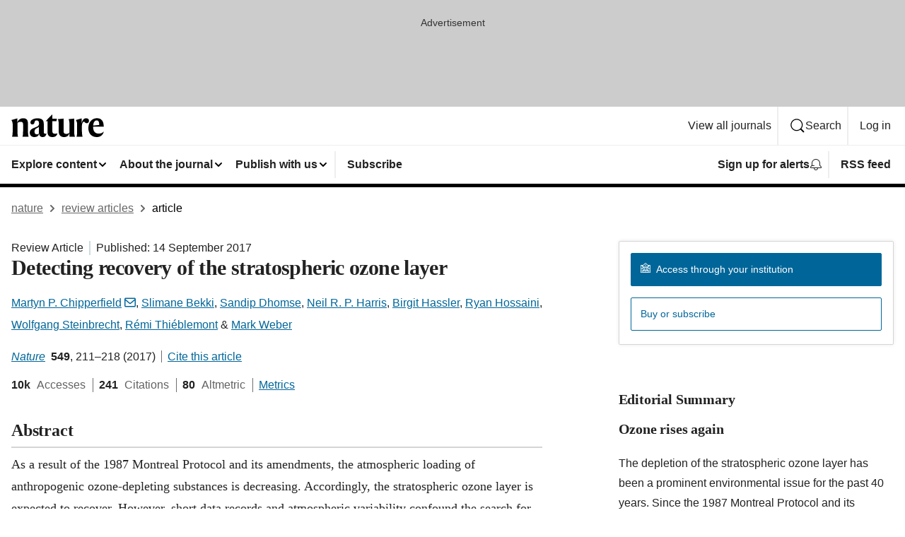

--- FILE ---
content_type: text/html; charset="UTF-8"
request_url: https://www.nature.com/articles/nature23681
body_size: 128424
content:
<!DOCTYPE html>
<html lang="en" class="grade-c">
<head>
    <title>Detecting recovery of the stratospheric ozone layer | Nature</title>
    
        
<link rel="alternate" type="application/rss+xml" href="https://www.nature.com/nature.rss"/>


    
        

        <script id="save-data-connection-testing">
            function hasConnection() {
                return navigator.connection || navigator.mozConnection || navigator.webkitConnection || navigator.msConnection;
            }

            function createLink(src) {
                var preloadLink = document.createElement("link");
                preloadLink.rel = "preload";
                preloadLink.href = src;
                preloadLink.as = "font";
                preloadLink.type = "font/woff2";
                preloadLink.crossOrigin = "";
                document.head.insertBefore(preloadLink, document.head.firstChild);
            }

            var connectionDetail = {
                saveDataEnabled: false,
                slowConnection: false
            };

            var connection = hasConnection();
            if (connection) {
                connectionDetail.saveDataEnabled = connection.saveData;
                if (/\slow-2g|2g/.test(connection.effectiveType)) {
                    connectionDetail.slowConnection = true;
                }
            }

            if (!(connectionDetail.saveDataEnabled || connectionDetail.slowConnection)) {
                createLink("/static/fonts/HardingText-Regular-Web-cecd90984f.woff2");
            } else {
                document.documentElement.classList.add('save-data');
            }
        </script>
    

<link rel="preconnect" href="https://cmp.nature.com" crossorigin>

<meta http-equiv="X-UA-Compatible" content="IE=edge">
<meta name="applicable-device" content="pc,mobile">
<meta name="viewport" content="width=device-width,initial-scale=1.0,maximum-scale=5,user-scalable=yes">
<meta name="360-site-verification" content="5a2dc4ab3fcb9b0393241ffbbb490480" />

<script data-test="dataLayer">
    window.dataLayer = [{"content":{"category":{"contentType":"review article","legacy":{"webtrendsPrimaryArticleType":"reviews","webtrendsSubjectTerms":"atmospheric-chemistry;atmospheric-dynamics","webtrendsContentCategory":null,"webtrendsContentCollection":null,"webtrendsContentGroup":"Nature","webtrendsContentGroupType":null,"webtrendsContentSubGroup":"Review Article","status":null}},"article":{"doi":"10.1038/nature23681"},"attributes":{"cms":null,"deliveryPlatform":"oscar","copyright":{"open":false,"legacy":{"webtrendsLicenceType":null}}},"contentInfo":{"authors":["Martyn P. Chipperfield","Slimane Bekki","Sandip Dhomse","Neil R. P. Harris","Birgit Hassler","Ryan Hossaini","Wolfgang Steinbrecht","Rémi Thiéblemont","Mark Weber"],"publishedAt":1505347200,"publishedAtString":"2017-09-14","title":"Detecting recovery of the stratospheric ozone layer","legacy":null,"publishedAtTime":null,"documentType":"aplusplus","subjects":"Atmospheric chemistry,Atmospheric dynamics"},"journal":{"pcode":"nature","title":"nature","volume":"549","issue":"7671","id":41586,"publishingModel":"Hybrid Access"},"authorization":{"status":false},"features":[{"name":"furtherReadingSection","present":true}],"collection":null},"page":{"category":{"pageType":"article"},"attributes":{"template":"mosaic","featureFlags":[{"name":"nature-onwards-journey","active":false}],"testGroup":null},"search":null},"privacy":{},"version":"1.0.0","product":null,"session":null,"user":null,"backHalfContent":true,"country":"US","hasBody":true,"uneditedManuscript":false,"twitterId":["o3xnx","o43y9","o3ef7"],"baiduId":"d38bce82bcb44717ccc29a90c4b781ea","japan":false}];
    window.dataLayer.push({
        ga4MeasurementId: 'G-ERRNTNZ807',
        ga360TrackingId: 'UA-71668177-1',
        twitterId: ['3xnx', 'o43y9', 'o3ef7'],
        baiduId: 'd38bce82bcb44717ccc29a90c4b781ea',
        ga4ServerUrl: 'https://collect.nature.com',
        imprint: 'nature'
    });
</script>

<script>
    (function(w, d) {
        w.config = w.config || {};
        w.config.mustardcut = false;

        
        if (w.matchMedia && w.matchMedia('only print, only all and (prefers-color-scheme: no-preference), only all and (prefers-color-scheme: light), only all and (prefers-color-scheme: dark)').matches) {
            w.config.mustardcut = true;
            d.classList.add('js');
            d.classList.remove('grade-c');
            d.classList.remove('no-js');
        }
    })(window, document.documentElement);
</script>
 



     
    
    
        
    
    <style>@media only print, only all and (prefers-color-scheme: no-preference), only all and (prefers-color-scheme: light), only all and (prefers-color-scheme: dark) {  .c-article-editorial-summary__container .c-article-editorial-summary__article-title,.c-card--major .c-card__title,.c-card__title,.u-h2,.u-h3,h2,h3{font-weight:700;-webkit-font-smoothing:antialiased;font-family:Harding,Palatino,serif;letter-spacing:-.0117156rem}.c-article-editorial-summary__container .c-article-editorial-summary__article-title,.c-card__title,.u-h3,h3{font-size:1.25rem;line-height:1.4rem}.c-reading-companion__figure-title,.u-h4{font-weight:700;-webkit-font-smoothing:antialiased;line-height:1.4rem}html{line-height:1.15;text-size-adjust:100%;box-sizing:border-box;font-size:100%;height:100%;overflow-y:scroll}body{background:#eee;color:#222;font-family:-apple-system,BlinkMacSystemFont,Segoe UI,Roboto,Oxygen-Sans,Ubuntu,Cantarell,Helvetica Neue,sans-serif;font-size:1.125rem;line-height:1.76;margin:0;min-height:100%}details,main{display:block}h1{font-size:2em;margin:.67em 0}a,sup{vertical-align:baseline}a{background-color:transparent;color:#069;overflow-wrap:break-word;text-decoration:underline;text-decoration-skip-ink:auto;word-break:break-word}b{font-weight:bolder}sup{font-size:75%;line-height:0;position:relative;top:-.5em}img{border:0;height:auto;max-width:100%;vertical-align:middle}button,input,select{font-family:inherit;font-size:100%;line-height:1.15;margin:0}button,input{overflow:visible}button,select{text-transform:none}[type=submit],button{-webkit-appearance:button}[type=checkbox]{box-sizing:border-box;padding:0}summary{display:list-item}[hidden]{display:none}button{border-radius:0;cursor:pointer;font-family:-apple-system,BlinkMacSystemFont,Segoe UI,Roboto,Oxygen-Sans,Ubuntu,Cantarell,Helvetica Neue,sans-serif}h1{font-weight:700;-webkit-font-smoothing:antialiased;font-family:Harding,Palatino,serif;font-size:2rem;letter-spacing:-.0390625rem;line-height:2.25rem}.c-card--major .c-card__title,.u-h2,.u-h3,h2{font-family:Harding,Palatino,serif;letter-spacing:-.0117156rem}.c-card--major .c-card__title,.u-h2,h2,h2.app-access-wall__title{-webkit-font-smoothing:antialiased}.c-card--major .c-card__title,.u-h2,h2{font-size:1.5rem;font-weight:700;line-height:1.6rem}.u-h3{font-size:1.25rem}.c-card__title,.c-reading-companion__figure-title,.u-h3,.u-h4,h4,h5,h6{font-weight:700;-webkit-font-smoothing:antialiased;line-height:1.4rem}.c-article-editorial-summary__container .c-article-editorial-summary__article-title,.c-card__title,h3{font-family:Harding,Palatino,serif;font-size:1.25rem}.c-article-editorial-summary__container .c-article-editorial-summary__article-title,h3{font-weight:700;-webkit-font-smoothing:antialiased;letter-spacing:-.0117156rem;line-height:1.4rem}.c-reading-companion__figure-title,.u-h4{font-family:-apple-system,BlinkMacSystemFont,Segoe UI,Roboto,Oxygen-Sans,Ubuntu,Cantarell,Helvetica Neue,sans-serif;font-size:1.125rem;letter-spacing:-.0117156rem}input+label{padding-left:.5em}nav ol,nav ul{list-style:none none}p:empty{display:none}.c-nature-box{background-color:#fff;border:1px solid #d5d5d5;border-radius:2px;box-shadow:0 0 5px 0 rgba(51,51,51,.1);line-height:1.3;margin-bottom:24px;padding:16px 16px 3px}.c-nature-box__text{font-size:1rem;margin-bottom:16px}.c-nature-box--access-to-pdf{display:none}@media only screen and (min-width:1024px){.c-nature-box--mobile{display:none}}.c-nature-box .c-pdf-download{margin-bottom:16px!important}.c-nature-box svg+.c-article__button-text{margin-left:8px}.c-nature-box--version{background-color:#eee}.c-nature-box__wrapper{transform:translateZ(0)}.c-nature-box__wrapper--placeholder{min-height:165px}.sans-serif{font-family:-apple-system,BlinkMacSystemFont,Segoe UI,Roboto,Oxygen-Sans,Ubuntu,Cantarell,Helvetica Neue,sans-serif}.article-page{background:#fff}p{overflow-wrap:break-word;word-break:break-word}.c-article-header{font-family:-apple-system,BlinkMacSystemFont,Segoe UI,Roboto,Oxygen-Sans,Ubuntu,Cantarell,Helvetica Neue,sans-serif;margin-bottom:40px}.c-article-identifiers{color:#6f6f6f;display:flex;flex-wrap:wrap;font-size:1rem;line-height:1.3;list-style:none;padding:0}.c-article-identifiers__item{list-style:none;margin-right:8px;padding-right:8px}.c-article-identifiers__item:last-child{margin-right:0;padding-right:0}.c-article-title{font-size:1.5rem;line-height:1.25;margin:0 0 16px}@media only screen and (min-width:768px){.c-article-title{font-size:1.875rem;line-height:1.2}}.c-article-author-list{display:inline;font-size:1rem;list-style:none;margin:0 8px 0 0;padding:0;width:100%}.c-article-author-list__item{display:inline;padding-right:0}.c-article-author-list svg{margin-left:4px}.c-article-author-list__show-more{display:none;margin-right:4px}.c-article-author-list__button,.js .c-article-author-list__item--hide,.js .c-article-author-list__show-more{display:none}.js .c-article-author-list--long .c-article-author-list__show-more,.js .c-article-author-list--long+.c-article-author-list__button{display:inline}@media only screen and (max-width:539px){.js .c-article-author-list__item--hide-small-screen{display:none}.js .c-article-author-list--short .c-article-author-list__show-more,.js .c-article-author-list--short+.c-article-author-list__button{display:inline}}#uptodate-client,.js .c-article-author-list--expanded .c-article-author-list__show-more{display:none!important}.js .c-article-author-list--expanded .c-article-author-list__item--hide-small-screen{display:inline!important}.c-article-author-list__button,.c-button-author-list{background:#ebf1f5;border:4px solid #ebf1f5;border-radius:20px;color:#666;font-size:.875rem;line-height:1.4;padding:2px 11px 2px 8px;text-decoration:none}.c-article-author-list__button svg,.c-button-author-list svg{margin:1px 4px 0 0}.c-article-author-list__button:hover,.c-button-author-list:hover{background:#069;border-color:transparent;color:#fff}.c-article-info-details{font-size:1rem;margin-bottom:8px;margin-top:16px}.c-article-info-details__cite-as{border-left:1px solid #6f6f6f;margin-left:8px;padding-left:8px}.c-article-metrics-bar{display:flex;flex-wrap:wrap;font-size:1rem;line-height:1.3}.c-article-metrics-bar__wrapper{margin:16px 0}.c-article-metrics-bar__item{align-items:baseline;border-right:1px solid #6f6f6f;margin-right:8px}.c-article-metrics-bar__item:last-child{border-right:0}.c-article-metrics-bar__count{font-weight:700;margin:0}.c-article-metrics-bar__label{color:#626262;font-style:normal;font-weight:400;margin:0 10px 0 5px}.c-article-metrics-bar__details{margin:0}.c-article-main-column{font-family:Harding,Palatino,serif;margin-right:8.6%;width:60.2%}@media only screen and (max-width:1023px){.c-article-main-column{margin-right:0;width:100%}}.c-article-extras{float:left;font-family:-apple-system,BlinkMacSystemFont,Segoe UI,Roboto,Oxygen-Sans,Ubuntu,Cantarell,Helvetica Neue,sans-serif;width:31.2%}@media only screen and (max-width:1023px){.c-article-extras{display:none}}.c-article-associated-content__container .c-article-associated-content__title,.c-article-section__title{border-bottom:2px solid #d5d5d5;font-size:1.25rem;margin:0;padding-bottom:8px}@media only screen and (min-width:768px){.c-article-associated-content__container .c-article-associated-content__title,.c-article-section__title{font-size:1.5rem;line-height:1.24}}.c-article-associated-content__container .c-article-associated-content__title{margin-bottom:8px}.c-article-body p{margin-bottom:24px;margin-top:0}.c-article-section{clear:both}.c-article-section__content{margin-bottom:40px;padding-top:8px}@media only screen and (max-width:1023px){.c-article-section__content{padding-left:0}}.c-article-authors-search{margin-bottom:24px;margin-top:0}.c-article-authors-search__item,.c-article-authors-search__title{font-family:-apple-system,BlinkMacSystemFont,Segoe UI,Roboto,Oxygen-Sans,Ubuntu,Cantarell,Helvetica Neue,sans-serif}.c-article-authors-search__title{color:#626262;font-size:1.05rem;font-weight:700;margin:0;padding:0}.c-article-authors-search__item{font-size:1rem}.c-article-authors-search__text{margin:0}.c-code-block{border:1px solid #fff;font-family:monospace;margin:0 0 24px;padding:20px}.c-code-block__heading{font-weight:400;margin-bottom:16px}.c-code-block__line{display:block;overflow-wrap:break-word;white-space:pre-wrap}.c-article-share-box__no-sharelink-info{font-size:.813rem;font-weight:700;margin-bottom:24px;padding-top:4px}.c-article-share-box__only-read-input{border:1px solid #d5d5d5;box-sizing:content-box;display:inline-block;font-size:.875rem;font-weight:700;height:24px;margin-bottom:8px;padding:8px 10px}.c-article-share-box__button--link-like{background-color:transparent;border:0;color:#069;cursor:pointer;font-size:.875rem;margin-bottom:8px;margin-left:10px}.c-article-editorial-summary__container{font-family:-apple-system,BlinkMacSystemFont,Segoe UI,Roboto,Oxygen-Sans,Ubuntu,Cantarell,Helvetica Neue,sans-serif;font-size:1rem}.c-article-editorial-summary__container .c-article-editorial-summary__content p:last-child{margin-bottom:0}.c-article-editorial-summary__container .c-article-editorial-summary__content--less{max-height:9.5rem;overflow:hidden}.c-article-editorial-summary__container .c-article-editorial-summary__button{background-color:#fff;border:0;color:#069;font-size:.875rem;margin-bottom:16px}.c-article-editorial-summary__container .c-article-editorial-summary__button.active,.c-article-editorial-summary__container .c-article-editorial-summary__button.hover,.c-article-editorial-summary__container .c-article-editorial-summary__button:active,.c-article-editorial-summary__container .c-article-editorial-summary__button:hover{text-decoration:underline;text-decoration-skip-ink:auto}.c-article-associated-content__container .c-article-associated-content__collection-label{font-size:.875rem;line-height:1.4}.c-article-associated-content__container .c-article-associated-content__collection-title{line-height:1.3}.c-reading-companion{clear:both;min-height:389px}.c-reading-companion__sticky{max-width:389px}.c-reading-companion__scroll-pane{margin:0;min-height:200px;overflow:hidden auto}.c-reading-companion__tabs{display:flex;flex-flow:row nowrap;font-size:1rem;list-style:none;margin:0 0 8px;padding:0}.c-reading-companion__tabs>li{flex-grow:1}.c-reading-companion__tab{background-color:#eee;border:1px solid #d5d5d5;border-image:initial;border-left-width:0;color:#0067c5;font-size:1rem;padding:8px 8px 8px 15px;text-align:left;width:100%}.c-reading-companion__tabs li:first-child .c-reading-companion__tab{border-left-width:1px}.c-reading-companion__tab--active{background-color:#fff;border-bottom:1px solid #fff;color:#222;font-weight:700}.c-reading-companion__sections-list{list-style:none;padding:0}.c-reading-companion__figures-list,.c-reading-companion__references-list{list-style:none;min-height:389px;padding:0}.c-reading-companion__references-list--numeric{list-style:decimal inside}.c-reading-companion__sections-list{margin:0 0 8px;min-height:50px}.c-reading-companion__section-item{font-size:1rem;padding:0}.c-reading-companion__section-item a{display:block;line-height:1.5;overflow:hidden;padding:8px 0 8px 16px;text-overflow:ellipsis;white-space:nowrap}.c-reading-companion__figure-item{border-top:1px solid #d5d5d5;font-size:1rem;padding:16px 8px 16px 0}.c-reading-companion__figure-item:first-child{border-top:none;padding-top:8px}.c-reading-companion__reference-item{border-top:1px solid #d5d5d5;font-size:1rem;padding:8px 8px 8px 16px}.c-reading-companion__reference-item:first-child{border-top:none}.c-reading-companion__reference-item a{word-break:break-word}.c-reading-companion__reference-citation{display:inline}.c-reading-companion__reference-links{font-size:.813rem;font-weight:700;list-style:none;margin:8px 0 0;padding:0;text-align:right}.c-reading-companion__reference-links>a{display:inline-block;padding-left:8px}.c-reading-companion__reference-links>a:first-child{display:inline-block;padding-left:0}.c-reading-companion__figure-title{display:block;margin:0 0 8px}.c-reading-companion__figure-links{display:flex;justify-content:space-between;margin:8px 0 0}.c-reading-companion__figure-links>a{align-items:center;display:flex}.c-reading-companion__figure-full-link svg{height:.8em;margin-left:2px}.c-reading-companion__panel{border-top:none;display:none;margin-top:0;padding-top:0}.c-cod,.c-reading-companion__panel--active{display:block}.c-cod{font-size:1rem;width:100%}.c-cod__form{background:#ebf0f3}.c-cod__prompt{font-size:1.125rem;line-height:1.3;margin:0 0 24px}.c-cod__label{display:block;margin:0 0 4px}.c-cod__row{display:flex;margin:0 0 16px}.c-cod__row:last-child{margin:0}.c-cod__input{border:1px solid #d5d5d5;border-radius:2px;flex:1 1 auto;margin:0;padding:13px}.c-cod__input--submit{background-color:#069;border:1px solid #069;color:#fff;flex-shrink:1;margin-left:8px;transition:background-color .2s ease-out 0s,color .2s ease-out 0s}.c-cod__input--submit-single{flex-basis:100%;flex-shrink:0;margin:0}.c-cod__input--submit:focus,.c-cod__input--submit:hover{background-color:#fff;color:#069}.c-pdf-download__link .u-icon{padding-top:2px}.c-pdf-download{display:flex;margin-bottom:24px;max-height:48px}@media only screen and (min-width:540px){.c-pdf-download{max-height:none}}@media only screen and (min-width:1024px){.c-pdf-download{max-height:48px}}.c-pdf-download__link{display:flex;flex:1 1 0%}.c-pdf-download__link:hover{text-decoration:none}.c-pdf-download__text{padding-right:4px}@media only screen and (max-width:539px){.c-pdf-download__text{text-transform:capitalize}}@media only screen and (min-width:540px){.c-pdf-download__text{padding-right:8px}}.c-context-bar--sticky .c-pdf-download{display:block;margin-bottom:0;white-space:nowrap}@media only screen and (max-width:539px){.c-pdf-download .u-sticky-visually-hidden{border:0;clip:rect(0,0,0,0);height:1px;margin:-100%;overflow:hidden;padding:0;position:absolute!important;width:1px}}.c-pdf-container{display:flex;justify-content:flex-end}@media only screen and (max-width:539px){.c-pdf-container .c-pdf-download{display:flex;flex-basis:100%}}.c-pdf-container .c-pdf-download+.c-pdf-download{margin-left:16px}.c-article-extras .c-pdf-container .c-pdf-download{width:100%}.c-article-extras .c-pdf-container .c-pdf-download+.c-pdf-download{margin-left:0}@media only screen and (min-width:540px){.c-context-bar--sticky .c-pdf-download__link{align-items:center;flex:1 1 183px}}@media only screen and (max-width:320px){.c-context-bar--sticky .c-pdf-download__link{padding:16px}}.article-page--commercial .c-article-main-column .c-pdf-button__container .c-pdf-download{display:none}@media only screen and (max-width:1023px){.article-page--commercial .c-article-main-column .c-pdf-button__container .c-pdf-download{display:block}}.c-recommendations-column-switch .c-meta{margin-top:auto}.c-context-bar{box-shadow:0 0 10px 0 rgba(51,51,51,.2);position:relative;width:100%}.c-context-bar__container{margin:0 auto;max-width:1280px;padding:0 16px}.c-context-bar__title{display:none}.app-researcher-popup__link.hover,.app-researcher-popup__link.visited,.app-researcher-popup__link:hover,.app-researcher-popup__link:visited,.c-article-metrics__heading a,.c-article-metrics__posts .c-card__title a{color:inherit}.c-article-authors-search__list{align-items:center;display:flex;flex-wrap:wrap;gap:16px 16px;justify-content:center}@media only screen and (min-width:320px){.c-article-authors-search__list{justify-content:normal}}.c-article-authors-search__text{align-items:center;display:flex;flex-flow:column wrap;font-size:14px;justify-content:center}@media only screen and (min-width:320px){.c-article-authors-search__text{flex-direction:row;font-size:16px}}.c-article-authors-search__links-text{font-weight:700;margin-right:8px;text-align:center}@media only screen and (min-width:320px){.c-article-authors-search__links-text{text-align:left}}.c-article-authors-search__list-item--left{flex:1 1 100%}@media only screen and (min-width:320px){.c-article-authors-search__list-item--left{flex-basis:auto}}.c-article-authors-search__list-item--right{flex:1 1 auto}.c-article-identifiers{margin:0}.c-article-identifiers__item{border-right:2px solid #cedbe0;color:#222;font-size:14px}@media only screen and (min-width:320px){.c-article-identifiers__item{font-size:16px}}.c-article-identifiers__item:last-child{border-right:none}.c-article-metrics__posts .c-card__title{font-size:1.05rem}.c-article-metrics__posts .c-card__title+span{color:#6f6f6f;font-size:1rem}.app-author-list{color:#222;font-family:-apple-system,BlinkMacSystemFont,Segoe UI,Roboto,Oxygen-Sans,Ubuntu,Cantarell,Helvetica Neue,sans-serif;font-size:1rem;line-height:1.4;list-style:none;margin:0;padding:0}.app-author-list>li,.c-breadcrumbs>li,.c-footer__links>li,.js .app-author-list,.u-list-comma-separated>li,.u-list-inline>li{display:inline}.app-author-list>li:not(:first-child):not(:last-child):before{content:", "}.app-author-list>li:not(:only-child):last-child:before{content:" & "}.app-author-list--compact{font-size:.875rem;line-height:1.4}.app-author-list--truncated>li:not(:only-child):last-child:before{content:" ... "}.js .app-author-list__hide{display:none;visibility:hidden}.js .app-author-list__hide:first-child+*{margin-block-start:0}.c-ad{text-align:center}@media only screen and (min-width:320px){.c-ad{padding:8px}}.c-ad--728x90{background-color:#ccc;display:none}.c-ad--728x90 .c-ad__inner{min-height:calc(1.5em + 94px)}@media only screen and (min-width:768px){.js .c-ad--728x90{display:none}.js .u-show-following-ad+.c-ad--728x90{display:block}}.c-ad__label{color:#333;font-weight:400;line-height:1.5;margin-bottom:4px}.c-ad__label,.c-meta{font-family:-apple-system,BlinkMacSystemFont,Segoe UI,Roboto,Oxygen-Sans,Ubuntu,Cantarell,Helvetica Neue,sans-serif;font-size:.875rem}.c-meta{color:inherit;line-height:1.4;list-style:none;margin:0;padding:0}.c-meta--large{font-size:1rem}.c-meta--large .c-meta__item{margin-bottom:8px}.c-meta__item{display:inline-block;margin-bottom:4px}.c-meta__item:not(:last-child){border-right:1px solid #d5d5d5;margin-right:4px;padding-right:4px}@media only screen and (max-width:539px){.c-meta__item--block-sm-max{display:block}.c-meta__item--block-sm-max:not(:last-child){border-right:none;margin-right:0;padding-right:0}}@media only screen and (min-width:1024px){.c-meta__item--block-at-lg{display:block}.c-meta__item--block-at-lg:not(:last-child){border-right:none;margin-right:0;padding-right:0}}.c-meta__type{font-weight:700;text-transform:none}.c-skip-link{background:#069;bottom:auto;color:#fff;font-family:-apple-system,BlinkMacSystemFont,Segoe UI,Roboto,Oxygen-Sans,Ubuntu,Cantarell,Helvetica Neue,sans-serif;font-size:.875rem;padding:8px;position:absolute;text-align:center;transform:translateY(-100%);z-index:9999}@media (prefers-reduced-motion:reduce){.c-skip-link{transition:top .3s ease-in-out 0s}}@media print{.c-skip-link{display:none}}.c-skip-link:link{color:#fff}.c-status-message{align-items:center;box-sizing:border-box;display:flex;font-family:-apple-system,BlinkMacSystemFont,Segoe UI,Roboto,Oxygen-Sans,Ubuntu,Cantarell,Helvetica Neue,sans-serif;font-size:1rem;position:relative;width:100%}.c-card__summary>p:last-child,.c-status-message :last-child{margin-bottom:0}.c-status-message--boxed{background-color:#fff;border:1px solid #eee;border-radius:2px;line-height:1.4;padding:16px}.c-status-message__heading{font-family:-apple-system,BlinkMacSystemFont,Segoe UI,Roboto,Oxygen-Sans,Ubuntu,Cantarell,Helvetica Neue,sans-serif;font-size:1rem;font-weight:700}.c-status-message__icon{fill:currentcolor;display:inline-block;flex:0 0 auto;height:1.5em;margin-right:8px;transform:translate(0);vertical-align:text-top;width:1.5em}.c-status-message__icon--top{align-self:flex-start}.c-status-message--info .c-status-message__icon{color:#003f8d}.c-status-message--boxed.c-status-message--info{border-bottom:4px solid #003f8d}.c-status-message--error .c-status-message__icon{color:#c40606}.c-status-message--boxed.c-status-message--error{border-bottom:4px solid #c40606}.c-status-message--success .c-status-message__icon{color:#00b8b0}.c-status-message--boxed.c-status-message--success{border-bottom:4px solid #00b8b0}.c-status-message--warning .c-status-message__icon{color:#edbc53}.c-status-message--boxed.c-status-message--warning{border-bottom:4px solid #edbc53}.c-breadcrumbs{color:#000;font-family:-apple-system,BlinkMacSystemFont,Segoe UI,Roboto,Oxygen-Sans,Ubuntu,Cantarell,Helvetica Neue,sans-serif;font-size:1rem;list-style:none;margin:0;padding:0}.c-breadcrumbs__link{color:#666}svg.c-breadcrumbs__chevron{margin:4px 4px 0;fill:#888;height:10px;width:10px}@media only screen and (max-width:539px){.c-breadcrumbs .c-breadcrumbs__item{display:none}.c-breadcrumbs .c-breadcrumbs__item:last-child,.c-breadcrumbs .c-breadcrumbs__item:nth-last-child(2){display:inline}}.c-card{background-color:transparent;border:0;box-shadow:none;display:flex;flex-direction:column;font-size:14px;min-width:0;overflow:hidden;padding:0;position:relative}.c-card--no-shape{background:0 0;border:0;box-shadow:none}.c-card__image{display:flex;justify-content:center;overflow:hidden;padding-bottom:56.25%;position:relative}@supports (aspect-ratio:1/1){.c-card__image{padding-bottom:0}}.c-card__image img{left:0;min-height:100%;min-width:100%;position:absolute}@supports ((-o-object-fit:cover) or (object-fit:cover)){.c-card__image img{height:100%;object-fit:cover;width:100%}}.c-card__body{flex:1 1 auto;padding:16px}.c-card--no-shape .c-card__body{padding:0}.c-card--no-shape .c-card__body:not(:first-child){padding-top:16px}.c-card__title{letter-spacing:-.01875rem;margin-bottom:8px;margin-top:0}[lang=de] .c-card__title{hyphens:auto}.c-card__summary{line-height:1.4}.c-card__summary>p{margin-bottom:5px}.c-card__summary a{text-decoration:underline}.c-card__link:not(.c-card__link--no-block-link):before{bottom:0;content:"";left:0;position:absolute;right:0;top:0}.c-card--flush .c-card__body{padding:0}.c-card--major{font-size:1rem}.c-card--dark{background-color:#29303c;border-width:0;color:#e3e4e5}.c-card--dark .c-card__title{color:#fff}.c-card--dark .c-card__link,.c-card--dark .c-card__summary a{color:inherit}.c-header{background-color:#fff;border-bottom:5px solid #000;font-size:1rem;line-height:1.4;margin-bottom:16px}.c-header__row{padding:0;position:relative}.c-header__row:not(:last-child){border-bottom:1px solid #eee}.c-header__split{align-items:center;display:flex;justify-content:space-between}.c-header__logo-container{flex:1 1 0px;line-height:0;margin:8px 24px 8px 0}.c-header__logo{transform:translateZ(0)}.c-header__logo img{max-height:32px}.c-header__container{margin:0 auto;max-width:1280px}.c-header__menu{align-items:center;display:flex;flex:0 1 auto;flex-wrap:wrap;font-weight:700;gap:8px 8px;line-height:1.4;list-style:none;margin:0 -4px;padding:0}@media print{.c-header__menu{display:none}}@media only screen and (max-width:1023px){.c-header__menu--hide-lg-max{display:none;visibility:hidden}}.c-header__menu--global{font-weight:400;justify-content:flex-end}.c-header__menu--global svg{display:none;visibility:hidden}.c-header__menu--global svg:first-child+*{margin-block-start:0}@media only screen and (min-width:540px){.c-header__menu--global svg{display:block;visibility:visible}}.c-header__menu--journal{font-size:.875rem;margin:8px 0 8px -8px}@media only screen and (min-width:540px){.c-header__menu--journal{flex-wrap:nowrap;font-size:1rem}}.c-header__item{padding-bottom:0;padding-top:0;position:static}.c-header__item--pipe{border-left:2px solid #eee;padding-left:8px}.c-header__item--padding{padding-bottom:8px;padding-top:8px}@media only screen and (min-width:540px){.c-header__item--dropdown-menu{position:relative}}@media only screen and (min-width:1024px){.c-header__item--hide-lg{display:none;visibility:hidden}}@media only screen and (max-width:767px){.c-header__item--hide-md-max{display:none;visibility:hidden}.c-header__item--hide-md-max:first-child+*{margin-block-start:0}}.c-header__link{align-items:center;color:inherit;display:inline-flex;gap:4px 4px;padding:8px;white-space:nowrap}.c-header__link svg{transition-duration:.2s}.c-header__show-text{display:none;visibility:hidden}.has-tethered .c-header__heading--js-hide:first-child+*{margin-block-start:0}@media only screen and (min-width:540px){.c-header__show-text{display:inline;visibility:visible}}.c-header__show-text-sm{display:inline;visibility:visible}@media only screen and (min-width:540px){.c-header__show-text-sm{display:none;visibility:hidden}.c-header__show-text-sm:first-child+*{margin-block-start:0}}.c-header__dropdown{background-color:#000;border-bottom:1px solid #2f2f2f;color:#eee;font-size:.875rem;line-height:1.2;padding:16px 0}@media print{.c-header__dropdown{display:none}}.c-header__heading{display:inline-block;font-family:-apple-system,BlinkMacSystemFont,Segoe UI,Roboto,Oxygen-Sans,Ubuntu,Cantarell,Helvetica Neue,sans-serif;font-size:1.25rem;font-weight:400;line-height:1.4;margin-bottom:8px}.c-header__heading--keyline{border-top:1px solid;border-color:#2f2f2f;margin-top:16px;padding-top:16px;width:100%}.c-header__list{display:flex;flex-wrap:wrap;gap:0 16px;list-style:none;margin:0 -8px}.c-header__flush{margin:0 -8px}.c-header__visually-hidden{border:0;clip:rect(0,0,0,0);height:1px;margin:-100%;overflow:hidden;padding:0;position:absolute!important;width:1px}.c-header__search-form{margin-bottom:8px}.c-header__search-layout{display:flex;flex-wrap:wrap;gap:16px 16px}.c-header__search-layout>:first-child{flex:999 1 auto}.c-header__search-layout>*{flex:1 1 auto}.c-header__search-layout--max-width{max-width:720px}.c-header__search-button{align-items:center;background-color:transparent;background-image:none;border:1px solid #fff;border-radius:2px;color:#fff;cursor:pointer;display:flex;font-family:sans-serif;font-size:1rem;justify-content:center;line-height:1.15;margin:0;padding:8px 16px;position:relative;text-decoration:none;transition:all .25s ease 0s,color .25s ease 0s,border-color .25s ease 0s;width:100%}.c-header__input,.c-header__select{border:1px solid;border-radius:3px;box-sizing:border-box;font-size:1rem;padding:8px 16px;width:100%}.c-header__select{-webkit-appearance:none;background-image:url("data:image/svg+xml,%3Csvg height='16' viewBox='0 0 16 16' width='16' xmlns='http://www.w3.org/2000/svg'%3E%3Cpath d='m5.58578644 3-3.29289322-3.29289322c-.39052429-.39052429-.39052429-1.02368927 0-1.41421356s1.02368927-.39052429 1.41421356 0l4 4c.39052429.39052429.39052429 1.02368927 0 1.41421356l-4 4c-.39052429.39052429-1.02368927.39052429-1.41421356 0s-.39052429-1.02368927 0-1.41421356z' fill='%23333' fill-rule='evenodd' transform='matrix(0 1 -1 0 11 3)'/%3E%3C/svg%3E");background-position:right .7em top 50%;background-repeat:no-repeat;background-size:1em;box-shadow:0 1px 0 1px rgba(0,0,0,.04);display:block;margin:0;max-width:100%;min-width:150px}@media only screen and (min-width:540px){.c-header__menu--journal .c-header__item--dropdown-menu:last-child .c-header__dropdown.has-tethered{left:auto;right:0}}@media only screen and (min-width:768px){.c-header__menu--journal .c-header__item--dropdown-menu:last-child .c-header__dropdown.has-tethered{left:0;right:auto}}.c-header__dropdown.has-tethered{border-bottom:0;border-radius:0 0 2px 2px;left:0;position:absolute;top:100%;transform:translateY(5px);width:100%;z-index:1}@media only screen and (min-width:540px){.c-header__dropdown.has-tethered{transform:translateY(8px);width:auto}}@media only screen and (min-width:768px){.c-header__dropdown.has-tethered{min-width:225px}}.c-header__dropdown--full-width.has-tethered{padding:32px 0 24px;transform:none;width:100%}.has-tethered .c-header__heading--js-hide{display:none;visibility:hidden}.has-tethered .c-header__list--js-stack{flex-direction:column}.has-tethered .c-header__item--keyline,.has-tethered .c-header__list~.c-header__list .c-header__item:first-child{border-top:1px solid #d5d5d5;margin-top:8px;padding-top:8px}.c-header__item--snid-account-widget{display:flex}.c-header__container{padding:0 4px}.c-header__list{padding:0 12px}.c-header__menu .c-header__link{font-size:14px}.c-header__item--snid-account-widget .c-header__link{padding:8px}.c-header__menu--journal{margin-left:0}@media only screen and (min-width:540px){.c-header__container{padding:0 16px}.c-header__menu--journal{margin-left:-8px}.c-header__menu .c-header__link{font-size:16px}.c-header__link--search{gap:13px 13px}}.u-button{align-items:center;background-color:transparent;background-image:none;border-radius:2px;cursor:pointer;display:inline-flex;font-family:sans-serif;font-size:1rem;justify-content:center;line-height:1.3;margin:0;padding:8px;position:relative;text-decoration:none;transition:all .25s ease 0s,color .25s ease 0s,border-color .25s ease 0s;width:auto}.u-button svg,.u-button--primary svg{fill:currentcolor}.u-button{border:1px solid #069;color:#069}.u-button--primary{background-color:#069;background-image:none;border:1px solid #069;color:#fff}.u-button--full-width{display:flex;width:100%}.u-display-none{display:none}.js .u-js-hide,.u-hide{display:none;visibility:hidden}.u-hide:first-child+*{margin-block-start:0}.u-visually-hidden{border:0;clip:rect(0,0,0,0);height:1px;margin:-100%;overflow:hidden;padding:0;position:absolute!important;width:1px}@media print{.u-hide-print{display:none}}@media only screen and (min-width:1024px){.u-hide-at-lg{display:none;visibility:hidden}.u-hide-at-lg:first-child+*{margin-block-start:0}}.u-clearfix:after,.u-clearfix:before{content:"";display:table}.u-clearfix:after{clear:both}.u-color-open-access{color:#b74616}.u-float-left{float:left}.u-icon{fill:currentcolor;display:inline-block;height:1em;transform:translate(0);vertical-align:text-top;width:1em}.u-full-height{height:100%}.u-list-reset{list-style:none;margin:0;padding:0}.u-container{margin:0 auto;max-width:1280px;padding:0 16px}.u-justify-content-space-between{justify-content:space-between}.u-mt-32{margin-top:32px}.u-mb-8{margin-bottom:8px}.u-mb-16{margin-bottom:16px}.u-mb-24{margin-bottom:24px}.u-mb-32{margin-bottom:32px}.u-mb-48{margin-bottom:48px}.u-pa-16{padding:16px}html *,html :after,html :before{box-sizing:inherit}.c-article-section__title,.c-article-title{font-weight:700}.c-card__title{line-height:1.4em}.c-article__button{background-color:#069;border:1px solid #069;border-radius:2px;color:#fff;display:flex;font-family:-apple-system,BlinkMacSystemFont,Segoe UI,Roboto,Oxygen-Sans,Ubuntu,Cantarell,Helvetica Neue,sans-serif;font-size:.875rem;line-height:1.4;margin-bottom:16px;padding:13px;transition:background-color .2s ease-out 0s,color .2s ease-out 0s}.c-article__button,.c-article__button:hover{text-decoration:none}.c-article__button--inverted,.c-article__button:hover{background-color:#fff;color:#069}.c-article__button--inverted:hover{background-color:#069;color:#fff}.c-header__link{text-decoration:inherit}.grade-c-hide{display:block}.c-pdf-download__link{padding:13px 24px} } </style>




    
        <link data-test="critical-css-handler" data-inline-css-source="critical-css" rel="stylesheet" href="/static/css/enhanced-article-nature-branded-315a16c812.css" media="print" onload="this.media='only print, only all and (prefers-color-scheme: no-preference), only all and (prefers-color-scheme: light), only all and (prefers-color-scheme: dark)';this.onload=null">
    
    <noscript>
        <link rel="stylesheet" type="text/css" href="/static/css/enhanced-article-nature-branded-315a16c812.css" media="only print, only all and (prefers-color-scheme: no-preference), only all and (prefers-color-scheme: light), only all and (prefers-color-scheme: dark)">
    </noscript>

<link rel="stylesheet" type="text/css" href="/static/css/article-print-fb7cb72232.css" media="print">
    



<link rel="apple-touch-icon" sizes="180x180" href=/static/images/favicons/nature/apple-touch-icon-f39cb19454.png>
<link rel="icon" type="image/png" sizes="48x48" href=/static/images/favicons/nature/favicon-48x48-b52890008c.png>
<link rel="icon" type="image/png" sizes="32x32" href=/static/images/favicons/nature/favicon-32x32-3fe59ece92.png>
<link rel="icon" type="image/png" sizes="16x16" href=/static/images/favicons/nature/favicon-16x16-951651ab72.png>
<link rel="manifest" href=/static/manifest.json crossorigin="use-credentials">
<link rel="mask-icon" href=/static/images/favicons/nature/safari-pinned-tab-69bff48fe6.svg color="#000000">
<link rel="shortcut icon" href=/static/images/favicons/nature/favicon.ico>
<meta name="msapplication-TileColor" content="#000000">
<meta name="msapplication-config" content=/static/browserconfig.xml>
<meta name="theme-color" content="#000000">
<meta name="application-name" content="Nature">


<script>
    (function () {
        if ( typeof window.CustomEvent === "function" ) return false;
        function CustomEvent ( event, params ) {
            params = params || { bubbles: false, cancelable: false, detail: null };
            var evt = document.createEvent( 'CustomEvent' );
            evt.initCustomEvent( event, params.bubbles, params.cancelable, params.detail );
            return evt;
        }

        CustomEvent.prototype = window.Event.prototype;

        window.CustomEvent = CustomEvent;
    })();
</script>


<script>
    (function (w, d, s) {
        var urlParams = new URLSearchParams(w.location.search);
        if (urlParams.get('gptAdsTest') !== null) {
            d.addEventListener('sncc:initialise', function (e) {
                var t = d.createElement(s);
                var h = d.getElementsByTagName(s)[0];
                t.src = 'https://' + (e.detail.C03 ? 'securepubads.g.doubleclick' : 'pagead2.googlesyndication') + '.net/tag/js/gpt.js';
                t.async = false;
                t.onload = function () {
                    var n = d.createElement(s);
                    n.src = 'https://fed-libs.nature.com/production/gpt-ads-gtm.min.js';
                    n.async = false;
                    h.insertAdjacentElement('afterend', n);
                };
                h.insertAdjacentElement('afterend', t);
            })
        }
    })(window, document, 'script');
</script>
    
<!-- Google Tag Manager -->
<script data-test="gtm-head">
    window.initGTM = function() {
        if (window.config.mustardcut) {
            (function (w, d, s, l, i) {
                w[l] = w[l] || [];
                w[l].push({'gtm.start': new Date().getTime(), event: 'gtm.js'});
                var f = d.getElementsByTagName(s)[0],
                        j = d.createElement(s),
                        dl = l != 'dataLayer' ? '&l=' + l : '';
                j.async = true;
                j.src = 'https://sgtm.nature.com/gtm.js?id=' + i + dl;
                f.parentNode.insertBefore(j, f);
            })(window, document, 'script', 'dataLayer', 'GTM-MRVXSHQ');
        }
    }
</script>
<!-- End Google Tag Manager -->

    <script>
    (function(w,d,t) {
        function cc() {
            var h = w.location.hostname;
            if (h === 'preview-www.nature.com') return;
            var e = d.createElement(t),
                s = d.getElementsByTagName(t)[0];
            if (h === 'nature.com' || h.endsWith('.nature.com')) {
                e.src = 'https://cmp.nature.com/production_live/en/consent-bundle-8-102.js';
                e.setAttribute('onload', "initGTM(window,document,'script','dataLayer','GTM-MRVXSHQ')");
            } else {
                e.src = '/static/js/cookie-consent-es5-bundle-8d962b73c2.js';
                e.setAttribute('data-consent', h);
            }
            s.insertAdjacentElement('afterend', e);
        }
        cc();
    })(window,document,'script');
</script>


<script id="js-position0">
    (function(w, d) {
        w.idpVerifyPrefix = 'https://verify.nature.com';
        w.ra21Host = 'https://wayf.springernature.com';
        var moduleSupport = (function() {
            return 'noModule' in d.createElement('script');
        })();

        if (w.config.mustardcut === true) {
            w.loader = {
                index: 0,
                registered: [],
                scripts: [
                    
                        {src: '/static/js/global-article-es6-bundle-4b65fc7e00.js', test: 'global-article-js', module: true},
                        {src: '/static/js/global-article-es5-bundle-432fb5ed2f.js', test: 'global-article-js', nomodule: true},
                        {src: '/static/js/shared-es6-bundle-0c7392804a.js', test: 'shared-js', module: true},
                        {src: '/static/js/shared-es5-bundle-f97043df39.js', test: 'shared-js', nomodule: true},
                        {src: '/static/js/header-150-es6-bundle-5bb959eaa1.js', test: 'header-150-js', module: true},
                        {src: '/static/js/header-150-es5-bundle-994fde5b1d.js', test: 'header-150-js', nomodule: true}
                    
                ].filter(function (s) {
                    if (s.src === null) return false;
                    if (moduleSupport && s.nomodule) return false;
                    return !(!moduleSupport && s.module);
                }),

                register: function (value) {
                    this.registered.push(value);
                },

                ready: function () {
                    if (this.registered.length === this.scripts.length) {
                        this.registered.forEach(function (fn) {
                            if (typeof fn === 'function') {
                                setTimeout(fn, 0); 
                            }
                        });
                        this.ready = function () {};
                    }
                },

                insert: function (s) {
                    var t = d.getElementById('js-position' + this.index);
                    if (t && t.insertAdjacentElement) {
                        t.insertAdjacentElement('afterend', s);
                    } else {
                        d.head.appendChild(s);
                    }
                    ++this.index;
                },

                createScript: function (script, beforeLoad) {
                    var s = d.createElement('script');
                    s.id = 'js-position' + (this.index + 1);
                    s.setAttribute('data-test', script.test);
                    if (beforeLoad) {
                        s.defer = 'defer';
                        s.onload = function () {
                            if (script.noinit) {
                                loader.register(true);
                            }
                            if (d.readyState === 'interactive' || d.readyState === 'complete') {
                                loader.ready();
                            }
                        };
                    } else {
                        s.async = 'async';
                    }
                    s.src = script.src;
                    return s;
                },

                init: function () {
                    this.scripts.forEach(function (s) {
                        loader.insert(loader.createScript(s, true));
                    });

                    d.addEventListener('DOMContentLoaded', function () {
                        loader.ready();
                        var conditionalScripts;
                        
                            conditionalScripts = [
                                {match: 'div[data-pan-container]', src: '/static/js/pan-zoom-es6-bundle-464a2af269.js', test: 'pan-zoom-js',  module: true },
                                {match: 'div[data-pan-container]', src: '/static/js/pan-zoom-es5-bundle-98fb9b653b.js', test: 'pan-zoom-js',  nomodule: true },
                                {match: 'math,span.mathjax-tex', src: '/static/js/math-es6-bundle-cfe28c12e7.js', test: 'math-js', module: true},
                                {match: 'math,span.mathjax-tex', src: '/static/js/math-es5-bundle-41a1a3e87a.js', test: 'math-js', nomodule: true}
                            ];
                        

                        if (conditionalScripts) {
                            conditionalScripts.filter(function (script) {
                                return !!document.querySelector(script.match) && !((moduleSupport && script.nomodule) || (!moduleSupport && script.module));
                            }).forEach(function (script) {
                                loader.insert(loader.createScript(script));
                            });
                        }
                    }, false);
                }
            };
            loader.init();
        }
    })(window, document);
</script>










<meta name="robots" content="noarchive">
<meta name="access" content="No">


<link rel="search" href="https://www.nature.com/search">
<link rel="search" href="https://www.nature.com/opensearch/opensearch.xml" type="application/opensearchdescription+xml" title="nature.com">
<link rel="search" href="https://www.nature.com/opensearch/request" type="application/sru+xml" title="nature.com">





    
    <script type="application/ld+json">{"mainEntity":{"headline":"Detecting recovery of the stratospheric ozone layer","description":"As a result of the 1987 Montreal Protocol and its amendments, the atmospheric loading of anthropogenic ozone-depleting substances is decreasing. Accordingly, the stratospheric ozone layer is expected to recover. However, short data records and atmospheric variability confound the search for early signs of recovery, and climate change is masking ozone recovery from ozone-depleting substances in some regions and will increasingly affect the extent of recovery. Here we discuss the nature and timescales of ozone recovery, and explore the extent to which it can be currently detected in different atmospheric regions. An overview of the nature and timescales of stratospheric ozone recovery and the extent to which it can currently be detected. The depletion of the stratospheric ozone layer has been a prominent environmental issue for the past 40 years. Since the 1987 Montreal Protocol and its amendments, the atmospheric loading of anthropogenic ozone-depleting substances has been decreasing. Accordingly, the stratospheric ozone layer is expected to recover, but many factors confound the search for signs of this recovery. This Review discusses the nature and timescales of ozone recovery, and explores the extent to which it can be currently detected in different atmospheric regions.","datePublished":"2017-09-14T00:00:00Z","dateModified":"2017-09-14T00:00:00Z","pageStart":"211","pageEnd":"218","sameAs":"https://doi.org/10.1038/nature23681","keywords":["Atmospheric chemistry","Atmospheric dynamics","Science","Humanities and Social Sciences","multidisciplinary"],"image":["https://media.springernature.com/lw1200/springer-static/image/art%3A10.1038%2Fnature23681/MediaObjects/41586_2017_Article_BFnature23681_Fig1_HTML.jpg","https://media.springernature.com/lw1200/springer-static/image/art%3A10.1038%2Fnature23681/MediaObjects/41586_2017_Article_BFnature23681_Fig2_HTML.jpg","https://media.springernature.com/lw1200/springer-static/image/art%3A10.1038%2Fnature23681/MediaObjects/41586_2017_Article_BFnature23681_Fig3_HTML.jpg","https://media.springernature.com/lw1200/springer-static/image/art%3A10.1038%2Fnature23681/MediaObjects/41586_2017_Article_BFnature23681_Fig4_HTML.jpg","https://media.springernature.com/lw1200/springer-static/image/art%3A10.1038%2Fnature23681/MediaObjects/41586_2017_Article_BFnature23681_Fig5_HTML.jpg","https://media.springernature.com/lw1200/springer-static/image/art%3A10.1038%2Fnature23681/MediaObjects/41586_2017_Article_BFnature23681_Fig6_HTML.jpg"],"isPartOf":{"name":"Nature","issn":["1476-4687","0028-0836"],"volumeNumber":"549","@type":["Periodical","PublicationVolume"]},"publisher":{"name":"Nature Publishing Group UK","logo":{"url":"https://www.springernature.com/app-sn/public/images/logo-springernature.png","@type":"ImageObject"},"@type":"Organization"},"author":[{"name":"Martyn P. Chipperfield","affiliation":[{"name":"School of Earth and Environment, University of Leeds","address":{"name":"School of Earth and Environment, University of Leeds, Leeds, UK","@type":"PostalAddress"},"@type":"Organization"},{"name":"National Centre for Earth Observation, University of Leeds","address":{"name":"National Centre for Earth Observation, University of Leeds, Leeds, UK","@type":"PostalAddress"},"@type":"Organization"}],"email":"M.Chipperfield@leeds.ac.uk","@type":"Person"},{"name":"Slimane Bekki","affiliation":[{"name":"Laboratoire Atmosphères, Milieux, Observations Spatiales (LATMOS)-IPSL","address":{"name":"Laboratoire Atmosphères, Milieux, Observations Spatiales (LATMOS)-IPSL, UPMC/UVSQ, France","@type":"PostalAddress"},"@type":"Organization"}],"@type":"Person"},{"name":"Sandip Dhomse","affiliation":[{"name":"School of Earth and Environment, University of Leeds","address":{"name":"School of Earth and Environment, University of Leeds, Leeds, UK","@type":"PostalAddress"},"@type":"Organization"}],"@type":"Person"},{"name":"Neil R. P. Harris","affiliation":[{"name":"Centre for Atmospheric Informatics and Emissions Technology, Cranfield University","address":{"name":"Centre for Atmospheric Informatics and Emissions Technology, Cranfield University, Cranfield, UK","@type":"PostalAddress"},"@type":"Organization"}],"@type":"Person"},{"name":"Birgit Hassler","affiliation":[{"name":"Bodeker Scientific","address":{"name":"Bodeker Scientific, Alexandra, New Zealand","@type":"PostalAddress"},"@type":"Organization"}],"@type":"Person"},{"name":"Ryan Hossaini","affiliation":[{"name":"Lancaster Environment Centre, Lancaster University","address":{"name":"Lancaster Environment Centre, Lancaster University, Lancaster, UK","@type":"PostalAddress"},"@type":"Organization"}],"@type":"Person"},{"name":"Wolfgang Steinbrecht","affiliation":[{"name":"Deutscher Wetterdienst","address":{"name":"Deutscher Wetterdienst, Hohenpeissenberg, Germany","@type":"PostalAddress"},"@type":"Organization"}],"@type":"Person"},{"name":"Rémi Thiéblemont","affiliation":[{"name":"Laboratoire Atmosphères, Milieux, Observations Spatiales (LATMOS)-IPSL","address":{"name":"Laboratoire Atmosphères, Milieux, Observations Spatiales (LATMOS)-IPSL, UPMC/UVSQ, France","@type":"PostalAddress"},"@type":"Organization"}],"@type":"Person"},{"name":"Mark Weber","affiliation":[{"name":"Institute of Environmental Physics, University of Bremen","address":{"name":"Institute of Environmental Physics, University of Bremen, Bremen, Germany","@type":"PostalAddress"},"@type":"Organization"}],"@type":"Person"}],"isAccessibleForFree":false,"hasPart":{"isAccessibleForFree":false,"cssSelector":".main-content","@type":"WebPageElement"},"@type":"ScholarlyArticle"},"@context":"https://schema.org","@type":"WebPage"}</script>




    
    
    


    
    <link rel="canonical" href="https://www.nature.com/articles/nature23681">
    
    
    <meta name="journal_id" content="41586"/>
    <meta name="dc.title" content="Detecting recovery of the stratospheric ozone layer"/>
    <meta name="dc.source" content="Nature 2017 549:7671"/>
    <meta name="dc.format" content="text/html"/>
    <meta name="dc.publisher" content="Nature Publishing Group"/>
    <meta name="dc.date" content="2017-09-14"/>
    <meta name="dc.type" content="ReviewPaper"/>
    <meta name="dc.language" content="En"/>
    <meta name="dc.copyright" content="2017 Macmillan Publishers Limited, part of Springer Nature. All rights reserved."/>
    <meta name="dc.rights" content="2017 Macmillan Publishers Limited, part of Springer Nature. All rights reserved."/>
    <meta name="dc.rightsAgent" content="journalpermissions@springernature.com"/>
    <meta name="dc.description" content="As a result of the 1987 Montreal Protocol and its amendments, the atmospheric loading of anthropogenic ozone-depleting substances is decreasing. Accordingly, the stratospheric ozone layer is expected to recover. However, short data records and atmospheric variability confound the search for early signs of recovery, and climate change is masking ozone recovery from ozone-depleting substances in some regions and will increasingly affect the extent of recovery. Here we discuss the nature and timescales of ozone recovery, and explore the extent to which it can be currently detected in different atmospheric regions. An overview of the nature and timescales of stratospheric ozone recovery and the extent to which it can currently be detected. The depletion of the stratospheric ozone layer has been a prominent environmental issue for the past 40 years. Since the 1987 Montreal Protocol and its amendments, the atmospheric loading of anthropogenic ozone-depleting substances has been decreasing. Accordingly, the stratospheric ozone layer is expected to recover, but many factors confound the search for signs of this recovery. This Review discusses the nature and timescales of ozone recovery, and explores the extent to which it can be currently detected in different atmospheric regions."/>
    <meta name="prism.issn" content="1476-4687"/>
    <meta name="prism.publicationName" content="Nature"/>
    <meta name="prism.publicationDate" content="2017-09-14"/>
    <meta name="prism.volume" content="549"/>
    <meta name="prism.number" content="7671"/>
    <meta name="prism.section" content="ReviewPaper"/>
    <meta name="prism.startingPage" content="211"/>
    <meta name="prism.endingPage" content="218"/>
    <meta name="prism.copyright" content="2017 Macmillan Publishers Limited, part of Springer Nature. All rights reserved."/>
    <meta name="prism.rightsAgent" content="journalpermissions@springernature.com"/>
    <meta name="prism.url" content="https://www.nature.com/articles/nature23681"/>
    <meta name="prism.doi" content="doi:10.1038/nature23681"/>
    <meta name="citation_pdf_url" content="https://www.nature.com/articles/nature23681.pdf"/>
    <meta name="citation_fulltext_html_url" content="https://www.nature.com/articles/nature23681"/>
    <meta name="citation_journal_title" content="Nature"/>
    <meta name="citation_journal_abbrev" content="Nature"/>
    <meta name="citation_publisher" content="Nature Publishing Group"/>
    <meta name="citation_issn" content="1476-4687"/>
    <meta name="citation_title" content="Detecting recovery of the stratospheric ozone layer"/>
    <meta name="citation_volume" content="549"/>
    <meta name="citation_issue" content="7671"/>
    <meta name="citation_publication_date" content="2017/09"/>
    <meta name="citation_online_date" content="2017/09/14"/>
    <meta name="citation_firstpage" content="211"/>
    <meta name="citation_lastpage" content="218"/>
    <meta name="citation_article_type" content="Article"/>
    <meta name="citation_language" content="en"/>
    <meta name="dc.identifier" content="doi:10.1038/nature23681"/>
    <meta name="DOI" content="10.1038/nature23681"/>
    <meta name="size" content="224613"/>
    <meta name="citation_doi" content="10.1038/nature23681"/>
    <meta name="citation_springer_api_url" content="http://api.springer.com/xmldata/jats?q=doi:10.1038/nature23681&amp;api_key="/>
    <meta name="description" content="As a result of the 1987 Montreal Protocol and its amendments, the atmospheric loading of anthropogenic ozone-depleting substances is decreasing. Accordingly, the stratospheric ozone layer is expected to recover. However, short data records and atmospheric variability confound the search for early signs of recovery, and climate change is masking ozone recovery from ozone-depleting substances in some regions and will increasingly affect the extent of recovery. Here we discuss the nature and timescales of ozone recovery, and explore the extent to which it can be currently detected in different atmospheric regions. An overview of the nature and timescales of stratospheric ozone recovery and the extent to which it can currently be detected. The depletion of the stratospheric ozone layer has been a prominent environmental issue for the past 40 years. Since the 1987 Montreal Protocol and its amendments, the atmospheric loading of anthropogenic ozone-depleting substances has been decreasing. Accordingly, the stratospheric ozone layer is expected to recover, but many factors confound the search for signs of this recovery. This Review discusses the nature and timescales of ozone recovery, and explores the extent to which it can be currently detected in different atmospheric regions."/>
    <meta name="dc.creator" content="Chipperfield, Martyn P."/>
    <meta name="dc.creator" content="Bekki, Slimane"/>
    <meta name="dc.creator" content="Dhomse, Sandip"/>
    <meta name="dc.creator" content="Harris, Neil R. P."/>
    <meta name="dc.creator" content="Hassler, Birgit"/>
    <meta name="dc.creator" content="Hossaini, Ryan"/>
    <meta name="dc.creator" content="Steinbrecht, Wolfgang"/>
    <meta name="dc.creator" content="Thi&#233;blemont, R&#233;mi"/>
    <meta name="dc.creator" content="Weber, Mark"/>
    <meta name="dc.subject" content="Atmospheric chemistry"/>
    <meta name="dc.subject" content="Atmospheric dynamics"/>
    <meta name="citation_reference" content="Wayne, R. P. Chemistry of Atmospheres (Oxford Univ. Press, 2000)"/>
    <meta name="citation_reference" content="citation_journal_title=Nature; citation_title=Stratospheric sink for chlorofluoromethanes: chlorine atom-catalysed destruction of ozone; citation_author=M Molina, F Rowland; citation_volume=249; citation_publication_date=1974; citation_pages=810-812; citation_doi=10.1038/249810a0; citation_id=CR2"/>
    <meta name="citation_reference" content="citation_journal_title=Can. J. Chem.; citation_title=Stratospheric chlorine: a possible sink for ozone; citation_author=RS Stolarski, RJ Cicerone; citation_volume=52; citation_publication_date=1974; citation_pages=1610-1615; citation_doi=10.1139/v74-233; citation_id=CR3"/>
    <meta name="citation_reference" content="citation_journal_title=Nature; citation_title=Large losses of total ozone in Antarctica reveal seasonal ClO/NO interaction; citation_author=JC Farman, BG Gardiner, JD Shanklin; citation_volume=315; citation_publication_date=1985; citation_pages=207-210; citation_doi=10.1038/315207a0; citation_id=CR4"/>
    <meta name="citation_reference" content="World Meteorological Organization (WMO). Scientific Assessment of Ozone Depletion: 2014, Global Ozone Research and Monitoring Project&#8212;Report No. 55 (World Meteorological Organization, 2014). This is the most recent of the quadrennial ozone assessments, and is a detailed summary of the state of the ozone layer."/>
    <meta name="citation_reference" content="citation_journal_title=Nature; citation_title=On the depletion of Antarctic ozone; citation_author=S Solomon, RR Garcia, FS Rowland, DJ Wuebbles; citation_volume=321; citation_publication_date=1986; citation_pages=755-758; citation_doi=10.1038/321755a0; citation_id=CR6"/>
    <meta name="citation_reference" content="Ko, M. K. W., Newman, P. A., Reimann, S. &amp; Strahan, S. E. (eds) Lifetimes of Stratospheric Ozone-Depleting Substances, Their Replacements, and Related Species (World Climate Research Programme, SPARC Report No. 6, WCRP-15/2013, 2013)"/>
    <meta name="citation_reference" content="citation_journal_title=Geophys. Res. Lett.; citation_title=Stratospheric chlorine partitioning: Constraints from shuttle-borne measurements of [HCl], [ClNO3], and [ClO]; citation_author=HA Michelsen; citation_volume=23; citation_publication_date=1996; citation_pages=2361-2364; citation_doi=10.1029/96GL00787; citation_id=CR8"/>
    <meta name="citation_reference" content="citation_journal_title=Atmos. Chem. Phys.; citation_title=A new formulation of equivalent effective stratospheric chlorine (EESC); citation_author=PA Newman, JS Daniel, DW Waugh, ER Nash; citation_volume=7; citation_publication_date=2007; citation_pages=4537-4552; citation_doi=10.5194/acp-7-4537-2007; citation_id=CR9"/>
    <meta name="citation_reference" content="citation_journal_title=J. Clim.; citation_title=Chemistry-climate model simulations of twenty-first century stratospheric climate and circulation changes; citation_author=N Butchart; citation_volume=23; citation_publication_date=2010; citation_pages=5349-5374; citation_doi=10.1175/2010JCLI3404.1; citation_id=CR10"/>
    <meta name="citation_reference" content="citation_journal_title=Q. J. R. Meteorol. Soc.; citation_title=Ozone perturbation experiments in a two-dimensional circulation model; citation_author=JD Haigh, JA Pyle; citation_volume=108; citation_publication_date=1982; citation_pages=551-574; citation_doi=10.1002/qj.49710845705; citation_id=CR11"/>
    <meta name="citation_reference" content="citation_journal_title=Atmos. Chem. Phys.; citation_title=The effect of nonlinearity in CO2 heating rates on the attribution of stratospheric ozone and temperature changes; citation_author=AI Jonsson, VI Fomichev, TG Shepherd; citation_volume=9; citation_publication_date=2009; citation_pages=8447-8452; citation_doi=10.5194/acp-9-8447-2009; citation_id=CR12"/>
    <meta name="citation_reference" content="citation_journal_title=Glob. Biogeochem. Cycles; citation_title=Rising atmospheric methane: 2007&#8211;14 growth and isotopic shift; citation_author=EG Nisbet; citation_volume=30; citation_publication_date=2016; citation_pages=1356-1370; citation_doi=10.1002/2016GB005406; citation_id=CR13"/>
    <meta name="citation_reference" content="citation_journal_title=Photochem. Photobiol. Sci.; citation_title=Changes in biologically-active ultraviolet radiation reaching the Earth&#8217;s surface; citation_author=RL McKenzie, PJ Aucamp, AF Bais, LO Bj&#246;rn, M Ilyas; citation_volume=6; citation_publication_date=2007; citation_pages=218-231; citation_doi=10.1039/B700017K; citation_id=CR14"/>
    <meta name="citation_reference" content="citation_journal_title=Nature; citation_title=Present and future trends in the atmospheric burden of ozone-depleting halogens; citation_author=SA Montzka; citation_volume=398; citation_publication_date=1999; citation_pages=690-694; citation_doi=10.1038/19499; citation_id=CR15"/>
    <meta name="citation_reference" content="World Meteorological Organization (WMO). Scientific Assessment of Ozone Depletion: 2006, Global Ozone Research and Monitoring Project&#8212;Report No. 50. (World Meteorological Organization, 2007)"/>
    <meta name="citation_reference" content="citation_journal_title=J. Geophys. Res.; citation_title=Evidence for slowdown in stratospheric ozone loss: First stage of ozone recovery; citation_author=MJ Newchurch; citation_volume=108; citation_publication_date=2003; citation_pages=4507; citation_doi=10.1029/2003JD003471; citation_id=CR17"/>
    <meta name="citation_reference" content="citation_journal_title=J. Geophys. Res.; citation_title=Detecting the recovery of total column ozone; citation_author=EC Weatherhead; citation_volume=105; citation_publication_date=2000; citation_pages=22201-22210; citation_doi=10.1029/2000JD900063; citation_id=CR18"/>
    <meta name="citation_reference" content="citation_journal_title=Appl. Opt.; citation_title=Forty years&#8217; research on atmospheric ozone at Oxford: A history; citation_author=G Dobson; citation_volume=7; citation_publication_date=1968; citation_pages=387; citation_doi=10.1364/AO.7.000387; citation_id=CR19"/>
    <meta name="citation_reference" content="citation_journal_title=J. Geophys. Res.; citation_title=Total ozone series at Arosa (Switzerland): Homogenization and data comparison; citation_author=J Staehelin; citation_volume=103; citation_publication_date=1998; citation_pages=5827-5841; citation_doi=10.1029/97JD02402; citation_id=CR20"/>
    <meta name="citation_reference" content="citation_journal_title=J. Geophys. Res.; citation_title=The version 8.6 SBUV ozone data record: An overview; citation_author=RD McPeters, PK Bhartia, D Haffner, GJ Labow, L Flynn; citation_volume=118; citation_publication_date=2013; citation_pages=8032-8039; citation_doi=10.1002/jgrd.50597; citation_id=CR21"/>
    <meta name="citation_reference" content="citation_journal_title=J. Geophys. Res.; citation_title=Trend analysis of total ozone data for turnaround and dynamical contributions; citation_author=GC Reinsel; citation_volume=110; citation_publication_date=2005; citation_pages=D16306; citation_doi=10.1029/2004JD004662; citation_id=CR22"/>
    <meta name="citation_reference" content="citation_journal_title=J. Geophys. Res.; citation_title=On the turnaround of stratospheric ozone trends deduced from the reevaluated Umkehr record of Arosa, Switzerland; citation_author=P Zanis; citation_volume=111; citation_publication_date=2006; citation_pages=D22307; citation_doi=10.1029/2005JD006886; citation_id=CR23"/>
    <meta name="citation_reference" content="citation_journal_title=Atmos. Chem. Phys.; citation_title=On the possible causes of recent increases in northern hemispheric total ozone from a statistical analysis of satellite data from 1979 to 2003; citation_author=S Dhomse, M Weber, I Wohltmann, M Rex, JP Burrows; citation_volume=6; citation_publication_date=2006; citation_pages=1165-1180; citation_doi=10.5194/acp-6-1165-2006; citation_id=CR24"/>
    <meta name="citation_reference" content="citation_journal_title=J. Geophys. Res.; citation_title=Ground-based observations of the slowdown in ozone decline and onset of ozone increase; citation_author=JK Angell, M Free; citation_volume=114; citation_publication_date=2009; citation_pages=D07303; citation_id=CR25"/>
    <meta name="citation_reference" content="citation_journal_title=Atmos. Chem. Phys.; citation_title=Total ozone trends and variability during 1979&#8211;2012 from merged data sets of various satellites; citation_author=W Chehade, M Weber, JP Burrows; citation_volume=14; citation_publication_date=2014; citation_pages=7059-7074; citation_doi=10.5194/acp-14-7059-2014; citation_id=CR26"/>
    <meta name="citation_reference" content="citation_journal_title=J. Geophys. Res.; citation_title=Subtropical and midlatitude ozone trends in the stratosphere: Implications for recovery; citation_author=PJ Nair; citation_volume=120; citation_publication_date=2015; citation_pages=7247-7257; citation_doi=10.1002/2014JD022371; citation_id=CR27"/>
    <meta name="citation_reference" content="citation_journal_title=J. Geophys. Res.; citation_title=Attribution of recovery in lower-stratospheric ozone; citation_author=E-S Yang; citation_volume=111; citation_publication_date=2006; citation_pages=D17309; citation_doi=10.1029/2005JD006371; citation_id=CR28"/>
    <meta name="citation_reference" content="citation_journal_title=J. Atmos. Sci.; citation_title=Missing stratospheric ozone decrease at Southern Hemisphere middle latitudes after Mt. Pinatubo: a dynamical perspective; citation_author=C Poberaj, J Staehelin, D Brunner; citation_volume=68; citation_publication_date=2011; citation_pages=1922-1945; citation_doi=10.1175/JAS-D-10-05004.1; citation_id=CR29"/>
    <meta name="citation_reference" content="citation_journal_title=J. Atmos. Sci.; citation_title=The response of ozone and nitrogen dioxide to the eruption of Mt. Pinatubo at Southern and Northern midlatitudes; citation_author=V Aquila, LD Oman, R Stolarski, AR Douglass, PA Newman; citation_volume=70; citation_publication_date=2013; citation_pages=894-900; citation_doi=10.1175/JAS-D-12-0143.1; citation_id=CR30"/>
    <meta name="citation_reference" content="citation_journal_title=Geophys. Res. Lett.; citation_title=Revisiting the hemispheric asymmetry in mid-latitude ozone changes following the Mount Pinatubo eruption: a 3-D model study; citation_author=SS Dhomse; citation_volume=42; citation_publication_date=2015; citation_pages=3038-3047; citation_doi=10.1002/2015GL063052; citation_id=CR31"/>
    <meta name="citation_reference" content="citation_journal_title=J. Clim.; citation_title=Interannual variations of total ozone and their relationship to variations of planetary wave activity; citation_author=AC Fusco, ML Salby; citation_volume=12; citation_publication_date=1999; citation_pages=1619-1629; citation_doi=10.1175/1520-0442(1999)012&lt;1619:IVOTOA&gt;2.0.CO;2; citation_id=CR32"/>
    <meta name="citation_reference" content="citation_journal_title=Atmos. Chem. Phys.; citation_title=The Brewer&#8211;Dobson circulation and total ozone from seasonal to decadal time scales; citation_author=M Weber; citation_volume=11; citation_publication_date=2011; citation_pages=11221-11235; citation_doi=10.5194/acp-11-11221-2011; citation_id=CR33"/>
    <meta name="citation_reference" content="citation_journal_title=Geophys. Res. Lett.; citation_title=An extreme anomaly in stratospheric ozone over Europe in 1940&#8211;1942; citation_author=S Br&#246;nnimann, J Luterbacher, J Staehelin, TM Svendby; citation_volume=31; citation_publication_date=2004; citation_pages=L08101; citation_doi=10.1029/2004GL019611; citation_id=CR34"/>
    <meta name="citation_reference" content="citation_journal_title=Geophys. Res. Lett.; citation_title=Rebound of Antarctic ozone; citation_author=M Salby, E Titova, L Deschamps; citation_volume=38; citation_publication_date=2011; citation_pages=L09702; citation_doi=10.1029/2011GL047266; citation_id=CR35"/>
    <meta name="citation_reference" content="citation_journal_title=Science; citation_title=Emergence of healing in the Antarctic ozone layer; citation_author=S Solomon; citation_volume=353; citation_publication_date=2016; citation_pages=269-274; citation_doi=10.1126/science.aae0061; citation_id=CR36"/>
    <meta name="citation_reference" content="de Laat, A. T. J., van der A, R. J. &amp; van Weele, M. Tracing the second stage of ozone recovery in the Antarctic ozone-hole with a &#8216;big data&#8217; approach to multivariate regressions. Atmos. Chem. Phys. 15, 79&#8211;97 (2015)"/>
    <meta name="citation_reference" content="citation_journal_title=Sci. Rep.; citation_title=The signs of Antarctic ozone hole recovery; citation_author=J Kuttippurath, PJ Nair; citation_volume=7; citation_publication_date=2017; citation_pages=585; citation_doi=10.1038/s41598-017-00722-7; citation_id=CR38"/>
    <meta name="citation_reference" content="citation_journal_title=Atmos. Chem. Phys.; citation_title=Past changes in the vertical distribution of ozone&#8212;Part 3: Analysis and interpretation of trends; citation_author=NRP Harris; citation_volume=15; citation_publication_date=2015; citation_pages=9965-9982; citation_doi=10.5194/acp-15-9965-2015; citation_id=CR39"/>
    <meta name="citation_reference" content="citation_journal_title=Atmos. Chem. Phys.; citation_title=Case studies of the impact of orbital sampling on stratospheric trend detection and derivation of tropical vertical velocities: solar occultation vs. limb emission sounding; citation_author=LF Mill&#225;n; citation_volume=16; citation_publication_date=2016; citation_pages=11521-11534; citation_doi=10.5194/acp-16-11521-2016; citation_id=CR40"/>
    <meta name="citation_reference" content="citation_journal_title=Atmos. Meas. Tech.; citation_title=Climatologies from satellite measurements: the impact of orbital sampling on the standard error of the mean; citation_author=M Toohey, T von Clarmann; citation_volume=6; citation_publication_date=2013; citation_pages=937-948; citation_doi=10.5194/amt-6-937-2013; citation_id=CR41"/>
    <meta name="citation_reference" content="citation_journal_title=J. Geophys. Res.; citation_title=Characterizing sampling biases in the trace gas climatologies of the SPARC Data Initiative; citation_author=M Toohey; citation_volume=118; citation_publication_date=2013; citation_pages=11847-11862; citation_id=CR42"/>
    <meta name="citation_reference" content="citation_journal_title=Atmos. Chem. Phys.; citation_title=Stratospheric ozone interannual variability (1995&#8211;2011) as observed by lidar and satellite at Mauna Loa Observatory, HI and Table Mountain Facility, CA; citation_author=G Kirgis, T Leblanc, IS McDermid, TD Walsh; citation_volume=13; citation_publication_date=2013; citation_pages=5033-5047; citation_doi=10.5194/acp-13-5033-2013; citation_id=CR43"/>
    <meta name="citation_reference" content="citation_journal_title=Atmos. Chem. Phys.; citation_title=Ozone trends derived from the total column and vertical profiles at a northern mid-latitude station; citation_author=PJ Nair; citation_volume=13; citation_publication_date=2013; citation_pages=10373-10384; citation_doi=10.5194/acp-13-10373-2013; citation_id=CR44"/>
    <meta name="citation_reference" content="citation_journal_title=Atmos. Chem. Phys.; citation_title=Trends of ozone total columns and vertical distribution from FTIR observations at eight NDACC stations around the globe; citation_author=C Vigouroux; citation_volume=15; citation_publication_date=2015; citation_pages=2915-2933; citation_doi=10.5194/acp-15-2915-2015; citation_id=CR45"/>
    <meta name="citation_reference" content="citation_journal_title=Atmos. Chem. Phys.; citation_title=Global OZone Chemistry And Related trace gas Data records for the Stratosphere (GOZCARDS): methodology and sample results with a focus on HCl, H2O, and O3; citation_author=L Froidevaux; citation_volume=15; citation_publication_date=2015; citation_pages=10471-10507; citation_doi=10.5194/acp-15-10471-2015; citation_id=CR46"/>
    <meta name="citation_reference" content="citation_journal_title=Earth Syst. Sci. Data; citation_title=The Stratospheric Water and Ozone Satellite Homogenized (SWOOSH) database: a long-term database for climate studies; citation_author=SM Davis; citation_volume=8; citation_publication_date=2016; citation_pages=461-490; citation_doi=10.5194/essd-8-461-2016; citation_id=CR47"/>
    <meta name="citation_reference" content="citation_journal_title=Sci. Data; citation_title=Harmonized dataset of ozone profiles from satellite limb and occultation measurements. Earth Syst; citation_author=VF Sofieva; citation_volume=5; citation_publication_date=2013; citation_pages=349-363; citation_id=CR48"/>
    <meta name="citation_reference" content="citation_journal_title=Atmos. Chem. Phys.; citation_title=Trend and variability in ozone in the tropical lower stratosphere over 2.5 solar cycles observed by SAGE II and OSIRIS; citation_author=CE Sioris; citation_volume=14; citation_publication_date=2014; citation_pages=3479-3496; citation_doi=10.5194/acp-14-3479-2014; citation_id=CR49"/>
    <meta name="citation_reference" content="citation_journal_title=Atmos. Chem. Phys.; citation_title=Combined SAGE II&#8211;GOMOS ozone profile data set for 1984&#8211;2011 and trend analysis of the vertical distribution of ozone; citation_author=E Kyr&#246;l&#228;; citation_volume=13; citation_publication_date=2013; citation_pages=10645-10658; citation_doi=10.5194/acp-13-10645-2013; citation_id=CR50"/>
    <meta name="citation_reference" content="citation_journal_title=J. Geophys. Res.; citation_title=Recent changes in total column ozone based on the SBUV Version 8.6 Merged Ozone Data Set; citation_author=SM Frith; citation_volume=119; citation_publication_date=2014; citation_pages=9735-9751; citation_doi=10.1002/2014JD021889; citation_id=CR51"/>
    <meta name="citation_reference" content="citation_journal_title=Atmos. Meas. Tech.; citation_title=Ground-based assessment of the bias and long-term stability of 14 limb and occultation ozone profile data records; citation_author=D Hubert; citation_volume=9; citation_publication_date=2016; citation_pages=2497-2534; citation_doi=10.5194/amt-9-2497-2016; citation_id=CR52"/>
    <meta name="citation_reference" content="citation_journal_title=J. Geophys. Res.; citation_title=SPARC Data Initiative: A comparison of ozone climatologies from international satellite limb sounders; citation_author=S Tegtmeier; citation_volume=118; citation_publication_date=2013; citation_pages=12229-12247; citation_doi=10.1002/2013JD019877; citation_id=CR53"/>
    <meta name="citation_reference" content="citation_journal_title=Atmos. Meas. Tech.; citation_title=Relative drifts and biases between six ozone limb satellite measurements from the last decade; citation_author=N Rahpoe; citation_volume=8; citation_publication_date=2015; citation_pages=4369-4381; citation_doi=10.5194/amt-8-4369-2015; citation_id=CR54"/>
    <meta name="citation_reference" content="citation_journal_title=Atmos. Chem. Phys.; citation_title=Drift-corrected trends and periodic variations in MIPAS IMK/IAA ozone measurements; citation_author=E Eckert; citation_volume=14; citation_publication_date=2014; citation_pages=2571-2589; citation_doi=10.5194/acp-14-2571-2014; citation_id=CR55"/>
    <meta name="citation_reference" content="citation_journal_title=Q. J. R. Meteorol. Soc.; citation_title=The ERA-Interim reanalysis: configuration and performance of the data assimilation system; citation_author=DP Dee; citation_volume=137; citation_publication_date=2011; citation_pages=553-597; citation_doi=10.1002/qj.828; citation_id=CR56"/>
    <meta name="citation_reference" content="citation_journal_title=J. Clim.; citation_title=MERRA: NASA&#8217;s modern-era retrospective analysis for research and applications; citation_author=MM Rienecker; citation_volume=24; citation_publication_date=2011; citation_pages=3624-3648; citation_doi=10.1175/JCLI-D-11-00015.1; citation_id=CR57"/>
    <meta name="citation_reference" content="citation_journal_title=Q. J. R. Meteorol. Soc.; citation_title=New version of the TOMCAT/SLIMCAT off-line chemical transport model: Intercomparison of stratospheric tracer experiments; citation_author=MP Chipperfield; citation_volume=132; citation_publication_date=2006; citation_pages=1179-1203; citation_doi=10.1256/qj.05.51; citation_id=CR58"/>
    <meta name="citation_reference" content="citation_journal_title=Nat. Geosci.; citation_title=Reconciliation of halogen-induced ozone loss with the total-column ozone record; citation_author=TG Shepherd; citation_volume=7; citation_publication_date=2014; citation_pages=443-449; citation_doi=10.1038/ngeo2155; citation_id=CR59"/>
    <meta name="citation_reference" content="citation_journal_title=J. Geophys. Res.; citation_title=First stage of Antarctic ozone recovery; citation_author=E-S Yang; citation_volume=113; citation_publication_date=2008; citation_pages=D20308; citation_doi=10.1029/2007JD009675; citation_id=CR60"/>
    <meta name="citation_reference" content="citation_journal_title=Atmos. Chem. Phys.; citation_title=The potential to narrow uncertainty in projections of stratospheric ozone over the 21st century; citation_author=AJ Charlton-Perez; citation_volume=10; citation_publication_date=2010; citation_pages=9473-9486; citation_doi=10.5194/acp-10-9473-2010; citation_id=CR61"/>
    <meta name="citation_reference" content="citation_journal_title=J. Atmos. Sci.; citation_title=ECMWF analyses and forecasts of stratospheric winter polar vortex breakup: September 2002 in the Southern Hemisphere and related events; citation_author=A Simmons; citation_volume=62; citation_publication_date=2005; citation_pages=668-689; citation_doi=10.1175/JAS-3322.1; citation_id=CR62"/>
    <meta name="citation_reference" content="citation_journal_title=J. Atmos. Sci.; citation_title=Three-dimensional model study of the Antarctic ozone hole in 2002 and comparison with 2000; citation_author=W Feng; citation_volume=62; citation_publication_date=2005; citation_pages=822-837; citation_doi=10.1175/JAS-3335.1; citation_id=CR63"/>
    <meta name="citation_reference" content="citation_journal_title=J. Atmos. Sci.; citation_title=The ozone hole of 2002 as measured by TOMS; citation_author=RS Stolarski, RD McPeters, PA Newman; citation_volume=62; citation_publication_date=2005; citation_pages=716-720; citation_doi=10.1175/JAS-3338.1; citation_id=CR64"/>
    <meta name="citation_reference" content="citation_journal_title=Geophys. Res. Lett.; citation_title=The influence of the Calbuco eruption on the 2015 Antarctic ozone hole in a fully coupled chemistry-climate model; citation_author=DJ Ivy; citation_volume=44; citation_publication_date=2017; citation_pages=2556-2561; citation_doi=10.1002/2016GL071925; citation_id=CR65"/>
    <meta name="citation_reference" content="citation_journal_title=Nature; citation_title=Unprecedented Arctic ozone loss in 2011; citation_author=GL Manney; citation_volume=478; citation_publication_date=2011; citation_pages=469-475; citation_doi=10.1038/nature10556; citation_id=CR66"/>
    <meta name="citation_reference" content="citation_journal_title=Nat. Commun.; citation_title=Quantifying the ozone and ultraviolet benefits already achieved by the Montreal Protocol; citation_author=MP Chipperfield; citation_volume=6; citation_publication_date=2015; citation_pages=7233; citation_doi=10.1038/ncomms8233; citation_id=CR67"/>
    <meta name="citation_reference" content="citation_journal_title=Atmos. Chem. Phys.; citation_title=Multi-model assessment of stratospheric ozone return dates and ozone recovery in CCMVal-2 models; citation_author=V Eyring; citation_volume=10; citation_publication_date=2010; citation_pages=9451-9472; citation_doi=10.5194/acp-10-9451-2010; citation_id=CR68"/>
    <meta name="citation_reference" content="citation_journal_title=J. Geophys. Res.; citation_title=Evaluating the advective Brewer&#8211;Dobson circulation in three reanalyses for the period 1979&#8211;2012; citation_author=M Abalos, B Legras, F Ploeger, WJ Randel; citation_volume=120; citation_publication_date=2015; citation_pages=7534-7554; citation_doi=10.1002/2015JD023182; citation_id=CR69"/>
    <meta name="citation_reference" content="World Meteorological Organization (WMO). Scientific Assessment of Ozone Depletion: 2010, Global Ozone Research and Monitoring Project&#8212;Report No. 52 (World Meteorological Organization, 2011)"/>
    <meta name="citation_reference" content="citation_journal_title=Nature; citation_title=The search for signs of recovery of the ozone layer; citation_author=EC Weatherhead, SB Andersen; citation_volume=441; citation_publication_date=2006; citation_pages=39-45; citation_doi=10.1038/nature04746; citation_id=CR71"/>
    <meta name="citation_reference" content="Morgenstern, O. et al. Review of the global models used within phase 1 of the Chemistry&#8211;Climate Model Initiative (CCMI). Geosci. Model Dev. 10, 639&#8211;671 (2017)"/>
    <meta name="citation_reference" content="citation_journal_title=Atmos. Chem. Phys.; citation_title=The sensitivity of stratospheric ozone changes through the 21st century to N2O and CH4; citation_author=LE Revell, GE Bodeker, PE Huck, BE Williamson, E Rozanov; citation_volume=12; citation_publication_date=2012; citation_pages=11309-11317; citation_doi=10.5194/acp-12-11309-2012; citation_id=CR73"/>
    <meta name="citation_reference" content="citation_journal_title=Atmos. Chem. Phys.; citation_title=An objective determination of optimal site locations for detecting expected trends in upper-air temperature and total column ozone; citation_author=K Kreher, GE Bodeker, M Sigmond; citation_volume=15; citation_publication_date=2015; citation_pages=7653-7665; citation_doi=10.5194/acp-15-7653-2015; citation_id=CR74"/>
    <meta name="citation_reference" content="citation_journal_title=J. Geophys. Res.; citation_title=Long-term ozone changes and associated climate impacts in CMIP5 simulations; citation_author=V Eyring; citation_volume=118; citation_publication_date=2013; citation_pages=5029-5060; citation_doi=10.1002/jgrd.50316; citation_id=CR75"/>
    <meta name="citation_reference" content="citation_journal_title=Atmos. Chem. Phys.; citation_title=Future Arctic ozone recovery: the importance of chemistry and dynamics; citation_author=EM Bednarz; citation_volume=16; citation_publication_date=2016; citation_pages=12159-12176; citation_doi=10.5194/acp-16-12159-2016; citation_id=CR76"/>
    <meta name="citation_reference" content="citation_journal_title=Geophys. Res. Lett.; citation_title=Arctic ozone loss and climate change; citation_author=M Rex; citation_volume=31; citation_publication_date=2004; citation_pages=L04116; citation_doi=10.1029/2003GL018844; citation_id=CR77"/>
    <meta name="citation_reference" content="citation_journal_title=Geophys. Res. Lett.; citation_title=The anomalous change in the QBO in 2015&#8211;16; citation_author=PA Newman, L Coy, S Pawson, LR Lait; citation_volume=43; citation_publication_date=2016; citation_pages=8791-8797; citation_doi=10.1002/2016GL070373; citation_id=CR78"/>
    <meta name="citation_reference" content="citation_journal_title=Science; citation_title=An unexpected disruption of the atmospheric quasi-biennial oscillation; citation_author=SM Osprey; citation_volume=353; citation_publication_date=2016; citation_pages=1424-1427; citation_doi=10.1126/science.aah4156; citation_id=CR79"/>
    <meta name="citation_reference" content="citation_journal_title=Nature; citation_title=Atmospheric effects of the Mt Pinatubo eruption; citation_author=MP McCormick, LW Thomason, CR Trepte; citation_volume=373; citation_publication_date=1995; citation_pages=399-404; citation_doi=10.1038/373399a0; citation_id=CR80"/>
    <meta name="citation_reference" content="citation_journal_title=Geophys. Res. Lett.; citation_title=On the ambiguous nature of the 11 year solar cycle signal in upper stratospheric ozone; citation_author=SS Dhomse; citation_volume=43; citation_publication_date=2016; citation_pages=7241-7249; citation_doi=10.1002/2016GL069958; citation_id=CR81"/>
    <meta name="citation_reference" content="citation_journal_title=Geophys. Res. Lett.; citation_title=Growth in stratospheric chlorine from short-lived chemicals not controlled by the Montreal Protocol; citation_author=R Hossaini; citation_volume=42; citation_publication_date=2015; citation_pages=4573-4580; citation_doi=10.1002/2015GL063783; citation_id=CR82"/>
    <meta name="citation_reference" content="citation_journal_title=Atmos. Chem. Phys.; citation_title=Increasing concentrations of dichloromethane, CH2Cl2, inferred from CARIBIC air samples collected 1998&#8211;2012; citation_author=EC Leedham Elvidge; citation_volume=15; citation_publication_date=2015; citation_pages=1939-1958; citation_doi=10.5194/acp-15-1939-2015; citation_id=CR83"/>
    <meta name="citation_reference" content="citation_journal_title=Geophys. Res. Lett.; citation_title=Simulating the impact of emissions of brominated very short lived substances on past stratospheric ozone trends; citation_author=B-M Sinnhuber, S Meul; citation_volume=42; citation_publication_date=2015; citation_pages=2449-2456; citation_doi=10.1002/2014GL062975; citation_id=CR84"/>
    <meta name="citation_reference" content="citation_journal_title=Nat. Commun.; citation_title=The increasing threat to stratospheric ozone from dichloromethane; citation_author=R Hossaini; citation_volume=8; citation_publication_date=2017; citation_pages=15962; citation_doi=10.1038/ncomms15962; citation_id=CR85"/>
    <meta name="citation_reference" content="citation_journal_title=J. Geophys. Res.; citation_title=Impact of geoengineered aerosols on the troposphere and stratosphere; citation_author=S Tilmes, RR Garcia, DE Kinnison, A Gettelman, PJ Rasch; citation_volume=114; citation_publication_date=2009; citation_pages=D12305; citation_doi=10.1029/2008JD011420; citation_id=CR86"/>
    <meta name="citation_reference" content="citation_journal_title=Atmos. Chem. Phys.; citation_title=Stratospheric ozone changes under solar geoengineering: implications for UV exposure and air quality; citation_author=PJ Nowack, NL Abraham, P Braesicke, JA Pyle; citation_volume=16; citation_publication_date=2016; citation_pages=4191-4203; citation_doi=10.5194/acp-16-4191-2016; citation_id=CR87"/>
    <meta name="citation_reference" content="citation_journal_title=Atmos. Chem. Phys.; citation_title=A model study of the impact of source gas changes on the stratosphere for 1850&#8211;2100; citation_author=EL Fleming, CH Jackman, RS Stolarski, AR Douglass; citation_volume=11; citation_publication_date=2011; citation_pages=8515-8541; citation_doi=10.5194/acp-11-8515-2011; citation_id=CR88"/>
    <meta name="citation_reference" content="citation_journal_title=J. Geophys. Res.; citation_title=Validation of Aura Microwave Limb Sounder stratospheric ozone measurements; citation_author=L Froidevaux; citation_volume=113; citation_publication_date=2008; citation_pages=D15S20; citation_id=CR89"/>
    <meta name="citation_reference" content="citation_journal_title=Atmos. Chem. Phys.; citation_title=What does the global mean OH concentration tell us?; citation_author=MG Lawrence, P J&#246;ckel, R von Kuhlmann; citation_volume=1; citation_publication_date=2001; citation_pages=37-49; citation_doi=10.5194/acp-1-37-2001; citation_id=CR90"/>
    <meta name="citation_reference" content="citation_journal_title=J. Phys. Chem. A; citation_title=Recent trends in global emissions of hydrofluorocarbons and hydrofluorocarbons: Reflecting on the 2007 adjustments to the Montreal Protocol; citation_author=SA Montzka; citation_volume=119; citation_publication_date=2015; citation_pages=4439-4449; citation_doi=10.1021/jp5097376; citation_id=CR91"/>
    <meta name="citation_reference" content="Wild, J. D ., Long, C. S ., Barthia, P. K. &amp; McPeters, R. D. Constructing a long-term ozone climate data set (1979&#8211;2010) from V8.6 SBUV/2 profiles. Quadrennial Ozone Symp. (2012)"/>
    <meta name="citation_reference" content="citation_journal_title=Atmos. Meas. Tech.; citation_title=The GOME-type Total Ozone Essential Climate Variable (GTO-ECV) data record from the ESA Climate Change Initiative; citation_author=M Coldewey-Egbers; citation_volume=8; citation_publication_date=2015; citation_pages=3923-3940; citation_doi=10.5194/amt-8-3923-2015; citation_id=CR93"/>
    <meta name="citation_reference" content="citation_journal_title=Meteorol. Atmos. Phys.; citation_title=Vertical ozone distribution characteristics deduced from ~44,000 re-evaluated Umkehr profiles (1957&#8211;2000); citation_author=RD Bojkov; citation_volume=79; citation_publication_date=2002; citation_pages=127-158; citation_doi=10.1007/s007030200000; citation_id=CR94"/>
    <meta name="citation_reference" content="Blunden, J. &amp; Arndt, D. S. (eds) State of the climate in 2015. Bull. Am. Meteorol. Soc. 97 (Suppl.) (2016)"/>
    <meta name="citation_reference" content="citation_journal_title=Atmos. Chem. Phys.; citation_title=What would have happened to the ozone layer if chlorofluorocarbons (CFCs) had not been regulated?; citation_author=PA Newman; citation_volume=9; citation_publication_date=2009; citation_pages=2113-2128; citation_doi=10.5194/acp-9-2113-2009; citation_id=CR96"/>
    <meta name="citation_reference" content="citation_journal_title=J. Geophys. Res.; citation_title=World avoided simulations with the Whole Atmosphere Community Climate Model; citation_author=RR Garcia, DE Kinnison, DR Marsh; citation_volume=117; citation_publication_date=2012; citation_pages=D23303; citation_id=CR97"/>
    <meta name="citation_reference" content="citation_journal_title=Atmos. Chem. Phys.; citation_title=Montreal protocol benefits simulated with CCM SOCOL; citation_author=T Egorova, E Rozanov, J Gr&#246;bner, M Hauser, W Schmutz; citation_volume=13; citation_publication_date=2013; citation_pages=3811-3823; citation_doi=10.5194/acp-13-3811-2013; citation_id=CR98"/>
    <meta name="citation_author" content="Chipperfield, Martyn P."/>
    <meta name="citation_author_institution" content="School of Earth and Environment, University of Leeds, Leeds, UK"/>
    <meta name="citation_author_institution" content="National Centre for Earth Observation, University of Leeds, Leeds, UK"/>
    <meta name="citation_author" content="Bekki, Slimane"/>
    <meta name="citation_author_institution" content="Laboratoire Atmosph&#232;res, Milieux, Observations Spatiales (LATMOS)-IPSL, UPMC/UVSQ, France"/>
    <meta name="citation_author" content="Dhomse, Sandip"/>
    <meta name="citation_author_institution" content="School of Earth and Environment, University of Leeds, Leeds, UK"/>
    <meta name="citation_author" content="Harris, Neil R. P."/>
    <meta name="citation_author_institution" content="Centre for Atmospheric Informatics and Emissions Technology, Cranfield University, Cranfield, UK"/>
    <meta name="citation_author" content="Hassler, Birgit"/>
    <meta name="citation_author_institution" content="Bodeker Scientific, Alexandra, New Zealand"/>
    <meta name="citation_author" content="Hossaini, Ryan"/>
    <meta name="citation_author_institution" content="Lancaster Environment Centre, Lancaster University, Lancaster, UK"/>
    <meta name="citation_author" content="Steinbrecht, Wolfgang"/>
    <meta name="citation_author_institution" content="Deutscher Wetterdienst, Hohenpeissenberg, Germany"/>
    <meta name="citation_author" content="Thi&#233;blemont, R&#233;mi"/>
    <meta name="citation_author_institution" content="Laboratoire Atmosph&#232;res, Milieux, Observations Spatiales (LATMOS)-IPSL, UPMC/UVSQ, France"/>
    <meta name="citation_author" content="Weber, Mark"/>
    <meta name="citation_author_institution" content="Institute of Environmental Physics, University of Bremen, Bremen, Germany"/>
    <meta name="access_endpoint" content="https://www.nature.com/platform/readcube-access"/>
    <meta name="twitter:site" content="@nature"/>
    <meta name="twitter:card" content="summary_large_image"/>
    <meta name="twitter:image:alt" content="Content cover image"/>
    <meta name="twitter:title" content="Detecting recovery of the stratospheric ozone layer"/>
    <meta name="twitter:description" content="Nature - The depletion of the stratospheric ozone layer has been a prominent environmental issue for the past 40 years. Since the 1987 Montreal Protocol and its amendments, the atmospheric loading..."/>
    <meta name="twitter:image" content="https://media.springernature.com/full/springer-static/image/art%3A10.1038%2Fnature23681/MediaObjects/41586_2017_Article_BFnature23681_Fig1_HTML.jpg"/>
    

    
    
    <meta property="og:url" content="https://www.nature.com/articles/nature23681"/>
    <meta property="og:type" content="article"/>
    <meta property="og:site_name" content="Nature"/>
    <meta property="og:title" content="Detecting recovery of the stratospheric ozone layer - Nature"/>
    <meta property="og:description" content="An overview of the nature and timescales of stratospheric ozone recovery and the extent to which it can currently be detected."/>
    <meta property="og:image" content="https://media.springernature.com/m685/springer-static/image/art%3A10.1038%2Fnature23681/MediaObjects/41586_2017_Article_BFnature23681_Fig1_HTML.jpg"/>
    

    <script>
        window.eligibleForRa21 = 'true'; 
    </script>
</head>
<body class="article-page">

<div class="position-relative cleared z-index-50 background-white" data-test="top-containers">
    <a class="c-skip-link" href="#content">Skip to main content</a>



<div class="c-grade-c-banner u-hide">
    <div class="c-grade-c-banner__container">
        
        <p>Thank you for visiting nature.com. You are using a browser version with limited support for CSS. To obtain
            the best experience, we recommend you use a more up to date browser (or turn off compatibility mode in
            Internet Explorer). In the meantime, to ensure continued support, we are displaying the site without styles
            and JavaScript.</p>

    </div>
</div>

    

    

    
    
        <div class="u-hide u-show-following-ad"></div>

    <aside class="c-ad c-ad--728x90">
        <div class="c-ad__inner" data-container-type="banner-advert">
            <p class="c-ad__label">Advertisement</p>
            
        
            
    <div id="div-gpt-ad-top-1"
         class="div-gpt-ad advert leaderboard js-ad text-center hide-print grade-c-hide"
         data-ad-type="top"
         data-test="top-ad"
         data-pa11y-ignore
         data-gpt
         data-gpt-unitpath="/285/nature.com/article"
         data-gpt-sizes="728x90"
         data-gpt-targeting="type=article;pos=top;artid=nature23681;doi=10.1038/nature23681;techmeta=119,129,134,141;subjmeta=106,35,704,823,824;kwrd=Atmospheric+chemistry,Atmospheric+dynamics">
        
        <script>
            window.SN = window.SN || {};
            window.SN.libs = window.SN.libs || {};
            window.SN.libs.ads = window.SN.libs.ads || {};
            window.SN.libs.ads.slotConfig = window.SN.libs.ads.slotConfig || {};
            
                window.SN.libs.ads.slotConfig['top'] = {
                    'pos': 'top',
                    'type': 'article',
                    'path': 'nature23681'
                };
            
            
            window.SN.libs.ads.slotConfig['kwrd'] = 'Atmospheric+chemistry,Atmospheric+dynamics';
            
            
            window.SN.libs.ads.slotConfig['subjmeta'] = '106,35,704,823,824';
            
            
            window.SN.libs.ads.slotConfig['techmeta'] = '119,129,134,141';
            
        </script>
        <noscript>
            <a href="//pubads.g.doubleclick.net/gampad/jump?iu=/285/nature.com/article&amp;sz=728x90&amp;c=-2025814023&amp;t=pos%3Dtop%26type%3Darticle%26artid%3Dnature23681%26doi%3D10.1038/nature23681%26techmeta%3D119,129,134,141%26subjmeta%3D106,35,704,823,824%26kwrd%3DAtmospheric+chemistry,Atmospheric+dynamics">
                <img data-test="gpt-advert-fallback-img"
                     src="//pubads.g.doubleclick.net/gampad/ad?iu=/285/nature.com/article&amp;sz=728x90&amp;c=-2025814023&amp;t=pos%3Dtop%26type%3Darticle%26artid%3Dnature23681%26doi%3D10.1038/nature23681%26techmeta%3D119,129,134,141%26subjmeta%3D106,35,704,823,824%26kwrd%3DAtmospheric+chemistry,Atmospheric+dynamics"
                     alt="Advertisement"
                     width="728"
                     height="90"></a>
        </noscript>
    </div>

        
    
        </div>
    </aside>


    <header class="c-header" id="header" data-header data-track-component="nature-150-split-header" style="border-color:#000">
        <div class="c-header__row">
            <div class="c-header__container">
                <div class="c-header__split">
                    
                    
                    <div class="c-header__logo-container">
                        
                        <a href="/"
                           data-track="click" data-track-action="home" data-track-label="image">
                            <picture class="c-header__logo">
                                <source srcset="https://media.springernature.com/full/nature-cms/uploads/product/nature/header-86f1267ea01eccd46b530284be10585e.svg" media="(min-width: 875px)">
                                <img src="https://media.springernature.com/full/nature-cms/uploads/product/nature/header-86f1267ea01eccd46b530284be10585e.svg" height="32" alt="Nature">
                            </picture>
                        </a>
                    
                    </div>
                    
                    <ul class="c-header__menu c-header__menu--global">
                        <li class="c-header__item c-header__item--padding c-header__item--hide-md-max">
                            <a class="c-header__link" href="https://www.nature.com/siteindex" data-test="siteindex-link"
                               data-track="click" data-track-action="open nature research index" data-track-label="link">
                                <span>View all journals</span>
                            </a>
                        </li>
                        <li class="c-header__item c-header__item--padding c-header__item--pipe">
                            <a class="c-header__link c-header__link--search"
                                href="#search-menu"
                                data-header-expander
                                data-test="search-link" data-track="click" data-track-action="open search tray" data-track-label="button">
                                <svg role="img" aria-hidden="true" focusable="false" height="22" width="22" viewBox="0 0 18 18" xmlns="http://www.w3.org/2000/svg"><path d="M16.48 15.455c.283.282.29.749.007 1.032a.738.738 0 01-1.032-.007l-3.045-3.044a7 7 0 111.026-1.026zM8 14A6 6 0 108 2a6 6 0 000 12z"/></svg><span>Search</span>
                            </a>
                        </li>
                        <li class="c-header__item c-header__item--padding c-header__item--snid-account-widget c-header__item--pipe">
                            
                                <a class="c-header__link eds-c-header__link" id="identity-account-widget" data-track="click_login" data-track-context="header" href='https://idp.nature.com/auth/personal/springernature?redirect_uri=https://www.nature.com/articles/nature23681'><span class="eds-c-header__widget-fragment-title">Log in</span></a>
                            
                        </li>
                    </ul>
                </div>
            </div>
        </div>
        
            <div class="c-header__row">
                <div class="c-header__container" data-test="navigation-row">
                    <div class="c-header__split">
                        <ul class="c-header__menu c-header__menu--journal">
                            
                                <li class="c-header__item c-header__item--dropdown-menu" data-test="explore-content-button">
                                    <a href="#explore"
                                       class="c-header__link"
                                       data-header-expander
                                       data-test="menu-button--explore"
                                       data-track="click" data-track-action="open explore expander" data-track-label="button">
                                        <span class="c-header__show-text-sm">Content</span>
                                        <span class="c-header__show-text">Explore content</span><svg role="img" aria-hidden="true" focusable="false" height="16" viewBox="0 0 16 16" width="16" xmlns="http://www.w3.org/2000/svg"><path d="m5.58578644 3-3.29289322-3.29289322c-.39052429-.39052429-.39052429-1.02368927 0-1.41421356s1.02368927-.39052429 1.41421356 0l4 4c.39052429.39052429.39052429 1.02368927 0 1.41421356l-4 4c-.39052429.39052429-1.02368927.39052429-1.41421356 0s-.39052429-1.02368927 0-1.41421356z" transform="matrix(0 1 -1 0 11 3)"/></svg>
                                    </a>
                                </li>
                            
                            
                                <li class="c-header__item c-header__item--dropdown-menu">
                                    <a href="#about-the-journal"
                                       class="c-header__link"
                                       data-header-expander
                                       data-test="menu-button--about-the-journal"
                                       data-track="click" data-track-action="open about the journal expander" data-track-label="button">
                                        <span>About <span class="c-header__show-text">the journal</span></span><svg role="img" aria-hidden="true" focusable="false" height="16" viewBox="0 0 16 16" width="16" xmlns="http://www.w3.org/2000/svg"><path d="m5.58578644 3-3.29289322-3.29289322c-.39052429-.39052429-.39052429-1.02368927 0-1.41421356s1.02368927-.39052429 1.41421356 0l4 4c.39052429.39052429.39052429 1.02368927 0 1.41421356l-4 4c-.39052429.39052429-1.02368927.39052429-1.41421356 0s-.39052429-1.02368927 0-1.41421356z" transform="matrix(0 1 -1 0 11 3)"/></svg>
                                    </a>
                                </li>
                                
                                    <li class="c-header__item c-header__item--dropdown-menu" data-test="publish-with-us-button">
                                        <a href="#publish-with-us"
                                           class="c-header__link c-header__link--dropdown-menu"
                                           data-header-expander
                                           data-test="menu-button--publish"
                                           data-track="click" data-track-action="open publish with us expander" data-track-label="button">
                                            <span>Publish <span class="c-header__show-text">with us</span></span><svg role="img" aria-hidden="true" focusable="false" height="16" viewBox="0 0 16 16" width="16" xmlns="http://www.w3.org/2000/svg"><path d="m5.58578644 3-3.29289322-3.29289322c-.39052429-.39052429-.39052429-1.02368927 0-1.41421356s1.02368927-.39052429 1.41421356 0l4 4c.39052429.39052429.39052429 1.02368927 0 1.41421356l-4 4c-.39052429.39052429-1.02368927.39052429-1.41421356 0s-.39052429-1.02368927 0-1.41421356z" transform="matrix(0 1 -1 0 11 3)"/></svg>
                                        </a>
                                    </li>
                                
                            
                            
                                <li class="c-header__item c-header__item--pipe c-header__item--hide-lg-max">
                                    <a class="c-header__link"
                                       href="/nature/subscribe"
                                       data-track="click"
                                       data-track-action="subscribe"
                                       data-track-label="link"
                                       data-test="menu-button-subscribe">
                                        <span>Subscribe</span>
                                    </a>
                                </li>
                            
                        </ul>
                        <ul class="c-header__menu c-header__menu--hide-lg-max">
                            
                                <li class="c-header__item" data-test="alert-link">
                                    <a class="c-header__link"
                                       href="https://journal-alerts.springernature.com/subscribe?journal_id&#x3D;41586"
                                       rel="nofollow"
                                       data-track="nav_sign_up_for_alerts"
                                       data-track-action="Sign up for alerts"
                                       data-track-label="link (desktop site header)"
                                       data-track-external>
                                        <span>Sign up for alerts</span><svg role="img" aria-hidden="true" focusable="false" height="18" viewBox="0 0 18 18" width="18" xmlns="http://www.w3.org/2000/svg"><path d="m4 10h2.5c.27614237 0 .5.2238576.5.5s-.22385763.5-.5.5h-3.08578644l-1.12132034 1.1213203c-.18753638.1875364-.29289322.4418903-.29289322.7071068v.1715729h14v-.1715729c0-.2652165-.1053568-.5195704-.2928932-.7071068l-1.7071068-1.7071067v-3.4142136c0-2.76142375-2.2385763-5-5-5-2.76142375 0-5 2.23857625-5 5zm3 4c0 1.1045695.8954305 2 2 2s2-.8954305 2-2zm-5 0c-.55228475 0-1-.4477153-1-1v-.1715729c0-.530433.21071368-1.0391408.58578644-1.4142135l1.41421356-1.4142136v-3c0-3.3137085 2.6862915-6 6-6s6 2.6862915 6 6v3l1.4142136 1.4142136c.3750727.3750727.5857864.8837805.5857864 1.4142135v.1715729c0 .5522847-.4477153 1-1 1h-4c0 1.6568542-1.3431458 3-3 3-1.65685425 0-3-1.3431458-3-3z" fill="#222"/></svg>
                                    </a>
                                </li>
                            
                            
                                <li class="c-header__item c-header__item--pipe">
                                    <a class="c-header__link"
                                       href="https://www.nature.com/nature.rss"
                                       data-track="click"
                                       data-track-action="rss feed"
                                       data-track-label="link">
                                            <span>RSS feed</span>
                                    </a>
                                </li>
                            
                        </ul>
                    </div>
                </div>
            </div>
        
    </header>


    
    
        <nav class="u-mb-16" aria-label="breadcrumbs">
            <div class="u-container">
                <ol class="c-breadcrumbs" itemscope itemtype="https://schema.org/BreadcrumbList">
                    <li class="c-breadcrumbs__item" id="breadcrumb0" itemprop="itemListElement" itemscope itemtype="https://schema.org/ListItem"><a class="c-breadcrumbs__link"
                               href="/" itemprop="item"
                               data-track="click" data-track-action="breadcrumb" data-track-category="header" data-track-label="link:nature"><span itemprop="name">nature</span></a><meta itemprop="position" content="1">
                                    <svg class="c-breadcrumbs__chevron" role="img" aria-hidden="true" focusable="false" height="10" viewBox="0 0 10 10" width="10"
                                         xmlns="http://www.w3.org/2000/svg">
                                        <path d="m5.96738168 4.70639573 2.39518594-2.41447274c.37913917-.38219212.98637524-.38972225 1.35419292-.01894278.37750606.38054586.37784436.99719163-.00013556 1.37821513l-4.03074001 4.06319683c-.37758093.38062133-.98937525.38100976-1.367372-.00003075l-4.03091981-4.06337806c-.37759778-.38063832-.38381821-.99150444-.01600053-1.3622839.37750607-.38054587.98772445-.38240057 1.37006824.00302197l2.39538588 2.4146743.96295325.98624457z"
                                              fill="#666" fill-rule="evenodd" transform="matrix(0 -1 1 0 0 10)"/>
                                    </svg>
                                </li><li class="c-breadcrumbs__item" id="breadcrumb1" itemprop="itemListElement" itemscope itemtype="https://schema.org/ListItem"><a class="c-breadcrumbs__link"
                               href="/nature/articles?type&#x3D;review-article" itemprop="item"
                               data-track="click" data-track-action="breadcrumb" data-track-category="header" data-track-label="link:review articles"><span itemprop="name">review articles</span></a><meta itemprop="position" content="2">
                                    <svg class="c-breadcrumbs__chevron" role="img" aria-hidden="true" focusable="false" height="10" viewBox="0 0 10 10" width="10"
                                         xmlns="http://www.w3.org/2000/svg">
                                        <path d="m5.96738168 4.70639573 2.39518594-2.41447274c.37913917-.38219212.98637524-.38972225 1.35419292-.01894278.37750606.38054586.37784436.99719163-.00013556 1.37821513l-4.03074001 4.06319683c-.37758093.38062133-.98937525.38100976-1.367372-.00003075l-4.03091981-4.06337806c-.37759778-.38063832-.38381821-.99150444-.01600053-1.3622839.37750607-.38054587.98772445-.38240057 1.37006824.00302197l2.39538588 2.4146743.96295325.98624457z"
                                              fill="#666" fill-rule="evenodd" transform="matrix(0 -1 1 0 0 10)"/>
                                    </svg>
                                </li><li class="c-breadcrumbs__item" id="breadcrumb2" itemprop="itemListElement" itemscope itemtype="https://schema.org/ListItem">
                                    <span itemprop="name">article</span><meta itemprop="position" content="3"></li>
                </ol>
            </div>
        </nav>
    



    

</div>


<div class="u-container u-mt-32 u-mb-32 u-clearfix" id="content" data-component="article-container"  data-container-type="article">
    <main class="c-article-main-column u-float-left js-main-column" data-track-component="article body">
        
            
        
        <article lang="en">
            
            <div class="c-article-header">
                <header>
                    <ul class="c-article-identifiers" data-test="article-identifier">
                        
        <li class="c-article-identifiers__item" data-test="article-category">Review Article</li>
    
    

                        <li class="c-article-identifiers__item">Published: <time datetime="2017-09-14">14 September 2017</time></li>
                    </ul>

                    <h1 class="c-article-title" data-test="article-title" data-article-title="">Detecting recovery of the stratospheric ozone layer</h1>
                    <ul class="c-article-author-list c-article-author-list--short" data-test="authors-list" data-component-authors-activator="authors-list"><li class="c-article-author-list__item"><a data-test="author-name" data-track="click" data-track-action="open author" data-track-label="link" data-track-index="1_9" data-track-context="researcher popup with no profile" href="#auth-Martyn_P_-Chipperfield-Aff1-Aff2" data-author-popup="auth-Martyn_P_-Chipperfield-Aff1-Aff2" data-author-search="Chipperfield, Martyn P." data-corresp-id="c1">Martyn P. Chipperfield<svg width="16" height="16" focusable="false" role="img" aria-hidden="true" class="u-icon"><use xmlns:xlink="http://www.w3.org/1999/xlink" xlink:href="#icon-eds-i-mail-medium"></use></svg></a><sup class="u-js-hide"><a href="#Aff1">1</a>,<a href="#Aff2">2</a></sup>, </li><li class="c-article-author-list__item"><a data-test="author-name" data-track="click" data-track-action="open author" data-track-label="link" data-track-index="2_9" data-track-context="researcher popup with no profile" href="#auth-Slimane-Bekki-Aff3" data-author-popup="auth-Slimane-Bekki-Aff3" data-author-search="Bekki, Slimane">Slimane Bekki</a><sup class="u-js-hide"><a href="#Aff3">3</a></sup>, </li><li class="c-article-author-list__item c-article-author-list__item--hide-small-screen"><a data-test="author-name" data-track="click" data-track-action="open author" data-track-label="link" data-track-index="3_9" data-track-context="researcher popup with no profile" href="#auth-Sandip-Dhomse-Aff1" data-author-popup="auth-Sandip-Dhomse-Aff1" data-author-search="Dhomse, Sandip">Sandip Dhomse</a><sup class="u-js-hide"><a href="#Aff1">1</a></sup>, </li><li class="c-article-author-list__item c-article-author-list__item--hide-small-screen"><a data-test="author-name" data-track="click" data-track-action="open author" data-track-label="link" data-track-index="4_9" data-track-context="researcher popup with no profile" href="#auth-Neil_R__P_-Harris-Aff4" data-author-popup="auth-Neil_R__P_-Harris-Aff4" data-author-search="Harris, Neil R. P.">Neil R. P. Harris</a><sup class="u-js-hide"><a href="#Aff4">4</a></sup>, </li><li class="c-article-author-list__item c-article-author-list__item--hide-small-screen"><a data-test="author-name" data-track="click" data-track-action="open author" data-track-label="link" data-track-index="5_9" data-track-context="researcher popup with no profile" href="#auth-Birgit-Hassler-Aff5" data-author-popup="auth-Birgit-Hassler-Aff5" data-author-search="Hassler, Birgit">Birgit Hassler</a><sup class="u-js-hide"><a href="#Aff5">5</a></sup>, </li><li class="c-article-author-list__item c-article-author-list__item--hide-small-screen"><a data-test="author-name" data-track="click" data-track-action="open author" data-track-label="link" data-track-index="6_9" data-track-context="researcher popup with no profile" href="#auth-Ryan-Hossaini-Aff6" data-author-popup="auth-Ryan-Hossaini-Aff6" data-author-search="Hossaini, Ryan">Ryan Hossaini</a><sup class="u-js-hide"><a href="#Aff6">6</a></sup>, </li><li class="c-article-author-list__item c-article-author-list__item--hide-small-screen"><a data-test="author-name" data-track="click" data-track-action="open author" data-track-label="link" data-track-index="7_9" data-track-context="researcher popup with no profile" href="#auth-Wolfgang-Steinbrecht-Aff7" data-author-popup="auth-Wolfgang-Steinbrecht-Aff7" data-author-search="Steinbrecht, Wolfgang">Wolfgang Steinbrecht</a><sup class="u-js-hide"><a href="#Aff7">7</a></sup>, </li><li class="c-article-author-list__item c-article-author-list__item--hide-small-screen"><a data-test="author-name" data-track="click" data-track-action="open author" data-track-label="link" data-track-index="8_9" data-track-context="researcher popup with no profile" href="#auth-R_mi-Thi_blemont-Aff3" data-author-popup="auth-R_mi-Thi_blemont-Aff3" data-author-search="Thiéblemont, Rémi">Rémi Thiéblemont</a><sup class="u-js-hide"><a href="#Aff3">3</a></sup> &amp; </li><li class="c-article-author-list__show-more" aria-label="Show all 9 authors for this article" title="Show all 9 authors for this article">…</li><li class="c-article-author-list__item"><a data-test="author-name" data-track="click" data-track-action="open author" data-track-label="link" data-track-index="9_9" data-track-context="researcher popup with no profile" href="#auth-Mark-Weber-Aff8" data-author-popup="auth-Mark-Weber-Aff8" data-author-search="Weber, Mark">Mark Weber</a><sup class="u-js-hide"><a href="#Aff8">8</a></sup> </li></ul><button aria-expanded="false" class="c-article-author-list__button"><svg width="16" height="16" focusable="false" role="img" aria-hidden="true" class="u-icon"><use xmlns:xlink="http://www.w3.org/1999/xlink" xlink:href="#icon-eds-i-chevron-down-medium"></use></svg><span>Show authors</span></button>

                    

                    <p class="c-article-info-details" data-container-section="info">
                        
    <a data-test="journal-link" href="/" data-track="click" data-track-action="journal homepage" data-track-category="article body" data-track-label="link"><i data-test="journal-title">Nature</i></a>

                        <b data-test="journal-volume"><span class="u-visually-hidden">volume</span> 549</b>, <span class="u-visually-hidden">pages </span>211–218 (<span data-test="article-publication-year">2017</span>)<a href="#citeas" class="c-article-info-details__cite-as u-hide-print" data-track="click" data-track-action="cite this article" data-track-label="link">Cite this article</a>
                    </p>
                    
        
        <div class="c-article-metrics-bar__wrapper u-clear-both">
            <ul class="c-article-metrics-bar u-list-reset">
                
                    <li class=" c-article-metrics-bar__item" data-test="access-count">
                        <p class="c-article-metrics-bar__count">10k <span class="c-article-metrics-bar__label">Accesses</span></p>
                    </li>
                
                
                    <li class="c-article-metrics-bar__item" data-test="citation-count">
                        <p class="c-article-metrics-bar__count">241 <span class="c-article-metrics-bar__label">Citations</span></p>
                    </li>
                
                
                    
                        <li class="c-article-metrics-bar__item" data-test="altmetric-score">
                            <p class="c-article-metrics-bar__count">80 <span class="c-article-metrics-bar__label">Altmetric</span></p>
                        </li>
                    
                
                
                    <li class="c-article-metrics-bar__item">
                        <p class="c-article-metrics-bar__details"><a href="/articles/nature23681/metrics" data-track="click" data-track-action="view metrics" data-track-label="link" rel="nofollow">Metrics <span class="u-visually-hidden">details</span></a></p>
                    </li>
                
            </ul>
        </div>
    
                    
                </header>

                
    <div class="u-js-hide" data-component="article-subject-links">
        <h3 class="c-article__sub-heading">Subjects</h3>
        <ul class="c-article-subject-list">
            <li class="c-article-subject-list__subject"><a href="/subjects/atmospheric-chemistry" data-track="click" data-track-action="view subject" data-track-label="link">Atmospheric chemistry</a></li><li class="c-article-subject-list__subject"><a href="/subjects/atmospheric-dynamics" data-track="click" data-track-action="view subject" data-track-label="link">Atmospheric dynamics</a></li>
        </ul>
    </div>

                
    
    

    
    

                
            </div>

        <div class="c-article-body">
            <section aria-labelledby="Abs1" data-title="Abstract" lang="en"><div class="c-article-section" id="Abs1-section"><h2 class="c-article-section__title js-section-title js-c-reading-companion-sections-item" id="Abs1">Abstract</h2><div class="c-article-section__content" id="Abs1-content"><p>As a result of the 1987 Montreal Protocol and its amendments, the atmospheric loading of anthropogenic ozone-depleting substances is decreasing. Accordingly, the stratospheric ozone layer is expected to recover. However, short data records and atmospheric variability confound the search for early signs of recovery, and climate change is masking ozone recovery from ozone-depleting substances in some regions and will increasingly affect the extent of recovery. Here we discuss the nature and timescales of ozone recovery, and explore the extent to which it can be currently detected in different atmospheric regions.</p></div></div></section>

            
                
                    <div class="js-context-bar-sticky-point-mobile" data-track-context="article body">
                            
        <div class="c-nature-box c-nature-box--side c-nature-box--access-to-pdf" data-test="entitlement-box">
        
            <div>
                <a href="https://wayf.springernature.com?redirect_uri&#x3D;https%3A%2F%2Fwww.nature.com%2Farticles%2Fnature23681" class="c-article__button" data-test="ra21">
                    <svg class="u-icon" width="18" height="18" aria-hidden="true" focusable="false"><use href="#icon-institution"></use></svg>
                    <span class="c-article__button-text">Access through your institution</span>
                </a>
            </div>
        
        
            
                <div data-test="entitlement-box-buy-button">
                    <a href="#access-options" class="c-article__button c-article__button--inverted" data-test="ra21">
                        <span>Buy or subscribe</span>
                    </a>
                </div>
            
        
        </div>
    

                    </div>
                
            

            
                
                
                
                
                    <div class="c-article-access-provider u-mb-32 u-mt-0">
                        <p class="c-article-access-provider__text u-sans-serif">This is a preview of subscription content, <a href="https://wayf.springernature.com?redirect_uri&#x3D;https%3A%2F%2Fwww.nature.com%2Farticles%2Fnature23681" data-track="click_institution_login" data-track-context="article body link"
                         data-track-action="institution access preview subscription" data-track-label="link">access via your institution</a></p>
                    </div>
                    
                

                

                <h2 class="c-article-section__title u-h2 u-mb-24" id="access-options">Access options</h2>
                


                    
                            
        <div class="c-nature-box c-nature-box--side " data-test="entitlement-box">
        
            <div>
                <a href="https://wayf.springernature.com?redirect_uri&#x3D;https%3A%2F%2Fwww.nature.com%2Farticles%2Fnature23681" class="c-article__button" data-test="ra21">
                    <svg class="u-icon" width="18" height="18" aria-hidden="true" focusable="false"><use href="#icon-institution"></use></svg>
                    <span class="c-article__button-text">Access through your institution</span>
                </a>
            </div>
        
        
        </div>
    

                    

                
    
    <div class="LiveAreaSection"><style type="text/css">/* style specs start */

/* style specs end */</style><section class="BuyBoxSection"><div class="subscribe-buybox-nature-plus">
    <div class="box-inner">
      <p class="title-buybox">
        Access Nature and 54 other Nature Portfolio journals
      </p>
      <p class="access-buybox">
        Get Nature+, our best-value online-access subscription
      </p>
      <div>
        <p class="price-buybox" id="nature-plus-subscription-price">
          <span class="price-value">$32.99<span class="price-per-period" style="font-size: 0.9rem"> / 30 days</span></span>
        </p>
        <p class="issue-buybox">cancel any time</p>
      </div>
      <div class="button-container">
        <a
          href="https://shop-amers.nature.com/products/plus/?region=US"
          class="Button-505204839"
          data-track="click"
          data-track-action="nature+"
          data-track-label="link"
          data-track-category="article body"
          ><span class="ButtonLabel-3869432492">Learn more</span></a
        >
      </div>
    </div>
    </div><div class="subscribe-buybox">
    <div class="box-inner">
      <p class="title-buybox">Subscribe to this journal</p>
      <p class="access-buybox">
        Receive 51 print issues and online access
      </p>
      
    <div>
      <p class="price-buybox" id="subscription-price">$199.00 per year</p>
      <p class="issue-buybox">only $3.90 per issue</p>
    </div>
  
      
    <div class="button-container">
      <a
        href="/nature/subscribe"
        class="Button-1078489254"
        data-track="click"
        data-track-action="subscribe"
        data-track-label="link"
        data-track-category="article body"
        ><span class="ButtonLabel-3296148077">Learn more</span></a
      >
    </div>
  
    </div>
  </div><div class="readcube-buybox"><div class="box-inner"><p class="title-readcube">Buy this article</p><ul><li class="link-usp"><span>Purchase on SpringerLink</span></li><li class="link-usp"><span>Instant access to the full article PDF.</span></li></ul><div><p class="price-buybox"><span class="price-value">USD 39.95</span></p></div><div><form action="https://order.springer.com/public/cart?utm_source=nature&amp;utm_medium=buyArticle" method="post"><input type="hidden" name="type" value="article" /><input type="hidden" name="doi" value="10.1038/nature23681" /><input type="hidden" name="isxn" value="1476-4687" /><input type="hidden" name="contenttitle" value="Detecting recovery of the stratospheric ozone layer" /><input type="hidden" name="copyrightyear" value="2017" /><input type="hidden" name="year" value="2017" /><input type="hidden" name="authors" value="Martyn P. Chipperfield, et al." /><input type="hidden" name="title" value="Nature" /><input type="hidden" name="mac" value="d5865a34a6895e9a35fb2ef0b0de6e3d213853afe0785ff1c4ee18dcb03749e2934e03886896a5d36275e67cd775d1ec0fe4b63ef4eb744cd30b7e7775543c0b" /><div class="button-container"><input type="submit" class="btn-secondary Button-2737859108 article-buy-button" id="btn-nature-article-buy-now" onclick="dataLayer.push({&quot;event&quot;:&quot;addToCart&quot;,&quot;ecommerce&quot;:{&quot;currencyCode&quot;:&quot;USD&quot;,&quot;add&quot;:{&quot;products&quot;:[{&quot;name&quot;:&quot;Detecting recovery of the stratospheric ozone layer&quot;,&quot;id&quot;:&quot;1476-4687&quot;,&quot;price&quot;:39.95,&quot;brand&quot;:&quot;Nature Publishing Group UK&quot;,&quot;category&quot;:&quot;Life Sciences&quot;,&quot;variant&quot;:&quot;ppv-article&quot;,&quot;quantity&quot;:1}]}}});" value="Buy Now" /></div></form></div></div></div><p class="tax-buybox">Prices may be subject to local taxes which are calculated during checkout</p></section><style type="text/css">
          /* style specs start */
          style {
            display: none !important;
          }
          .LiveAreaSection * {
            align-content: stretch;
            align-items: stretch;
            align-self: auto;
            animation-delay: 0s;
            animation-direction: normal;
            animation-duration: 0s;
            animation-fill-mode: none;
            animation-iteration-count: 1;
            animation-name: none;
            animation-play-state: running;
            animation-timing-function: ease;
            azimuth: center;
            backface-visibility: visible;
            background-attachment: scroll;
            background-blend-mode: normal;
            background-clip: borderBox;
            background-color: transparent;
            background-image: none;
            background-origin: paddingBox;
            background-position: 0 0;
            background-repeat: repeat;
            background-size: auto auto;
            block-size: auto;
            border-block-end-color: currentcolor;
            border-block-end-style: none;
            border-block-end-width: medium;
            border-block-start-color: currentcolor;
            border-block-start-style: none;
            border-block-start-width: medium;
            border-bottom-color: currentcolor;
            border-bottom-left-radius: 0;
            border-bottom-right-radius: 0;
            border-bottom-style: none;
            border-bottom-width: medium;
            border-collapse: separate;
            border-image-outset: 0s;
            border-image-repeat: stretch;
            border-image-slice: 100%;
            border-image-source: none;
            border-image-width: 1;
            border-inline-end-color: currentcolor;
            border-inline-end-style: none;
            border-inline-end-width: medium;
            border-inline-start-color: currentcolor;
            border-inline-start-style: none;
            border-inline-start-width: medium;
            border-left-color: currentcolor;
            border-left-style: none;
            border-left-width: medium;
            border-right-color: currentcolor;
            border-right-style: none;
            border-right-width: medium;
            border-spacing: 0;
            border-top-color: currentcolor;
            border-top-left-radius: 0;
            border-top-right-radius: 0;
            border-top-style: none;
            border-top-width: medium;
            bottom: auto;
            box-decoration-break: slice;
            box-shadow: none;
            box-sizing: border-box;
            break-after: auto;
            break-before: auto;
            break-inside: auto;
            caption-side: top;
            caret-color: auto;
            clear: none;
            clip: auto;
            clip-path: none;
            color: initial;
            column-count: auto;
            column-fill: balance;
            column-gap: normal;
            column-rule-color: currentcolor;
            column-rule-style: none;
            column-rule-width: medium;
            column-span: none;
            column-width: auto;
            content: normal;
            counter-increment: none;
            counter-reset: none;
            cursor: auto;
            display: inline;
            empty-cells: show;
            filter: none;
            flex-basis: auto;
            flex-direction: row;
            flex-grow: 0;
            flex-shrink: 1;
            flex-wrap: nowrap;
            float: none;
            font-family: initial;
            font-feature-settings: normal;
            font-kerning: auto;
            font-language-override: normal;
            font-size: medium;
            font-size-adjust: none;
            font-stretch: normal;
            font-style: normal;
            font-synthesis: weight style;
            font-variant: normal;
            font-variant-alternates: normal;
            font-variant-caps: normal;
            font-variant-east-asian: normal;
            font-variant-ligatures: normal;
            font-variant-numeric: normal;
            font-variant-position: normal;
            font-weight: 400;
            grid-auto-columns: auto;
            grid-auto-flow: row;
            grid-auto-rows: auto;
            grid-column-end: auto;
            grid-column-gap: 0;
            grid-column-start: auto;
            grid-row-end: auto;
            grid-row-gap: 0;
            grid-row-start: auto;
            grid-template-areas: none;
            grid-template-columns: none;
            grid-template-rows: none;
            height: auto;
            hyphens: manual;
            image-orientation: 0deg;
            image-rendering: auto;
            image-resolution: 1dppx;
            ime-mode: auto;
            inline-size: auto;
            isolation: auto;
            justify-content: flexStart;
            left: auto;
            letter-spacing: normal;
            line-break: auto;
            line-height: normal;
            list-style-image: none;
            list-style-position: outside;
            list-style-type: disc;
            margin-block-end: 0;
            margin-block-start: 0;
            margin-bottom: 0;
            margin-inline-end: 0;
            margin-inline-start: 0;
            margin-left: 0;
            margin-right: 0;
            margin-top: 0;
            mask-clip: borderBox;
            mask-composite: add;
            mask-image: none;
            mask-mode: matchSource;
            mask-origin: borderBox;
            mask-position: 0 0;
            mask-repeat: repeat;
            mask-size: auto;
            mask-type: luminance;
            max-height: none;
            max-width: none;
            min-block-size: 0;
            min-height: 0;
            min-inline-size: 0;
            min-width: 0;
            mix-blend-mode: normal;
            object-fit: fill;
            object-position: 50% 50%;
            offset-block-end: auto;
            offset-block-start: auto;
            offset-inline-end: auto;
            offset-inline-start: auto;
            opacity: 1;
            order: 0;
            orphans: 2;
            outline-color: initial;
            outline-offset: 0;
            outline-style: none;
            outline-width: medium;
            overflow: visible;
            overflow-wrap: normal;
            overflow-x: visible;
            overflow-y: visible;
            padding-block-end: 0;
            padding-block-start: 0;
            padding-bottom: 0;
            padding-inline-end: 0;
            padding-inline-start: 0;
            padding-left: 0;
            padding-right: 0;
            padding-top: 0;
            page-break-after: auto;
            page-break-before: auto;
            page-break-inside: auto;
            perspective: none;
            perspective-origin: 50% 50%;
            pointer-events: auto;
            position: static;
            quotes: initial;
            resize: none;
            right: auto;
            ruby-align: spaceAround;
            ruby-merge: separate;
            ruby-position: over;
            scroll-behavior: auto;
            scroll-snap-coordinate: none;
            scroll-snap-destination: 0 0;
            scroll-snap-points-x: none;
            scroll-snap-points-y: none;
            scroll-snap-type: none;
            shape-image-threshold: 0;
            shape-margin: 0;
            shape-outside: none;
            tab-size: 8;
            table-layout: auto;
            text-align: initial;
            text-align-last: auto;
            text-combine-upright: none;
            text-decoration-color: currentcolor;
            text-decoration-line: none;
            text-decoration-style: solid;
            text-emphasis-color: currentcolor;
            text-emphasis-position: over right;
            text-emphasis-style: none;
            text-indent: 0;
            text-justify: auto;
            text-orientation: mixed;
            text-overflow: clip;
            text-rendering: auto;
            text-shadow: none;
            text-transform: none;
            text-underline-position: auto;
            top: auto;
            touch-action: auto;
            transform: none;
            transform-box: borderBox;
            transform-origin: 50% 50%0;
            transform-style: flat;
            transition-delay: 0s;
            transition-duration: 0s;
            transition-property: all;
            transition-timing-function: ease;
            vertical-align: baseline;
            visibility: visible;
            white-space: normal;
            widows: 2;
            width: auto;
            will-change: auto;
            word-break: normal;
            word-spacing: normal;
            word-wrap: normal;
            writing-mode: horizontalTb;
            z-index: auto;
            -webkit-appearance: none;
            -moz-appearance: none;
            -ms-appearance: none;
            appearance: none;
            margin: 0;
          }
          .LiveAreaSection {
            width: 100%;
          }
          .LiveAreaSection .login-option-buybox {
            display: block;
            width: 100%;
            font-size: 17px;
            line-height: 30px;
            color: #222;
            padding-top: 30px;
            font-family: Harding, Palatino, serif;
          }
          .LiveAreaSection .additional-access-options {
            display: block;
            font-weight: 700;
            font-size: 17px;
            line-height: 30px;
            color: #222;
            font-family: Harding, Palatino, serif;
          }
          .LiveAreaSection .additional-login > li:not(:first-child)::before {
            transform: translateY(-50%);
            content: "";
            height: 1rem;
            position: absolute;
            top: 50%;
            left: 0;
            border-left: 2px solid #999;
          }
          .LiveAreaSection .additional-login > li:not(:first-child) {
            padding-left: 10px;
          }
          .LiveAreaSection .additional-login > li {
            display: inline-block;
            position: relative;
            vertical-align: middle;
            padding-right: 10px;
          }
          .BuyBoxSection {
            display: flex;
            flex-wrap: wrap;
            flex: 1;
            flex-direction: row-reverse;
            margin: -30px -15px 0;
          }
          .BuyBoxSection .box-inner {
            width: 100%;
            height: 100%;
            padding: 30px 5px;
            display: flex;
            flex-direction: column;
            justify-content: space-between;
          }
          .BuyBoxSection p {
            margin: 0;
          }
          .BuyBoxSection .readcube-buybox {
            background-color: #f3f3f3;
            flex-shrink: 1;
            flex-grow: 1;
            flex-basis: 255px;
            background-clip: content-box;
            padding: 0 15px;
            margin-top: 30px;
          }
          .BuyBoxSection .subscribe-buybox {
            background-color: #f3f3f3;
            flex-shrink: 1;
            flex-grow: 4;
            flex-basis: 300px;
            background-clip: content-box;
            padding: 0 15px;
            margin-top: 30px;
          }
          .BuyBoxSection .subscribe-buybox-nature-plus {
            background-color: #f3f3f3;
            flex-shrink: 1;
            flex-grow: 4;
            flex-basis: 100%;
            background-clip: content-box;
            padding: 0 15px;
            margin-top: 30px;
          }
          .BuyBoxSection .title-readcube,
          .BuyBoxSection .title-buybox {
            display: block;
            margin: 0;
            margin-right: 10%;
            margin-left: 10%;
            font-size: 24px;
            line-height: 32px;
            color: #222;
            text-align: center;
            font-family: Harding, Palatino, serif;
          }
          .BuyBoxSection .title-asia-buybox {
            display: block;
            margin: 0;
            margin-right: 5%;
            margin-left: 5%;
            font-size: 24px;
            line-height: 32px;
            color: #222;
            text-align: center;
            font-family: Harding, Palatino, serif;
          }
          .BuyBoxSection .asia-link,
          .Link-328123652,
          .Link-2926870917,
          .Link-2291679238,
          .Link-595459207 {
            color: #069;
            cursor: pointer;
            text-decoration: none;
            font-size: 1.05em;
            font-family: -apple-system, BlinkMacSystemFont, "Segoe UI", Roboto,
              Oxygen-Sans, Ubuntu, Cantarell, "Helvetica Neue", sans-serif;
            line-height: 1.05em6;
          }
          .BuyBoxSection .access-readcube {
            display: block;
            margin: 0;
            margin-right: 10%;
            margin-left: 10%;
            font-size: 14px;
            color: #222;
            padding-top: 10px;
            text-align: center;
            font-family: -apple-system, BlinkMacSystemFont, "Segoe UI", Roboto,
              Oxygen-Sans, Ubuntu, Cantarell, "Helvetica Neue", sans-serif;
            line-height: 20px;
          }
          .BuyBoxSection ul {
            margin: 0;
          }
          .BuyBoxSection .link-usp {
            display: list-item;
            margin: 0;
            margin-left: 20px;
            padding-top: 6px;
            list-style-position: inside;
          }
          .BuyBoxSection .link-usp span {
            font-size: 14px;
            color: #222;
            font-family: -apple-system, BlinkMacSystemFont, "Segoe UI", Roboto,
              Oxygen-Sans, Ubuntu, Cantarell, "Helvetica Neue", sans-serif;
            line-height: 20px;
          }
          .BuyBoxSection .access-asia-buybox {
            display: block;
            margin: 0;
            margin-right: 5%;
            margin-left: 5%;
            font-size: 14px;
            color: #222;
            padding-top: 10px;
            text-align: center;
            font-family: -apple-system, BlinkMacSystemFont, "Segoe UI", Roboto,
              Oxygen-Sans, Ubuntu, Cantarell, "Helvetica Neue", sans-serif;
            line-height: 20px;
          }
          .BuyBoxSection .access-buybox {
            display: block;
            margin: 0;
            margin-right: 10%;
            margin-left: 10%;
            font-size: 14px;
            color: #222;
            opacity: 0.8px;
            padding-top: 10px;
            text-align: center;
            font-family: -apple-system, BlinkMacSystemFont, "Segoe UI", Roboto,
              Oxygen-Sans, Ubuntu, Cantarell, "Helvetica Neue", sans-serif;
            line-height: 20px;
          }
          .BuyBoxSection .price-buybox {
            display: block;
            font-size: 30px;
            color: #222;
            font-family: -apple-system, BlinkMacSystemFont, "Segoe UI", Roboto,
              Oxygen-Sans, Ubuntu, Cantarell, "Helvetica Neue", sans-serif;
            padding-top: 30px;
            text-align: center;
          }
          .BuyBoxSection .price-buybox-to {
            display: block;
            font-size: 30px;
            color: #222;
            font-family: -apple-system, BlinkMacSystemFont, "Segoe UI", Roboto,
              Oxygen-Sans, Ubuntu, Cantarell, "Helvetica Neue", sans-serif;
            text-align: center;
          }
          .BuyBoxSection .price-info-text {
            font-size: 16px;
            padding-right: 10px;
            color: #222;
            font-family: -apple-system, BlinkMacSystemFont, "Segoe UI", Roboto,
              Oxygen-Sans, Ubuntu, Cantarell, "Helvetica Neue", sans-serif;
          }
          .BuyBoxSection .price-value {
            font-size: 30px;
            font-family: -apple-system, BlinkMacSystemFont, "Segoe UI", Roboto,
              Oxygen-Sans, Ubuntu, Cantarell, "Helvetica Neue", sans-serif;
          }
          .BuyBoxSection .price-per-period {
            font-family: -apple-system, BlinkMacSystemFont, "Segoe UI", Roboto,
              Oxygen-Sans, Ubuntu, Cantarell, "Helvetica Neue", sans-serif;
          }
          .BuyBoxSection .price-from {
            font-size: 14px;
            padding-right: 10px;
            color: #222;
            font-family: -apple-system, BlinkMacSystemFont, "Segoe UI", Roboto,
              Oxygen-Sans, Ubuntu, Cantarell, "Helvetica Neue", sans-serif;
            line-height: 20px;
          }
          .BuyBoxSection .issue-buybox {
            display: block;
            font-size: 13px;
            text-align: center;
            color: #222;
            font-family: -apple-system, BlinkMacSystemFont, "Segoe UI", Roboto,
              Oxygen-Sans, Ubuntu, Cantarell, "Helvetica Neue", sans-serif;
            line-height: 19px;
          }
          .BuyBoxSection .no-price-buybox {
            display: block;
            font-size: 13px;
            line-height: 18px;
            text-align: center;
            padding-right: 10%;
            padding-left: 10%;
            padding-bottom: 20px;
            padding-top: 30px;
            color: #222;
            font-family: -apple-system, BlinkMacSystemFont, "Segoe UI", Roboto,
              Oxygen-Sans, Ubuntu, Cantarell, "Helvetica Neue", sans-serif;
          }
          .BuyBoxSection .vat-buybox {
            display: block;
            margin-top: 5px;
            margin-right: 20%;
            margin-left: 20%;
            font-size: 11px;
            color: #222;
            padding-top: 10px;
            padding-bottom: 15px;
            text-align: center;
            font-family: -apple-system, BlinkMacSystemFont, "Segoe UI", Roboto,
              Oxygen-Sans, Ubuntu, Cantarell, "Helvetica Neue", sans-serif;
            line-height: 17px;
          }
          .BuyBoxSection .tax-buybox {
            display: block;
            width: 100%;
            color: #222;
            padding: 20px 16px;
            text-align: center;
            font-family: -apple-system, BlinkMacSystemFont, "Segoe UI", Roboto,
              Oxygen-Sans, Ubuntu, Cantarell, "Helvetica Neue", sans-serif;
            line-height: NaNpx;
          }
          .BuyBoxSection .button-container {
            display: flex;
            padding-right: 20px;
            padding-left: 20px;
            justify-content: center;
          }
          .BuyBoxSection .button-container > * {
            flex: 1px;
          }
          .BuyBoxSection .button-container > a:hover,
          .Button-505204839:hover,
          .Button-1078489254:hover,
          .Button-2737859108:hover {
            text-decoration: none;
          }
          .BuyBoxSection .btn-secondary {
            background: #fff;
          }
          .BuyBoxSection .button-asia {
            background: #069;
            border: 1px solid #069;
            border-radius: 0;
            cursor: pointer;
            display: block;
            padding: 9px;
            outline: 0;
            text-align: center;
            text-decoration: none;
            min-width: 80px;
            margin-top: 75px;
          }
          .BuyBoxSection .button-label-asia,
          .ButtonLabel-3869432492,
          .ButtonLabel-3296148077,
          .ButtonLabel-1636778223 {
            display: block;
            color: #fff;
            font-size: 17px;
            line-height: 20px;
            font-family: -apple-system, BlinkMacSystemFont, "Segoe UI", Roboto,
              Oxygen-Sans, Ubuntu, Cantarell, "Helvetica Neue", sans-serif;
            text-align: center;
            text-decoration: none;
            cursor: pointer;
          }
          .Button-505204839,
          .Button-1078489254,
          .Button-2737859108 {
            background: #069;
            border: 1px solid #069;
            border-radius: 0;
            cursor: pointer;
            display: block;
            padding: 9px;
            outline: 0;
            text-align: center;
            text-decoration: none;
            min-width: 80px;
            max-width: 320px;
            margin-top: 20px;
          }
          .Button-505204839 .btn-secondary-label,
          .Button-1078489254 .btn-secondary-label,
          .Button-2737859108 .btn-secondary-label {
            color: #069;
          }
          .uList-2102244549 {
            list-style: none;
            padding: 0;
            margin: 0;
          }
          .article-buy-button {
            font-family: -apple-system, BlinkMacSystemFont, "Segoe UI", Roboto, Oxygen-Sans, Ubuntu, Cantarell, "Helvetica Neue", sans-serif;
            color: #069;
           }
          /* style specs end */</style><div></div></div>
  

    
    
        <nav class="c-access-options">
    <h3 class="c-access-options__heading">Additional access options:</h3>
    <ul class="c-access-options__list">
        <li>
            <a href="https://idp.nature.com/authorize/natureuser?client_id&#x3D;grover&amp;redirect_uri&#x3D;https%3A%2F%2Fwww.nature.com%2Farticles%2Fnature23681"
                data-track="click"
                data-track-action="login"
                data-track-category="article body"
                data-track-label="link">Log in</a>
        </li>
        
        <li>
            <a href="https://www.springernature.com/gp/librarians/licensing/license-options"
                data-track="click"
                data-track-action="learn-subscription"
                data-track-category="article body"
                data-track-label="link">Learn about institutional subscriptions</a>
        </li>
        <li>
            <a href="https://support.nature.com/en/support/home"
               data-track="click"
               data-track-action="read our faqs"
               data-track-category="article body"
               data-track-label="link">Read our FAQs</a>
        </li>
        <li>
            <a href="https://www.springernature.com/gp/contact"
               data-track="click"
               data-track-action="contact customer support"
               data-track-category="article body"
               data-track-label="link">Contact customer support</a>
        </li>
    </ul>
</nav>
    

                <div class="u-display-none">
                    <div class="c-article-section__figure js-c-reading-companion-figures-item" data-test="figure" data-container-section="figure" id="figure-1"><figure><figcaption><b id="Fig1" class="c-article-section__figure-caption" data-test="figure-caption-text">Figure 1: Latitude–height cross section of stratospheric ozone and time series of chlorine in the troposphere and stratosphere.</b></figcaption><div class="c-article-section__figure-content"><div class="c-article-section__figure-item"><picture><source type="image/webp" srcset="//media.springernature.com/m312/springer-static/image/art%3A10.1038%2Fnature23681/MediaObjects/41586_2017_Article_BFnature23681_Fig1_HTML.jpg?as=webp"><img src="//media.springernature.com/m312/springer-static/image/art%3A10.1038%2Fnature23681/MediaObjects/41586_2017_Article_BFnature23681_Fig1_HTML.jpg" alt="" loading="lazy" width="312" height="244"></picture></div></div></figure></div><div class="c-article-section__figure js-c-reading-companion-figures-item" data-test="figure" data-container-section="figure" id="figure-2"><figure><figcaption><b id="Fig2" class="c-article-section__figure-caption" data-test="figure-caption-text">Figure 2: Time series of observed total (column) ozone.</b></figcaption><div class="c-article-section__figure-content"><div class="c-article-section__figure-item"><picture><source type="image/webp" srcset="//media.springernature.com/m312/springer-static/image/art%3A10.1038%2Fnature23681/MediaObjects/41586_2017_Article_BFnature23681_Fig2_HTML.jpg?as=webp"><img src="//media.springernature.com/m312/springer-static/image/art%3A10.1038%2Fnature23681/MediaObjects/41586_2017_Article_BFnature23681_Fig2_HTML.jpg" alt="" loading="lazy" width="312" height="246"></picture></div></div></figure></div><div class="c-article-section__figure js-c-reading-companion-figures-item" data-test="figure" data-container-section="figure" id="figure-3"><figure><figcaption><b id="Fig3" class="c-article-section__figure-caption" data-test="figure-caption-text">Figure 3: Time series of observed upper stratospheric annual mean ozone anomalies at 2 hPa (about 40 km) in three zonal latitude bands.</b></figcaption><div class="c-article-section__figure-content"><div class="c-article-section__figure-item"><picture><source type="image/webp" srcset="//media.springernature.com/m312/springer-static/image/art%3A10.1038%2Fnature23681/MediaObjects/41586_2017_Article_BFnature23681_Fig3_HTML.jpg?as=webp"><img src="//media.springernature.com/m312/springer-static/image/art%3A10.1038%2Fnature23681/MediaObjects/41586_2017_Article_BFnature23681_Fig3_HTML.jpg" alt="" loading="lazy" width="254" height="312"></picture></div></div></figure></div><div class="c-article-section__figure js-c-reading-companion-figures-item" data-test="figure" data-container-section="figure" id="figure-4"><figure><figcaption><b id="Fig4" class="c-article-section__figure-caption" data-test="figure-caption-text">Figure 4: TOMCAT 3D model calculations of the per cent change in ozone at 40 km, 30 km and 20 km altitude and in the total column (TOZ) since 1960 for different assumptions in the ODS scenarios.</b></figcaption><div class="c-article-section__figure-content"><div class="c-article-section__figure-item"><picture><source type="image/webp" srcset="//media.springernature.com/m312/springer-static/image/art%3A10.1038%2Fnature23681/MediaObjects/41586_2017_Article_BFnature23681_Fig4_HTML.jpg?as=webp"><img src="//media.springernature.com/m312/springer-static/image/art%3A10.1038%2Fnature23681/MediaObjects/41586_2017_Article_BFnature23681_Fig4_HTML.jpg" alt="" loading="lazy" width="312" height="268"></picture></div></div></figure></div><div class="c-article-section__figure js-c-reading-companion-figures-item" data-test="figure" data-container-section="figure" id="figure-5"><figure><figcaption><b id="Fig5" class="c-article-section__figure-caption" data-test="figure-caption-text">Figure 5: Observed and modelled 2000–2015 ozone trends (% per decade) from simple and multiple linear regressions for different regions.</b></figcaption><div class="c-article-section__figure-content"><div class="c-article-section__figure-item"><picture><source type="image/webp" srcset="//media.springernature.com/m312/springer-static/image/art%3A10.1038%2Fnature23681/MediaObjects/41586_2017_Article_BFnature23681_Fig5_HTML.jpg?as=webp"><img src="//media.springernature.com/m312/springer-static/image/art%3A10.1038%2Fnature23681/MediaObjects/41586_2017_Article_BFnature23681_Fig5_HTML.jpg" alt="" loading="lazy" width="312" height="263"></picture></div></div></figure></div><div class="c-article-section__figure js-c-reading-companion-figures-item" data-test="figure" data-container-section="figure" id="figure-6"><figure><figcaption><b id="Fig6" class="c-article-section__figure-caption" data-test="figure-caption-text">Figure 6: Simulated global annual averaged total ozone response to changes in GHGs and ODSs from the GSFC two-dimensional chemistry–climate model.</b></figcaption><div class="c-article-section__figure-content"><div class="c-article-section__figure-item"><picture><source type="image/webp" srcset="//media.springernature.com/m312/springer-static/image/art%3A10.1038%2Fnature23681/MediaObjects/41586_2017_Article_BFnature23681_Fig6_HTML.jpg?as=webp"><img src="//media.springernature.com/m312/springer-static/image/art%3A10.1038%2Fnature23681/MediaObjects/41586_2017_Article_BFnature23681_Fig6_HTML.jpg" alt="" loading="lazy" width="312" height="245"></picture></div></div></figure></div>
                </div>

                
                    
        
            <section aria-labelledby="inline-recommendations" data-title="Inline Recommendations" class="c-article-recommendations" data-track-component="inline-recommendations">
                <h3 class="c-article-recommendations-title" id="inline-recommendations">Similar content being viewed by others</h3>
                <div class="c-article-recommendations-list">
                    
                        <div class="c-article-recommendations-list__item">
                            <article class="c-article-recommendations-card" itemscope itemtype="http://schema.org/ScholarlyArticle">
                                
                                    <div class="c-article-recommendations-card__img"><img src="https://media.springernature.com/w215h120/springer-static/image/art%3A10.1038%2Fs41586-022-04968-8/MediaObjects/41586_2022_4968_Fig1_HTML.png" loading="lazy" alt=""></div>
                                
                                <div class="c-article-recommendations-card__main">
                                    <h3 class="c-article-recommendations-card__heading" itemprop="name headline">
                                        <a class="c-article-recommendations-card__link"
                                           itemprop="url"
                                           href="https://www.nature.com/articles/s41586-022-04968-8"
                                           data-track="select_recommendations_1"
                                           data-track-context="inline recommendations"
                                           data-track-action="click recommendations inline - 1"
                                           data-track-label="10.1038/s41586-022-04968-8">Integrated ozone depletion as a metric for ozone recovery
                                        </a>
                                    </h3>
                                    <div class="c-article-meta-recommendations" data-test="recommendation-info">
                                        <span class="c-article-meta-recommendations__item-type">Article</span>
                                        
                                         <span class="c-article-meta-recommendations__date">24 August 2022</span>
                                    </div>
                                </div>
                            </article>
                        </div>
                    
                        <div class="c-article-recommendations-list__item">
                            <article class="c-article-recommendations-card" itemscope itemtype="http://schema.org/ScholarlyArticle">
                                
                                    <div class="c-article-recommendations-card__img"><img src="https://media.springernature.com/w215h120/springer-static/image/art%3A10.1038%2Fs41558-023-01671-y/MediaObjects/41558_2023_1671_Fig1_HTML.png" loading="lazy" alt=""></div>
                                
                                <div class="c-article-recommendations-card__main">
                                    <h3 class="c-article-recommendations-card__heading" itemprop="name headline">
                                        <a class="c-article-recommendations-card__link"
                                           itemprop="url"
                                           href="https://www.nature.com/articles/s41558-023-01671-y"
                                           data-track="select_recommendations_2"
                                           data-track-context="inline recommendations"
                                           data-track-action="click recommendations inline - 2"
                                           data-track-label="10.1038/s41558-023-01671-y">Very short-lived halogens amplify ozone depletion trends in the tropical lower stratosphere
                                        </a>
                                    </h3>
                                    <div class="c-article-meta-recommendations" data-test="recommendation-info">
                                        <span class="c-article-meta-recommendations__item-type">Article</span>
                                         <span class="c-article-meta-recommendations__access-type">Open access</span>
                                         <span class="c-article-meta-recommendations__date">25 May 2023</span>
                                    </div>
                                </div>
                            </article>
                        </div>
                    
                        <div class="c-article-recommendations-list__item">
                            <article class="c-article-recommendations-card" itemscope itemtype="http://schema.org/ScholarlyArticle">
                                
                                    <div class="c-article-recommendations-card__img"><img src="https://media.springernature.com/w215h120/springer-static/image/art%3A10.1038%2Fs41561-021-00803-3/MediaObjects/41561_2021_803_Fig1_HTML.png" loading="lazy" alt=""></div>
                                
                                <div class="c-article-recommendations-card__main">
                                    <h3 class="c-article-recommendations-card__heading" itemprop="name headline">
                                        <a class="c-article-recommendations-card__link"
                                           itemprop="url"
                                           href="https://www.nature.com/articles/s41561-021-00803-3"
                                           data-track="select_recommendations_3"
                                           data-track-context="inline recommendations"
                                           data-track-action="click recommendations inline - 3"
                                           data-track-label="10.1038/s41561-021-00803-3">Emergence of Southern Hemisphere stratospheric circulation changes in response to ozone recovery
                                        </a>
                                    </h3>
                                    <div class="c-article-meta-recommendations" data-test="recommendation-info">
                                        <span class="c-article-meta-recommendations__item-type">Article</span>
                                        
                                         <span class="c-article-meta-recommendations__date">23 August 2021</span>
                                    </div>
                                </div>
                            </article>
                        </div>
                    
                </div>
            </section>
        
            <script>
                window.dataLayer = window.dataLayer || [];
                window.dataLayer.push({
                    recommendations: {
                        recommender: 'semantic',
                        model: 'specter',
                        policy_id: 'NA',
                        timestamp: 1769012172,
                        embedded_user: 'null'
                    }
                });
            </script>
        
    
                
            

            <div class="u-mt-32">
                <div id="MagazineFulltextArticleBodySuffix"><section aria-labelledby="Bib1" data-title="References"><div class="c-article-section" id="Bib1-section"><h2 class="c-article-section__title js-section-title js-c-reading-companion-sections-item" id="Bib1">References</h2><div class="c-article-section__content" id="Bib1-content"><div data-container-section="references"><ol class="c-article-references" data-track-component="outbound reference" data-track-context="references section"><li class="c-article-references__item js-c-reading-companion-references-item" data-counter="1"><p class="c-article-references__text" id="ref-CR1">Wayne, R. P. <i>Chemistry of Atmospheres</i> (Oxford Univ. Press, 2000)</p></li><li class="c-article-references__item js-c-reading-companion-references-item" data-counter="2"><p class="c-article-references__text" id="ref-CR2">Molina, M. &amp; Rowland, F. Stratospheric sink for chlorofluoromethanes: chlorine atom-catalysed destruction of ozone. <i>Nature</i> <b>249</b>, 810–812 (1974). <b>This paper showed that CFCs could release chlorine in the stratosphere, which would lead to ozone depletion.</b></p><p class="c-article-references__links u-hide-print"><a data-track="click_references" rel="nofollow noopener" data-track-label="10.1038/249810a0" data-track-item_id="10.1038/249810a0" data-track-value="article reference" data-track-action="article reference" href="https://doi.org/10.1038%2F249810a0" aria-label="Article reference 2" data-doi="10.1038/249810a0">Article</a> 
    <a data-track="click_references" rel="nofollow noopener" data-track-label="link" data-track-item_id="link" data-track-value="ads reference" data-track-action="ads reference" href="http://adsabs.harvard.edu/cgi-bin/nph-data_query?link_type=ABSTRACT&amp;bibcode=1974Natur.249..810M" aria-label="ADS reference 2">ADS</a> 
    <a data-track="click_references" rel="nofollow noopener" data-track-label="link" data-track-item_id="link" data-track-value="cas reference" data-track-action="cas reference" href="/articles/cas-redirect/1:CAS:528:DyaE2cXlslGntr8%3D" aria-label="CAS reference 2">CAS</a> 
    <a data-track="click_references" data-track-action="google scholar reference" data-track-value="google scholar reference" data-track-label="link" data-track-item_id="link" rel="nofollow noopener" aria-label="Google Scholar reference 2" href="http://scholar.google.com/scholar_lookup?&amp;title=Stratospheric%20sink%20for%20chlorofluoromethanes%3A%20chlorine%20atom-catalysed%20destruction%20of%20ozone&amp;journal=Nature&amp;doi=10.1038%2F249810a0&amp;volume=249&amp;pages=810-812&amp;publication_year=1974&amp;author=Molina%2CM&amp;author=Rowland%2CF">
                    Google Scholar</a> 
                </p></li><li class="c-article-references__item js-c-reading-companion-references-item" data-counter="3"><p class="c-article-references__text" id="ref-CR3">Stolarski, R. S. &amp; Cicerone, R. J. Stratospheric chlorine: a possible sink for ozone. <i>Can. J. Chem.</i> <b>52</b>, 1610–1615 (1974). <b>This paper reported that chlorine chemistry could catalytically destroy ozone.</b></p><p class="c-article-references__links u-hide-print"><a data-track="click_references" rel="nofollow noopener" data-track-label="10.1139/v74-233" data-track-item_id="10.1139/v74-233" data-track-value="article reference" data-track-action="article reference" href="https://doi.org/10.1139%2Fv74-233" aria-label="Article reference 3" data-doi="10.1139/v74-233">Article</a> 
    <a data-track="click_references" rel="nofollow noopener" data-track-label="link" data-track-item_id="link" data-track-value="cas reference" data-track-action="cas reference" href="/articles/cas-redirect/1:CAS:528:DyaE2cXktlWktLg%3D" aria-label="CAS reference 3">CAS</a> 
    <a data-track="click_references" data-track-action="google scholar reference" data-track-value="google scholar reference" data-track-label="link" data-track-item_id="link" rel="nofollow noopener" aria-label="Google Scholar reference 3" href="http://scholar.google.com/scholar_lookup?&amp;title=Stratospheric%20chlorine%3A%20a%20possible%20sink%20for%20ozone&amp;journal=Can.%20J.%20Chem.&amp;doi=10.1139%2Fv74-233&amp;volume=52&amp;pages=1610-1615&amp;publication_year=1974&amp;author=Stolarski%2CRS&amp;author=Cicerone%2CRJ">
                    Google Scholar</a> 
                </p></li><li class="c-article-references__item js-c-reading-companion-references-item" data-counter="4"><p class="c-article-references__text" id="ref-CR4">Farman, J. C., Gardiner, B. G. &amp; Shanklin, J. D. Large losses of total ozone in Antarctica reveal seasonal ClO<i>x</i>/NO<i>x</i> interaction. <i>Nature</i> <b>315</b>, 207–210 (1985). <b>This paper reports the discovery of the Antarctic ozone hole.</b></p><p class="c-article-references__links u-hide-print"><a data-track="click_references" rel="nofollow noopener" data-track-label="10.1038/315207a0" data-track-item_id="10.1038/315207a0" data-track-value="article reference" data-track-action="article reference" href="https://doi.org/10.1038%2F315207a0" aria-label="Article reference 4" data-doi="10.1038/315207a0">Article</a> 
    <a data-track="click_references" rel="nofollow noopener" data-track-label="link" data-track-item_id="link" data-track-value="ads reference" data-track-action="ads reference" href="http://adsabs.harvard.edu/cgi-bin/nph-data_query?link_type=ABSTRACT&amp;bibcode=1985Natur.315..207F" aria-label="ADS reference 4">ADS</a> 
    <a data-track="click_references" rel="nofollow noopener" data-track-label="link" data-track-item_id="link" data-track-value="cas reference" data-track-action="cas reference" href="/articles/cas-redirect/1:CAS:528:DyaL2MXktFSltrc%3D" aria-label="CAS reference 4">CAS</a> 
    <a data-track="click_references" data-track-action="google scholar reference" data-track-value="google scholar reference" data-track-label="link" data-track-item_id="link" rel="nofollow noopener" aria-label="Google Scholar reference 4" href="http://scholar.google.com/scholar_lookup?&amp;title=Large%20losses%20of%20total%20ozone%20in%20Antarctica%20reveal%20seasonal%20ClOx%2FNOx%20interaction&amp;journal=Nature&amp;doi=10.1038%2F315207a0&amp;volume=315&amp;pages=207-210&amp;publication_year=1985&amp;author=Farman%2CJC&amp;author=Gardiner%2CBG&amp;author=Shanklin%2CJD">
                    Google Scholar</a> 
                </p></li><li class="c-article-references__item js-c-reading-companion-references-item" data-counter="5"><p class="c-article-references__text" id="ref-CR5">World Meteorological Organization (WMO). <i>Scientific Assessment of Ozone Depletion: 2014, Global Ozone Research and Monitoring Project—Report No. 55</i> (World Meteorological Organization, 2014). <b>This is the most recent of the quadrennial ozone assessments, and is a detailed summary of the state of the ozone layer.</b></p></li><li class="c-article-references__item js-c-reading-companion-references-item" data-counter="6"><p class="c-article-references__text" id="ref-CR6">Solomon, S., Garcia, R. R., Rowland, F. S. &amp; Wuebbles, D. J. On the depletion of Antarctic ozone. <i>Nature</i> <b>321</b>, 755–758 (1986)</p><p class="c-article-references__links u-hide-print"><a data-track="click_references" rel="nofollow noopener" data-track-label="10.1038/321755a0" data-track-item_id="10.1038/321755a0" data-track-value="article reference" data-track-action="article reference" href="https://doi.org/10.1038%2F321755a0" aria-label="Article reference 6" data-doi="10.1038/321755a0">Article</a> 
    <a data-track="click_references" rel="nofollow noopener" data-track-label="link" data-track-item_id="link" data-track-value="ads reference" data-track-action="ads reference" href="http://adsabs.harvard.edu/cgi-bin/nph-data_query?link_type=ABSTRACT&amp;bibcode=1986Natur.321..755S" aria-label="ADS reference 6">ADS</a> 
    <a data-track="click_references" rel="nofollow noopener" data-track-label="link" data-track-item_id="link" data-track-value="cas reference" data-track-action="cas reference" href="/articles/cas-redirect/1:CAS:528:DyaL28XksVKlsb0%3D" aria-label="CAS reference 6">CAS</a> 
    <a data-track="click_references" data-track-action="google scholar reference" data-track-value="google scholar reference" data-track-label="link" data-track-item_id="link" rel="nofollow noopener" aria-label="Google Scholar reference 6" href="http://scholar.google.com/scholar_lookup?&amp;title=On%20the%20depletion%20of%20Antarctic%20ozone&amp;journal=Nature&amp;doi=10.1038%2F321755a0&amp;volume=321&amp;pages=755-758&amp;publication_year=1986&amp;author=Solomon%2CS&amp;author=Garcia%2CRR&amp;author=Rowland%2CFS&amp;author=Wuebbles%2CDJ">
                    Google Scholar</a> 
                </p></li><li class="c-article-references__item js-c-reading-companion-references-item" data-counter="7"><p class="c-article-references__text" id="ref-CR7">Ko, M. K. W., Newman, P. A., Reimann, S. &amp; Strahan, S. E. (eds) <i>Lifetimes of Stratospheric Ozone-Depleting Substances, Their Replacements, and Related Species</i> (World Climate Research Programme, SPARC Report No. 6, WCRP-15/2013, 2013)</p></li><li class="c-article-references__item js-c-reading-companion-references-item" data-counter="8"><p class="c-article-references__text" id="ref-CR8">Michelsen, H. A. et al. Stratospheric chlorine partitioning: Constraints from shuttle-borne measurements of [HCl], [ClNO3], and [ClO]. <i>Geophys. Res. Lett.</i> <b>23</b>, 2361–2364 (1996)</p><p class="c-article-references__links u-hide-print"><a data-track="click_references" rel="nofollow noopener" data-track-label="10.1029/96GL00787" data-track-item_id="10.1029/96GL00787" data-track-value="article reference" data-track-action="article reference" href="https://doi.org/10.1029%2F96GL00787" aria-label="Article reference 8" data-doi="10.1029/96GL00787">Article</a> 
    <a data-track="click_references" rel="nofollow noopener" data-track-label="link" data-track-item_id="link" data-track-value="ads reference" data-track-action="ads reference" href="http://adsabs.harvard.edu/cgi-bin/nph-data_query?link_type=ABSTRACT&amp;bibcode=1996GeoRL..23.2361M" aria-label="ADS reference 8">ADS</a> 
    <a data-track="click_references" rel="nofollow noopener" data-track-label="link" data-track-item_id="link" data-track-value="cas reference" data-track-action="cas reference" href="/articles/cas-redirect/1:CAS:528:DyaK28Xls1Gjt7w%3D" aria-label="CAS reference 8">CAS</a> 
    <a data-track="click_references" data-track-action="google scholar reference" data-track-value="google scholar reference" data-track-label="link" data-track-item_id="link" rel="nofollow noopener" aria-label="Google Scholar reference 8" href="http://scholar.google.com/scholar_lookup?&amp;title=Stratospheric%20chlorine%20partitioning%3A%20Constraints%20from%20shuttle-borne%20measurements%20of%20%5BHCl%5D%2C%20%5BClNO3%5D%2C%20and%20%5BClO%5D&amp;journal=Geophys.%20Res.%20Lett.&amp;doi=10.1029%2F96GL00787&amp;volume=23&amp;pages=2361-2364&amp;publication_year=1996&amp;author=Michelsen%2CHA">
                    Google Scholar</a> 
                </p></li><li class="c-article-references__item js-c-reading-companion-references-item" data-counter="9"><p class="c-article-references__text" id="ref-CR9">Newman, P. A., Daniel, J. S., Waugh, D. W. &amp; Nash, E. R. A new formulation of equivalent effective stratospheric chlorine (EESC). <i>Atmos. Chem. Phys.</i> <b>7</b>, 4537–4552 (2007)</p><p class="c-article-references__links u-hide-print"><a data-track="click_references" rel="nofollow noopener" data-track-label="10.5194/acp-7-4537-2007" data-track-item_id="10.5194/acp-7-4537-2007" data-track-value="article reference" data-track-action="article reference" href="https://doi.org/10.5194%2Facp-7-4537-2007" aria-label="Article reference 9" data-doi="10.5194/acp-7-4537-2007">Article</a> 
    <a data-track="click_references" rel="nofollow noopener" data-track-label="link" data-track-item_id="link" data-track-value="ads reference" data-track-action="ads reference" href="http://adsabs.harvard.edu/cgi-bin/nph-data_query?link_type=ABSTRACT&amp;bibcode=2007ACP.....7.4537N" aria-label="ADS reference 9">ADS</a> 
    <a data-track="click_references" rel="nofollow noopener" data-track-label="link" data-track-item_id="link" data-track-value="cas reference" data-track-action="cas reference" href="/articles/cas-redirect/1:CAS:528:DC%2BD2sXht1yqu7nM" aria-label="CAS reference 9">CAS</a> 
    <a data-track="click_references" data-track-action="google scholar reference" data-track-value="google scholar reference" data-track-label="link" data-track-item_id="link" rel="nofollow noopener" aria-label="Google Scholar reference 9" href="http://scholar.google.com/scholar_lookup?&amp;title=A%20new%20formulation%20of%20equivalent%20effective%20stratospheric%20chlorine%20%28EESC%29&amp;journal=Atmos.%20Chem.%20Phys.&amp;doi=10.5194%2Facp-7-4537-2007&amp;volume=7&amp;pages=4537-4552&amp;publication_year=2007&amp;author=Newman%2CPA&amp;author=Daniel%2CJS&amp;author=Waugh%2CDW&amp;author=Nash%2CER">
                    Google Scholar</a> 
                </p></li><li class="c-article-references__item js-c-reading-companion-references-item" data-counter="10"><p class="c-article-references__text" id="ref-CR10">Butchart, N. et al. Chemistry-climate model simulations of twenty-first century stratospheric climate and circulation changes. <i>J. Clim.</i> <b>23</b>, 5349–5374 (2010)</p><p class="c-article-references__links u-hide-print"><a data-track="click_references" rel="nofollow noopener" data-track-label="10.1175/2010JCLI3404.1" data-track-item_id="10.1175/2010JCLI3404.1" data-track-value="article reference" data-track-action="article reference" href="https://doi.org/10.1175%2F2010JCLI3404.1" aria-label="Article reference 10" data-doi="10.1175/2010JCLI3404.1">Article</a> 
    <a data-track="click_references" rel="nofollow noopener" data-track-label="link" data-track-item_id="link" data-track-value="ads reference" data-track-action="ads reference" href="http://adsabs.harvard.edu/cgi-bin/nph-data_query?link_type=ABSTRACT&amp;bibcode=2010JCli...23.5349B" aria-label="ADS reference 10">ADS</a> 
    <a data-track="click_references" data-track-action="google scholar reference" data-track-value="google scholar reference" data-track-label="link" data-track-item_id="link" rel="nofollow noopener" aria-label="Google Scholar reference 10" href="http://scholar.google.com/scholar_lookup?&amp;title=Chemistry-climate%20model%20simulations%20of%20twenty-first%20century%20stratospheric%20climate%20and%20circulation%20changes&amp;journal=J.%20Clim.&amp;doi=10.1175%2F2010JCLI3404.1&amp;volume=23&amp;pages=5349-5374&amp;publication_year=2010&amp;author=Butchart%2CN">
                    Google Scholar</a> 
                </p></li><li class="c-article-references__item js-c-reading-companion-references-item" data-counter="11"><p class="c-article-references__text" id="ref-CR11">Haigh, J. D. &amp; Pyle, J. A. Ozone perturbation experiments in a two-dimensional circulation model. <i>Q. J. R. Meteorol. Soc.</i> <b>108</b>, 551–574 (1982)</p><p class="c-article-references__links u-hide-print"><a data-track="click_references" rel="nofollow noopener" data-track-label="10.1002/qj.49710845705" data-track-item_id="10.1002/qj.49710845705" data-track-value="article reference" data-track-action="article reference" href="https://doi.org/10.1002%2Fqj.49710845705" aria-label="Article reference 11" data-doi="10.1002/qj.49710845705">Article</a> 
    <a data-track="click_references" rel="nofollow noopener" data-track-label="link" data-track-item_id="link" data-track-value="ads reference" data-track-action="ads reference" href="http://adsabs.harvard.edu/cgi-bin/nph-data_query?link_type=ABSTRACT&amp;bibcode=1982QJRMS.108..551H" aria-label="ADS reference 11">ADS</a> 
    <a data-track="click_references" rel="nofollow noopener" data-track-label="link" data-track-item_id="link" data-track-value="cas reference" data-track-action="cas reference" href="/articles/cas-redirect/1:CAS:528:DyaL3sXlsVels70%3D" aria-label="CAS reference 11">CAS</a> 
    <a data-track="click_references" data-track-action="google scholar reference" data-track-value="google scholar reference" data-track-label="link" data-track-item_id="link" rel="nofollow noopener" aria-label="Google Scholar reference 11" href="http://scholar.google.com/scholar_lookup?&amp;title=Ozone%20perturbation%20experiments%20in%20a%20two-dimensional%20circulation%20model&amp;journal=Q.%20J.%20R.%20Meteorol.%20Soc.&amp;doi=10.1002%2Fqj.49710845705&amp;volume=108&amp;pages=551-574&amp;publication_year=1982&amp;author=Haigh%2CJD&amp;author=Pyle%2CJA">
                    Google Scholar</a> 
                </p></li><li class="c-article-references__item js-c-reading-companion-references-item" data-counter="12"><p class="c-article-references__text" id="ref-CR12">Jonsson, A. I., Fomichev, V. I. &amp; Shepherd, T. G. The effect of nonlinearity in CO2 heating rates on the attribution of stratospheric ozone and temperature changes. <i>Atmos. Chem. Phys.</i> <b>9</b>, 8447–8452 (2009)</p><p class="c-article-references__links u-hide-print"><a data-track="click_references" rel="nofollow noopener" data-track-label="10.5194/acp-9-8447-2009" data-track-item_id="10.5194/acp-9-8447-2009" data-track-value="article reference" data-track-action="article reference" href="https://doi.org/10.5194%2Facp-9-8447-2009" aria-label="Article reference 12" data-doi="10.5194/acp-9-8447-2009">Article</a> 
    <a data-track="click_references" rel="nofollow noopener" data-track-label="link" data-track-item_id="link" data-track-value="ads reference" data-track-action="ads reference" href="http://adsabs.harvard.edu/cgi-bin/nph-data_query?link_type=ABSTRACT&amp;bibcode=2009ACP.....9.8447J" aria-label="ADS reference 12">ADS</a> 
    <a data-track="click_references" rel="nofollow noopener" data-track-label="link" data-track-item_id="link" data-track-value="cas reference" data-track-action="cas reference" href="/articles/cas-redirect/1:CAS:528:DC%2BC3cXhs1Gjsbk%3D" aria-label="CAS reference 12">CAS</a> 
    <a data-track="click_references" data-track-action="google scholar reference" data-track-value="google scholar reference" data-track-label="link" data-track-item_id="link" rel="nofollow noopener" aria-label="Google Scholar reference 12" href="http://scholar.google.com/scholar_lookup?&amp;title=The%20effect%20of%20nonlinearity%20in%20CO2%20heating%20rates%20on%20the%20attribution%20of%20stratospheric%20ozone%20and%20temperature%20changes&amp;journal=Atmos.%20Chem.%20Phys.&amp;doi=10.5194%2Facp-9-8447-2009&amp;volume=9&amp;pages=8447-8452&amp;publication_year=2009&amp;author=Jonsson%2CAI&amp;author=Fomichev%2CVI&amp;author=Shepherd%2CTG">
                    Google Scholar</a> 
                </p></li><li class="c-article-references__item js-c-reading-companion-references-item" data-counter="13"><p class="c-article-references__text" id="ref-CR13">Nisbet, E. G. et al. Rising atmospheric methane: 2007–14 growth and isotopic shift. <i>Glob. Biogeochem. Cycles</i> <b>30</b>, 1356–1370 (2016)</p><p class="c-article-references__links u-hide-print"><a data-track="click_references" rel="nofollow noopener" data-track-label="10.1002/2016GB005406" data-track-item_id="10.1002/2016GB005406" data-track-value="article reference" data-track-action="article reference" href="https://doi.org/10.1002%2F2016GB005406" aria-label="Article reference 13" data-doi="10.1002/2016GB005406">Article</a> 
    <a data-track="click_references" rel="nofollow noopener" data-track-label="link" data-track-item_id="link" data-track-value="ads reference" data-track-action="ads reference" href="http://adsabs.harvard.edu/cgi-bin/nph-data_query?link_type=ABSTRACT&amp;bibcode=2016GBioC..30.1356N" aria-label="ADS reference 13">ADS</a> 
    <a data-track="click_references" rel="nofollow noopener" data-track-label="link" data-track-item_id="link" data-track-value="cas reference" data-track-action="cas reference" href="/articles/cas-redirect/1:CAS:528:DC%2BC28XhsFymsL7O" aria-label="CAS reference 13">CAS</a> 
    <a data-track="click_references" data-track-action="google scholar reference" data-track-value="google scholar reference" data-track-label="link" data-track-item_id="link" rel="nofollow noopener" aria-label="Google Scholar reference 13" href="http://scholar.google.com/scholar_lookup?&amp;title=Rising%20atmospheric%20methane%3A%202007%E2%80%9314%20growth%20and%20isotopic%20shift&amp;journal=Glob.%20Biogeochem.%20Cycles&amp;doi=10.1002%2F2016GB005406&amp;volume=30&amp;pages=1356-1370&amp;publication_year=2016&amp;author=Nisbet%2CEG">
                    Google Scholar</a> 
                </p></li><li class="c-article-references__item js-c-reading-companion-references-item" data-counter="14"><p class="c-article-references__text" id="ref-CR14">McKenzie, R. L., Aucamp, P. J., Bais, A. F., Björn, L. O. &amp; Ilyas, M. Changes in biologically-active ultraviolet radiation reaching the Earth’s surface. <i>Photochem. Photobiol. Sci.</i> <b>6</b>, 218–231 (2007)</p><p class="c-article-references__links u-hide-print"><a data-track="click_references" rel="nofollow noopener" data-track-label="10.1039/B700017K" data-track-item_id="10.1039/B700017K" data-track-value="article reference" data-track-action="article reference" href="https://doi.org/10.1039%2FB700017K" aria-label="Article reference 14" data-doi="10.1039/B700017K">Article</a> 
    <a data-track="click_references" rel="nofollow noopener" data-track-label="link" data-track-item_id="link" data-track-value="cas reference" data-track-action="cas reference" href="/articles/cas-redirect/1:CAS:528:DC%2BD2sXisV2nt70%3D" aria-label="CAS reference 14">CAS</a> 
    <a data-track="click_references" rel="nofollow noopener" data-track-label="link" data-track-item_id="link" data-track-value="pubmed reference" data-track-action="pubmed reference" href="http://www.ncbi.nlm.nih.gov/entrez/query.fcgi?cmd=Retrieve&amp;db=PubMed&amp;dopt=Abstract&amp;list_uids=17344959" aria-label="PubMed reference 14">PubMed</a> 
    <a data-track="click_references" data-track-action="google scholar reference" data-track-value="google scholar reference" data-track-label="link" data-track-item_id="link" rel="nofollow noopener" aria-label="Google Scholar reference 14" href="http://scholar.google.com/scholar_lookup?&amp;title=Changes%20in%20biologically-active%20ultraviolet%20radiation%20reaching%20the%20Earth%E2%80%99s%20surface&amp;journal=Photochem.%20Photobiol.%20Sci.&amp;doi=10.1039%2FB700017K&amp;volume=6&amp;pages=218-231&amp;publication_year=2007&amp;author=McKenzie%2CRL&amp;author=Aucamp%2CPJ&amp;author=Bais%2CAF&amp;author=Bj%C3%B6rn%2CLO&amp;author=Ilyas%2CM">
                    Google Scholar</a> 
                </p></li><li class="c-article-references__item js-c-reading-companion-references-item" data-counter="15"><p class="c-article-references__text" id="ref-CR15">Montzka, S. A . et al. Present and future trends in the atmospheric burden of ozone-depleting halogens. <i>Nature</i> <b>398</b>, 690–694 (1999)</p><p class="c-article-references__links u-hide-print"><a data-track="click_references" rel="nofollow noopener" data-track-label="10.1038/19499" data-track-item_id="10.1038/19499" data-track-value="article reference" data-track-action="article reference" href="https://doi.org/10.1038%2F19499" aria-label="Article reference 15" data-doi="10.1038/19499">Article</a> 
    <a data-track="click_references" rel="nofollow noopener" data-track-label="link" data-track-item_id="link" data-track-value="ads reference" data-track-action="ads reference" href="http://adsabs.harvard.edu/cgi-bin/nph-data_query?link_type=ABSTRACT&amp;bibcode=1999Natur.398..690M" aria-label="ADS reference 15">ADS</a> 
    <a data-track="click_references" rel="nofollow noopener" data-track-label="link" data-track-item_id="link" data-track-value="cas reference" data-track-action="cas reference" href="/articles/cas-redirect/1:CAS:528:DyaK1MXivVegsbo%3D" aria-label="CAS reference 15">CAS</a> 
    <a data-track="click_references" data-track-action="google scholar reference" data-track-value="google scholar reference" data-track-label="link" data-track-item_id="link" rel="nofollow noopener" aria-label="Google Scholar reference 15" href="http://scholar.google.com/scholar_lookup?&amp;title=Present%20and%20future%20trends%20in%20the%20atmospheric%20burden%20of%20ozone-depleting%20halogens&amp;journal=Nature&amp;doi=10.1038%2F19499&amp;volume=398&amp;pages=690-694&amp;publication_year=1999&amp;author=Montzka%2CSA">
                    Google Scholar</a> 
                </p></li><li class="c-article-references__item js-c-reading-companion-references-item" data-counter="16"><p class="c-article-references__text" id="ref-CR16">World Meteorological Organization (WMO). <i>Scientific Assessment of Ozone Depletion: 2006, Global Ozone Research and Monitoring Project—Report No. 50</i>. (World Meteorological Organization, 2007)</p></li><li class="c-article-references__item js-c-reading-companion-references-item" data-counter="17"><p class="c-article-references__text" id="ref-CR17">Newchurch, M. J. et al. Evidence for slowdown in stratospheric ozone loss: First stage of ozone recovery. <i>J. Geophys. Res.</i> <b>108</b>, 4507 (2003). <b>A description of evidence for a slowdown in ozone loss in the upper stratosphere.</b></p><p class="c-article-references__links u-hide-print"><a data-track="click_references" rel="nofollow noopener" data-track-label="10.1029/2003JD003471" data-track-item_id="10.1029/2003JD003471" data-track-value="article reference" data-track-action="article reference" href="https://doi.org/10.1029%2F2003JD003471" aria-label="Article reference 17" data-doi="10.1029/2003JD003471">Article</a> 
    <a data-track="click_references" rel="nofollow noopener" data-track-label="link" data-track-item_id="link" data-track-value="cas reference" data-track-action="cas reference" href="/articles/cas-redirect/1:CAS:528:DC%2BD3sXovVGhs78%3D" aria-label="CAS reference 17">CAS</a> 
    <a data-track="click_references" data-track-action="google scholar reference" data-track-value="google scholar reference" data-track-label="link" data-track-item_id="link" rel="nofollow noopener" aria-label="Google Scholar reference 17" href="http://scholar.google.com/scholar_lookup?&amp;title=Evidence%20for%20slowdown%20in%20stratospheric%20ozone%20loss%3A%20First%20stage%20of%20ozone%20recovery&amp;journal=J.%20Geophys.%20Res.&amp;doi=10.1029%2F2003JD003471&amp;volume=108&amp;publication_year=2003&amp;author=Newchurch%2CMJ">
                    Google Scholar</a> 
                </p></li><li class="c-article-references__item js-c-reading-companion-references-item" data-counter="18"><p class="c-article-references__text" id="ref-CR18">Weatherhead, E. C. et al. Detecting the recovery of total column ozone. <i>J. Geophys. Res.</i> <b>105</b>, 22201–22210 (2000)</p><p class="c-article-references__links u-hide-print"><a data-track="click_references" rel="nofollow noopener" data-track-label="10.1029/2000JD900063" data-track-item_id="10.1029/2000JD900063" data-track-value="article reference" data-track-action="article reference" href="https://doi.org/10.1029%2F2000JD900063" aria-label="Article reference 18" data-doi="10.1029/2000JD900063">Article</a> 
    <a data-track="click_references" rel="nofollow noopener" data-track-label="link" data-track-item_id="link" data-track-value="ads reference" data-track-action="ads reference" href="http://adsabs.harvard.edu/cgi-bin/nph-data_query?link_type=ABSTRACT&amp;bibcode=2000JGR...10522201W" aria-label="ADS reference 18">ADS</a> 
    <a data-track="click_references" rel="nofollow noopener" data-track-label="link" data-track-item_id="link" data-track-value="cas reference" data-track-action="cas reference" href="/articles/cas-redirect/1:CAS:528:DC%2BD3cXnt1KhtL0%3D" aria-label="CAS reference 18">CAS</a> 
    <a data-track="click_references" data-track-action="google scholar reference" data-track-value="google scholar reference" data-track-label="link" data-track-item_id="link" rel="nofollow noopener" aria-label="Google Scholar reference 18" href="http://scholar.google.com/scholar_lookup?&amp;title=Detecting%20the%20recovery%20of%20total%20column%20ozone&amp;journal=J.%20Geophys.%20Res.&amp;doi=10.1029%2F2000JD900063&amp;volume=105&amp;pages=22201-22210&amp;publication_year=2000&amp;author=Weatherhead%2CEC">
                    Google Scholar</a> 
                </p></li><li class="c-article-references__item js-c-reading-companion-references-item" data-counter="19"><p class="c-article-references__text" id="ref-CR19">Dobson, G. Forty years’ research on atmospheric ozone at Oxford: A history. <i>Appl. Opt.</i> <b>7</b>, 387 (1968)</p><p class="c-article-references__links u-hide-print"><a data-track="click_references" rel="nofollow noopener" data-track-label="10.1364/AO.7.000387" data-track-item_id="10.1364/AO.7.000387" data-track-value="article reference" data-track-action="article reference" href="https://doi.org/10.1364%2FAO.7.000387" aria-label="Article reference 19" data-doi="10.1364/AO.7.000387">Article</a> 
    <a data-track="click_references" rel="nofollow noopener" data-track-label="link" data-track-item_id="link" data-track-value="ads reference" data-track-action="ads reference" href="http://adsabs.harvard.edu/cgi-bin/nph-data_query?link_type=ABSTRACT&amp;bibcode=1968ApOpt...7..387D" aria-label="ADS reference 19">ADS</a> 
    <a data-track="click_references" rel="nofollow noopener" data-track-label="link" data-track-item_id="link" data-track-value="cas reference" data-track-action="cas reference" href="/articles/cas-redirect/1:STN:280:DC%2BC3c%2Fit1Oruw%3D%3D" aria-label="CAS reference 19">CAS</a> 
    <a data-track="click_references" rel="nofollow noopener" data-track-label="link" data-track-item_id="link" data-track-value="pubmed reference" data-track-action="pubmed reference" href="http://www.ncbi.nlm.nih.gov/entrez/query.fcgi?cmd=Retrieve&amp;db=PubMed&amp;dopt=Abstract&amp;list_uids=20068600" aria-label="PubMed reference 19">PubMed</a> 
    <a data-track="click_references" data-track-action="google scholar reference" data-track-value="google scholar reference" data-track-label="link" data-track-item_id="link" rel="nofollow noopener" aria-label="Google Scholar reference 19" href="http://scholar.google.com/scholar_lookup?&amp;title=Forty%20years%E2%80%99%20research%20on%20atmospheric%20ozone%20at%20Oxford%3A%20A%20history&amp;journal=Appl.%20Opt.&amp;doi=10.1364%2FAO.7.000387&amp;volume=7&amp;publication_year=1968&amp;author=Dobson%2CG">
                    Google Scholar</a> 
                </p></li><li class="c-article-references__item js-c-reading-companion-references-item" data-counter="20"><p class="c-article-references__text" id="ref-CR20">Staehelin, J. et al. Total ozone series at Arosa (Switzerland): Homogenization and data comparison. <i>J. Geophys. Res.</i> <b>103</b>, 5827–5841 (1998)</p><p class="c-article-references__links u-hide-print"><a data-track="click_references" rel="nofollow noopener" data-track-label="10.1029/97JD02402" data-track-item_id="10.1029/97JD02402" data-track-value="article reference" data-track-action="article reference" href="https://doi.org/10.1029%2F97JD02402" aria-label="Article reference 20" data-doi="10.1029/97JD02402">Article</a> 
    <a data-track="click_references" rel="nofollow noopener" data-track-label="link" data-track-item_id="link" data-track-value="ads reference" data-track-action="ads reference" href="http://adsabs.harvard.edu/cgi-bin/nph-data_query?link_type=ABSTRACT&amp;bibcode=1998JGR...103.5827S" aria-label="ADS reference 20">ADS</a> 
    <a data-track="click_references" rel="nofollow noopener" data-track-label="link" data-track-item_id="link" data-track-value="cas reference" data-track-action="cas reference" href="/articles/cas-redirect/1:CAS:528:DyaK1cXit1Slsb4%3D" aria-label="CAS reference 20">CAS</a> 
    <a data-track="click_references" data-track-action="google scholar reference" data-track-value="google scholar reference" data-track-label="link" data-track-item_id="link" rel="nofollow noopener" aria-label="Google Scholar reference 20" href="http://scholar.google.com/scholar_lookup?&amp;title=Total%20ozone%20series%20at%20Arosa%20%28Switzerland%29%3A%20Homogenization%20and%20data%20comparison&amp;journal=J.%20Geophys.%20Res.&amp;doi=10.1029%2F97JD02402&amp;volume=103&amp;pages=5827-5841&amp;publication_year=1998&amp;author=Staehelin%2CJ">
                    Google Scholar</a> 
                </p></li><li class="c-article-references__item js-c-reading-companion-references-item" data-counter="21"><p class="c-article-references__text" id="ref-CR21">McPeters, R. D., Bhartia, P. K., Haffner, D., Labow, G. J. &amp; Flynn, L. The version 8.6 SBUV ozone data record: An overview. <i>J. Geophys. Res.</i> <b>118</b>, 8032–8039 (2013)</p><p class="c-article-references__links u-hide-print"><a data-track="click_references" rel="nofollow noopener" data-track-label="10.1002/jgrd.50597" data-track-item_id="10.1002/jgrd.50597" data-track-value="article reference" data-track-action="article reference" href="https://doi.org/10.1002%2Fjgrd.50597" aria-label="Article reference 21" data-doi="10.1002/jgrd.50597">Article</a> 
    <a data-track="click_references" data-track-action="google scholar reference" data-track-value="google scholar reference" data-track-label="link" data-track-item_id="link" rel="nofollow noopener" aria-label="Google Scholar reference 21" href="http://scholar.google.com/scholar_lookup?&amp;title=The%20version%208.6%20SBUV%20ozone%20data%20record%3A%20An%20overview&amp;journal=J.%20Geophys.%20Res.&amp;doi=10.1002%2Fjgrd.50597&amp;volume=118&amp;pages=8032-8039&amp;publication_year=2013&amp;author=McPeters%2CRD&amp;author=Bhartia%2CPK&amp;author=Haffner%2CD&amp;author=Labow%2CGJ&amp;author=Flynn%2CL">
                    Google Scholar</a> 
                </p></li><li class="c-article-references__item js-c-reading-companion-references-item" data-counter="22"><p class="c-article-references__text" id="ref-CR22">Reinsel, G. C. et al. Trend analysis of total ozone data for turnaround and dynamical contributions. <i>J. Geophys. Res.</i> <b>110</b>, D16306 (2005)</p><p class="c-article-references__links u-hide-print"><a data-track="click_references" rel="nofollow noopener" data-track-label="10.1029/2004JD004662" data-track-item_id="10.1029/2004JD004662" data-track-value="article reference" data-track-action="article reference" href="https://doi.org/10.1029%2F2004JD004662" aria-label="Article reference 22" data-doi="10.1029/2004JD004662">Article</a> 
    <a data-track="click_references" rel="nofollow noopener" data-track-label="link" data-track-item_id="link" data-track-value="ads reference" data-track-action="ads reference" href="http://adsabs.harvard.edu/cgi-bin/nph-data_query?link_type=ABSTRACT&amp;bibcode=2005JGRD..11016306R" aria-label="ADS reference 22">ADS</a> 
    <a data-track="click_references" rel="nofollow noopener" data-track-label="link" data-track-item_id="link" data-track-value="cas reference" data-track-action="cas reference" href="/articles/cas-redirect/1:CAS:528:DC%2BD2MXhtFegt7rN" aria-label="CAS reference 22">CAS</a> 
    <a data-track="click_references" data-track-action="google scholar reference" data-track-value="google scholar reference" data-track-label="link" data-track-item_id="link" rel="nofollow noopener" aria-label="Google Scholar reference 22" href="http://scholar.google.com/scholar_lookup?&amp;title=Trend%20analysis%20of%20total%20ozone%20data%20for%20turnaround%20and%20dynamical%20contributions&amp;journal=J.%20Geophys.%20Res.&amp;doi=10.1029%2F2004JD004662&amp;volume=110&amp;publication_year=2005&amp;author=Reinsel%2CGC">
                    Google Scholar</a> 
                </p></li><li class="c-article-references__item js-c-reading-companion-references-item" data-counter="23"><p class="c-article-references__text" id="ref-CR23">Zanis, P. et al. On the turnaround of stratospheric ozone trends deduced from the reevaluated Umkehr record of Arosa, Switzerland. <i>J. Geophys. Res.</i> <b>111</b>, D22307 (2006)</p><p class="c-article-references__links u-hide-print"><a data-track="click_references" rel="nofollow noopener" data-track-label="10.1029/2005JD006886" data-track-item_id="10.1029/2005JD006886" data-track-value="article reference" data-track-action="article reference" href="https://doi.org/10.1029%2F2005JD006886" aria-label="Article reference 23" data-doi="10.1029/2005JD006886">Article</a> 
    <a data-track="click_references" rel="nofollow noopener" data-track-label="link" data-track-item_id="link" data-track-value="ads reference" data-track-action="ads reference" href="http://adsabs.harvard.edu/cgi-bin/nph-data_query?link_type=ABSTRACT&amp;bibcode=2006JGRD..11122307Z" aria-label="ADS reference 23">ADS</a> 
    <a data-track="click_references" data-track-action="google scholar reference" data-track-value="google scholar reference" data-track-label="link" data-track-item_id="link" rel="nofollow noopener" aria-label="Google Scholar reference 23" href="http://scholar.google.com/scholar_lookup?&amp;title=On%20the%20turnaround%20of%20stratospheric%20ozone%20trends%20deduced%20from%20the%20reevaluated%20Umkehr%20record%20of%20Arosa%2C%20Switzerland&amp;journal=J.%20Geophys.%20Res.&amp;doi=10.1029%2F2005JD006886&amp;volume=111&amp;publication_year=2006&amp;author=Zanis%2CP">
                    Google Scholar</a> 
                </p></li><li class="c-article-references__item js-c-reading-companion-references-item" data-counter="24"><p class="c-article-references__text" id="ref-CR24">Dhomse, S., Weber, M., Wohltmann, I., Rex, M. &amp; Burrows, J. P. On the possible causes of recent increases in northern hemispheric total ozone from a statistical analysis of satellite data from 1979 to 2003. <i>Atmos. Chem. Phys.</i> <b>6</b>, 1165–1180 (2006)</p><p class="c-article-references__links u-hide-print"><a data-track="click_references" rel="nofollow noopener" data-track-label="10.5194/acp-6-1165-2006" data-track-item_id="10.5194/acp-6-1165-2006" data-track-value="article reference" data-track-action="article reference" href="https://doi.org/10.5194%2Facp-6-1165-2006" aria-label="Article reference 24" data-doi="10.5194/acp-6-1165-2006">Article</a> 
    <a data-track="click_references" rel="nofollow noopener" data-track-label="link" data-track-item_id="link" data-track-value="ads reference" data-track-action="ads reference" href="http://adsabs.harvard.edu/cgi-bin/nph-data_query?link_type=ABSTRACT&amp;bibcode=2006ACP.....6.1165D" aria-label="ADS reference 24">ADS</a> 
    <a data-track="click_references" rel="nofollow noopener" data-track-label="link" data-track-item_id="link" data-track-value="cas reference" data-track-action="cas reference" href="/articles/cas-redirect/1:CAS:528:DC%2BD28XlsVGgsr8%3D" aria-label="CAS reference 24">CAS</a> 
    <a data-track="click_references" data-track-action="google scholar reference" data-track-value="google scholar reference" data-track-label="link" data-track-item_id="link" rel="nofollow noopener" aria-label="Google Scholar reference 24" href="http://scholar.google.com/scholar_lookup?&amp;title=On%20the%20possible%20causes%20of%20recent%20increases%20in%20northern%20hemispheric%20total%20ozone%20from%20a%20statistical%20analysis%20of%20satellite%20data%20from%201979%20to%202003&amp;journal=Atmos.%20Chem.%20Phys.&amp;doi=10.5194%2Facp-6-1165-2006&amp;volume=6&amp;pages=1165-1180&amp;publication_year=2006&amp;author=Dhomse%2CS&amp;author=Weber%2CM&amp;author=Wohltmann%2CI&amp;author=Rex%2CM&amp;author=Burrows%2CJP">
                    Google Scholar</a> 
                </p></li><li class="c-article-references__item js-c-reading-companion-references-item" data-counter="25"><p class="c-article-references__text" id="ref-CR25">Angell, J. K. &amp; Free, M. Ground-based observations of the slowdown in ozone decline and onset of ozone increase. <i>J. Geophys. Res.</i> <b>114</b>, D07303 (2009)</p><p class="c-article-references__links u-hide-print"><a data-track="click_references" rel="nofollow noopener" data-track-label="link" data-track-item_id="link" data-track-value="ads reference" data-track-action="ads reference" href="http://adsabs.harvard.edu/cgi-bin/nph-data_query?link_type=ABSTRACT&amp;bibcode=2009JGRD..114.7303A" aria-label="ADS reference 25">ADS</a> 
    <a data-track="click_references" data-track-action="google scholar reference" data-track-value="google scholar reference" data-track-label="link" data-track-item_id="link" rel="nofollow noopener" aria-label="Google Scholar reference 25" href="http://scholar.google.com/scholar_lookup?&amp;title=Ground-based%20observations%20of%20the%20slowdown%20in%20ozone%20decline%20and%20onset%20of%20ozone%20increase&amp;journal=J.%20Geophys.%20Res.&amp;volume=114&amp;publication_year=2009&amp;author=Angell%2CJK&amp;author=Free%2CM">
                    Google Scholar</a> 
                </p></li><li class="c-article-references__item js-c-reading-companion-references-item" data-counter="26"><p class="c-article-references__text" id="ref-CR26">Chehade, W., Weber, M. &amp; Burrows, J. P. Total ozone trends and variability during 1979–2012 from merged data sets of various satellites. <i>Atmos. Chem. Phys.</i> <b>14</b>, 7059–7074 (2014)</p><p class="c-article-references__links u-hide-print"><a data-track="click_references" rel="nofollow noopener" data-track-label="10.5194/acp-14-7059-2014" data-track-item_id="10.5194/acp-14-7059-2014" data-track-value="article reference" data-track-action="article reference" href="https://doi.org/10.5194%2Facp-14-7059-2014" aria-label="Article reference 26" data-doi="10.5194/acp-14-7059-2014">Article</a> 
    <a data-track="click_references" rel="nofollow noopener" data-track-label="link" data-track-item_id="link" data-track-value="ads reference" data-track-action="ads reference" href="http://adsabs.harvard.edu/cgi-bin/nph-data_query?link_type=ABSTRACT&amp;bibcode=2014ACP....14.7059C" aria-label="ADS reference 26">ADS</a> 
    <a data-track="click_references" rel="nofollow noopener" data-track-label="link" data-track-item_id="link" data-track-value="cas reference" data-track-action="cas reference" href="/articles/cas-redirect/1:CAS:528:DC%2BC2cXhsFegur%2FO" aria-label="CAS reference 26">CAS</a> 
    <a data-track="click_references" data-track-action="google scholar reference" data-track-value="google scholar reference" data-track-label="link" data-track-item_id="link" rel="nofollow noopener" aria-label="Google Scholar reference 26" href="http://scholar.google.com/scholar_lookup?&amp;title=Total%20ozone%20trends%20and%20variability%20during%201979%E2%80%932012%20from%20merged%20data%20sets%20of%20various%20satellites&amp;journal=Atmos.%20Chem.%20Phys.&amp;doi=10.5194%2Facp-14-7059-2014&amp;volume=14&amp;pages=7059-7074&amp;publication_year=2014&amp;author=Chehade%2CW&amp;author=Weber%2CM&amp;author=Burrows%2CJP">
                    Google Scholar</a> 
                </p></li><li class="c-article-references__item js-c-reading-companion-references-item" data-counter="27"><p class="c-article-references__text" id="ref-CR27">Nair, P. J. et al. Subtropical and midlatitude ozone trends in the stratosphere: Implications for recovery. <i>J. Geophys. Res.</i> <b>120</b>, 7247–7257 (2015)</p><p class="c-article-references__links u-hide-print"><a data-track="click_references" rel="nofollow noopener" data-track-label="10.1002/2014JD022371" data-track-item_id="10.1002/2014JD022371" data-track-value="article reference" data-track-action="article reference" href="https://doi.org/10.1002%2F2014JD022371" aria-label="Article reference 27" data-doi="10.1002/2014JD022371">Article</a> 
    <a data-track="click_references" rel="nofollow noopener" data-track-label="link" data-track-item_id="link" data-track-value="cas reference" data-track-action="cas reference" href="/articles/cas-redirect/1:CAS:528:DC%2BC2MXhtlels7bJ" aria-label="CAS reference 27">CAS</a> 
    <a data-track="click_references" data-track-action="google scholar reference" data-track-value="google scholar reference" data-track-label="link" data-track-item_id="link" rel="nofollow noopener" aria-label="Google Scholar reference 27" href="http://scholar.google.com/scholar_lookup?&amp;title=Subtropical%20and%20midlatitude%20ozone%20trends%20in%20the%20stratosphere%3A%20Implications%20for%20recovery&amp;journal=J.%20Geophys.%20Res.&amp;doi=10.1002%2F2014JD022371&amp;volume=120&amp;pages=7247-7257&amp;publication_year=2015&amp;author=Nair%2CPJ">
                    Google Scholar</a> 
                </p></li><li class="c-article-references__item js-c-reading-companion-references-item" data-counter="28"><p class="c-article-references__text" id="ref-CR28">Yang, E.-S. et al. Attribution of recovery in lower-stratospheric ozone. <i>J. Geophys. Res.</i> <b>111</b>, D17309 (2006)</p><p class="c-article-references__links u-hide-print"><a data-track="click_references" rel="nofollow noopener" data-track-label="10.1029/2005JD006371" data-track-item_id="10.1029/2005JD006371" data-track-value="article reference" data-track-action="article reference" href="https://doi.org/10.1029%2F2005JD006371" aria-label="Article reference 28" data-doi="10.1029/2005JD006371">Article</a> 
    <a data-track="click_references" rel="nofollow noopener" data-track-label="link" data-track-item_id="link" data-track-value="ads reference" data-track-action="ads reference" href="http://adsabs.harvard.edu/cgi-bin/nph-data_query?link_type=ABSTRACT&amp;bibcode=2006JGRD..11117309Y" aria-label="ADS reference 28">ADS</a> 
    <a data-track="click_references" data-track-action="google scholar reference" data-track-value="google scholar reference" data-track-label="link" data-track-item_id="link" rel="nofollow noopener" aria-label="Google Scholar reference 28" href="http://scholar.google.com/scholar_lookup?&amp;title=Attribution%20of%20recovery%20in%20lower-stratospheric%20ozone&amp;journal=J.%20Geophys.%20Res.&amp;doi=10.1029%2F2005JD006371&amp;volume=111&amp;publication_year=2006&amp;author=Yang%2CE-S">
                    Google Scholar</a> 
                </p></li><li class="c-article-references__item js-c-reading-companion-references-item" data-counter="29"><p class="c-article-references__text" id="ref-CR29">Poberaj, C., Staehelin, J. &amp; Brunner, D. Missing stratospheric ozone decrease at Southern Hemisphere middle latitudes after Mt. Pinatubo: a dynamical perspective. <i>J. Atmos. Sci.</i> <b>68</b>, 1922–1945 (2011)</p><p class="c-article-references__links u-hide-print"><a data-track="click_references" rel="nofollow noopener" data-track-label="10.1175/JAS-D-10-05004.1" data-track-item_id="10.1175/JAS-D-10-05004.1" data-track-value="article reference" data-track-action="article reference" href="https://doi.org/10.1175%2FJAS-D-10-05004.1" aria-label="Article reference 29" data-doi="10.1175/JAS-D-10-05004.1">Article</a> 
    <a data-track="click_references" rel="nofollow noopener" data-track-label="link" data-track-item_id="link" data-track-value="ads reference" data-track-action="ads reference" href="http://adsabs.harvard.edu/cgi-bin/nph-data_query?link_type=ABSTRACT&amp;bibcode=2011JAtS...68.1922P" aria-label="ADS reference 29">ADS</a> 
    <a data-track="click_references" data-track-action="google scholar reference" data-track-value="google scholar reference" data-track-label="link" data-track-item_id="link" rel="nofollow noopener" aria-label="Google Scholar reference 29" href="http://scholar.google.com/scholar_lookup?&amp;title=Missing%20stratospheric%20ozone%20decrease%20at%20Southern%20Hemisphere%20middle%20latitudes%20after%20Mt.%20Pinatubo%3A%20a%20dynamical%20perspective&amp;journal=J.%20Atmos.%20Sci.&amp;doi=10.1175%2FJAS-D-10-05004.1&amp;volume=68&amp;pages=1922-1945&amp;publication_year=2011&amp;author=Poberaj%2CC&amp;author=Staehelin%2CJ&amp;author=Brunner%2CD">
                    Google Scholar</a> 
                </p></li><li class="c-article-references__item js-c-reading-companion-references-item" data-counter="30"><p class="c-article-references__text" id="ref-CR30">Aquila, V., Oman, L. D., Stolarski, R., Douglass, A. R. &amp; Newman, P. A. The response of ozone and nitrogen dioxide to the eruption of Mt. Pinatubo at Southern and Northern midlatitudes. <i>J. Atmos. Sci.</i> <b>70</b>, 894–900 (2013)</p><p class="c-article-references__links u-hide-print"><a data-track="click_references" rel="nofollow noopener" data-track-label="10.1175/JAS-D-12-0143.1" data-track-item_id="10.1175/JAS-D-12-0143.1" data-track-value="article reference" data-track-action="article reference" href="https://doi.org/10.1175%2FJAS-D-12-0143.1" aria-label="Article reference 30" data-doi="10.1175/JAS-D-12-0143.1">Article</a> 
    <a data-track="click_references" rel="nofollow noopener" data-track-label="link" data-track-item_id="link" data-track-value="ads reference" data-track-action="ads reference" href="http://adsabs.harvard.edu/cgi-bin/nph-data_query?link_type=ABSTRACT&amp;bibcode=2013JAtS...70..894A" aria-label="ADS reference 30">ADS</a> 
    <a data-track="click_references" data-track-action="google scholar reference" data-track-value="google scholar reference" data-track-label="link" data-track-item_id="link" rel="nofollow noopener" aria-label="Google Scholar reference 30" href="http://scholar.google.com/scholar_lookup?&amp;title=The%20response%20of%20ozone%20and%20nitrogen%20dioxide%20to%20the%20eruption%20of%20Mt.%20Pinatubo%20at%20Southern%20and%20Northern%20midlatitudes&amp;journal=J.%20Atmos.%20Sci.&amp;doi=10.1175%2FJAS-D-12-0143.1&amp;volume=70&amp;pages=894-900&amp;publication_year=2013&amp;author=Aquila%2CV&amp;author=Oman%2CLD&amp;author=Stolarski%2CR&amp;author=Douglass%2CAR&amp;author=Newman%2CPA">
                    Google Scholar</a> 
                </p></li><li class="c-article-references__item js-c-reading-companion-references-item" data-counter="31"><p class="c-article-references__text" id="ref-CR31">Dhomse, S. S. et al. Revisiting the hemispheric asymmetry in mid-latitude ozone changes following the Mount Pinatubo eruption: a 3-D model study. <i>Geophys. Res. Lett.</i> <b>42</b>, 3038–3047 (2015)</p><p class="c-article-references__links u-hide-print"><a data-track="click_references" rel="nofollow noopener" data-track-label="10.1002/2015GL063052" data-track-item_id="10.1002/2015GL063052" data-track-value="article reference" data-track-action="article reference" href="https://doi.org/10.1002%2F2015GL063052" aria-label="Article reference 31" data-doi="10.1002/2015GL063052">Article</a> 
    <a data-track="click_references" rel="nofollow noopener" data-track-label="link" data-track-item_id="link" data-track-value="ads reference" data-track-action="ads reference" href="http://adsabs.harvard.edu/cgi-bin/nph-data_query?link_type=ABSTRACT&amp;bibcode=2015GeoRL..42.3038D" aria-label="ADS reference 31">ADS</a> 
    <a data-track="click_references" rel="nofollow noopener" data-track-label="link" data-track-item_id="link" data-track-value="cas reference" data-track-action="cas reference" href="/articles/cas-redirect/1:CAS:528:DC%2BC2MXosVKht78%3D" aria-label="CAS reference 31">CAS</a> 
    <a data-track="click_references" rel="nofollow noopener" data-track-label="link" data-track-item_id="link" data-track-value="pubmed reference" data-track-action="pubmed reference" href="http://www.ncbi.nlm.nih.gov/entrez/query.fcgi?cmd=Retrieve&amp;db=PubMed&amp;dopt=Abstract&amp;list_uids=27867234" aria-label="PubMed reference 31">PubMed</a> 
    <a data-track="click_references" rel="nofollow noopener" data-track-label="link" data-track-item_id="link" data-track-value="pubmed central reference" data-track-action="pubmed central reference" href="http://www.ncbi.nlm.nih.gov/pmc/articles/PMC5102144" aria-label="PubMed Central reference 31">PubMed Central</a> 
    <a data-track="click_references" data-track-action="google scholar reference" data-track-value="google scholar reference" data-track-label="link" data-track-item_id="link" rel="nofollow noopener" aria-label="Google Scholar reference 31" href="http://scholar.google.com/scholar_lookup?&amp;title=Revisiting%20the%20hemispheric%20asymmetry%20in%20mid-latitude%20ozone%20changes%20following%20the%20Mount%20Pinatubo%20eruption%3A%20a%203-D%20model%20study&amp;journal=Geophys.%20Res.%20Lett.&amp;doi=10.1002%2F2015GL063052&amp;volume=42&amp;pages=3038-3047&amp;publication_year=2015&amp;author=Dhomse%2CSS">
                    Google Scholar</a> 
                </p></li><li class="c-article-references__item js-c-reading-companion-references-item" data-counter="32"><p class="c-article-references__text" id="ref-CR32">Fusco, A. C. &amp; Salby, M. L. Interannual variations of total ozone and their relationship to variations of planetary wave activity. <i>J. Clim.</i> <b>12</b>, 1619–1629 (1999)</p><p class="c-article-references__links u-hide-print"><a data-track="click_references" rel="nofollow noopener" data-track-label="10.1175/1520-0442(1999)012<1619:IVOTOA&gt;2.0.CO;2" data-track-item_id="10.1175/1520-0442(1999)012<1619:IVOTOA&gt;2.0.CO;2" data-track-value="article reference" data-track-action="article reference" href="https://doi.org/10.1175%2F1520-0442%281999%29012%3C1619%3AIVOTOA%3E2.0.CO%3B2" aria-label="Article reference 32" data-doi="10.1175/1520-0442(1999)012<1619:IVOTOA&gt;2.0.CO;2">Article</a> 
    <a data-track="click_references" rel="nofollow noopener" data-track-label="link" data-track-item_id="link" data-track-value="ads reference" data-track-action="ads reference" href="http://adsabs.harvard.edu/cgi-bin/nph-data_query?link_type=ABSTRACT&amp;bibcode=1999JCli...12.1619F" aria-label="ADS reference 32">ADS</a> 
    <a data-track="click_references" data-track-action="google scholar reference" data-track-value="google scholar reference" data-track-label="link" data-track-item_id="link" rel="nofollow noopener" aria-label="Google Scholar reference 32" href="http://scholar.google.com/scholar_lookup?&amp;title=Interannual%20variations%20of%20total%20ozone%20and%20their%20relationship%20to%20variations%20of%20planetary%20wave%20activity&amp;journal=J.%20Clim.&amp;doi=10.1175%2F1520-0442%281999%29012%3C1619%3AIVOTOA%3E2.0.CO%3B2&amp;volume=12&amp;pages=1619-1629&amp;publication_year=1999&amp;author=Fusco%2CAC&amp;author=Salby%2CML">
                    Google Scholar</a> 
                </p></li><li class="c-article-references__item js-c-reading-companion-references-item" data-counter="33"><p class="c-article-references__text" id="ref-CR33">Weber, M. et al. The Brewer–Dobson circulation and total ozone from seasonal to decadal time scales. <i>Atmos. Chem. Phys.</i> <b>11</b>, 11221–11235 (2011)</p><p class="c-article-references__links u-hide-print"><a data-track="click_references" rel="nofollow noopener" data-track-label="10.5194/acp-11-11221-2011" data-track-item_id="10.5194/acp-11-11221-2011" data-track-value="article reference" data-track-action="article reference" href="https://doi.org/10.5194%2Facp-11-11221-2011" aria-label="Article reference 33" data-doi="10.5194/acp-11-11221-2011">Article</a> 
    <a data-track="click_references" rel="nofollow noopener" data-track-label="link" data-track-item_id="link" data-track-value="ads reference" data-track-action="ads reference" href="http://adsabs.harvard.edu/cgi-bin/nph-data_query?link_type=ABSTRACT&amp;bibcode=2011ACP....1111221W" aria-label="ADS reference 33">ADS</a> 
    <a data-track="click_references" rel="nofollow noopener" data-track-label="link" data-track-item_id="link" data-track-value="cas reference" data-track-action="cas reference" href="/articles/cas-redirect/1:CAS:528:DC%2BC38XisFOisb4%3D" aria-label="CAS reference 33">CAS</a> 
    <a data-track="click_references" data-track-action="google scholar reference" data-track-value="google scholar reference" data-track-label="link" data-track-item_id="link" rel="nofollow noopener" aria-label="Google Scholar reference 33" href="http://scholar.google.com/scholar_lookup?&amp;title=The%20Brewer%E2%80%93Dobson%20circulation%20and%20total%20ozone%20from%20seasonal%20to%20decadal%20time%20scales&amp;journal=Atmos.%20Chem.%20Phys.&amp;doi=10.5194%2Facp-11-11221-2011&amp;volume=11&amp;pages=11221-11235&amp;publication_year=2011&amp;author=Weber%2CM">
                    Google Scholar</a> 
                </p></li><li class="c-article-references__item js-c-reading-companion-references-item" data-counter="34"><p class="c-article-references__text" id="ref-CR34">Brönnimann, S., Luterbacher, J., Staehelin, J. &amp; Svendby, T. M. An extreme anomaly in stratospheric ozone over Europe in 1940–1942. <i>Geophys. Res. Lett.</i> <b>31</b>, L08101 (2004)</p><p class="c-article-references__links u-hide-print"><a data-track="click_references" rel="nofollow noopener" data-track-label="10.1029/2004GL019611" data-track-item_id="10.1029/2004GL019611" data-track-value="article reference" data-track-action="article reference" href="https://doi.org/10.1029%2F2004GL019611" aria-label="Article reference 34" data-doi="10.1029/2004GL019611">Article</a> 
    <a data-track="click_references" rel="nofollow noopener" data-track-label="link" data-track-item_id="link" data-track-value="ads reference" data-track-action="ads reference" href="http://adsabs.harvard.edu/cgi-bin/nph-data_query?link_type=ABSTRACT&amp;bibcode=2004GeoRL..31.8101B" aria-label="ADS reference 34">ADS</a> 
    <a data-track="click_references" rel="nofollow noopener" data-track-label="link" data-track-item_id="link" data-track-value="cas reference" data-track-action="cas reference" href="/articles/cas-redirect/1:CAS:528:DC%2BD2cXlt1Cnu7s%3D" aria-label="CAS reference 34">CAS</a> 
    <a data-track="click_references" data-track-action="google scholar reference" data-track-value="google scholar reference" data-track-label="link" data-track-item_id="link" rel="nofollow noopener" aria-label="Google Scholar reference 34" href="http://scholar.google.com/scholar_lookup?&amp;title=An%20extreme%20anomaly%20in%20stratospheric%20ozone%20over%20Europe%20in%201940%E2%80%931942&amp;journal=Geophys.%20Res.%20Lett.&amp;doi=10.1029%2F2004GL019611&amp;volume=31&amp;publication_year=2004&amp;author=Br%C3%B6nnimann%2CS&amp;author=Luterbacher%2CJ&amp;author=Staehelin%2CJ&amp;author=Svendby%2CTM">
                    Google Scholar</a> 
                </p></li><li class="c-article-references__item js-c-reading-companion-references-item" data-counter="35"><p class="c-article-references__text" id="ref-CR35">Salby, M., Titova, E. &amp; Deschamps, L. Rebound of Antarctic ozone. <i>Geophys. Res. Lett.</i> <b>38</b>, L09702 (2011)</p><p class="c-article-references__links u-hide-print"><a data-track="click_references" rel="nofollow noopener" data-track-label="10.1029/2011GL047266" data-track-item_id="10.1029/2011GL047266" data-track-value="article reference" data-track-action="article reference" href="https://doi.org/10.1029%2F2011GL047266" aria-label="Article reference 35" data-doi="10.1029/2011GL047266">Article</a> 
    <a data-track="click_references" rel="nofollow noopener" data-track-label="link" data-track-item_id="link" data-track-value="ads reference" data-track-action="ads reference" href="http://adsabs.harvard.edu/cgi-bin/nph-data_query?link_type=ABSTRACT&amp;bibcode=2011GeoRL..38.9702S" aria-label="ADS reference 35">ADS</a> 
    <a data-track="click_references" rel="nofollow noopener" data-track-label="link" data-track-item_id="link" data-track-value="cas reference" data-track-action="cas reference" href="/articles/cas-redirect/1:CAS:528:DC%2BC38XhtFShurnF" aria-label="CAS reference 35">CAS</a> 
    <a data-track="click_references" data-track-action="google scholar reference" data-track-value="google scholar reference" data-track-label="link" data-track-item_id="link" rel="nofollow noopener" aria-label="Google Scholar reference 35" href="http://scholar.google.com/scholar_lookup?&amp;title=Rebound%20of%20Antarctic%20ozone&amp;journal=Geophys.%20Res.%20Lett.&amp;doi=10.1029%2F2011GL047266&amp;volume=38&amp;publication_year=2011&amp;author=Salby%2CM&amp;author=Titova%2CE&amp;author=Deschamps%2CL">
                    Google Scholar</a> 
                </p></li><li class="c-article-references__item js-c-reading-companion-references-item" data-counter="36"><p class="c-article-references__text" id="ref-CR36">Solomon, S. et al. Emergence of healing in the Antarctic ozone layer. <i>Science</i> <b>353</b>, 269–274 (2016). <b>This paper reported a decrease in Antarctic ozone depletion attributed to chlorine and bromine chemistry.</b></p><p class="c-article-references__links u-hide-print"><a data-track="click_references" rel="nofollow noopener" data-track-label="10.1126/science.aae0061" data-track-item_id="10.1126/science.aae0061" data-track-value="article reference" data-track-action="article reference" href="https://doi.org/10.1126%2Fscience.aae0061" aria-label="Article reference 36" data-doi="10.1126/science.aae0061">Article</a> 
    <a data-track="click_references" rel="nofollow noopener" data-track-label="link" data-track-item_id="link" data-track-value="ads reference" data-track-action="ads reference" href="http://adsabs.harvard.edu/cgi-bin/nph-data_query?link_type=ABSTRACT&amp;bibcode=2016Sci...353..269S" aria-label="ADS reference 36">ADS</a> 
    <a data-track="click_references" rel="nofollow noopener" data-track-label="link" data-track-item_id="link" data-track-value="cas reference" data-track-action="cas reference" href="/articles/cas-redirect/1:CAS:528:DC%2BC28XhtFCkur7J" aria-label="CAS reference 36">CAS</a> 
    <a data-track="click_references" rel="nofollow noopener" data-track-label="link" data-track-item_id="link" data-track-value="pubmed reference" data-track-action="pubmed reference" href="http://www.ncbi.nlm.nih.gov/entrez/query.fcgi?cmd=Retrieve&amp;db=PubMed&amp;dopt=Abstract&amp;list_uids=27365314" aria-label="PubMed reference 36">PubMed</a> 
    <a data-track="click_references" data-track-action="google scholar reference" data-track-value="google scholar reference" data-track-label="link" data-track-item_id="link" rel="nofollow noopener" aria-label="Google Scholar reference 36" href="http://scholar.google.com/scholar_lookup?&amp;title=Emergence%20of%20healing%20in%20the%20Antarctic%20ozone%20layer&amp;journal=Science&amp;doi=10.1126%2Fscience.aae0061&amp;volume=353&amp;pages=269-274&amp;publication_year=2016&amp;author=Solomon%2CS">
                    Google Scholar</a> 
                </p></li><li class="c-article-references__item js-c-reading-companion-references-item" data-counter="37"><p class="c-article-references__text" id="ref-CR37">de Laat, A. T. J., van der A, R. J. &amp; van Weele, M. Tracing the second stage of ozone recovery in the Antarctic ozone-hole with a ‘big data’ approach to multivariate regressions. <i>Atmos. Chem. Phys.</i> <b>15</b>, 79–97 (2015)</p></li><li class="c-article-references__item js-c-reading-companion-references-item" data-counter="38"><p class="c-article-references__text" id="ref-CR38">Kuttippurath, J. &amp; Nair, P. J. The signs of Antarctic ozone hole recovery. <i>Sci. Rep.</i> <b>7</b>, 585 (2017)</p><p class="c-article-references__links u-hide-print"><a data-track="click_references" rel="nofollow noopener" data-track-label="10.1038/s41598-017-00722-7" data-track-item_id="10.1038/s41598-017-00722-7" data-track-value="article reference" data-track-action="article reference" href="https://doi.org/10.1038%2Fs41598-017-00722-7" aria-label="Article reference 38" data-doi="10.1038/s41598-017-00722-7">Article</a> 
    <a data-track="click_references" rel="nofollow noopener" data-track-label="link" data-track-item_id="link" data-track-value="ads reference" data-track-action="ads reference" href="http://adsabs.harvard.edu/cgi-bin/nph-data_query?link_type=ABSTRACT&amp;bibcode=2017NatSR...7..585K" aria-label="ADS reference 38">ADS</a> 
    <a data-track="click_references" rel="nofollow noopener" data-track-label="link" data-track-item_id="link" data-track-value="pubmed reference" data-track-action="pubmed reference" href="http://www.ncbi.nlm.nih.gov/entrez/query.fcgi?cmd=Retrieve&amp;db=PubMed&amp;dopt=Abstract&amp;list_uids=28373709" aria-label="PubMed reference 38">PubMed</a> 
    <a data-track="click_references" rel="nofollow noopener" data-track-label="link" data-track-item_id="link" data-track-value="pubmed central reference" data-track-action="pubmed central reference" href="http://www.ncbi.nlm.nih.gov/pmc/articles/PMC5429648" aria-label="PubMed Central reference 38">PubMed Central</a> 
    <a data-track="click_references" rel="nofollow noopener" data-track-label="link" data-track-item_id="link" data-track-value="cas reference" data-track-action="cas reference" href="/articles/cas-redirect/1:CAS:528:DC%2BC1cXhslegtbrK" aria-label="CAS reference 38">CAS</a> 
    <a data-track="click_references" data-track-action="google scholar reference" data-track-value="google scholar reference" data-track-label="link" data-track-item_id="link" rel="nofollow noopener" aria-label="Google Scholar reference 38" href="http://scholar.google.com/scholar_lookup?&amp;title=The%20signs%20of%20Antarctic%20ozone%20hole%20recovery&amp;journal=Sci.%20Rep.&amp;doi=10.1038%2Fs41598-017-00722-7&amp;volume=7&amp;publication_year=2017&amp;author=Kuttippurath%2CJ&amp;author=Nair%2CPJ">
                    Google Scholar</a> 
                </p></li><li class="c-article-references__item js-c-reading-companion-references-item" data-counter="39"><p class="c-article-references__text" id="ref-CR39">Harris, N. R. P. et al. Past changes in the vertical distribution of ozone—Part 3: Analysis and interpretation of trends. <i>Atmos. Chem. Phys.</i> <b>15</b>, 9965–9982 (2015). <b>Recent analysis of vertically resolved stratospheric ozone trends.</b></p><p class="c-article-references__links u-hide-print"><a data-track="click_references" rel="nofollow noopener" data-track-label="10.5194/acp-15-9965-2015" data-track-item_id="10.5194/acp-15-9965-2015" data-track-value="article reference" data-track-action="article reference" href="https://doi.org/10.5194%2Facp-15-9965-2015" aria-label="Article reference 39" data-doi="10.5194/acp-15-9965-2015">Article</a> 
    <a data-track="click_references" rel="nofollow noopener" data-track-label="link" data-track-item_id="link" data-track-value="ads reference" data-track-action="ads reference" href="http://adsabs.harvard.edu/cgi-bin/nph-data_query?link_type=ABSTRACT&amp;bibcode=2015ACP....15.9965H" aria-label="ADS reference 39">ADS</a> 
    <a data-track="click_references" rel="nofollow noopener" data-track-label="link" data-track-item_id="link" data-track-value="cas reference" data-track-action="cas reference" href="/articles/cas-redirect/1:CAS:528:DC%2BC2MXhslaqt7fF" aria-label="CAS reference 39">CAS</a> 
    <a data-track="click_references" data-track-action="google scholar reference" data-track-value="google scholar reference" data-track-label="link" data-track-item_id="link" rel="nofollow noopener" aria-label="Google Scholar reference 39" href="http://scholar.google.com/scholar_lookup?&amp;title=Past%20changes%20in%20the%20vertical%20distribution%20of%20ozone%E2%80%94Part%203%3A%20Analysis%20and%20interpretation%20of%20trends&amp;journal=Atmos.%20Chem.%20Phys.&amp;doi=10.5194%2Facp-15-9965-2015&amp;volume=15&amp;pages=9965-9982&amp;publication_year=2015&amp;author=Harris%2CNRP">
                    Google Scholar</a> 
                </p></li><li class="c-article-references__item js-c-reading-companion-references-item" data-counter="40"><p class="c-article-references__text" id="ref-CR40">Millán, L. F. et al. Case studies of the impact of orbital sampling on stratospheric trend detection and derivation of tropical vertical velocities: solar occultation vs. limb emission sounding. <i>Atmos. Chem. Phys.</i> <b>16</b>, 11521–11534 (2016)</p><p class="c-article-references__links u-hide-print"><a data-track="click_references" rel="nofollow noopener" data-track-label="10.5194/acp-16-11521-2016" data-track-item_id="10.5194/acp-16-11521-2016" data-track-value="article reference" data-track-action="article reference" href="https://doi.org/10.5194%2Facp-16-11521-2016" aria-label="Article reference 40" data-doi="10.5194/acp-16-11521-2016">Article</a> 
    <a data-track="click_references" rel="nofollow noopener" data-track-label="link" data-track-item_id="link" data-track-value="ads reference" data-track-action="ads reference" href="http://adsabs.harvard.edu/cgi-bin/nph-data_query?link_type=ABSTRACT&amp;bibcode=2016ACP....1611521M" aria-label="ADS reference 40">ADS</a> 
    <a data-track="click_references" rel="nofollow noopener" data-track-label="link" data-track-item_id="link" data-track-value="cas reference" data-track-action="cas reference" href="/articles/cas-redirect/1:CAS:528:DC%2BC2sXhtVSlu7nO" aria-label="CAS reference 40">CAS</a> 
    <a data-track="click_references" data-track-action="google scholar reference" data-track-value="google scholar reference" data-track-label="link" data-track-item_id="link" rel="nofollow noopener" aria-label="Google Scholar reference 40" href="http://scholar.google.com/scholar_lookup?&amp;title=Case%20studies%20of%20the%20impact%20of%20orbital%20sampling%20on%20stratospheric%20trend%20detection%20and%20derivation%20of%20tropical%20vertical%20velocities%3A%20solar%20occultation%20vs.%20limb%20emission%20sounding&amp;journal=Atmos.%20Chem.%20Phys.&amp;doi=10.5194%2Facp-16-11521-2016&amp;volume=16&amp;pages=11521-11534&amp;publication_year=2016&amp;author=Mill%C3%A1n%2CLF">
                    Google Scholar</a> 
                </p></li><li class="c-article-references__item js-c-reading-companion-references-item" data-counter="41"><p class="c-article-references__text" id="ref-CR41">Toohey, M. &amp; von Clarmann, T. Climatologies from satellite measurements: the impact of orbital sampling on the standard error of the mean. <i>Atmos. Meas. Tech.</i> <b>6</b>, 937–948 (2013)</p><p class="c-article-references__links u-hide-print"><a data-track="click_references" rel="nofollow noopener" data-track-label="10.5194/amt-6-937-2013" data-track-item_id="10.5194/amt-6-937-2013" data-track-value="article reference" data-track-action="article reference" href="https://doi.org/10.5194%2Famt-6-937-2013" aria-label="Article reference 41" data-doi="10.5194/amt-6-937-2013">Article</a> 
    <a data-track="click_references" data-track-action="google scholar reference" data-track-value="google scholar reference" data-track-label="link" data-track-item_id="link" rel="nofollow noopener" aria-label="Google Scholar reference 41" href="http://scholar.google.com/scholar_lookup?&amp;title=Climatologies%20from%20satellite%20measurements%3A%20the%20impact%20of%20orbital%20sampling%20on%20the%20standard%20error%20of%20the%20mean&amp;journal=Atmos.%20Meas.%20Tech.&amp;doi=10.5194%2Famt-6-937-2013&amp;volume=6&amp;pages=937-948&amp;publication_year=2013&amp;author=Toohey%2CM&amp;author=von%20Clarmann%2CT">
                    Google Scholar</a> 
                </p></li><li class="c-article-references__item js-c-reading-companion-references-item" data-counter="42"><p class="c-article-references__text" id="ref-CR42">Toohey, M. et al. Characterizing sampling biases in the trace gas climatologies of the SPARC Data Initiative. <i>J. Geophys. Res.</i> <b>118</b>, 11847–11862 (2013)</p><p class="c-article-references__links u-hide-print"><a data-track="click_references" rel="nofollow noopener" data-track-label="link" data-track-item_id="link" data-track-value="cas reference" data-track-action="cas reference" href="/articles/cas-redirect/1:CAS:528:DC%2BC3sXhvVSnur%2FN" aria-label="CAS reference 42">CAS</a> 
    <a data-track="click_references" data-track-action="google scholar reference" data-track-value="google scholar reference" data-track-label="link" data-track-item_id="link" rel="nofollow noopener" aria-label="Google Scholar reference 42" href="http://scholar.google.com/scholar_lookup?&amp;title=Characterizing%20sampling%20biases%20in%20the%20trace%20gas%20climatologies%20of%20the%20SPARC%20Data%20Initiative&amp;journal=J.%20Geophys.%20Res.&amp;volume=118&amp;pages=11847-11862&amp;publication_year=2013&amp;author=Toohey%2CM">
                    Google Scholar</a> 
                </p></li><li class="c-article-references__item js-c-reading-companion-references-item" data-counter="43"><p class="c-article-references__text" id="ref-CR43">Kirgis, G., Leblanc, T., McDermid, I. S. &amp; Walsh, T. D. Stratospheric ozone interannual variability (1995–2011) as observed by lidar and satellite at Mauna Loa Observatory, HI and Table Mountain Facility, CA. <i>Atmos. Chem. Phys.</i> <b>13</b>, 5033–5047 (2013)</p><p class="c-article-references__links u-hide-print"><a data-track="click_references" rel="nofollow noopener" data-track-label="10.5194/acp-13-5033-2013" data-track-item_id="10.5194/acp-13-5033-2013" data-track-value="article reference" data-track-action="article reference" href="https://doi.org/10.5194%2Facp-13-5033-2013" aria-label="Article reference 43" data-doi="10.5194/acp-13-5033-2013">Article</a> 
    <a data-track="click_references" rel="nofollow noopener" data-track-label="link" data-track-item_id="link" data-track-value="ads reference" data-track-action="ads reference" href="http://adsabs.harvard.edu/cgi-bin/nph-data_query?link_type=ABSTRACT&amp;bibcode=2013ACP....13.5033K" aria-label="ADS reference 43">ADS</a> 
    <a data-track="click_references" rel="nofollow noopener" data-track-label="link" data-track-item_id="link" data-track-value="cas reference" data-track-action="cas reference" href="/articles/cas-redirect/1:CAS:528:DC%2BC3sXhslehtLrP" aria-label="CAS reference 43">CAS</a> 
    <a data-track="click_references" data-track-action="google scholar reference" data-track-value="google scholar reference" data-track-label="link" data-track-item_id="link" rel="nofollow noopener" aria-label="Google Scholar reference 43" href="http://scholar.google.com/scholar_lookup?&amp;title=Stratospheric%20ozone%20interannual%20variability%20%281995%E2%80%932011%29%20as%20observed%20by%20lidar%20and%20satellite%20at%20Mauna%20Loa%20Observatory%2C%20HI%20and%20Table%20Mountain%20Facility%2C%20CA&amp;journal=Atmos.%20Chem.%20Phys.&amp;doi=10.5194%2Facp-13-5033-2013&amp;volume=13&amp;pages=5033-5047&amp;publication_year=2013&amp;author=Kirgis%2CG&amp;author=Leblanc%2CT&amp;author=McDermid%2CIS&amp;author=Walsh%2CTD">
                    Google Scholar</a> 
                </p></li><li class="c-article-references__item js-c-reading-companion-references-item" data-counter="44"><p class="c-article-references__text" id="ref-CR44">Nair, P. J. et al. Ozone trends derived from the total column and vertical profiles at a northern mid-latitude station. <i>Atmos. Chem. Phys.</i> <b>13</b>, 10373–10384 (2013)</p><p class="c-article-references__links u-hide-print"><a data-track="click_references" rel="nofollow noopener" data-track-label="10.5194/acp-13-10373-2013" data-track-item_id="10.5194/acp-13-10373-2013" data-track-value="article reference" data-track-action="article reference" href="https://doi.org/10.5194%2Facp-13-10373-2013" aria-label="Article reference 44" data-doi="10.5194/acp-13-10373-2013">Article</a> 
    <a data-track="click_references" rel="nofollow noopener" data-track-label="link" data-track-item_id="link" data-track-value="ads reference" data-track-action="ads reference" href="http://adsabs.harvard.edu/cgi-bin/nph-data_query?link_type=ABSTRACT&amp;bibcode=2013ACP....1310373N" aria-label="ADS reference 44">ADS</a> 
    <a data-track="click_references" rel="nofollow noopener" data-track-label="link" data-track-item_id="link" data-track-value="cas reference" data-track-action="cas reference" href="/articles/cas-redirect/1:CAS:528:DC%2BC3sXhslehtLvN" aria-label="CAS reference 44">CAS</a> 
    <a data-track="click_references" data-track-action="google scholar reference" data-track-value="google scholar reference" data-track-label="link" data-track-item_id="link" rel="nofollow noopener" aria-label="Google Scholar reference 44" href="http://scholar.google.com/scholar_lookup?&amp;title=Ozone%20trends%20derived%20from%20the%20total%20column%20and%20vertical%20profiles%20at%20a%20northern%20mid-latitude%20station&amp;journal=Atmos.%20Chem.%20Phys.&amp;doi=10.5194%2Facp-13-10373-2013&amp;volume=13&amp;pages=10373-10384&amp;publication_year=2013&amp;author=Nair%2CPJ">
                    Google Scholar</a> 
                </p></li><li class="c-article-references__item js-c-reading-companion-references-item" data-counter="45"><p class="c-article-references__text" id="ref-CR45">Vigouroux, C. et al. Trends of ozone total columns and vertical distribution from FTIR observations at eight NDACC stations around the globe. <i>Atmos. Chem. Phys.</i> <b>15</b>, 2915–2933 (2015)</p><p class="c-article-references__links u-hide-print"><a data-track="click_references" rel="nofollow noopener" data-track-label="10.5194/acp-15-2915-2015" data-track-item_id="10.5194/acp-15-2915-2015" data-track-value="article reference" data-track-action="article reference" href="https://doi.org/10.5194%2Facp-15-2915-2015" aria-label="Article reference 45" data-doi="10.5194/acp-15-2915-2015">Article</a> 
    <a data-track="click_references" rel="nofollow noopener" data-track-label="link" data-track-item_id="link" data-track-value="ads reference" data-track-action="ads reference" href="http://adsabs.harvard.edu/cgi-bin/nph-data_query?link_type=ABSTRACT&amp;bibcode=2015ACP....15.2915V" aria-label="ADS reference 45">ADS</a> 
    <a data-track="click_references" rel="nofollow noopener" data-track-label="link" data-track-item_id="link" data-track-value="cas reference" data-track-action="cas reference" href="/articles/cas-redirect/1:CAS:528:DC%2BC2MXkvV2gsr8%3D" aria-label="CAS reference 45">CAS</a> 
    <a data-track="click_references" data-track-action="google scholar reference" data-track-value="google scholar reference" data-track-label="link" data-track-item_id="link" rel="nofollow noopener" aria-label="Google Scholar reference 45" href="http://scholar.google.com/scholar_lookup?&amp;title=Trends%20of%20ozone%20total%20columns%20and%20vertical%20distribution%20from%20FTIR%20observations%20at%20eight%20NDACC%20stations%20around%20the%20globe&amp;journal=Atmos.%20Chem.%20Phys.&amp;doi=10.5194%2Facp-15-2915-2015&amp;volume=15&amp;pages=2915-2933&amp;publication_year=2015&amp;author=Vigouroux%2CC">
                    Google Scholar</a> 
                </p></li><li class="c-article-references__item js-c-reading-companion-references-item" data-counter="46"><p class="c-article-references__text" id="ref-CR46">Froidevaux, L. et al. Global OZone Chemistry And Related trace gas Data records for the Stratosphere (GOZCARDS): methodology and sample results with a focus on HCl, H2O, and O3. <i>Atmos. Chem. Phys.</i> <b>15</b>, 10471–10507 (2015)</p><p class="c-article-references__links u-hide-print"><a data-track="click_references" rel="nofollow noopener" data-track-label="10.5194/acp-15-10471-2015" data-track-item_id="10.5194/acp-15-10471-2015" data-track-value="article reference" data-track-action="article reference" href="https://doi.org/10.5194%2Facp-15-10471-2015" aria-label="Article reference 46" data-doi="10.5194/acp-15-10471-2015">Article</a> 
    <a data-track="click_references" rel="nofollow noopener" data-track-label="link" data-track-item_id="link" data-track-value="ads reference" data-track-action="ads reference" href="http://adsabs.harvard.edu/cgi-bin/nph-data_query?link_type=ABSTRACT&amp;bibcode=2015ACP....1510471F" aria-label="ADS reference 46">ADS</a> 
    <a data-track="click_references" rel="nofollow noopener" data-track-label="link" data-track-item_id="link" data-track-value="cas reference" data-track-action="cas reference" href="/articles/cas-redirect/1:CAS:528:DC%2BC28Xhslansrg%3D" aria-label="CAS reference 46">CAS</a> 
    <a data-track="click_references" data-track-action="google scholar reference" data-track-value="google scholar reference" data-track-label="link" data-track-item_id="link" rel="nofollow noopener" aria-label="Google Scholar reference 46" href="http://scholar.google.com/scholar_lookup?&amp;title=Global%20OZone%20Chemistry%20And%20Related%20trace%20gas%20Data%20records%20for%20the%20Stratosphere%20%28GOZCARDS%29%3A%20methodology%20and%20sample%20results%20with%20a%20focus%20on%20HCl%2C%20H2O%2C%20and%20O3&amp;journal=Atmos.%20Chem.%20Phys.&amp;doi=10.5194%2Facp-15-10471-2015&amp;volume=15&amp;pages=10471-10507&amp;publication_year=2015&amp;author=Froidevaux%2CL">
                    Google Scholar</a> 
                </p></li><li class="c-article-references__item js-c-reading-companion-references-item" data-counter="47"><p class="c-article-references__text" id="ref-CR47">Davis, S. M. et al. The Stratospheric Water and Ozone Satellite Homogenized (SWOOSH) database: a long-term database for climate studies. <i>Earth Syst. Sci. Data</i> <b>8</b>, 461–490 (2016)</p><p class="c-article-references__links u-hide-print"><a data-track="click_references" rel="nofollow noopener" data-track-label="10.5194/essd-8-461-2016" data-track-item_id="10.5194/essd-8-461-2016" data-track-value="article reference" data-track-action="article reference" href="https://doi.org/10.5194%2Fessd-8-461-2016" aria-label="Article reference 47" data-doi="10.5194/essd-8-461-2016">Article</a> 
    <a data-track="click_references" rel="nofollow noopener" data-track-label="link" data-track-item_id="link" data-track-value="ads reference" data-track-action="ads reference" href="http://adsabs.harvard.edu/cgi-bin/nph-data_query?link_type=ABSTRACT&amp;bibcode=2016ESSD....8..461D" aria-label="ADS reference 47">ADS</a> 
    <a data-track="click_references" rel="nofollow noopener" data-track-label="link" data-track-item_id="link" data-track-value="pubmed reference" data-track-action="pubmed reference" href="http://www.ncbi.nlm.nih.gov/entrez/query.fcgi?cmd=Retrieve&amp;db=PubMed&amp;dopt=Abstract&amp;list_uids=28966693" aria-label="PubMed reference 47">PubMed</a> 
    <a data-track="click_references" rel="nofollow noopener" data-track-label="link" data-track-item_id="link" data-track-value="pubmed central reference" data-track-action="pubmed central reference" href="http://www.ncbi.nlm.nih.gov/pmc/articles/PMC5619261" aria-label="PubMed Central reference 47">PubMed Central</a> 
    <a data-track="click_references" data-track-action="google scholar reference" data-track-value="google scholar reference" data-track-label="link" data-track-item_id="link" rel="nofollow noopener" aria-label="Google Scholar reference 47" href="http://scholar.google.com/scholar_lookup?&amp;title=The%20Stratospheric%20Water%20and%20Ozone%20Satellite%20Homogenized%20%28SWOOSH%29%20database%3A%20a%20long-term%20database%20for%20climate%20studies&amp;journal=Earth%20Syst.%20Sci.%20Data&amp;doi=10.5194%2Fessd-8-461-2016&amp;volume=8&amp;pages=461-490&amp;publication_year=2016&amp;author=Davis%2CSM">
                    Google Scholar</a> 
                </p></li><li class="c-article-references__item js-c-reading-companion-references-item" data-counter="48"><p class="c-article-references__text" id="ref-CR48">Sofieva, V. F. et al. Harmonized dataset of ozone profiles from satellite limb and occultation measurements. <i>Earth Syst</i>. <i>Sci. Data</i> <b>5</b>, 349–363 (2013)</p><p class="c-article-references__links u-hide-print"><a data-track="click_references" data-track-action="google scholar reference" data-track-value="google scholar reference" data-track-label="link" data-track-item_id="link" rel="nofollow noopener" aria-label="Google Scholar reference 48" href="http://scholar.google.com/scholar_lookup?&amp;title=Harmonized%20dataset%20of%20ozone%20profiles%20from%20satellite%20limb%20and%20occultation%20measurements.%20Earth%20Syst&amp;journal=Sci.%20Data&amp;volume=5&amp;pages=349-363&amp;publication_year=2013&amp;author=Sofieva%2CVF">
                    Google Scholar</a> 
                </p></li><li class="c-article-references__item js-c-reading-companion-references-item" data-counter="49"><p class="c-article-references__text" id="ref-CR49">Sioris, C. E. et al. Trend and variability in ozone in the tropical lower stratosphere over 2.5 solar cycles observed by SAGE II and OSIRIS. <i>Atmos. Chem. Phys.</i> <b>14</b>, 3479–3496 (2014)</p><p class="c-article-references__links u-hide-print"><a data-track="click_references" rel="nofollow noopener" data-track-label="10.5194/acp-14-3479-2014" data-track-item_id="10.5194/acp-14-3479-2014" data-track-value="article reference" data-track-action="article reference" href="https://doi.org/10.5194%2Facp-14-3479-2014" aria-label="Article reference 49" data-doi="10.5194/acp-14-3479-2014">Article</a> 
    <a data-track="click_references" rel="nofollow noopener" data-track-label="link" data-track-item_id="link" data-track-value="ads reference" data-track-action="ads reference" href="http://adsabs.harvard.edu/cgi-bin/nph-data_query?link_type=ABSTRACT&amp;bibcode=2014ACP....14.3479S" aria-label="ADS reference 49">ADS</a> 
    <a data-track="click_references" rel="nofollow noopener" data-track-label="link" data-track-item_id="link" data-track-value="cas reference" data-track-action="cas reference" href="/articles/cas-redirect/1:CAS:528:DC%2BC2cXovV2lsro%3D" aria-label="CAS reference 49">CAS</a> 
    <a data-track="click_references" data-track-action="google scholar reference" data-track-value="google scholar reference" data-track-label="link" data-track-item_id="link" rel="nofollow noopener" aria-label="Google Scholar reference 49" href="http://scholar.google.com/scholar_lookup?&amp;title=Trend%20and%20variability%20in%20ozone%20in%20the%20tropical%20lower%20stratosphere%20over%202.5%20solar%20cycles%20observed%20by%20SAGE%20II%20and%20OSIRIS&amp;journal=Atmos.%20Chem.%20Phys.&amp;doi=10.5194%2Facp-14-3479-2014&amp;volume=14&amp;pages=3479-3496&amp;publication_year=2014&amp;author=Sioris%2CCE">
                    Google Scholar</a> 
                </p></li><li class="c-article-references__item js-c-reading-companion-references-item" data-counter="50"><p class="c-article-references__text" id="ref-CR50">Kyrölä, E. et al. Combined SAGE II–GOMOS ozone profile data set for 1984–2011 and trend analysis of the vertical distribution of ozone. <i>Atmos. Chem. Phys.</i> <b>13</b>, 10645–10658 (2013)</p><p class="c-article-references__links u-hide-print"><a data-track="click_references" rel="nofollow noopener" data-track-label="10.5194/acp-13-10645-2013" data-track-item_id="10.5194/acp-13-10645-2013" data-track-value="article reference" data-track-action="article reference" href="https://doi.org/10.5194%2Facp-13-10645-2013" aria-label="Article reference 50" data-doi="10.5194/acp-13-10645-2013">Article</a> 
    <a data-track="click_references" rel="nofollow noopener" data-track-label="link" data-track-item_id="link" data-track-value="ads reference" data-track-action="ads reference" href="http://adsabs.harvard.edu/cgi-bin/nph-data_query?link_type=ABSTRACT&amp;bibcode=2013ACP....1310645K" aria-label="ADS reference 50">ADS</a> 
    <a data-track="click_references" rel="nofollow noopener" data-track-label="link" data-track-item_id="link" data-track-value="cas reference" data-track-action="cas reference" href="/articles/cas-redirect/1:CAS:528:DC%2BC3sXhsl2lt77O" aria-label="CAS reference 50">CAS</a> 
    <a data-track="click_references" data-track-action="google scholar reference" data-track-value="google scholar reference" data-track-label="link" data-track-item_id="link" rel="nofollow noopener" aria-label="Google Scholar reference 50" href="http://scholar.google.com/scholar_lookup?&amp;title=Combined%20SAGE%20II%E2%80%93GOMOS%20ozone%20profile%20data%20set%20for%201984%E2%80%932011%20and%20trend%20analysis%20of%20the%20vertical%20distribution%20of%20ozone&amp;journal=Atmos.%20Chem.%20Phys.&amp;doi=10.5194%2Facp-13-10645-2013&amp;volume=13&amp;pages=10645-10658&amp;publication_year=2013&amp;author=Kyr%C3%B6l%C3%A4%2CE">
                    Google Scholar</a> 
                </p></li><li class="c-article-references__item js-c-reading-companion-references-item" data-counter="51"><p class="c-article-references__text" id="ref-CR51">Frith, S. M. et al. Recent changes in total column ozone based on the SBUV Version 8.6 Merged Ozone Data Set. <i>J. Geophys. Res.</i> <b>119</b>, 9735–9751 (2014)</p><p class="c-article-references__links u-hide-print"><a data-track="click_references" rel="nofollow noopener" data-track-label="10.1002/2014JD021889" data-track-item_id="10.1002/2014JD021889" data-track-value="article reference" data-track-action="article reference" href="https://doi.org/10.1002%2F2014JD021889" aria-label="Article reference 51" data-doi="10.1002/2014JD021889">Article</a> 
    <a data-track="click_references" rel="nofollow noopener" data-track-label="link" data-track-item_id="link" data-track-value="cas reference" data-track-action="cas reference" href="/articles/cas-redirect/1:CAS:528:DC%2BC2cXhsFertL%2FO" aria-label="CAS reference 51">CAS</a> 
    <a data-track="click_references" data-track-action="google scholar reference" data-track-value="google scholar reference" data-track-label="link" data-track-item_id="link" rel="nofollow noopener" aria-label="Google Scholar reference 51" href="http://scholar.google.com/scholar_lookup?&amp;title=Recent%20changes%20in%20total%20column%20ozone%20based%20on%20the%20SBUV%20Version%208.6%20Merged%20Ozone%20Data%20Set&amp;journal=J.%20Geophys.%20Res.&amp;doi=10.1002%2F2014JD021889&amp;volume=119&amp;pages=9735-9751&amp;publication_year=2014&amp;author=Frith%2CSM">
                    Google Scholar</a> 
                </p></li><li class="c-article-references__item js-c-reading-companion-references-item" data-counter="52"><p class="c-article-references__text" id="ref-CR52">Hubert, D. et al. Ground-based assessment of the bias and long-term stability of 14 limb and occultation ozone profile data records. <i>Atmos. Meas. Tech.</i> <b>9</b>, 2497–2534 (2016)</p><p class="c-article-references__links u-hide-print"><a data-track="click_references" rel="nofollow noopener" data-track-label="10.5194/amt-9-2497-2016" data-track-item_id="10.5194/amt-9-2497-2016" data-track-value="article reference" data-track-action="article reference" href="https://doi.org/10.5194%2Famt-9-2497-2016" aria-label="Article reference 52" data-doi="10.5194/amt-9-2497-2016">Article</a> 
    <a data-track="click_references" rel="nofollow noopener" data-track-label="link" data-track-item_id="link" data-track-value="ads reference" data-track-action="ads reference" href="http://adsabs.harvard.edu/cgi-bin/nph-data_query?link_type=ABSTRACT&amp;bibcode=2016yhpa.book.....H" aria-label="ADS reference 52">ADS</a> 
    <a data-track="click_references" rel="nofollow noopener" data-track-label="link" data-track-item_id="link" data-track-value="cas reference" data-track-action="cas reference" href="/articles/cas-redirect/1:STN:280:DC%2BC1MfhsFClsw%3D%3D" aria-label="CAS reference 52">CAS</a> 
    <a data-track="click_references" rel="nofollow noopener" data-track-label="link" data-track-item_id="link" data-track-value="pubmed reference" data-track-action="pubmed reference" href="http://www.ncbi.nlm.nih.gov/entrez/query.fcgi?cmd=Retrieve&amp;db=PubMed&amp;dopt=Abstract&amp;list_uids=29743958" aria-label="PubMed reference 52">PubMed</a> 
    <a data-track="click_references" rel="nofollow noopener" data-track-label="link" data-track-item_id="link" data-track-value="pubmed central reference" data-track-action="pubmed central reference" href="http://www.ncbi.nlm.nih.gov/pmc/articles/PMC5937289" aria-label="PubMed Central reference 52">PubMed Central</a> 
    <a data-track="click_references" data-track-action="google scholar reference" data-track-value="google scholar reference" data-track-label="link" data-track-item_id="link" rel="nofollow noopener" aria-label="Google Scholar reference 52" href="http://scholar.google.com/scholar_lookup?&amp;title=Ground-based%20assessment%20of%20the%20bias%20and%20long-term%20stability%20of%2014%20limb%20and%20occultation%20ozone%20profile%20data%20records&amp;journal=Atmos.%20Meas.%20Tech.&amp;doi=10.5194%2Famt-9-2497-2016&amp;volume=9&amp;pages=2497-2534&amp;publication_year=2016&amp;author=Hubert%2CD">
                    Google Scholar</a> 
                </p></li><li class="c-article-references__item js-c-reading-companion-references-item" data-counter="53"><p class="c-article-references__text" id="ref-CR53">Tegtmeier, S. et al. SPARC Data Initiative: A comparison of ozone climatologies from international satellite limb sounders. <i>J. Geophys. Res.</i> <b>118</b>, 12229–12247 (2013)</p><p class="c-article-references__links u-hide-print"><a data-track="click_references" rel="nofollow noopener" data-track-label="10.1002/2013JD019877" data-track-item_id="10.1002/2013JD019877" data-track-value="article reference" data-track-action="article reference" href="https://doi.org/10.1002%2F2013JD019877" aria-label="Article reference 53" data-doi="10.1002/2013JD019877">Article</a> 
    <a data-track="click_references" data-track-action="google scholar reference" data-track-value="google scholar reference" data-track-label="link" data-track-item_id="link" rel="nofollow noopener" aria-label="Google Scholar reference 53" href="http://scholar.google.com/scholar_lookup?&amp;title=SPARC%20Data%20Initiative%3A%20A%20comparison%20of%20ozone%20climatologies%20from%20international%20satellite%20limb%20sounders&amp;journal=J.%20Geophys.%20Res.&amp;doi=10.1002%2F2013JD019877&amp;volume=118&amp;pages=12229-12247&amp;publication_year=2013&amp;author=Tegtmeier%2CS">
                    Google Scholar</a> 
                </p></li><li class="c-article-references__item js-c-reading-companion-references-item" data-counter="54"><p class="c-article-references__text" id="ref-CR54">Rahpoe, N. et al. Relative drifts and biases between six ozone limb satellite measurements from the last decade. <i>Atmos. Meas. Tech.</i> <b>8</b>, 4369–4381 (2015)</p><p class="c-article-references__links u-hide-print"><a data-track="click_references" rel="nofollow noopener" data-track-label="10.5194/amt-8-4369-2015" data-track-item_id="10.5194/amt-8-4369-2015" data-track-value="article reference" data-track-action="article reference" href="https://doi.org/10.5194%2Famt-8-4369-2015" aria-label="Article reference 54" data-doi="10.5194/amt-8-4369-2015">Article</a> 
    <a data-track="click_references" data-track-action="google scholar reference" data-track-value="google scholar reference" data-track-label="link" data-track-item_id="link" rel="nofollow noopener" aria-label="Google Scholar reference 54" href="http://scholar.google.com/scholar_lookup?&amp;title=Relative%20drifts%20and%20biases%20between%20six%20ozone%20limb%20satellite%20measurements%20from%20the%20last%20decade&amp;journal=Atmos.%20Meas.%20Tech.&amp;doi=10.5194%2Famt-8-4369-2015&amp;volume=8&amp;pages=4369-4381&amp;publication_year=2015&amp;author=Rahpoe%2CN">
                    Google Scholar</a> 
                </p></li><li class="c-article-references__item js-c-reading-companion-references-item" data-counter="55"><p class="c-article-references__text" id="ref-CR55">Eckert, E. et al. Drift-corrected trends and periodic variations in MIPAS IMK/IAA ozone measurements. <i>Atmos. Chem. Phys.</i> <b>14</b>, 2571–2589 (2014)</p><p class="c-article-references__links u-hide-print"><a data-track="click_references" rel="nofollow noopener" data-track-label="10.5194/acp-14-2571-2014" data-track-item_id="10.5194/acp-14-2571-2014" data-track-value="article reference" data-track-action="article reference" href="https://doi.org/10.5194%2Facp-14-2571-2014" aria-label="Article reference 55" data-doi="10.5194/acp-14-2571-2014">Article</a> 
    <a data-track="click_references" rel="nofollow noopener" data-track-label="link" data-track-item_id="link" data-track-value="ads reference" data-track-action="ads reference" href="http://adsabs.harvard.edu/cgi-bin/nph-data_query?link_type=ABSTRACT&amp;bibcode=2014ACP....14.2571E" aria-label="ADS reference 55">ADS</a> 
    <a data-track="click_references" rel="nofollow noopener" data-track-label="link" data-track-item_id="link" data-track-value="cas reference" data-track-action="cas reference" href="/articles/cas-redirect/1:CAS:528:DC%2BC2cXosFGktLo%3D" aria-label="CAS reference 55">CAS</a> 
    <a data-track="click_references" data-track-action="google scholar reference" data-track-value="google scholar reference" data-track-label="link" data-track-item_id="link" rel="nofollow noopener" aria-label="Google Scholar reference 55" href="http://scholar.google.com/scholar_lookup?&amp;title=Drift-corrected%20trends%20and%20periodic%20variations%20in%20MIPAS%20IMK%2FIAA%20ozone%20measurements&amp;journal=Atmos.%20Chem.%20Phys.&amp;doi=10.5194%2Facp-14-2571-2014&amp;volume=14&amp;pages=2571-2589&amp;publication_year=2014&amp;author=Eckert%2CE">
                    Google Scholar</a> 
                </p></li><li class="c-article-references__item js-c-reading-companion-references-item" data-counter="56"><p class="c-article-references__text" id="ref-CR56">Dee, D. P. et al. The ERA-Interim reanalysis: configuration and performance of the data assimilation system. <i>Q. J. R. Meteorol. Soc.</i> <b>137</b>, 553–597 (2011)</p><p class="c-article-references__links u-hide-print"><a data-track="click_references" rel="nofollow noopener" data-track-label="10.1002/qj.828" data-track-item_id="10.1002/qj.828" data-track-value="article reference" data-track-action="article reference" href="https://doi.org/10.1002%2Fqj.828" aria-label="Article reference 56" data-doi="10.1002/qj.828">Article</a> 
    <a data-track="click_references" rel="nofollow noopener" data-track-label="link" data-track-item_id="link" data-track-value="ads reference" data-track-action="ads reference" href="http://adsabs.harvard.edu/cgi-bin/nph-data_query?link_type=ABSTRACT&amp;bibcode=2011QJRMS.137..553D" aria-label="ADS reference 56">ADS</a> 
    <a data-track="click_references" data-track-action="google scholar reference" data-track-value="google scholar reference" data-track-label="link" data-track-item_id="link" rel="nofollow noopener" aria-label="Google Scholar reference 56" href="http://scholar.google.com/scholar_lookup?&amp;title=The%20ERA-Interim%20reanalysis%3A%20configuration%20and%20performance%20of%20the%20data%20assimilation%20system&amp;journal=Q.%20J.%20R.%20Meteorol.%20Soc.&amp;doi=10.1002%2Fqj.828&amp;volume=137&amp;pages=553-597&amp;publication_year=2011&amp;author=Dee%2CDP">
                    Google Scholar</a> 
                </p></li><li class="c-article-references__item js-c-reading-companion-references-item" data-counter="57"><p class="c-article-references__text" id="ref-CR57">Rienecker, M. M. et al. MERRA: NASA’s modern-era retrospective analysis for research and applications. <i>J. Clim.</i> <b>24</b>, 3624–3648 (2011)</p><p class="c-article-references__links u-hide-print"><a data-track="click_references" rel="nofollow noopener" data-track-label="10.1175/JCLI-D-11-00015.1" data-track-item_id="10.1175/JCLI-D-11-00015.1" data-track-value="article reference" data-track-action="article reference" href="https://doi.org/10.1175%2FJCLI-D-11-00015.1" aria-label="Article reference 57" data-doi="10.1175/JCLI-D-11-00015.1">Article</a> 
    <a data-track="click_references" rel="nofollow noopener" data-track-label="link" data-track-item_id="link" data-track-value="ads reference" data-track-action="ads reference" href="http://adsabs.harvard.edu/cgi-bin/nph-data_query?link_type=ABSTRACT&amp;bibcode=2011JCli...24.3624R" aria-label="ADS reference 57">ADS</a> 
    <a data-track="click_references" data-track-action="google scholar reference" data-track-value="google scholar reference" data-track-label="link" data-track-item_id="link" rel="nofollow noopener" aria-label="Google Scholar reference 57" href="http://scholar.google.com/scholar_lookup?&amp;title=MERRA%3A%20NASA%E2%80%99s%20modern-era%20retrospective%20analysis%20for%20research%20and%20applications&amp;journal=J.%20Clim.&amp;doi=10.1175%2FJCLI-D-11-00015.1&amp;volume=24&amp;pages=3624-3648&amp;publication_year=2011&amp;author=Rienecker%2CMM">
                    Google Scholar</a> 
                </p></li><li class="c-article-references__item js-c-reading-companion-references-item" data-counter="58"><p class="c-article-references__text" id="ref-CR58">Chipperfield, M. P. New version of the TOMCAT/SLIMCAT off-line chemical transport model: Intercomparison of stratospheric tracer experiments. <i>Q. J. R. Meteorol. Soc.</i> <b>132</b>, 1179–1203 (2006)</p><p class="c-article-references__links u-hide-print"><a data-track="click_references" rel="nofollow noopener" data-track-label="10.1256/qj.05.51" data-track-item_id="10.1256/qj.05.51" data-track-value="article reference" data-track-action="article reference" href="https://doi.org/10.1256%2Fqj.05.51" aria-label="Article reference 58" data-doi="10.1256/qj.05.51">Article</a> 
    <a data-track="click_references" rel="nofollow noopener" data-track-label="link" data-track-item_id="link" data-track-value="ads reference" data-track-action="ads reference" href="http://adsabs.harvard.edu/cgi-bin/nph-data_query?link_type=ABSTRACT&amp;bibcode=2006QJRMS.132.1179C" aria-label="ADS reference 58">ADS</a> 
    <a data-track="click_references" data-track-action="google scholar reference" data-track-value="google scholar reference" data-track-label="link" data-track-item_id="link" rel="nofollow noopener" aria-label="Google Scholar reference 58" href="http://scholar.google.com/scholar_lookup?&amp;title=New%20version%20of%20the%20TOMCAT%2FSLIMCAT%20off-line%20chemical%20transport%20model%3A%20Intercomparison%20of%20stratospheric%20tracer%20experiments&amp;journal=Q.%20J.%20R.%20Meteorol.%20Soc.&amp;doi=10.1256%2Fqj.05.51&amp;volume=132&amp;pages=1179-1203&amp;publication_year=2006&amp;author=Chipperfield%2CMP">
                    Google Scholar</a> 
                </p></li><li class="c-article-references__item js-c-reading-companion-references-item" data-counter="59"><p class="c-article-references__text" id="ref-CR59">Shepherd, T. G. et al. Reconciliation of halogen-induced ozone loss with the total-column ozone record. <i>Nat. Geosci.</i> <b>7</b>, 443–449 (2014). <b>This paper demonstrated the overall global agreement between long-term ozone changes and variations in stratospheric chlorine and bromine.</b></p><p class="c-article-references__links u-hide-print"><a data-track="click_references" rel="nofollow noopener" data-track-label="10.1038/ngeo2155" data-track-item_id="10.1038/ngeo2155" data-track-value="article reference" data-track-action="article reference" href="https://doi.org/10.1038%2Fngeo2155" aria-label="Article reference 59" data-doi="10.1038/ngeo2155">Article</a> 
    <a data-track="click_references" rel="nofollow noopener" data-track-label="link" data-track-item_id="link" data-track-value="ads reference" data-track-action="ads reference" href="http://adsabs.harvard.edu/cgi-bin/nph-data_query?link_type=ABSTRACT&amp;bibcode=2014NatGe...7..443S" aria-label="ADS reference 59">ADS</a> 
    <a data-track="click_references" rel="nofollow noopener" data-track-label="link" data-track-item_id="link" data-track-value="cas reference" data-track-action="cas reference" href="/articles/cas-redirect/1:CAS:528:DC%2BC2cXnslGksLo%3D" aria-label="CAS reference 59">CAS</a> 
    <a data-track="click_references" data-track-action="google scholar reference" data-track-value="google scholar reference" data-track-label="link" data-track-item_id="link" rel="nofollow noopener" aria-label="Google Scholar reference 59" href="http://scholar.google.com/scholar_lookup?&amp;title=Reconciliation%20of%20halogen-induced%20ozone%20loss%20with%20the%20total-column%20ozone%20record&amp;journal=Nat.%20Geosci.&amp;doi=10.1038%2Fngeo2155&amp;volume=7&amp;pages=443-449&amp;publication_year=2014&amp;author=Shepherd%2CTG">
                    Google Scholar</a> 
                </p></li><li class="c-article-references__item js-c-reading-companion-references-item" data-counter="60"><p class="c-article-references__text" id="ref-CR60">Yang, E.-S. et al. First stage of Antarctic ozone recovery. <i>J. Geophys. Res.</i> <b>113</b>, D20308 (2008). <b>The discovery of decreasing ozone loss in the Antarctic ozone hole.</b></p><p class="c-article-references__links u-hide-print"><a data-track="click_references" rel="nofollow noopener" data-track-label="10.1029/2007JD009675" data-track-item_id="10.1029/2007JD009675" data-track-value="article reference" data-track-action="article reference" href="https://doi.org/10.1029%2F2007JD009675" aria-label="Article reference 60" data-doi="10.1029/2007JD009675">Article</a> 
    <a data-track="click_references" rel="nofollow noopener" data-track-label="link" data-track-item_id="link" data-track-value="ads reference" data-track-action="ads reference" href="http://adsabs.harvard.edu/cgi-bin/nph-data_query?link_type=ABSTRACT&amp;bibcode=2008JGRD..11320308Y" aria-label="ADS reference 60">ADS</a> 
    <a data-track="click_references" rel="nofollow noopener" data-track-label="link" data-track-item_id="link" data-track-value="cas reference" data-track-action="cas reference" href="/articles/cas-redirect/1:CAS:528:DC%2BD1MXlvVKltQ%3D%3D" aria-label="CAS reference 60">CAS</a> 
    <a data-track="click_references" data-track-action="google scholar reference" data-track-value="google scholar reference" data-track-label="link" data-track-item_id="link" rel="nofollow noopener" aria-label="Google Scholar reference 60" href="http://scholar.google.com/scholar_lookup?&amp;title=First%20stage%20of%20Antarctic%20ozone%20recovery&amp;journal=J.%20Geophys.%20Res.&amp;doi=10.1029%2F2007JD009675&amp;volume=113&amp;publication_year=2008&amp;author=Yang%2CE-S">
                    Google Scholar</a> 
                </p></li><li class="c-article-references__item js-c-reading-companion-references-item" data-counter="61"><p class="c-article-references__text" id="ref-CR61">Charlton-Perez, A. J. et al. The potential to narrow uncertainty in projections of stratospheric ozone over the 21st century. <i>Atmos. Chem. Phys.</i> <b>10</b>, 9473–9486 (2010)</p><p class="c-article-references__links u-hide-print"><a data-track="click_references" rel="nofollow noopener" data-track-label="10.5194/acp-10-9473-2010" data-track-item_id="10.5194/acp-10-9473-2010" data-track-value="article reference" data-track-action="article reference" href="https://doi.org/10.5194%2Facp-10-9473-2010" aria-label="Article reference 61" data-doi="10.5194/acp-10-9473-2010">Article</a> 
    <a data-track="click_references" rel="nofollow noopener" data-track-label="link" data-track-item_id="link" data-track-value="ads reference" data-track-action="ads reference" href="http://adsabs.harvard.edu/cgi-bin/nph-data_query?link_type=ABSTRACT&amp;bibcode=2010ACP....10.9473C" aria-label="ADS reference 61">ADS</a> 
    <a data-track="click_references" rel="nofollow noopener" data-track-label="link" data-track-item_id="link" data-track-value="cas reference" data-track-action="cas reference" href="/articles/cas-redirect/1:CAS:528:DC%2BC3cXhs1ait7jL" aria-label="CAS reference 61">CAS</a> 
    <a data-track="click_references" data-track-action="google scholar reference" data-track-value="google scholar reference" data-track-label="link" data-track-item_id="link" rel="nofollow noopener" aria-label="Google Scholar reference 61" href="http://scholar.google.com/scholar_lookup?&amp;title=The%20potential%20to%20narrow%20uncertainty%20in%20projections%20of%20stratospheric%20ozone%20over%20the%2021st%20century&amp;journal=Atmos.%20Chem.%20Phys.&amp;doi=10.5194%2Facp-10-9473-2010&amp;volume=10&amp;pages=9473-9486&amp;publication_year=2010&amp;author=Charlton-Perez%2CAJ">
                    Google Scholar</a> 
                </p></li><li class="c-article-references__item js-c-reading-companion-references-item" data-counter="62"><p class="c-article-references__text" id="ref-CR62">Simmons, A. et al. ECMWF analyses and forecasts of stratospheric winter polar vortex breakup: September 2002 in the Southern Hemisphere and related events. <i>J. Atmos. Sci.</i> <b>62</b>, 668–689 (2005)</p><p class="c-article-references__links u-hide-print"><a data-track="click_references" rel="nofollow noopener" data-track-label="10.1175/JAS-3322.1" data-track-item_id="10.1175/JAS-3322.1" data-track-value="article reference" data-track-action="article reference" href="https://doi.org/10.1175%2FJAS-3322.1" aria-label="Article reference 62" data-doi="10.1175/JAS-3322.1">Article</a> 
    <a data-track="click_references" rel="nofollow noopener" data-track-label="link" data-track-item_id="link" data-track-value="ads reference" data-track-action="ads reference" href="http://adsabs.harvard.edu/cgi-bin/nph-data_query?link_type=ABSTRACT&amp;bibcode=2005JAtS...62..668S" aria-label="ADS reference 62">ADS</a> 
    <a data-track="click_references" data-track-action="google scholar reference" data-track-value="google scholar reference" data-track-label="link" data-track-item_id="link" rel="nofollow noopener" aria-label="Google Scholar reference 62" href="http://scholar.google.com/scholar_lookup?&amp;title=ECMWF%20analyses%20and%20forecasts%20of%20stratospheric%20winter%20polar%20vortex%20breakup%3A%20September%202002%20in%20the%20Southern%20Hemisphere%20and%20related%20events&amp;journal=J.%20Atmos.%20Sci.&amp;doi=10.1175%2FJAS-3322.1&amp;volume=62&amp;pages=668-689&amp;publication_year=2005&amp;author=Simmons%2CA">
                    Google Scholar</a> 
                </p></li><li class="c-article-references__item js-c-reading-companion-references-item" data-counter="63"><p class="c-article-references__text" id="ref-CR63">Feng, W. et al. Three-dimensional model study of the Antarctic ozone hole in 2002 and comparison with 2000. <i>J. Atmos. Sci.</i> <b>62</b>, 822–837 (2005)</p><p class="c-article-references__links u-hide-print"><a data-track="click_references" rel="nofollow noopener" data-track-label="10.1175/JAS-3335.1" data-track-item_id="10.1175/JAS-3335.1" data-track-value="article reference" data-track-action="article reference" href="https://doi.org/10.1175%2FJAS-3335.1" aria-label="Article reference 63" data-doi="10.1175/JAS-3335.1">Article</a> 
    <a data-track="click_references" rel="nofollow noopener" data-track-label="link" data-track-item_id="link" data-track-value="ads reference" data-track-action="ads reference" href="http://adsabs.harvard.edu/cgi-bin/nph-data_query?link_type=ABSTRACT&amp;bibcode=2005JAtS...62..822F" aria-label="ADS reference 63">ADS</a> 
    <a data-track="click_references" data-track-action="google scholar reference" data-track-value="google scholar reference" data-track-label="link" data-track-item_id="link" rel="nofollow noopener" aria-label="Google Scholar reference 63" href="http://scholar.google.com/scholar_lookup?&amp;title=Three-dimensional%20model%20study%20of%20the%20Antarctic%20ozone%20hole%20in%202002%20and%20comparison%20with%202000&amp;journal=J.%20Atmos.%20Sci.&amp;doi=10.1175%2FJAS-3335.1&amp;volume=62&amp;pages=822-837&amp;publication_year=2005&amp;author=Feng%2CW">
                    Google Scholar</a> 
                </p></li><li class="c-article-references__item js-c-reading-companion-references-item" data-counter="64"><p class="c-article-references__text" id="ref-CR64">Stolarski, R. S., McPeters, R. D. &amp; Newman, P. A. The ozone hole of 2002 as measured by TOMS. <i>J. Atmos. Sci.</i> <b>62</b>, 716–720 (2005)</p><p class="c-article-references__links u-hide-print"><a data-track="click_references" rel="nofollow noopener" data-track-label="10.1175/JAS-3338.1" data-track-item_id="10.1175/JAS-3338.1" data-track-value="article reference" data-track-action="article reference" href="https://doi.org/10.1175%2FJAS-3338.1" aria-label="Article reference 64" data-doi="10.1175/JAS-3338.1">Article</a> 
    <a data-track="click_references" rel="nofollow noopener" data-track-label="link" data-track-item_id="link" data-track-value="ads reference" data-track-action="ads reference" href="http://adsabs.harvard.edu/cgi-bin/nph-data_query?link_type=ABSTRACT&amp;bibcode=2005JAtS...62..716S" aria-label="ADS reference 64">ADS</a> 
    <a data-track="click_references" data-track-action="google scholar reference" data-track-value="google scholar reference" data-track-label="link" data-track-item_id="link" rel="nofollow noopener" aria-label="Google Scholar reference 64" href="http://scholar.google.com/scholar_lookup?&amp;title=The%20ozone%20hole%20of%202002%20as%20measured%20by%20TOMS&amp;journal=J.%20Atmos.%20Sci.&amp;doi=10.1175%2FJAS-3338.1&amp;volume=62&amp;pages=716-720&amp;publication_year=2005&amp;author=Stolarski%2CRS&amp;author=McPeters%2CRD&amp;author=Newman%2CPA">
                    Google Scholar</a> 
                </p></li><li class="c-article-references__item js-c-reading-companion-references-item" data-counter="65"><p class="c-article-references__text" id="ref-CR65">Ivy, D. J. et al. The influence of the Calbuco eruption on the 2015 Antarctic ozone hole in a fully coupled chemistry-climate model. <i>Geophys. Res. Lett.</i> <b>44</b>, 2556–2561 (2017)</p><p class="c-article-references__links u-hide-print"><a data-track="click_references" rel="nofollow noopener" data-track-label="10.1002/2016GL071925" data-track-item_id="10.1002/2016GL071925" data-track-value="article reference" data-track-action="article reference" href="https://doi.org/10.1002%2F2016GL071925" aria-label="Article reference 65" data-doi="10.1002/2016GL071925">Article</a> 
    <a data-track="click_references" rel="nofollow noopener" data-track-label="link" data-track-item_id="link" data-track-value="ads reference" data-track-action="ads reference" href="http://adsabs.harvard.edu/cgi-bin/nph-data_query?link_type=ABSTRACT&amp;bibcode=2017GeoRL..44.2556I" aria-label="ADS reference 65">ADS</a> 
    <a data-track="click_references" rel="nofollow noopener" data-track-label="link" data-track-item_id="link" data-track-value="cas reference" data-track-action="cas reference" href="/articles/cas-redirect/1:CAS:528:DC%2BC2sXlt1ensb4%3D" aria-label="CAS reference 65">CAS</a> 
    <a data-track="click_references" data-track-action="google scholar reference" data-track-value="google scholar reference" data-track-label="link" data-track-item_id="link" rel="nofollow noopener" aria-label="Google Scholar reference 65" href="http://scholar.google.com/scholar_lookup?&amp;title=The%20influence%20of%20the%20Calbuco%20eruption%20on%20the%202015%20Antarctic%20ozone%20hole%20in%20a%20fully%20coupled%20chemistry-climate%20model&amp;journal=Geophys.%20Res.%20Lett.&amp;doi=10.1002%2F2016GL071925&amp;volume=44&amp;pages=2556-2561&amp;publication_year=2017&amp;author=Ivy%2CDJ">
                    Google Scholar</a> 
                </p></li><li class="c-article-references__item js-c-reading-companion-references-item" data-counter="66"><p class="c-article-references__text" id="ref-CR66">Manney, G. L. et al. Unprecedented Arctic ozone loss in 2011. <i>Nature</i> <b>478</b>, 469–475 (2011)</p><p class="c-article-references__links u-hide-print"><a data-track="click_references" rel="nofollow noopener" data-track-label="10.1038/nature10556" data-track-item_id="10.1038/nature10556" data-track-value="article reference" data-track-action="article reference" href="https://doi.org/10.1038%2Fnature10556" aria-label="Article reference 66" data-doi="10.1038/nature10556">Article</a> 
    <a data-track="click_references" rel="nofollow noopener" data-track-label="link" data-track-item_id="link" data-track-value="ads reference" data-track-action="ads reference" href="http://adsabs.harvard.edu/cgi-bin/nph-data_query?link_type=ABSTRACT&amp;bibcode=2011Natur.478..469M" aria-label="ADS reference 66">ADS</a> 
    <a data-track="click_references" rel="nofollow noopener" data-track-label="link" data-track-item_id="link" data-track-value="cas reference" data-track-action="cas reference" href="/articles/cas-redirect/1:CAS:528:DC%2BC3MXht1GqsLzI" aria-label="CAS reference 66">CAS</a> 
    <a data-track="click_references" rel="nofollow noopener" data-track-label="link" data-track-item_id="link" data-track-value="pubmed reference" data-track-action="pubmed reference" href="http://www.ncbi.nlm.nih.gov/entrez/query.fcgi?cmd=Retrieve&amp;db=PubMed&amp;dopt=Abstract&amp;list_uids=21964337" aria-label="PubMed reference 66">PubMed</a> 
    <a data-track="click_references" data-track-action="google scholar reference" data-track-value="google scholar reference" data-track-label="link" data-track-item_id="link" rel="nofollow noopener" aria-label="Google Scholar reference 66" href="http://scholar.google.com/scholar_lookup?&amp;title=Unprecedented%20Arctic%20ozone%20loss%20in%202011&amp;journal=Nature&amp;doi=10.1038%2Fnature10556&amp;volume=478&amp;pages=469-475&amp;publication_year=2011&amp;author=Manney%2CGL">
                    Google Scholar</a> 
                </p></li><li class="c-article-references__item js-c-reading-companion-references-item" data-counter="67"><p class="c-article-references__text" id="ref-CR67">Chipperfield, M. P. et al. Quantifying the ozone and ultraviolet benefits already achieved by the Montreal Protocol. <i>Nat. Commun.</i> <b>6</b>, 7233 (2015)</p><p class="c-article-references__links u-hide-print"><a data-track="click_references" rel="nofollow noopener" data-track-label="10.1038/ncomms8233" data-track-item_id="10.1038/ncomms8233" data-track-value="article reference" data-track-action="article reference" href="https://doi.org/10.1038%2Fncomms8233" aria-label="Article reference 67" data-doi="10.1038/ncomms8233">Article</a> 
    <a data-track="click_references" rel="nofollow noopener" data-track-label="link" data-track-item_id="link" data-track-value="ads reference" data-track-action="ads reference" href="http://adsabs.harvard.edu/cgi-bin/nph-data_query?link_type=ABSTRACT&amp;bibcode=2015NatCo...6.7233C" aria-label="ADS reference 67">ADS</a> 
    <a data-track="click_references" rel="nofollow noopener" data-track-label="link" data-track-item_id="link" data-track-value="cas reference" data-track-action="cas reference" href="/articles/cas-redirect/1:CAS:528:DC%2BC2MXhtF2itrvK" aria-label="CAS reference 67">CAS</a> 
    <a data-track="click_references" rel="nofollow noopener" data-track-label="link" data-track-item_id="link" data-track-value="pubmed reference" data-track-action="pubmed reference" href="http://www.ncbi.nlm.nih.gov/entrez/query.fcgi?cmd=Retrieve&amp;db=PubMed&amp;dopt=Abstract&amp;list_uids=26011106" aria-label="PubMed reference 67">PubMed</a> 
    <a data-track="click_references" data-track-action="google scholar reference" data-track-value="google scholar reference" data-track-label="link" data-track-item_id="link" rel="nofollow noopener" aria-label="Google Scholar reference 67" href="http://scholar.google.com/scholar_lookup?&amp;title=Quantifying%20the%20ozone%20and%20ultraviolet%20benefits%20already%20achieved%20by%20the%20Montreal%20Protocol&amp;journal=Nat.%20Commun.&amp;doi=10.1038%2Fncomms8233&amp;volume=6&amp;publication_year=2015&amp;author=Chipperfield%2CMP">
                    Google Scholar</a> 
                </p></li><li class="c-article-references__item js-c-reading-companion-references-item" data-counter="68"><p class="c-article-references__text" id="ref-CR68">Eyring, V. et al. Multi-model assessment of stratospheric ozone return dates and ozone recovery in CCMVal-2 models. <i>Atmos. Chem. Phys.</i> <b>10</b>, 9451–9472 (2010)</p><p class="c-article-references__links u-hide-print"><a data-track="click_references" rel="nofollow noopener" data-track-label="10.5194/acp-10-9451-2010" data-track-item_id="10.5194/acp-10-9451-2010" data-track-value="article reference" data-track-action="article reference" href="https://doi.org/10.5194%2Facp-10-9451-2010" aria-label="Article reference 68" data-doi="10.5194/acp-10-9451-2010">Article</a> 
    <a data-track="click_references" rel="nofollow noopener" data-track-label="link" data-track-item_id="link" data-track-value="ads reference" data-track-action="ads reference" href="http://adsabs.harvard.edu/cgi-bin/nph-data_query?link_type=ABSTRACT&amp;bibcode=2010ACP....10.9451E" aria-label="ADS reference 68">ADS</a> 
    <a data-track="click_references" rel="nofollow noopener" data-track-label="link" data-track-item_id="link" data-track-value="cas reference" data-track-action="cas reference" href="/articles/cas-redirect/1:CAS:528:DC%2BC3cXhs1ait7jK" aria-label="CAS reference 68">CAS</a> 
    <a data-track="click_references" data-track-action="google scholar reference" data-track-value="google scholar reference" data-track-label="link" data-track-item_id="link" rel="nofollow noopener" aria-label="Google Scholar reference 68" href="http://scholar.google.com/scholar_lookup?&amp;title=Multi-model%20assessment%20of%20stratospheric%20ozone%20return%20dates%20and%20ozone%20recovery%20in%20CCMVal-2%20models&amp;journal=Atmos.%20Chem.%20Phys.&amp;doi=10.5194%2Facp-10-9451-2010&amp;volume=10&amp;pages=9451-9472&amp;publication_year=2010&amp;author=Eyring%2CV">
                    Google Scholar</a> 
                </p></li><li class="c-article-references__item js-c-reading-companion-references-item" data-counter="69"><p class="c-article-references__text" id="ref-CR69">Abalos, M., Legras, B., Ploeger, F. &amp; Randel, W. J. Evaluating the advective Brewer–Dobson circulation in three reanalyses for the period 1979–2012. <i>J. Geophys. Res.</i> <b>120</b>, 7534–7554 (2015)</p><p class="c-article-references__links u-hide-print"><a data-track="click_references" rel="nofollow noopener" data-track-label="10.1002/2015JD023182" data-track-item_id="10.1002/2015JD023182" data-track-value="article reference" data-track-action="article reference" href="https://doi.org/10.1002%2F2015JD023182" aria-label="Article reference 69" data-doi="10.1002/2015JD023182">Article</a> 
    <a data-track="click_references" data-track-action="google scholar reference" data-track-value="google scholar reference" data-track-label="link" data-track-item_id="link" rel="nofollow noopener" aria-label="Google Scholar reference 69" href="http://scholar.google.com/scholar_lookup?&amp;title=Evaluating%20the%20advective%20Brewer%E2%80%93Dobson%20circulation%20in%20three%20reanalyses%20for%20the%20period%201979%E2%80%932012&amp;journal=J.%20Geophys.%20Res.&amp;doi=10.1002%2F2015JD023182&amp;volume=120&amp;pages=7534-7554&amp;publication_year=2015&amp;author=Abalos%2CM&amp;author=Legras%2CB&amp;author=Ploeger%2CF&amp;author=Randel%2CWJ">
                    Google Scholar</a> 
                </p></li><li class="c-article-references__item js-c-reading-companion-references-item" data-counter="70"><p class="c-article-references__text" id="ref-CR70">World Meteorological Organization (WMO). <i>Scientific Assessment of Ozone Depletion: 2010, Global Ozone Research and Monitoring Project—Report No. 52</i> (World Meteorological Organization, 2011)</p></li><li class="c-article-references__item js-c-reading-companion-references-item" data-counter="71"><p class="c-article-references__text" id="ref-CR71">Weatherhead, E. C. &amp; Andersen, S. B. The search for signs of recovery of the ozone layer. <i>Nature</i> <b>441</b>, 39–45 (2006). <b>The paper that established the long timescales needed to detect ozone recovery in different regions.</b></p><p class="c-article-references__links u-hide-print"><a data-track="click_references" rel="nofollow noopener" data-track-label="10.1038/nature04746" data-track-item_id="10.1038/nature04746" data-track-value="article reference" data-track-action="article reference" href="https://doi.org/10.1038%2Fnature04746" aria-label="Article reference 71" data-doi="10.1038/nature04746">Article</a> 
    <a data-track="click_references" rel="nofollow noopener" data-track-label="link" data-track-item_id="link" data-track-value="ads reference" data-track-action="ads reference" href="http://adsabs.harvard.edu/cgi-bin/nph-data_query?link_type=ABSTRACT&amp;bibcode=2006Natur.441...39W" aria-label="ADS reference 71">ADS</a> 
    <a data-track="click_references" rel="nofollow noopener" data-track-label="link" data-track-item_id="link" data-track-value="cas reference" data-track-action="cas reference" href="/articles/cas-redirect/1:CAS:528:DC%2BD28XktVGltbo%3D" aria-label="CAS reference 71">CAS</a> 
    <a data-track="click_references" rel="nofollow noopener" data-track-label="link" data-track-item_id="link" data-track-value="pubmed reference" data-track-action="pubmed reference" href="http://www.ncbi.nlm.nih.gov/entrez/query.fcgi?cmd=Retrieve&amp;db=PubMed&amp;dopt=Abstract&amp;list_uids=16672963" aria-label="PubMed reference 71">PubMed</a> 
    <a data-track="click_references" data-track-action="google scholar reference" data-track-value="google scholar reference" data-track-label="link" data-track-item_id="link" rel="nofollow noopener" aria-label="Google Scholar reference 71" href="http://scholar.google.com/scholar_lookup?&amp;title=The%20search%20for%20signs%20of%20recovery%20of%20the%20ozone%20layer&amp;journal=Nature&amp;doi=10.1038%2Fnature04746&amp;volume=441&amp;pages=39-45&amp;publication_year=2006&amp;author=Weatherhead%2CEC&amp;author=Andersen%2CSB">
                    Google Scholar</a> 
                </p></li><li class="c-article-references__item js-c-reading-companion-references-item" data-counter="72"><p class="c-article-references__text" id="ref-CR72">Morgenstern, O. et al. Review of the global models used within phase 1 of the Chemistry–Climate Model Initiative (CCMI). <i>Geosci. Model Dev</i>. <b>10</b>, 639–671 (2017)</p></li><li class="c-article-references__item js-c-reading-companion-references-item" data-counter="73"><p class="c-article-references__text" id="ref-CR73">Revell, L. E., Bodeker, G. E., Huck, P. E., Williamson, B. E. &amp; Rozanov, E. The sensitivity of stratospheric ozone changes through the 21st century to N2O and CH4 . <i>Atmos. Chem. Phys.</i> <b>12</b>, 11309–11317 (2012)</p><p class="c-article-references__links u-hide-print"><a data-track="click_references" rel="nofollow noopener" data-track-label="10.5194/acp-12-11309-2012" data-track-item_id="10.5194/acp-12-11309-2012" data-track-value="article reference" data-track-action="article reference" href="https://doi.org/10.5194%2Facp-12-11309-2012" aria-label="Article reference 73" data-doi="10.5194/acp-12-11309-2012">Article</a> 
    <a data-track="click_references" rel="nofollow noopener" data-track-label="link" data-track-item_id="link" data-track-value="ads reference" data-track-action="ads reference" href="http://adsabs.harvard.edu/cgi-bin/nph-data_query?link_type=ABSTRACT&amp;bibcode=2012ACP....1211309R" aria-label="ADS reference 73">ADS</a> 
    <a data-track="click_references" rel="nofollow noopener" data-track-label="link" data-track-item_id="link" data-track-value="cas reference" data-track-action="cas reference" href="/articles/cas-redirect/1:CAS:528:DC%2BC3sXjvVyit7g%3D" aria-label="CAS reference 73">CAS</a> 
    <a data-track="click_references" data-track-action="google scholar reference" data-track-value="google scholar reference" data-track-label="link" data-track-item_id="link" rel="nofollow noopener" aria-label="Google Scholar reference 73" href="http://scholar.google.com/scholar_lookup?&amp;title=The%20sensitivity%20of%20stratospheric%20ozone%20changes%20through%20the%2021st%20century%20to%20N2O%20and%20CH4&amp;journal=Atmos.%20Chem.%20Phys.&amp;doi=10.5194%2Facp-12-11309-2012&amp;volume=12&amp;pages=11309-11317&amp;publication_year=2012&amp;author=Revell%2CLE&amp;author=Bodeker%2CGE&amp;author=Huck%2CPE&amp;author=Williamson%2CBE&amp;author=Rozanov%2CE">
                    Google Scholar</a> 
                </p></li><li class="c-article-references__item js-c-reading-companion-references-item" data-counter="74"><p class="c-article-references__text" id="ref-CR74">Kreher, K., Bodeker, G. E. &amp; Sigmond, M. An objective determination of optimal site locations for detecting expected trends in upper-air temperature and total column ozone. <i>Atmos. Chem. Phys.</i> <b>15</b>, 7653–7665 (2015)</p><p class="c-article-references__links u-hide-print"><a data-track="click_references" rel="nofollow noopener" data-track-label="10.5194/acp-15-7653-2015" data-track-item_id="10.5194/acp-15-7653-2015" data-track-value="article reference" data-track-action="article reference" href="https://doi.org/10.5194%2Facp-15-7653-2015" aria-label="Article reference 74" data-doi="10.5194/acp-15-7653-2015">Article</a> 
    <a data-track="click_references" rel="nofollow noopener" data-track-label="link" data-track-item_id="link" data-track-value="ads reference" data-track-action="ads reference" href="http://adsabs.harvard.edu/cgi-bin/nph-data_query?link_type=ABSTRACT&amp;bibcode=2015ACP....15.7653K" aria-label="ADS reference 74">ADS</a> 
    <a data-track="click_references" rel="nofollow noopener" data-track-label="link" data-track-item_id="link" data-track-value="cas reference" data-track-action="cas reference" href="/articles/cas-redirect/1:CAS:528:DC%2BC2MXht1ehsrzO" aria-label="CAS reference 74">CAS</a> 
    <a data-track="click_references" data-track-action="google scholar reference" data-track-value="google scholar reference" data-track-label="link" data-track-item_id="link" rel="nofollow noopener" aria-label="Google Scholar reference 74" href="http://scholar.google.com/scholar_lookup?&amp;title=An%20objective%20determination%20of%20optimal%20site%20locations%20for%20detecting%20expected%20trends%20in%20upper-air%20temperature%20and%20total%20column%20ozone&amp;journal=Atmos.%20Chem.%20Phys.&amp;doi=10.5194%2Facp-15-7653-2015&amp;volume=15&amp;pages=7653-7665&amp;publication_year=2015&amp;author=Kreher%2CK&amp;author=Bodeker%2CGE&amp;author=Sigmond%2CM">
                    Google Scholar</a> 
                </p></li><li class="c-article-references__item js-c-reading-companion-references-item" data-counter="75"><p class="c-article-references__text" id="ref-CR75">Eyring, V. et al. Long-term ozone changes and associated climate impacts in CMIP5 simulations. <i>J. Geophys. Res.</i> <b>118</b>, 5029–5060 (2013)</p><p class="c-article-references__links u-hide-print"><a data-track="click_references" rel="nofollow noopener" data-track-label="10.1002/jgrd.50316" data-track-item_id="10.1002/jgrd.50316" data-track-value="article reference" data-track-action="article reference" href="https://doi.org/10.1002%2Fjgrd.50316" aria-label="Article reference 75" data-doi="10.1002/jgrd.50316">Article</a> 
    <a data-track="click_references" rel="nofollow noopener" data-track-label="link" data-track-item_id="link" data-track-value="cas reference" data-track-action="cas reference" href="/articles/cas-redirect/1:CAS:528:DC%2BC3sXhtVKhtrnN" aria-label="CAS reference 75">CAS</a> 
    <a data-track="click_references" data-track-action="google scholar reference" data-track-value="google scholar reference" data-track-label="link" data-track-item_id="link" rel="nofollow noopener" aria-label="Google Scholar reference 75" href="http://scholar.google.com/scholar_lookup?&amp;title=Long-term%20ozone%20changes%20and%20associated%20climate%20impacts%20in%20CMIP5%20simulations&amp;journal=J.%20Geophys.%20Res.&amp;doi=10.1002%2Fjgrd.50316&amp;volume=118&amp;pages=5029-5060&amp;publication_year=2013&amp;author=Eyring%2CV">
                    Google Scholar</a> 
                </p></li><li class="c-article-references__item js-c-reading-companion-references-item" data-counter="76"><p class="c-article-references__text" id="ref-CR76">Bednarz, E. M. et al. Future Arctic ozone recovery: the importance of chemistry and dynamics. <i>Atmos. Chem. Phys.</i> <b>16</b>, 12159–12176 (2016)</p><p class="c-article-references__links u-hide-print"><a data-track="click_references" rel="nofollow noopener" data-track-label="10.5194/acp-16-12159-2016" data-track-item_id="10.5194/acp-16-12159-2016" data-track-value="article reference" data-track-action="article reference" href="https://doi.org/10.5194%2Facp-16-12159-2016" aria-label="Article reference 76" data-doi="10.5194/acp-16-12159-2016">Article</a> 
    <a data-track="click_references" rel="nofollow noopener" data-track-label="link" data-track-item_id="link" data-track-value="ads reference" data-track-action="ads reference" href="http://adsabs.harvard.edu/cgi-bin/nph-data_query?link_type=ABSTRACT&amp;bibcode=2016ACP....1612159B" aria-label="ADS reference 76">ADS</a> 
    <a data-track="click_references" rel="nofollow noopener" data-track-label="link" data-track-item_id="link" data-track-value="cas reference" data-track-action="cas reference" href="/articles/cas-redirect/1:CAS:528:DC%2BC28XhslKrsLnJ" aria-label="CAS reference 76">CAS</a> 
    <a data-track="click_references" data-track-action="google scholar reference" data-track-value="google scholar reference" data-track-label="link" data-track-item_id="link" rel="nofollow noopener" aria-label="Google Scholar reference 76" href="http://scholar.google.com/scholar_lookup?&amp;title=Future%20Arctic%20ozone%20recovery%3A%20the%20importance%20of%20chemistry%20and%20dynamics&amp;journal=Atmos.%20Chem.%20Phys.&amp;doi=10.5194%2Facp-16-12159-2016&amp;volume=16&amp;pages=12159-12176&amp;publication_year=2016&amp;author=Bednarz%2CEM">
                    Google Scholar</a> 
                </p></li><li class="c-article-references__item js-c-reading-companion-references-item" data-counter="77"><p class="c-article-references__text" id="ref-CR77">Rex, M. et al. Arctic ozone loss and climate change. <i>Geophys. Res. Lett.</i> <b>31</b>, L04116 (2004)</p><p class="c-article-references__links u-hide-print"><a data-track="click_references" rel="nofollow noopener" data-track-label="10.1029/2003GL018844" data-track-item_id="10.1029/2003GL018844" data-track-value="article reference" data-track-action="article reference" href="https://doi.org/10.1029%2F2003GL018844" aria-label="Article reference 77" data-doi="10.1029/2003GL018844">Article</a> 
    <a data-track="click_references" rel="nofollow noopener" data-track-label="link" data-track-item_id="link" data-track-value="ads reference" data-track-action="ads reference" href="http://adsabs.harvard.edu/cgi-bin/nph-data_query?link_type=ABSTRACT&amp;bibcode=2004GeoRL..31.4116R" aria-label="ADS reference 77">ADS</a> 
    <a data-track="click_references" rel="nofollow noopener" data-track-label="link" data-track-item_id="link" data-track-value="cas reference" data-track-action="cas reference" href="/articles/cas-redirect/1:CAS:528:DC%2BD2cXktlOisL8%3D" aria-label="CAS reference 77">CAS</a> 
    <a data-track="click_references" data-track-action="google scholar reference" data-track-value="google scholar reference" data-track-label="link" data-track-item_id="link" rel="nofollow noopener" aria-label="Google Scholar reference 77" href="http://scholar.google.com/scholar_lookup?&amp;title=Arctic%20ozone%20loss%20and%20climate%20change&amp;journal=Geophys.%20Res.%20Lett.&amp;doi=10.1029%2F2003GL018844&amp;volume=31&amp;publication_year=2004&amp;author=Rex%2CM">
                    Google Scholar</a> 
                </p></li><li class="c-article-references__item js-c-reading-companion-references-item" data-counter="78"><p class="c-article-references__text" id="ref-CR78">Newman, P. A., Coy, L., Pawson, S. &amp; Lait, L. R. The anomalous change in the QBO in 2015–16. <i>Geophys. Res. Lett.</i> <b>43</b>, 8791–8797 (2016)</p><p class="c-article-references__links u-hide-print"><a data-track="click_references" rel="nofollow noopener" data-track-label="10.1002/2016GL070373" data-track-item_id="10.1002/2016GL070373" data-track-value="article reference" data-track-action="article reference" href="https://doi.org/10.1002%2F2016GL070373" aria-label="Article reference 78" data-doi="10.1002/2016GL070373">Article</a> 
    <a data-track="click_references" rel="nofollow noopener" data-track-label="link" data-track-item_id="link" data-track-value="ads reference" data-track-action="ads reference" href="http://adsabs.harvard.edu/cgi-bin/nph-data_query?link_type=ABSTRACT&amp;bibcode=2016GeoRL..43.8791N" aria-label="ADS reference 78">ADS</a> 
    <a data-track="click_references" data-track-action="google scholar reference" data-track-value="google scholar reference" data-track-label="link" data-track-item_id="link" rel="nofollow noopener" aria-label="Google Scholar reference 78" href="http://scholar.google.com/scholar_lookup?&amp;title=The%20anomalous%20change%20in%20the%20QBO%20in%202015%E2%80%9316&amp;journal=Geophys.%20Res.%20Lett.&amp;doi=10.1002%2F2016GL070373&amp;volume=43&amp;pages=8791-8797&amp;publication_year=2016&amp;author=Newman%2CPA&amp;author=Coy%2CL&amp;author=Pawson%2CS&amp;author=Lait%2CLR">
                    Google Scholar</a> 
                </p></li><li class="c-article-references__item js-c-reading-companion-references-item" data-counter="79"><p class="c-article-references__text" id="ref-CR79">Osprey, S. M. et al. An unexpected disruption of the atmospheric quasi-biennial oscillation. <i>Science</i> <b>353</b>, 1424–1427 (2016)</p><p class="c-article-references__links u-hide-print"><a data-track="click_references" rel="nofollow noopener" data-track-label="10.1126/science.aah4156" data-track-item_id="10.1126/science.aah4156" data-track-value="article reference" data-track-action="article reference" href="https://doi.org/10.1126%2Fscience.aah4156" aria-label="Article reference 79" data-doi="10.1126/science.aah4156">Article</a> 
    <a data-track="click_references" rel="nofollow noopener" data-track-label="link" data-track-item_id="link" data-track-value="ads reference" data-track-action="ads reference" href="http://adsabs.harvard.edu/cgi-bin/nph-data_query?link_type=ABSTRACT&amp;bibcode=2016Sci...353.1424O" aria-label="ADS reference 79">ADS</a> 
    <a data-track="click_references" rel="nofollow noopener" data-track-label="link" data-track-item_id="link" data-track-value="cas reference" data-track-action="cas reference" href="/articles/cas-redirect/1:CAS:528:DC%2BC28XhsFamsrzP" aria-label="CAS reference 79">CAS</a> 
    <a data-track="click_references" rel="nofollow noopener" data-track-label="link" data-track-item_id="link" data-track-value="pubmed reference" data-track-action="pubmed reference" href="http://www.ncbi.nlm.nih.gov/entrez/query.fcgi?cmd=Retrieve&amp;db=PubMed&amp;dopt=Abstract&amp;list_uids=27608666" aria-label="PubMed reference 79">PubMed</a> 
    <a data-track="click_references" data-track-action="google scholar reference" data-track-value="google scholar reference" data-track-label="link" data-track-item_id="link" rel="nofollow noopener" aria-label="Google Scholar reference 79" href="http://scholar.google.com/scholar_lookup?&amp;title=An%20unexpected%20disruption%20of%20the%20atmospheric%20quasi-biennial%20oscillation&amp;journal=Science&amp;doi=10.1126%2Fscience.aah4156&amp;volume=353&amp;pages=1424-1427&amp;publication_year=2016&amp;author=Osprey%2CSM">
                    Google Scholar</a> 
                </p></li><li class="c-article-references__item js-c-reading-companion-references-item" data-counter="80"><p class="c-article-references__text" id="ref-CR80">McCormick, M. P., Thomason, L. W. &amp; Trepte, C. R. Atmospheric effects of the Mt Pinatubo eruption. <i>Nature</i> <b>373</b>, 399–404 (1995)</p><p class="c-article-references__links u-hide-print"><a data-track="click_references" rel="nofollow noopener" data-track-label="10.1038/373399a0" data-track-item_id="10.1038/373399a0" data-track-value="article reference" data-track-action="article reference" href="https://doi.org/10.1038%2F373399a0" aria-label="Article reference 80" data-doi="10.1038/373399a0">Article</a> 
    <a data-track="click_references" rel="nofollow noopener" data-track-label="link" data-track-item_id="link" data-track-value="ads reference" data-track-action="ads reference" href="http://adsabs.harvard.edu/cgi-bin/nph-data_query?link_type=ABSTRACT&amp;bibcode=1995Natur.373..399M" aria-label="ADS reference 80">ADS</a> 
    <a data-track="click_references" rel="nofollow noopener" data-track-label="link" data-track-item_id="link" data-track-value="cas reference" data-track-action="cas reference" href="/articles/cas-redirect/1:CAS:528:DyaK2MXjsFCjsrY%3D" aria-label="CAS reference 80">CAS</a> 
    <a data-track="click_references" data-track-action="google scholar reference" data-track-value="google scholar reference" data-track-label="link" data-track-item_id="link" rel="nofollow noopener" aria-label="Google Scholar reference 80" href="http://scholar.google.com/scholar_lookup?&amp;title=Atmospheric%20effects%20of%20the%20Mt%20Pinatubo%20eruption&amp;journal=Nature&amp;doi=10.1038%2F373399a0&amp;volume=373&amp;pages=399-404&amp;publication_year=1995&amp;author=McCormick%2CMP&amp;author=Thomason%2CLW&amp;author=Trepte%2CCR">
                    Google Scholar</a> 
                </p></li><li class="c-article-references__item js-c-reading-companion-references-item" data-counter="81"><p class="c-article-references__text" id="ref-CR81">Dhomse, S. S. et al. On the ambiguous nature of the 11 year solar cycle signal in upper stratospheric ozone. <i>Geophys. Res. Lett.</i> <b>43</b>, 7241–7249 (2016)</p><p class="c-article-references__links u-hide-print"><a data-track="click_references" rel="nofollow noopener" data-track-label="10.1002/2016GL069958" data-track-item_id="10.1002/2016GL069958" data-track-value="article reference" data-track-action="article reference" href="https://doi.org/10.1002%2F2016GL069958" aria-label="Article reference 81" data-doi="10.1002/2016GL069958">Article</a> 
    <a data-track="click_references" rel="nofollow noopener" data-track-label="link" data-track-item_id="link" data-track-value="ads reference" data-track-action="ads reference" href="http://adsabs.harvard.edu/cgi-bin/nph-data_query?link_type=ABSTRACT&amp;bibcode=2016GeoRL..43.7241D" aria-label="ADS reference 81">ADS</a> 
    <a data-track="click_references" data-track-action="google scholar reference" data-track-value="google scholar reference" data-track-label="link" data-track-item_id="link" rel="nofollow noopener" aria-label="Google Scholar reference 81" href="http://scholar.google.com/scholar_lookup?&amp;title=On%20the%20ambiguous%20nature%20of%20the%2011%20year%20solar%20cycle%20signal%20in%20upper%20stratospheric%20ozone&amp;journal=Geophys.%20Res.%20Lett.&amp;doi=10.1002%2F2016GL069958&amp;volume=43&amp;pages=7241-7249&amp;publication_year=2016&amp;author=Dhomse%2CSS">
                    Google Scholar</a> 
                </p></li><li class="c-article-references__item js-c-reading-companion-references-item" data-counter="82"><p class="c-article-references__text" id="ref-CR82">Hossaini, R. et al. Growth in stratospheric chlorine from short-lived chemicals not controlled by the Montreal Protocol. <i>Geophys. Res. Lett.</i> <b>42</b>, 4573–4580 (2015)</p><p class="c-article-references__links u-hide-print"><a data-track="click_references" rel="nofollow noopener" data-track-label="10.1002/2015GL063783" data-track-item_id="10.1002/2015GL063783" data-track-value="article reference" data-track-action="article reference" href="https://doi.org/10.1002%2F2015GL063783" aria-label="Article reference 82" data-doi="10.1002/2015GL063783">Article</a> 
    <a data-track="click_references" rel="nofollow noopener" data-track-label="link" data-track-item_id="link" data-track-value="ads reference" data-track-action="ads reference" href="http://adsabs.harvard.edu/cgi-bin/nph-data_query?link_type=ABSTRACT&amp;bibcode=2015GeoRL..42.4573H" aria-label="ADS reference 82">ADS</a> 
    <a data-track="click_references" rel="nofollow noopener" data-track-label="link" data-track-item_id="link" data-track-value="cas reference" data-track-action="cas reference" href="/articles/cas-redirect/1:CAS:528:DC%2BC2MXhtFCru7%2FN" aria-label="CAS reference 82">CAS</a> 
    <a data-track="click_references" rel="nofollow noopener" data-track-label="link" data-track-item_id="link" data-track-value="pubmed reference" data-track-action="pubmed reference" href="http://www.ncbi.nlm.nih.gov/entrez/query.fcgi?cmd=Retrieve&amp;db=PubMed&amp;dopt=Abstract&amp;list_uids=27570318" aria-label="PubMed reference 82">PubMed</a> 
    <a data-track="click_references" rel="nofollow noopener" data-track-label="link" data-track-item_id="link" data-track-value="pubmed central reference" data-track-action="pubmed central reference" href="http://www.ncbi.nlm.nih.gov/pmc/articles/PMC4981078" aria-label="PubMed Central reference 82">PubMed Central</a> 
    <a data-track="click_references" data-track-action="google scholar reference" data-track-value="google scholar reference" data-track-label="link" data-track-item_id="link" rel="nofollow noopener" aria-label="Google Scholar reference 82" href="http://scholar.google.com/scholar_lookup?&amp;title=Growth%20in%20stratospheric%20chlorine%20from%20short-lived%20chemicals%20not%20controlled%20by%20the%20Montreal%20Protocol&amp;journal=Geophys.%20Res.%20Lett.&amp;doi=10.1002%2F2015GL063783&amp;volume=42&amp;pages=4573-4580&amp;publication_year=2015&amp;author=Hossaini%2CR">
                    Google Scholar</a> 
                </p></li><li class="c-article-references__item js-c-reading-companion-references-item" data-counter="83"><p class="c-article-references__text" id="ref-CR83">Leedham Elvidge, E. C. et al. Increasing concentrations of dichloromethane, CH2Cl2, inferred from CARIBIC air samples collected 1998–2012. <i>Atmos. Chem. Phys.</i> <b>15</b>, 1939–1958 (2015)</p><p class="c-article-references__links u-hide-print"><a data-track="click_references" rel="nofollow noopener" data-track-label="10.5194/acp-15-1939-2015" data-track-item_id="10.5194/acp-15-1939-2015" data-track-value="article reference" data-track-action="article reference" href="https://doi.org/10.5194%2Facp-15-1939-2015" aria-label="Article reference 83" data-doi="10.5194/acp-15-1939-2015">Article</a> 
    <a data-track="click_references" rel="nofollow noopener" data-track-label="link" data-track-item_id="link" data-track-value="ads reference" data-track-action="ads reference" href="http://adsabs.harvard.edu/cgi-bin/nph-data_query?link_type=ABSTRACT&amp;bibcode=2015ACP....15.1939L" aria-label="ADS reference 83">ADS</a> 
    <a data-track="click_references" rel="nofollow noopener" data-track-label="link" data-track-item_id="link" data-track-value="cas reference" data-track-action="cas reference" href="/articles/cas-redirect/1:CAS:528:DC%2BC2MXkt1SgsLg%3D" aria-label="CAS reference 83">CAS</a> 
    <a data-track="click_references" data-track-action="google scholar reference" data-track-value="google scholar reference" data-track-label="link" data-track-item_id="link" rel="nofollow noopener" aria-label="Google Scholar reference 83" href="http://scholar.google.com/scholar_lookup?&amp;title=Increasing%20concentrations%20of%20dichloromethane%2C%20CH2Cl2%2C%20inferred%20from%20CARIBIC%20air%20samples%20collected%201998%E2%80%932012&amp;journal=Atmos.%20Chem.%20Phys.&amp;doi=10.5194%2Facp-15-1939-2015&amp;volume=15&amp;pages=1939-1958&amp;publication_year=2015&amp;author=Leedham%20Elvidge%2CEC">
                    Google Scholar</a> 
                </p></li><li class="c-article-references__item js-c-reading-companion-references-item" data-counter="84"><p class="c-article-references__text" id="ref-CR84">Sinnhuber, B.-M. &amp; Meul, S. Simulating the impact of emissions of brominated very short lived substances on past stratospheric ozone trends. <i>Geophys. Res. Lett.</i> <b>42</b>, 2449–2456 (2015)</p><p class="c-article-references__links u-hide-print"><a data-track="click_references" rel="nofollow noopener" data-track-label="10.1002/2014GL062975" data-track-item_id="10.1002/2014GL062975" data-track-value="article reference" data-track-action="article reference" href="https://doi.org/10.1002%2F2014GL062975" aria-label="Article reference 84" data-doi="10.1002/2014GL062975">Article</a> 
    <a data-track="click_references" rel="nofollow noopener" data-track-label="link" data-track-item_id="link" data-track-value="ads reference" data-track-action="ads reference" href="http://adsabs.harvard.edu/cgi-bin/nph-data_query?link_type=ABSTRACT&amp;bibcode=2015GeoRL..42.2449S" aria-label="ADS reference 84">ADS</a> 
    <a data-track="click_references" rel="nofollow noopener" data-track-label="link" data-track-item_id="link" data-track-value="cas reference" data-track-action="cas reference" href="/articles/cas-redirect/1:CAS:528:DC%2BC2MXntFGnt74%3D" aria-label="CAS reference 84">CAS</a> 
    <a data-track="click_references" data-track-action="google scholar reference" data-track-value="google scholar reference" data-track-label="link" data-track-item_id="link" rel="nofollow noopener" aria-label="Google Scholar reference 84" href="http://scholar.google.com/scholar_lookup?&amp;title=Simulating%20the%20impact%20of%20emissions%20of%20brominated%20very%20short%20lived%20substances%20on%20past%20stratospheric%20ozone%20trends&amp;journal=Geophys.%20Res.%20Lett.&amp;doi=10.1002%2F2014GL062975&amp;volume=42&amp;pages=2449-2456&amp;publication_year=2015&amp;author=Sinnhuber%2CB-M&amp;author=Meul%2CS">
                    Google Scholar</a> 
                </p></li><li class="c-article-references__item js-c-reading-companion-references-item" data-counter="85"><p class="c-article-references__text" id="ref-CR85">Hossaini, R. et al. The increasing threat to stratospheric ozone from dichloromethane. <i>Nat. Commun.</i> <b>8</b>, 15962 (2017)</p><p class="c-article-references__links u-hide-print"><a data-track="click_references" rel="nofollow noopener" data-track-label="10.1038/ncomms15962" data-track-item_id="10.1038/ncomms15962" data-track-value="article reference" data-track-action="article reference" href="https://doi.org/10.1038%2Fncomms15962" aria-label="Article reference 85" data-doi="10.1038/ncomms15962">Article</a> 
    <a data-track="click_references" rel="nofollow noopener" data-track-label="link" data-track-item_id="link" data-track-value="ads reference" data-track-action="ads reference" href="http://adsabs.harvard.edu/cgi-bin/nph-data_query?link_type=ABSTRACT&amp;bibcode=2017NatCo...815962H" aria-label="ADS reference 85">ADS</a> 
    <a data-track="click_references" rel="nofollow noopener" data-track-label="link" data-track-item_id="link" data-track-value="cas reference" data-track-action="cas reference" href="/articles/cas-redirect/1:CAS:528:DC%2BC2sXhtVyqs7zM" aria-label="CAS reference 85">CAS</a> 
    <a data-track="click_references" rel="nofollow noopener" data-track-label="link" data-track-item_id="link" data-track-value="pubmed reference" data-track-action="pubmed reference" href="http://www.ncbi.nlm.nih.gov/entrez/query.fcgi?cmd=Retrieve&amp;db=PubMed&amp;dopt=Abstract&amp;list_uids=28654085" aria-label="PubMed reference 85">PubMed</a> 
    <a data-track="click_references" rel="nofollow noopener" data-track-label="link" data-track-item_id="link" data-track-value="pubmed central reference" data-track-action="pubmed central reference" href="http://www.ncbi.nlm.nih.gov/pmc/articles/PMC5490265" aria-label="PubMed Central reference 85">PubMed Central</a> 
    <a data-track="click_references" data-track-action="google scholar reference" data-track-value="google scholar reference" data-track-label="link" data-track-item_id="link" rel="nofollow noopener" aria-label="Google Scholar reference 85" href="http://scholar.google.com/scholar_lookup?&amp;title=The%20increasing%20threat%20to%20stratospheric%20ozone%20from%20dichloromethane&amp;journal=Nat.%20Commun.&amp;doi=10.1038%2Fncomms15962&amp;volume=8&amp;publication_year=2017&amp;author=Hossaini%2CR">
                    Google Scholar</a> 
                </p></li><li class="c-article-references__item js-c-reading-companion-references-item" data-counter="86"><p class="c-article-references__text" id="ref-CR86">Tilmes, S., Garcia, R. R., Kinnison, D. E., Gettelman, A. &amp; Rasch, P. J. Impact of geoengineered aerosols on the troposphere and stratosphere. <i>J. Geophys. Res.</i> <b>114</b>, D12305 (2009)</p><p class="c-article-references__links u-hide-print"><a data-track="click_references" rel="nofollow noopener" data-track-label="10.1029/2008JD011420" data-track-item_id="10.1029/2008JD011420" data-track-value="article reference" data-track-action="article reference" href="https://doi.org/10.1029%2F2008JD011420" aria-label="Article reference 86" data-doi="10.1029/2008JD011420">Article</a> 
    <a data-track="click_references" rel="nofollow noopener" data-track-label="link" data-track-item_id="link" data-track-value="ads reference" data-track-action="ads reference" href="http://adsabs.harvard.edu/cgi-bin/nph-data_query?link_type=ABSTRACT&amp;bibcode=2009JGRD..11412305T" aria-label="ADS reference 86">ADS</a> 
    <a data-track="click_references" rel="nofollow noopener" data-track-label="link" data-track-item_id="link" data-track-value="cas reference" data-track-action="cas reference" href="/articles/cas-redirect/1:CAS:528:DC%2BD1MXps1Omt7Y%3D" aria-label="CAS reference 86">CAS</a> 
    <a data-track="click_references" data-track-action="google scholar reference" data-track-value="google scholar reference" data-track-label="link" data-track-item_id="link" rel="nofollow noopener" aria-label="Google Scholar reference 86" href="http://scholar.google.com/scholar_lookup?&amp;title=Impact%20of%20geoengineered%20aerosols%20on%20the%20troposphere%20and%20stratosphere&amp;journal=J.%20Geophys.%20Res.&amp;doi=10.1029%2F2008JD011420&amp;volume=114&amp;publication_year=2009&amp;author=Tilmes%2CS&amp;author=Garcia%2CRR&amp;author=Kinnison%2CDE&amp;author=Gettelman%2CA&amp;author=Rasch%2CPJ">
                    Google Scholar</a> 
                </p></li><li class="c-article-references__item js-c-reading-companion-references-item" data-counter="87"><p class="c-article-references__text" id="ref-CR87">Nowack, P. J., Abraham, N. L., Braesicke, P. &amp; Pyle, J. A. Stratospheric ozone changes under solar geoengineering: implications for UV exposure and air quality. <i>Atmos. Chem. Phys.</i> <b>16</b>, 4191–4203 (2016)</p><p class="c-article-references__links u-hide-print"><a data-track="click_references" rel="nofollow noopener" data-track-label="10.5194/acp-16-4191-2016" data-track-item_id="10.5194/acp-16-4191-2016" data-track-value="article reference" data-track-action="article reference" href="https://doi.org/10.5194%2Facp-16-4191-2016" aria-label="Article reference 87" data-doi="10.5194/acp-16-4191-2016">Article</a> 
    <a data-track="click_references" rel="nofollow noopener" data-track-label="link" data-track-item_id="link" data-track-value="ads reference" data-track-action="ads reference" href="http://adsabs.harvard.edu/cgi-bin/nph-data_query?link_type=ABSTRACT&amp;bibcode=2016ACP....16.4191N" aria-label="ADS reference 87">ADS</a> 
    <a data-track="click_references" rel="nofollow noopener" data-track-label="link" data-track-item_id="link" data-track-value="cas reference" data-track-action="cas reference" href="/articles/cas-redirect/1:CAS:528:DC%2BC28XhtVChtLrM" aria-label="CAS reference 87">CAS</a> 
    <a data-track="click_references" data-track-action="google scholar reference" data-track-value="google scholar reference" data-track-label="link" data-track-item_id="link" rel="nofollow noopener" aria-label="Google Scholar reference 87" href="http://scholar.google.com/scholar_lookup?&amp;title=Stratospheric%20ozone%20changes%20under%20solar%20geoengineering%3A%20implications%20for%20UV%20exposure%20and%20air%20quality&amp;journal=Atmos.%20Chem.%20Phys.&amp;doi=10.5194%2Facp-16-4191-2016&amp;volume=16&amp;pages=4191-4203&amp;publication_year=2016&amp;author=Nowack%2CPJ&amp;author=Abraham%2CNL&amp;author=Braesicke%2CP&amp;author=Pyle%2CJA">
                    Google Scholar</a> 
                </p></li><li class="c-article-references__item js-c-reading-companion-references-item" data-counter="88"><p class="c-article-references__text" id="ref-CR88">Fleming, E. L., Jackman, C. H., Stolarski, R. S. &amp; Douglass, A. R. A model study of the impact of source gas changes on the stratosphere for 1850–2100. <i>Atmos. Chem. Phys.</i> <b>11</b>, 8515–8541 (2011)</p><p class="c-article-references__links u-hide-print"><a data-track="click_references" rel="nofollow noopener" data-track-label="10.5194/acp-11-8515-2011" data-track-item_id="10.5194/acp-11-8515-2011" data-track-value="article reference" data-track-action="article reference" href="https://doi.org/10.5194%2Facp-11-8515-2011" aria-label="Article reference 88" data-doi="10.5194/acp-11-8515-2011">Article</a> 
    <a data-track="click_references" rel="nofollow noopener" data-track-label="link" data-track-item_id="link" data-track-value="ads reference" data-track-action="ads reference" href="http://adsabs.harvard.edu/cgi-bin/nph-data_query?link_type=ABSTRACT&amp;bibcode=2011ACP....11.8515F" aria-label="ADS reference 88">ADS</a> 
    <a data-track="click_references" rel="nofollow noopener" data-track-label="link" data-track-item_id="link" data-track-value="cas reference" data-track-action="cas reference" href="/articles/cas-redirect/1:CAS:528:DC%2BC3MXhsVyju7vE" aria-label="CAS reference 88">CAS</a> 
    <a data-track="click_references" data-track-action="google scholar reference" data-track-value="google scholar reference" data-track-label="link" data-track-item_id="link" rel="nofollow noopener" aria-label="Google Scholar reference 88" href="http://scholar.google.com/scholar_lookup?&amp;title=A%20model%20study%20of%20the%20impact%20of%20source%20gas%20changes%20on%20the%20stratosphere%20for%201850%E2%80%932100&amp;journal=Atmos.%20Chem.%20Phys.&amp;doi=10.5194%2Facp-11-8515-2011&amp;volume=11&amp;pages=8515-8541&amp;publication_year=2011&amp;author=Fleming%2CEL&amp;author=Jackman%2CCH&amp;author=Stolarski%2CRS&amp;author=Douglass%2CAR">
                    Google Scholar</a> 
                </p></li><li class="c-article-references__item js-c-reading-companion-references-item" data-counter="89"><p class="c-article-references__text" id="ref-CR89">Froidevaux, L. et al. Validation of Aura Microwave Limb Sounder stratospheric ozone measurements. <i>J. Geophys. Res.</i> <b>113</b>, D15S20 (2008)</p><p class="c-article-references__links u-hide-print"><a data-track="click_references" rel="nofollow noopener" data-track-label="link" data-track-item_id="link" data-track-value="ads reference" data-track-action="ads reference" href="http://adsabs.harvard.edu/cgi-bin/nph-data_query?link_type=ABSTRACT&amp;bibcode=2008JGRD..11315S20F" aria-label="ADS reference 89">ADS</a> 
    <a data-track="click_references" data-track-action="google scholar reference" data-track-value="google scholar reference" data-track-label="link" data-track-item_id="link" rel="nofollow noopener" aria-label="Google Scholar reference 89" href="http://scholar.google.com/scholar_lookup?&amp;title=Validation%20of%20Aura%20Microwave%20Limb%20Sounder%20stratospheric%20ozone%20measurements&amp;journal=J.%20Geophys.%20Res.&amp;volume=113&amp;publication_year=2008&amp;author=Froidevaux%2CL">
                    Google Scholar</a> 
                </p></li><li class="c-article-references__item js-c-reading-companion-references-item" data-counter="90"><p class="c-article-references__text" id="ref-CR90">Lawrence, M. G., Jöckel, P. &amp; von Kuhlmann, R. What does the global mean OH concentration tell us? <i>Atmos. Chem. Phys.</i> <b>1</b>, 37–49 (2001)</p><p class="c-article-references__links u-hide-print"><a data-track="click_references" rel="nofollow noopener" data-track-label="10.5194/acp-1-37-2001" data-track-item_id="10.5194/acp-1-37-2001" data-track-value="article reference" data-track-action="article reference" href="https://doi.org/10.5194%2Facp-1-37-2001" aria-label="Article reference 90" data-doi="10.5194/acp-1-37-2001">Article</a> 
    <a data-track="click_references" rel="nofollow noopener" data-track-label="link" data-track-item_id="link" data-track-value="ads reference" data-track-action="ads reference" href="http://adsabs.harvard.edu/cgi-bin/nph-data_query?link_type=ABSTRACT&amp;bibcode=2001ACP.....1...37L" aria-label="ADS reference 90">ADS</a> 
    <a data-track="click_references" rel="nofollow noopener" data-track-label="link" data-track-item_id="link" data-track-value="cas reference" data-track-action="cas reference" href="/articles/cas-redirect/1:CAS:528:DC%2BD38Xis1Chsrk%3D" aria-label="CAS reference 90">CAS</a> 
    <a data-track="click_references" data-track-action="google scholar reference" data-track-value="google scholar reference" data-track-label="link" data-track-item_id="link" rel="nofollow noopener" aria-label="Google Scholar reference 90" href="http://scholar.google.com/scholar_lookup?&amp;title=What%20does%20the%20global%20mean%20OH%20concentration%20tell%20us%3F&amp;journal=Atmos.%20Chem.%20Phys.&amp;doi=10.5194%2Facp-1-37-2001&amp;volume=1&amp;pages=37-49&amp;publication_year=2001&amp;author=Lawrence%2CMG&amp;author=J%C3%B6ckel%2CP&amp;author=von%20Kuhlmann%2CR">
                    Google Scholar</a> 
                </p></li><li class="c-article-references__item js-c-reading-companion-references-item" data-counter="91"><p class="c-article-references__text" id="ref-CR91">Montzka, S. A. et al. Recent trends in global emissions of hydrofluorocarbons and hydrofluorocarbons: Reflecting on the 2007 adjustments to the Montreal Protocol. <i>J. Phys. Chem. A</i> <b>119</b>, 4439–4449 (2015)</p><p class="c-article-references__links u-hide-print"><a data-track="click_references" rel="nofollow noopener" data-track-label="10.1021/jp5097376" data-track-item_id="10.1021/jp5097376" data-track-value="article reference" data-track-action="article reference" href="https://doi.org/10.1021%2Fjp5097376" aria-label="Article reference 91" data-doi="10.1021/jp5097376">Article</a> 
    <a data-track="click_references" rel="nofollow noopener" data-track-label="link" data-track-item_id="link" data-track-value="cas reference" data-track-action="cas reference" href="/articles/cas-redirect/1:CAS:528:DC%2BC2cXhvFOjs7vL" aria-label="CAS reference 91">CAS</a> 
    <a data-track="click_references" rel="nofollow noopener" data-track-label="link" data-track-item_id="link" data-track-value="pubmed reference" data-track-action="pubmed reference" href="http://www.ncbi.nlm.nih.gov/entrez/query.fcgi?cmd=Retrieve&amp;db=PubMed&amp;dopt=Abstract&amp;list_uids=25405363" aria-label="PubMed reference 91">PubMed</a> 
    <a data-track="click_references" data-track-action="google scholar reference" data-track-value="google scholar reference" data-track-label="link" data-track-item_id="link" rel="nofollow noopener" aria-label="Google Scholar reference 91" href="http://scholar.google.com/scholar_lookup?&amp;title=Recent%20trends%20in%20global%20emissions%20of%20hydrofluorocarbons%20and%20hydrofluorocarbons%3A%20Reflecting%20on%20the%202007%20adjustments%20to%20the%20Montreal%20Protocol&amp;journal=J.%20Phys.%20Chem.%20A&amp;doi=10.1021%2Fjp5097376&amp;volume=119&amp;pages=4439-4449&amp;publication_year=2015&amp;author=Montzka%2CSA">
                    Google Scholar</a> 
                </p></li><li class="c-article-references__item js-c-reading-companion-references-item" data-counter="92"><p class="c-article-references__text" id="ref-CR92">Wild, J. D ., Long, C. S ., Barthia, P. K. &amp; McPeters, R. D. Constructing a long-term ozone climate data set (1979–2010) from V8.6 SBUV/2 profiles. <i>Quadrennial Ozone Symp.</i> (2012)</p></li><li class="c-article-references__item js-c-reading-companion-references-item" data-counter="93"><p class="c-article-references__text" id="ref-CR93">Coldewey-Egbers, M. et al. The GOME-type Total Ozone Essential Climate Variable (GTO-ECV) data record from the ESA Climate Change Initiative. <i>Atmos. Meas. Tech.</i> <b>8</b>, 3923–3940 (2015)</p><p class="c-article-references__links u-hide-print"><a data-track="click_references" rel="nofollow noopener" data-track-label="10.5194/amt-8-3923-2015" data-track-item_id="10.5194/amt-8-3923-2015" data-track-value="article reference" data-track-action="article reference" href="https://doi.org/10.5194%2Famt-8-3923-2015" aria-label="Article reference 93" data-doi="10.5194/amt-8-3923-2015">Article</a> 
    <a data-track="click_references" data-track-action="google scholar reference" data-track-value="google scholar reference" data-track-label="link" data-track-item_id="link" rel="nofollow noopener" aria-label="Google Scholar reference 93" href="http://scholar.google.com/scholar_lookup?&amp;title=The%20GOME-type%20Total%20Ozone%20Essential%20Climate%20Variable%20%28GTO-ECV%29%20data%20record%20from%20the%20ESA%20Climate%20Change%20Initiative&amp;journal=Atmos.%20Meas.%20Tech.&amp;doi=10.5194%2Famt-8-3923-2015&amp;volume=8&amp;pages=3923-3940&amp;publication_year=2015&amp;author=Coldewey-Egbers%2CM">
                    Google Scholar</a> 
                </p></li><li class="c-article-references__item js-c-reading-companion-references-item" data-counter="94"><p class="c-article-references__text" id="ref-CR94">Bojkov, R. D. et al. Vertical ozone distribution characteristics deduced from ~44,000 re-evaluated Umkehr profiles (1957–2000). <i>Meteorol. Atmos. Phys.</i> <b>79</b>, 127–158 (2002)</p><p class="c-article-references__links u-hide-print"><a data-track="click_references" rel="noopener" data-track-label="10.1007/s007030200000" data-track-item_id="10.1007/s007030200000" data-track-value="article reference" data-track-action="article reference" href="https://link.springer.com/doi/10.1007/s007030200000" aria-label="Article reference 94" data-doi="10.1007/s007030200000">Article</a> 
    <a data-track="click_references" rel="nofollow noopener" data-track-label="link" data-track-item_id="link" data-track-value="ads reference" data-track-action="ads reference" href="http://adsabs.harvard.edu/cgi-bin/nph-data_query?link_type=ABSTRACT&amp;bibcode=2002MAP....79..127B" aria-label="ADS reference 94">ADS</a> 
    <a data-track="click_references" data-track-action="google scholar reference" data-track-value="google scholar reference" data-track-label="link" data-track-item_id="link" rel="nofollow noopener" aria-label="Google Scholar reference 94" href="http://scholar.google.com/scholar_lookup?&amp;title=Vertical%20ozone%20distribution%20characteristics%20deduced%20from%20~44%2C000%20re-evaluated%20Umkehr%20profiles%20%281957%E2%80%932000%29&amp;journal=Meteorol.%20Atmos.%20Phys.&amp;doi=10.1007%2Fs007030200000&amp;volume=79&amp;pages=127-158&amp;publication_year=2002&amp;author=Bojkov%2CRD">
                    Google Scholar</a> 
                </p></li><li class="c-article-references__item js-c-reading-companion-references-item" data-counter="95"><p class="c-article-references__text" id="ref-CR95">Blunden, J. &amp; Arndt, D. S. (eds) State of the climate in 2015. <i>Bull. Am. Meteorol. Soc.</i> <b>97</b> (Suppl.) (2016)</p></li><li class="c-article-references__item js-c-reading-companion-references-item" data-counter="96"><p class="c-article-references__text" id="ref-CR96">Newman, P. A. et al. What would have happened to the ozone layer if chlorofluorocarbons (CFCs) had not been regulated? <i>Atmos. Chem. Phys.</i> <b>9</b>, 2113–2128 (2009)</p><p class="c-article-references__links u-hide-print"><a data-track="click_references" rel="nofollow noopener" data-track-label="10.5194/acp-9-2113-2009" data-track-item_id="10.5194/acp-9-2113-2009" data-track-value="article reference" data-track-action="article reference" href="https://doi.org/10.5194%2Facp-9-2113-2009" aria-label="Article reference 96" data-doi="10.5194/acp-9-2113-2009">Article</a> 
    <a data-track="click_references" rel="nofollow noopener" data-track-label="link" data-track-item_id="link" data-track-value="ads reference" data-track-action="ads reference" href="http://adsabs.harvard.edu/cgi-bin/nph-data_query?link_type=ABSTRACT&amp;bibcode=2009ACP.....9.2113N" aria-label="ADS reference 96">ADS</a> 
    <a data-track="click_references" rel="nofollow noopener" data-track-label="link" data-track-item_id="link" data-track-value="cas reference" data-track-action="cas reference" href="/articles/cas-redirect/1:CAS:528:DC%2BD1MXlt1yis7o%3D" aria-label="CAS reference 96">CAS</a> 
    <a data-track="click_references" data-track-action="google scholar reference" data-track-value="google scholar reference" data-track-label="link" data-track-item_id="link" rel="nofollow noopener" aria-label="Google Scholar reference 96" href="http://scholar.google.com/scholar_lookup?&amp;title=What%20would%20have%20happened%20to%20the%20ozone%20layer%20if%20chlorofluorocarbons%20%28CFCs%29%20had%20not%20been%20regulated%3F&amp;journal=Atmos.%20Chem.%20Phys.&amp;doi=10.5194%2Facp-9-2113-2009&amp;volume=9&amp;pages=2113-2128&amp;publication_year=2009&amp;author=Newman%2CPA">
                    Google Scholar</a> 
                </p></li><li class="c-article-references__item js-c-reading-companion-references-item" data-counter="97"><p class="c-article-references__text" id="ref-CR97">Garcia, R. R., Kinnison, D. E. &amp; Marsh, D. R. World avoided simulations with the Whole Atmosphere Community Climate Model. <i>J. Geophys. Res.</i> <b>117</b>, D23303 (2012)</p><p class="c-article-references__links u-hide-print"><a data-track="click_references" rel="nofollow noopener" data-track-label="link" data-track-item_id="link" data-track-value="ads reference" data-track-action="ads reference" href="http://adsabs.harvard.edu/cgi-bin/nph-data_query?link_type=ABSTRACT&amp;bibcode=2012JGRD..11723303G" aria-label="ADS reference 97">ADS</a> 
    <a data-track="click_references" data-track-action="google scholar reference" data-track-value="google scholar reference" data-track-label="link" data-track-item_id="link" rel="nofollow noopener" aria-label="Google Scholar reference 97" href="http://scholar.google.com/scholar_lookup?&amp;title=World%20avoided%20simulations%20with%20the%20Whole%20Atmosphere%20Community%20Climate%20Model&amp;journal=J.%20Geophys.%20Res.&amp;volume=117&amp;publication_year=2012&amp;author=Garcia%2CRR&amp;author=Kinnison%2CDE&amp;author=Marsh%2CDR">
                    Google Scholar</a> 
                </p></li><li class="c-article-references__item js-c-reading-companion-references-item" data-counter="98"><p class="c-article-references__text" id="ref-CR98">Egorova, T., Rozanov, E., Gröbner, J., Hauser, M. &amp; Schmutz, W. Montreal protocol benefits simulated with CCM SOCOL. <i>Atmos. Chem. Phys.</i> <b>13</b>, 3811–3823 (2013)</p><p class="c-article-references__links u-hide-print"><a data-track="click_references" rel="nofollow noopener" data-track-label="10.5194/acp-13-3811-2013" data-track-item_id="10.5194/acp-13-3811-2013" data-track-value="article reference" data-track-action="article reference" href="https://doi.org/10.5194%2Facp-13-3811-2013" aria-label="Article reference 98" data-doi="10.5194/acp-13-3811-2013">Article</a> 
    <a data-track="click_references" rel="nofollow noopener" data-track-label="link" data-track-item_id="link" data-track-value="ads reference" data-track-action="ads reference" href="http://adsabs.harvard.edu/cgi-bin/nph-data_query?link_type=ABSTRACT&amp;bibcode=2013ACP....13.3811E" aria-label="ADS reference 98">ADS</a> 
    <a data-track="click_references" rel="nofollow noopener" data-track-label="link" data-track-item_id="link" data-track-value="cas reference" data-track-action="cas reference" href="/articles/cas-redirect/1:CAS:528:DC%2BC3sXhslClu7vP" aria-label="CAS reference 98">CAS</a> 
    <a data-track="click_references" data-track-action="google scholar reference" data-track-value="google scholar reference" data-track-label="link" data-track-item_id="link" rel="nofollow noopener" aria-label="Google Scholar reference 98" href="http://scholar.google.com/scholar_lookup?&amp;title=Montreal%20protocol%20benefits%20simulated%20with%20CCM%20SOCOL&amp;journal=Atmos.%20Chem.%20Phys.&amp;doi=10.5194%2Facp-13-3811-2013&amp;volume=13&amp;pages=3811-3823&amp;publication_year=2013&amp;author=Egorova%2CT&amp;author=Rozanov%2CE&amp;author=Gr%C3%B6bner%2CJ&amp;author=Hauser%2CM&amp;author=Schmutz%2CW">
                    Google Scholar</a> 
                </p></li></ol><p class="c-article-references__download u-hide-print"><a data-track="click" data-track-action="download citation references" data-track-label="link" rel="nofollow" href="https://citation-needed.springer.com/v2/references/10.1038/nature23681?format=refman&amp;flavour=references">Download references<svg width="16" height="16" focusable="false" role="img" aria-hidden="true" class="u-icon"><use xmlns:xlink="http://www.w3.org/1999/xlink" xlink:href="#icon-eds-i-download-medium"></use></svg></a></p></div></div></div></section></div><section data-title="Acknowledgements"><div class="c-article-section" id="Ack1-section"><h2 class="c-article-section__title js-section-title js-c-reading-companion-sections-item" id="Ack1">Acknowledgements</h2><div class="c-article-section__content" id="Ack1-content"><p>We thank J. Pyle and P. Newman for comments on this work; A. Schmidt for comments on an early version of the manuscript; E. Fleming for providing <a data-track="click" data-track-label="link" data-track-action="figure anchor" href="/articles/nature23681#Fig6">Fig. 6</a>; and W. Feng for help with TOMCAT. The TOMCAT modelling work was supported by the NERC National Centre for Atmospheric Science (NCAS) and the simulations were performed on the Archer and Leeds ARC/N8 computers. M.P.C. acknowledges support of a Royal Society Wolfson Merit Award. M.W. acknowledges partial support from the Deutsche Forschungsgemeinschaft (DFG) Research Unit SHARP (Stratospheric Change and its Role for Climate Prediction) and the ESA CCI-Ozone project. R.T. acknowledges funding by the LABEX L-IPSL project (grant ANR-10-LABX-18-01). S.B. and N.R.P.H. were partially supported by the European project StratoClim (603557 under programme FP7-ENV.2013.6.1-2). N.R.P.H. also acknowledges support from NERC CAST (NE/I030051/1).</p></div></div></section><section aria-labelledby="author-information" data-title="Author information"><div class="c-article-section" id="author-information-section"><h2 class="c-article-section__title js-section-title js-c-reading-companion-sections-item" id="author-information">Author information</h2><div class="c-article-section__content" id="author-information-content"><h3 class="c-article__sub-heading" id="affiliations">Authors and Affiliations</h3><ol class="c-article-author-affiliation__list"><li id="Aff1"><p class="c-article-author-affiliation__address">School of Earth and Environment, University of Leeds, Leeds, LS2 9JT, UK</p><p class="c-article-author-affiliation__authors-list">Martyn P. Chipperfield &amp; Sandip Dhomse</p></li><li id="Aff2"><p class="c-article-author-affiliation__address">National Centre for Earth Observation, University of Leeds, Leeds, LS2 9JT, UK</p><p class="c-article-author-affiliation__authors-list">Martyn P. Chipperfield</p></li><li id="Aff3"><p class="c-article-author-affiliation__address">Laboratoire Atmosphères, Milieux, Observations Spatiales (LATMOS)-IPSL, UPMC/UVSQ, Paris, France</p><p class="c-article-author-affiliation__authors-list">Slimane Bekki &amp; Rémi Thiéblemont</p></li><li id="Aff4"><p class="c-article-author-affiliation__address">Centre for Atmospheric Informatics and Emissions Technology, Cranfield University, Cranfield, MK43 0AL, UK</p><p class="c-article-author-affiliation__authors-list">Neil R. P. Harris</p></li><li id="Aff5"><p class="c-article-author-affiliation__address">Bodeker Scientific, Alexandra, 9320, Central Otago, New Zealand</p><p class="c-article-author-affiliation__authors-list">Birgit Hassler</p></li><li id="Aff6"><p class="c-article-author-affiliation__address">Lancaster Environment Centre, Lancaster University, Lancaster, LA1 4YQ, UK</p><p class="c-article-author-affiliation__authors-list">Ryan Hossaini</p></li><li id="Aff7"><p class="c-article-author-affiliation__address">Deutscher Wetterdienst, Hohenpeissenberg, D-82383, Germany</p><p class="c-article-author-affiliation__authors-list">Wolfgang Steinbrecht</p></li><li id="Aff8"><p class="c-article-author-affiliation__address">Institute of Environmental Physics, University of Bremen, Bremen, D-28334, Germany</p><p class="c-article-author-affiliation__authors-list">Mark Weber</p></li></ol><div class="u-js-hide u-hide-print" data-test="author-info"><span class="c-article__sub-heading">Authors</span><ol class="c-article-authors-search u-list-reset"><li id="auth-Martyn_P_-Chipperfield-Aff1-Aff2"><span class="c-article-authors-search__title u-h3 js-search-name">Martyn P. Chipperfield</span><div class="c-article-authors-search__list"><div class="c-article-authors-search__item c-article-authors-search__list-item--left"><a href="/search?author=Martyn%20P.%20Chipperfield" class="c-article-button" data-track="click" data-track-action="author link - publication" data-track-label="link" rel="nofollow">View author publications</a></div><div class="c-article-authors-search__item c-article-authors-search__list-item--right"><p class="search-in-title-js c-article-authors-search__text"><span class="c-article-authors-search__links-text">Search author on:</span><span class="c-article-identifiers"><a class="c-article-identifiers__item" href="https://www.ncbi.nlm.nih.gov/entrez/query.fcgi?cmd=search&amp;term=Martyn%20P.%20Chipperfield" data-track="click" data-track-action="author link - pubmed" data-track-label="link" rel="nofollow">PubMed</a><span class="u-hide"> </span><a class="c-article-identifiers__item" href="https://scholar.google.co.uk/scholar?as_q=&amp;num=10&amp;btnG=Search+Scholar&amp;as_epq=&amp;as_oq=&amp;as_eq=&amp;as_occt=any&amp;as_sauthors=%22Martyn%20P.%20Chipperfield%22&amp;as_publication=&amp;as_ylo=&amp;as_yhi=&amp;as_allsubj=all&amp;hl=en" data-track="click" data-track-action="author link - scholar" data-track-label="link" rel="nofollow">Google Scholar</a></span></p></div></div></li><li id="auth-Slimane-Bekki-Aff3"><span class="c-article-authors-search__title u-h3 js-search-name">Slimane Bekki</span><div class="c-article-authors-search__list"><div class="c-article-authors-search__item c-article-authors-search__list-item--left"><a href="/search?author=Slimane%20Bekki" class="c-article-button" data-track="click" data-track-action="author link - publication" data-track-label="link" rel="nofollow">View author publications</a></div><div class="c-article-authors-search__item c-article-authors-search__list-item--right"><p class="search-in-title-js c-article-authors-search__text"><span class="c-article-authors-search__links-text">Search author on:</span><span class="c-article-identifiers"><a class="c-article-identifiers__item" href="https://www.ncbi.nlm.nih.gov/entrez/query.fcgi?cmd=search&amp;term=Slimane%20Bekki" data-track="click" data-track-action="author link - pubmed" data-track-label="link" rel="nofollow">PubMed</a><span class="u-hide"> </span><a class="c-article-identifiers__item" href="https://scholar.google.co.uk/scholar?as_q=&amp;num=10&amp;btnG=Search+Scholar&amp;as_epq=&amp;as_oq=&amp;as_eq=&amp;as_occt=any&amp;as_sauthors=%22Slimane%20Bekki%22&amp;as_publication=&amp;as_ylo=&amp;as_yhi=&amp;as_allsubj=all&amp;hl=en" data-track="click" data-track-action="author link - scholar" data-track-label="link" rel="nofollow">Google Scholar</a></span></p></div></div></li><li id="auth-Sandip-Dhomse-Aff1"><span class="c-article-authors-search__title u-h3 js-search-name">Sandip Dhomse</span><div class="c-article-authors-search__list"><div class="c-article-authors-search__item c-article-authors-search__list-item--left"><a href="/search?author=Sandip%20Dhomse" class="c-article-button" data-track="click" data-track-action="author link - publication" data-track-label="link" rel="nofollow">View author publications</a></div><div class="c-article-authors-search__item c-article-authors-search__list-item--right"><p class="search-in-title-js c-article-authors-search__text"><span class="c-article-authors-search__links-text">Search author on:</span><span class="c-article-identifiers"><a class="c-article-identifiers__item" href="https://www.ncbi.nlm.nih.gov/entrez/query.fcgi?cmd=search&amp;term=Sandip%20Dhomse" data-track="click" data-track-action="author link - pubmed" data-track-label="link" rel="nofollow">PubMed</a><span class="u-hide"> </span><a class="c-article-identifiers__item" href="https://scholar.google.co.uk/scholar?as_q=&amp;num=10&amp;btnG=Search+Scholar&amp;as_epq=&amp;as_oq=&amp;as_eq=&amp;as_occt=any&amp;as_sauthors=%22Sandip%20Dhomse%22&amp;as_publication=&amp;as_ylo=&amp;as_yhi=&amp;as_allsubj=all&amp;hl=en" data-track="click" data-track-action="author link - scholar" data-track-label="link" rel="nofollow">Google Scholar</a></span></p></div></div></li><li id="auth-Neil_R__P_-Harris-Aff4"><span class="c-article-authors-search__title u-h3 js-search-name">Neil R. P. Harris</span><div class="c-article-authors-search__list"><div class="c-article-authors-search__item c-article-authors-search__list-item--left"><a href="/search?author=Neil%20R.%20P.%20Harris" class="c-article-button" data-track="click" data-track-action="author link - publication" data-track-label="link" rel="nofollow">View author publications</a></div><div class="c-article-authors-search__item c-article-authors-search__list-item--right"><p class="search-in-title-js c-article-authors-search__text"><span class="c-article-authors-search__links-text">Search author on:</span><span class="c-article-identifiers"><a class="c-article-identifiers__item" href="https://www.ncbi.nlm.nih.gov/entrez/query.fcgi?cmd=search&amp;term=Neil%20R.%20P.%20Harris" data-track="click" data-track-action="author link - pubmed" data-track-label="link" rel="nofollow">PubMed</a><span class="u-hide"> </span><a class="c-article-identifiers__item" href="https://scholar.google.co.uk/scholar?as_q=&amp;num=10&amp;btnG=Search+Scholar&amp;as_epq=&amp;as_oq=&amp;as_eq=&amp;as_occt=any&amp;as_sauthors=%22Neil%20R.%20P.%20Harris%22&amp;as_publication=&amp;as_ylo=&amp;as_yhi=&amp;as_allsubj=all&amp;hl=en" data-track="click" data-track-action="author link - scholar" data-track-label="link" rel="nofollow">Google Scholar</a></span></p></div></div></li><li id="auth-Birgit-Hassler-Aff5"><span class="c-article-authors-search__title u-h3 js-search-name">Birgit Hassler</span><div class="c-article-authors-search__list"><div class="c-article-authors-search__item c-article-authors-search__list-item--left"><a href="/search?author=Birgit%20Hassler" class="c-article-button" data-track="click" data-track-action="author link - publication" data-track-label="link" rel="nofollow">View author publications</a></div><div class="c-article-authors-search__item c-article-authors-search__list-item--right"><p class="search-in-title-js c-article-authors-search__text"><span class="c-article-authors-search__links-text">Search author on:</span><span class="c-article-identifiers"><a class="c-article-identifiers__item" href="https://www.ncbi.nlm.nih.gov/entrez/query.fcgi?cmd=search&amp;term=Birgit%20Hassler" data-track="click" data-track-action="author link - pubmed" data-track-label="link" rel="nofollow">PubMed</a><span class="u-hide"> </span><a class="c-article-identifiers__item" href="https://scholar.google.co.uk/scholar?as_q=&amp;num=10&amp;btnG=Search+Scholar&amp;as_epq=&amp;as_oq=&amp;as_eq=&amp;as_occt=any&amp;as_sauthors=%22Birgit%20Hassler%22&amp;as_publication=&amp;as_ylo=&amp;as_yhi=&amp;as_allsubj=all&amp;hl=en" data-track="click" data-track-action="author link - scholar" data-track-label="link" rel="nofollow">Google Scholar</a></span></p></div></div></li><li id="auth-Ryan-Hossaini-Aff6"><span class="c-article-authors-search__title u-h3 js-search-name">Ryan Hossaini</span><div class="c-article-authors-search__list"><div class="c-article-authors-search__item c-article-authors-search__list-item--left"><a href="/search?author=Ryan%20Hossaini" class="c-article-button" data-track="click" data-track-action="author link - publication" data-track-label="link" rel="nofollow">View author publications</a></div><div class="c-article-authors-search__item c-article-authors-search__list-item--right"><p class="search-in-title-js c-article-authors-search__text"><span class="c-article-authors-search__links-text">Search author on:</span><span class="c-article-identifiers"><a class="c-article-identifiers__item" href="https://www.ncbi.nlm.nih.gov/entrez/query.fcgi?cmd=search&amp;term=Ryan%20Hossaini" data-track="click" data-track-action="author link - pubmed" data-track-label="link" rel="nofollow">PubMed</a><span class="u-hide"> </span><a class="c-article-identifiers__item" href="https://scholar.google.co.uk/scholar?as_q=&amp;num=10&amp;btnG=Search+Scholar&amp;as_epq=&amp;as_oq=&amp;as_eq=&amp;as_occt=any&amp;as_sauthors=%22Ryan%20Hossaini%22&amp;as_publication=&amp;as_ylo=&amp;as_yhi=&amp;as_allsubj=all&amp;hl=en" data-track="click" data-track-action="author link - scholar" data-track-label="link" rel="nofollow">Google Scholar</a></span></p></div></div></li><li id="auth-Wolfgang-Steinbrecht-Aff7"><span class="c-article-authors-search__title u-h3 js-search-name">Wolfgang Steinbrecht</span><div class="c-article-authors-search__list"><div class="c-article-authors-search__item c-article-authors-search__list-item--left"><a href="/search?author=Wolfgang%20Steinbrecht" class="c-article-button" data-track="click" data-track-action="author link - publication" data-track-label="link" rel="nofollow">View author publications</a></div><div class="c-article-authors-search__item c-article-authors-search__list-item--right"><p class="search-in-title-js c-article-authors-search__text"><span class="c-article-authors-search__links-text">Search author on:</span><span class="c-article-identifiers"><a class="c-article-identifiers__item" href="https://www.ncbi.nlm.nih.gov/entrez/query.fcgi?cmd=search&amp;term=Wolfgang%20Steinbrecht" data-track="click" data-track-action="author link - pubmed" data-track-label="link" rel="nofollow">PubMed</a><span class="u-hide"> </span><a class="c-article-identifiers__item" href="https://scholar.google.co.uk/scholar?as_q=&amp;num=10&amp;btnG=Search+Scholar&amp;as_epq=&amp;as_oq=&amp;as_eq=&amp;as_occt=any&amp;as_sauthors=%22Wolfgang%20Steinbrecht%22&amp;as_publication=&amp;as_ylo=&amp;as_yhi=&amp;as_allsubj=all&amp;hl=en" data-track="click" data-track-action="author link - scholar" data-track-label="link" rel="nofollow">Google Scholar</a></span></p></div></div></li><li id="auth-R_mi-Thi_blemont-Aff3"><span class="c-article-authors-search__title u-h3 js-search-name">Rémi Thiéblemont</span><div class="c-article-authors-search__list"><div class="c-article-authors-search__item c-article-authors-search__list-item--left"><a href="/search?author=R%C3%A9mi%20Thi%C3%A9blemont" class="c-article-button" data-track="click" data-track-action="author link - publication" data-track-label="link" rel="nofollow">View author publications</a></div><div class="c-article-authors-search__item c-article-authors-search__list-item--right"><p class="search-in-title-js c-article-authors-search__text"><span class="c-article-authors-search__links-text">Search author on:</span><span class="c-article-identifiers"><a class="c-article-identifiers__item" href="https://www.ncbi.nlm.nih.gov/entrez/query.fcgi?cmd=search&amp;term=R%C3%A9mi%20Thi%C3%A9blemont" data-track="click" data-track-action="author link - pubmed" data-track-label="link" rel="nofollow">PubMed</a><span class="u-hide"> </span><a class="c-article-identifiers__item" href="https://scholar.google.co.uk/scholar?as_q=&amp;num=10&amp;btnG=Search+Scholar&amp;as_epq=&amp;as_oq=&amp;as_eq=&amp;as_occt=any&amp;as_sauthors=%22R%C3%A9mi%20Thi%C3%A9blemont%22&amp;as_publication=&amp;as_ylo=&amp;as_yhi=&amp;as_allsubj=all&amp;hl=en" data-track="click" data-track-action="author link - scholar" data-track-label="link" rel="nofollow">Google Scholar</a></span></p></div></div></li><li id="auth-Mark-Weber-Aff8"><span class="c-article-authors-search__title u-h3 js-search-name">Mark Weber</span><div class="c-article-authors-search__list"><div class="c-article-authors-search__item c-article-authors-search__list-item--left"><a href="/search?author=Mark%20Weber" class="c-article-button" data-track="click" data-track-action="author link - publication" data-track-label="link" rel="nofollow">View author publications</a></div><div class="c-article-authors-search__item c-article-authors-search__list-item--right"><p class="search-in-title-js c-article-authors-search__text"><span class="c-article-authors-search__links-text">Search author on:</span><span class="c-article-identifiers"><a class="c-article-identifiers__item" href="https://www.ncbi.nlm.nih.gov/entrez/query.fcgi?cmd=search&amp;term=Mark%20Weber" data-track="click" data-track-action="author link - pubmed" data-track-label="link" rel="nofollow">PubMed</a><span class="u-hide"> </span><a class="c-article-identifiers__item" href="https://scholar.google.co.uk/scholar?as_q=&amp;num=10&amp;btnG=Search+Scholar&amp;as_epq=&amp;as_oq=&amp;as_eq=&amp;as_occt=any&amp;as_sauthors=%22Mark%20Weber%22&amp;as_publication=&amp;as_ylo=&amp;as_yhi=&amp;as_allsubj=all&amp;hl=en" data-track="click" data-track-action="author link - scholar" data-track-label="link" rel="nofollow">Google Scholar</a></span></p></div></div></li></ol></div><h3 class="c-article__sub-heading" id="contributions">Contributions</h3><p>M.P.C. initiated the study and recruited the author team. All authors contributed to the writing of the paper. M.P.C. and S.D. ran and analysed the TOMCAT simulations. S.B., R.T. and M.W. performed the MLR studies. R.H., M.W., W.S., S.D., R.T. and M.P.C. produced the figures.</p><h3 class="c-article__sub-heading" id="corresponding-author">Corresponding author</h3><p id="corresponding-author-list">Correspondence to
                <a id="corresp-c1" aria-label="email Martyn P. Chipperfield" href="mailto:M.Chipperfield@leeds.ac.uk">Martyn P. Chipperfield</a>.</p></div></div></section><section data-title="Ethics declarations"><div class="c-article-section" id="ethics-section"><h2 class="c-article-section__title js-section-title js-c-reading-companion-sections-item" id="ethics">Ethics declarations</h2><div class="c-article-section__content" id="ethics-content">
              
                <h3 class="c-article__sub-heading">Competing interests</h3>
                <p>The authors declare no competing financial interests.</p>
              
            </div></div></section><section data-title="Additional information"><div class="c-article-section" id="additional-information-section"><h2 class="c-article-section__title js-section-title js-c-reading-companion-sections-item" id="additional-information">Additional information</h2><div class="c-article-section__content" id="additional-information-content"><p><b>Reviewer Information</b> <i>Nature</i> thanks M. Santee and the other anonymous reviewer(s) for their contribution to the peer review of this work.</p><p>Publisher's note: Springer Nature remains neutral with regard to jurisdictional claims in published maps and institutional affiliations.</p></div></div></section><section data-title="Supplementary information"><div class="c-article-section" id="Sec7-section"><h2 class="c-article-section__title js-section-title js-c-reading-companion-sections-item" id="Sec7">Supplementary information</h2><div class="c-article-section__content" id="Sec7-content"><div data-test="supplementary-info"><div id="figshareContainer" class="c-article-figshare-container" data-test="figshare-container"></div><div class="c-article-supplementary__item" data-test="supp-item" id="MOESM1"><h3 class="c-article-supplementary__title u-h3"><a class="print-link" data-track="click" data-track-action="view supplementary info" data-test="supp-info-link" data-track-label="supplementary information" href="https://static-content.springer.com/esm/art%3A10.1038%2Fnature23681/MediaObjects/41586_2017_BFnature23681_MOESM1_ESM.pdf" data-supp-info-image="">Supplementary Information</a></h3><div class="c-article-supplementary__description" data-component="thumbnail-container"><p>This file contains Supplementary Text, additional references, Supplementary Table 1 and Supplementary Figures 1-2. (PDF 561 kb)</p></div></div></div></div></div></section><section data-title="PowerPoint slides"><div class="c-article-section" id="Sec8-section"><h2 class="c-article-section__title js-section-title js-c-reading-companion-sections-item" id="Sec8">PowerPoint slides</h2><div class="c-article-section__content" id="Sec8-content"><div data-test="supplementary-info"><div class="c-article-supplementary__item" data-test="supp-item" id="MOESM2"><h3 class="c-article-supplementary__title u-h3"><a class="print-link" data-track="click" data-track-action="view supplementary info" data-test="supp-info-link" data-track-label="powerpoint slide for fig. 1" href="https://static-content.springer.com/esm/art%3A10.1038%2Fnature23681/MediaObjects/41586_2017_BFnature23681_MOESM2_ESM.ppt" data-supp-info-image="">PowerPoint slide for Fig. 1</a></h3></div><div class="c-article-supplementary__item" data-test="supp-item" id="MOESM3"><h3 class="c-article-supplementary__title u-h3"><a class="print-link" data-track="click" data-track-action="view supplementary info" data-test="supp-info-link" data-track-label="powerpoint slide for fig. 2" href="https://static-content.springer.com/esm/art%3A10.1038%2Fnature23681/MediaObjects/41586_2017_BFnature23681_MOESM3_ESM.ppt" data-supp-info-image="">PowerPoint slide for Fig. 2</a></h3></div><div class="c-article-supplementary__item" data-test="supp-item" id="MOESM4"><h3 class="c-article-supplementary__title u-h3"><a class="print-link" data-track="click" data-track-action="view supplementary info" data-test="supp-info-link" data-track-label="powerpoint slide for fig. 3" href="https://static-content.springer.com/esm/art%3A10.1038%2Fnature23681/MediaObjects/41586_2017_BFnature23681_MOESM4_ESM.ppt" data-supp-info-image="">PowerPoint slide for Fig. 3</a></h3></div><div class="c-article-supplementary__item" data-test="supp-item" id="MOESM5"><h3 class="c-article-supplementary__title u-h3"><a class="print-link" data-track="click" data-track-action="view supplementary info" data-test="supp-info-link" data-track-label="powerpoint slide for fig. 4" href="https://static-content.springer.com/esm/art%3A10.1038%2Fnature23681/MediaObjects/41586_2017_BFnature23681_MOESM5_ESM.ppt" data-supp-info-image="">PowerPoint slide for Fig. 4</a></h3></div><div class="c-article-supplementary__item" data-test="supp-item" id="MOESM6"><h3 class="c-article-supplementary__title u-h3"><a class="print-link" data-track="click" data-track-action="view supplementary info" data-test="supp-info-link" data-track-label="powerpoint slide for fig. 5" href="https://static-content.springer.com/esm/art%3A10.1038%2Fnature23681/MediaObjects/41586_2017_BFnature23681_MOESM6_ESM.ppt" data-supp-info-image="">PowerPoint slide for Fig. 5</a></h3></div><div class="c-article-supplementary__item" data-test="supp-item" id="MOESM7"><h3 class="c-article-supplementary__title u-h3"><a class="print-link" data-track="click" data-track-action="view supplementary info" data-test="supp-info-link" data-track-label="powerpoint slide for fig. 6" href="https://static-content.springer.com/esm/art%3A10.1038%2Fnature23681/MediaObjects/41586_2017_BFnature23681_MOESM7_ESM.ppt" data-supp-info-image="">PowerPoint slide for Fig. 6</a></h3></div></div></div></div></section><section data-title="Rights and permissions"><div class="c-article-section" id="rightslink-section"><h2 class="c-article-section__title js-section-title js-c-reading-companion-sections-item" id="rightslink">Rights and permissions</h2><div class="c-article-section__content" id="rightslink-content"><p class="c-article-rights"><a data-track="click" data-track-action="view rights and permissions" data-track-label="link" href="https://s100.copyright.com/AppDispatchServlet?title=Detecting%20recovery%20of%20the%20stratospheric%20ozone%20layer&amp;author=Martyn%20P.%20Chipperfield%20et%20al&amp;contentID=10.1038%2Fnature23681&amp;copyright=Macmillan%20Publishers%20Limited%2C%20part%20of%20Springer%20Nature.%20All%20rights%20reserved.&amp;publication=0028-0836&amp;publicationDate=2017-09-14&amp;publisherName=SpringerNature&amp;orderBeanReset=true">Reprints and permissions</a></p></div></div></section><section aria-labelledby="article-info" data-title="About this article"><div class="c-article-section" id="article-info-section"><h2 class="c-article-section__title js-section-title js-c-reading-companion-sections-item" id="article-info">About this article</h2><div class="c-article-section__content" id="article-info-content"><div class="c-bibliographic-information"><div class="u-hide-print c-bibliographic-information__column c-bibliographic-information__column--border"><a data-crossmark="10.1038/nature23681" target="_blank" rel="noopener" href="https://crossmark.crossref.org/dialog/?doi=10.1038/nature23681" data-track="click" data-track-action="Click Crossmark" data-track-label="link" data-test="crossmark"><img loading="lazy" width="57" height="81" alt="Check for updates. Verify currency and authenticity via CrossMark" src="[data-uri]"></a></div><div class="c-bibliographic-information__column"><h3 class="c-article__sub-heading" id="citeas">Cite this article</h3><p class="c-bibliographic-information__citation">Chipperfield, M., Bekki, S., Dhomse, S. <i>et al.</i> Detecting recovery of the stratospheric ozone layer.
                    <i>Nature</i> <b>549</b>, 211–218 (2017). https://doi.org/10.1038/nature23681</p><p class="c-bibliographic-information__download-citation u-hide-print"><a data-test="citation-link" data-track="click" data-track-action="download article citation" data-track-label="link" data-track-external="" rel="nofollow" href="https://citation-needed.springer.com/v2/references/10.1038/nature23681?format=refman&amp;flavour=citation">Download citation<svg width="16" height="16" focusable="false" role="img" aria-hidden="true" class="u-icon"><use xmlns:xlink="http://www.w3.org/1999/xlink" xlink:href="#icon-eds-i-download-medium"></use></svg></a></p><ul class="c-bibliographic-information__list" data-test="publication-history"><li class="c-bibliographic-information__list-item"><p>Received<span class="u-hide">: </span><span class="c-bibliographic-information__value"><time datetime="2017-04-07">07 April 2017</time></span></p></li><li class="c-bibliographic-information__list-item"><p>Accepted<span class="u-hide">: </span><span class="c-bibliographic-information__value"><time datetime="2017-07-31">31 July 2017</time></span></p></li><li class="c-bibliographic-information__list-item"><p>Published<span class="u-hide">: </span><span class="c-bibliographic-information__value"><time datetime="2017-09-14">14 September 2017</time></span></p></li><li class="c-bibliographic-information__list-item"><p>Issue date<span class="u-hide">: </span><span class="c-bibliographic-information__value"><time datetime="2017-09-14">14 September 2017</time></span></p></li><li class="c-bibliographic-information__list-item c-bibliographic-information__list-item--full-width"><p><abbr title="Digital Object Identifier">DOI</abbr><span class="u-hide">: </span><span class="c-bibliographic-information__value">https://doi.org/10.1038/nature23681</span></p></li></ul><div data-component="share-box"><div class="c-article-share-box u-display-none" hidden=""><h3 class="c-article__sub-heading">Share this article</h3><p class="c-article-share-box__description">Anyone you share the following link with will be able to read this content:</p><button class="js-get-share-url c-article-share-box__button" type="button" id="get-share-url" data-track="click" data-track-label="button" data-track-external="" data-track-action="get shareable link">Get shareable link</button><div class="js-no-share-url-container u-display-none" hidden=""><p class="js-c-article-share-box__no-sharelink-info c-article-share-box__no-sharelink-info">Sorry, a shareable link is not currently available for this article.</p></div><div class="js-share-url-container u-display-none" hidden=""><p class="js-share-url c-article-share-box__only-read-input" id="share-url" data-track="click" data-track-label="button" data-track-action="select share url"></p><button class="js-copy-share-url c-article-share-box__button--link-like" type="button" id="copy-share-url" data-track="click" data-track-label="button" data-track-action="copy share url" data-track-external="">Copy shareable link to clipboard</button></div><p class="js-c-article-share-box__additional-info c-article-share-box__additional-info">
                            Provided by the Springer Nature SharedIt content-sharing initiative
                        </p></div></div><div data-component="article-info-list"></div></div></div></div></div></section>
            </div>

            
        <section>
            <div class="c-article-section js-article-section" id="further-reading-section" data-test="further-reading-section">
                <h2 class="c-article-section__title js-section-title js-c-reading-companion-sections-item" id="further-reading">This article is cited by</h2>
                <div class="c-article-section__content js-collapsible-section" id="further-reading-content">
                    <ul class="c-article-further-reading__list" id="further-reading-list">
                        
                            <li class="c-article-further-reading__item js-ref-item">
                            
                                <h3 class="c-article-further-reading__title" data-test="article-title">
                                    <a class="print-link" data-track="click" data-track-action="view further reading article"
                                       data-track-label="link:Tracing the signatures of ozone recovery in the Arctic ozone" href="https://doi.org/10.1038/s41598-025-19373-0">
                                        Tracing the signatures of ozone recovery in the Arctic ozone
                                    </a>
                                </h3>
                            
                                
                                    <ul data-test="author-list" class="app-author-list app-author-list--compact u-sans-serif u-mb-4 u-mt-auto">
                                        <li>Sathyanath Anjali</li><li>Jayanarayanan Kuttippurath</li>
                                    </ul>
                                
                                <p class="c-article-further-reading__journal-title"><i>Scientific Reports</i> (2025)</p>
                            </li>
                        
                            <li class="c-article-further-reading__item js-ref-item">
                            
                                <h3 class="c-article-further-reading__title" data-test="article-title">
                                    <a class="print-link" data-track="click" data-track-action="view further reading article"
                                       data-track-label="link:Extreme surface solar ultraviolet radiation events reduce maize yields in China" href="https://doi.org/10.1038/s43247-025-02432-9">
                                        Extreme surface solar ultraviolet radiation events reduce maize yields in China
                                    </a>
                                </h3>
                            
                                
                                    <ul data-test="author-list" class="app-author-list app-author-list--compact app-author-list--truncated u-sans-serif u-mb-4 u-mt-auto">
                                        <li>Haixiang Guan</li><li>Peng Zhu</li><li>Bingfang Wu</li>
                                    </ul>
                                
                                <p class="c-article-further-reading__journal-title"><i>Communications Earth &amp; Environment</i> (2025)</p>
                            </li>
                        
                            <li class="c-article-further-reading__item js-ref-item">
                            
                                <h3 class="c-article-further-reading__title" data-test="article-title">
                                    <a class="print-link" data-track="click" data-track-action="view further reading article"
                                       data-track-label="link:Impact of Methane Emissions on Future Stratospheric Ozone Recovery" href="https://doi.org/10.1007/s00376-024-4142-6">
                                        Impact of Methane Emissions on Future Stratospheric Ozone Recovery
                                    </a>
                                </h3>
                            
                                
                                    <ul data-test="author-list" class="app-author-list app-author-list--compact app-author-list--truncated u-sans-serif u-mb-4 u-mt-auto">
                                        <li>Na Liu</li><li>Fei Xie</li><li>Yuanyuan Han</li>
                                    </ul>
                                
                                <p class="c-article-further-reading__journal-title"><i>Advances in Atmospheric Sciences</i> (2025)</p>
                            </li>
                        
                            <li class="c-article-further-reading__item js-ref-item">
                            
                                <h3 class="c-article-further-reading__title" data-test="article-title">
                                    <a class="print-link" data-track="click" data-track-action="view further reading article"
                                       data-track-label="link:Potential drivers of the recent large Antarctic ozone holes" href="https://doi.org/10.1038/s41467-023-42637-0">
                                        Potential drivers of the recent large Antarctic ozone holes
                                    </a>
                                </h3>
                            
                                
                                    <ul data-test="author-list" class="app-author-list app-author-list--compact u-sans-serif u-mb-4 u-mt-auto">
                                        <li>Hannah E. Kessenich</li><li>Annika Seppälä</li><li>Craig J. Rodger</li>
                                    </ul>
                                
                                <p class="c-article-further-reading__journal-title"><i>Nature Communications</i> (2023)</p>
                            </li>
                        
                            <li class="c-article-further-reading__item js-ref-item">
                            
                                <h3 class="c-article-further-reading__title" data-test="article-title">
                                    <a class="print-link" data-track="click" data-track-action="view further reading article"
                                       data-track-label="link:Interactive effects of changes in UV radiation and climate on terrestrial ecosystems, biogeochemical cycles, and feedbacks to the climate system" href="https://doi.org/10.1007/s43630-023-00376-7">
                                        Interactive effects of changes in UV radiation and climate on terrestrial ecosystems, biogeochemical cycles, and feedbacks to the climate system
                                    </a>
                                </h3>
                            
                                
                                    <ul data-test="author-list" class="app-author-list app-author-list--compact app-author-list--truncated u-sans-serif u-mb-4 u-mt-auto">
                                        <li>P. W. Barnes</li><li>T. M. Robson</li><li>N. D. Paul</li>
                                    </ul>
                                
                                <p class="c-article-further-reading__journal-title"><i>Photochemical &amp; Photobiological Sciences</i> (2023)</p>
                            </li>
                        
                    </ul>
                </div>
            </div>
        </section>
    
            

        </div>
</article>
</main>

<aside class="c-article-extras u-hide-print" aria-label="Article navigation" data-component-reading-companion data-container-type="reading-companion" data-track-component="reading companion">
    <div class="u-mb-48 js-context-bar-sticky-point-desktop" data-track-context="reading companion">
        

        
            
                <div class="c-nature-box__wrapper c-nature-box__wrapper--placeholder">
                        
        <div class="c-nature-box c-nature-box--side " data-test="entitlement-box">
        
            <div>
                <a href="https://wayf.springernature.com?redirect_uri&#x3D;https%3A%2F%2Fwww.nature.com%2Farticles%2Fnature23681" class="c-article__button" data-test="ra21">
                    <svg class="u-icon" width="18" height="18" aria-hidden="true" focusable="false"><use href="#icon-institution"></use></svg>
                    <span class="c-article__button-text">Access through your institution</span>
                </a>
            </div>
        
        
            
                <div data-test="entitlement-box-buy-button">
                    <a href="#access-options" class="c-article__button c-article__button--inverted" data-test="ra21">
                        <span>Buy or subscribe</span>
                    </a>
                </div>
            
        
        </div>
    

                </div>
            
        
    </div>

    
        <div class="c-article-editorial-summary__container u-mb-16" data-component-show-more="true" id="editorial-summary"><section><h2 class="c-article-editorial-summary__title u-h3 u-mb-16">Editorial Summary</h2><h3 class="c-article-editorial-summary__article-title u-mb-8">Ozone rises again</h3><div class="c-article-editorial-summary__content c-article-editorial-summary__content--less"><p>The depletion of the stratospheric ozone layer has been a prominent environmental issue for the past 40 years. Since the 1987 Montreal Protocol and its amendments, the atmospheric loading of anthropogenic ozone-depleting substances has been decreasing. Accordingly, the stratospheric ozone layer is expected to recover, but many factors confound the search for signs of this recovery. This Review discusses the nature and timescales of ozone recovery, and explores the extent to which it can be currently detected in different atmospheric regions.</p></div><button type="button" id="show-button" data-track="click" data-track-label="button" data-track-action="editorial summary show less" class="c-article-editorial-summary__button">show all</button></section></div>
    

    
    

    <div class="c-reading-companion">
        <div class="c-reading-companion__sticky" data-component="reading-companion-sticky" data-test="reading-companion-sticky">
            <div class="c-reading-companion__panel c-reading-companion__sections c-reading-companion__panel--active" id="tabpanel-sections">
                <div class="u-lazy-ad-wrapper u-mt-16 u-hide" data-component-mpu>
                    <div class="c-ad c-ad--300x250">
                        <div class="c-ad__inner">
                            <p class="c-ad__label">Advertisement</p>
                            
    <div id="div-gpt-ad-right-2"
         class="div-gpt-ad advert medium-rectangle js-ad text-center hide-print grade-c-hide"
         data-ad-type="right"
         data-test="right-ad"
         data-pa11y-ignore
         data-gpt
         data-gpt-unitpath="/285/nature.com/article"
         data-gpt-sizes="300x250"
         data-gpt-targeting="type=article;pos=right;artid=nature23681;doi=10.1038/nature23681;techmeta=119,129,134,141;subjmeta=106,35,704,823,824;kwrd=Atmospheric+chemistry,Atmospheric+dynamics">
        
        <script>
            window.SN = window.SN || {};
            window.SN.libs = window.SN.libs || {};
            window.SN.libs.ads = window.SN.libs.ads || {};
            window.SN.libs.ads.slotConfig = window.SN.libs.ads.slotConfig || {};
            
                window.SN.libs.ads.slotConfig['right'] = {
                    'pos': 'right',
                    'type': 'article',
                    'path': 'nature23681'
                };
            
            
            window.SN.libs.ads.slotConfig['kwrd'] = 'Atmospheric+chemistry,Atmospheric+dynamics';
            
            
            window.SN.libs.ads.slotConfig['subjmeta'] = '106,35,704,823,824';
            
            
            window.SN.libs.ads.slotConfig['techmeta'] = '119,129,134,141';
            
        </script>
        <noscript>
            <a href="//pubads.g.doubleclick.net/gampad/jump?iu=/285/nature.com/article&amp;sz=300x250&amp;c=-759836425&amp;t=pos%3Dright%26type%3Darticle%26artid%3Dnature23681%26doi%3D10.1038/nature23681%26techmeta%3D119,129,134,141%26subjmeta%3D106,35,704,823,824%26kwrd%3DAtmospheric+chemistry,Atmospheric+dynamics">
                <img data-test="gpt-advert-fallback-img"
                     src="//pubads.g.doubleclick.net/gampad/ad?iu=/285/nature.com/article&amp;sz=300x250&amp;c=-759836425&amp;t=pos%3Dright%26type%3Darticle%26artid%3Dnature23681%26doi%3D10.1038/nature23681%26techmeta%3D119,129,134,141%26subjmeta%3D106,35,704,823,824%26kwrd%3DAtmospheric+chemistry,Atmospheric+dynamics"
                     alt="Advertisement"
                     width="300"
                     height="250"></a>
        </noscript>
    </div>

                        </div>
                    </div>
                </div>
            </div>
            <div class="c-reading-companion__panel c-reading-companion__figures c-reading-companion__panel--full-width" id="tabpanel-figures"></div>
            <div class="c-reading-companion__panel c-reading-companion__references c-reading-companion__panel--full-width" id="tabpanel-references"></div>
        </div>
    </div>
</aside>
</div>


    
        <nav class="c-header__dropdown" aria-labelledby="Explore-content" data-test="Explore-content" id="explore" data-track-component="nature-150-split-header">
            <div class="c-header__container">
                <h2 id="Explore-content" class="c-header__heading c-header__heading--js-hide">Explore content</h2>
                <ul class="c-header__list c-header__list--js-stack">
                    
                        
                            <li class="c-header__item">
                                <a class="c-header__link"
                                   href="/nature/research-articles"
                                   data-track="click"
                                   data-track-action="research articles"
                                   data-track-label="link"
                                   data-test="explore-nav-item">
                                    Research articles
                                </a>
                            </li>
                        
                            <li class="c-header__item">
                                <a class="c-header__link"
                                   href="/news"
                                   data-track="click"
                                   data-track-action="news"
                                   data-track-label="link"
                                   data-test="explore-nav-item">
                                    News
                                </a>
                            </li>
                        
                            <li class="c-header__item">
                                <a class="c-header__link"
                                   href="/opinion"
                                   data-track="click"
                                   data-track-action="opinion"
                                   data-track-label="link"
                                   data-test="explore-nav-item">
                                    Opinion
                                </a>
                            </li>
                        
                            <li class="c-header__item">
                                <a class="c-header__link"
                                   href="/research-analysis"
                                   data-track="click"
                                   data-track-action="research analysis"
                                   data-track-label="link"
                                   data-test="explore-nav-item">
                                    Research Analysis
                                </a>
                            </li>
                        
                            <li class="c-header__item">
                                <a class="c-header__link"
                                   href="/careers"
                                   data-track="click"
                                   data-track-action="careers"
                                   data-track-label="link"
                                   data-test="explore-nav-item">
                                    Careers
                                </a>
                            </li>
                        
                            <li class="c-header__item">
                                <a class="c-header__link"
                                   href="/books-culture"
                                   data-track="click"
                                   data-track-action="books &amp; culture"
                                   data-track-label="link"
                                   data-test="explore-nav-item">
                                    Books &amp; Culture
                                </a>
                            </li>
                        
                            <li class="c-header__item">
                                <a class="c-header__link"
                                   href="/nature/podcasts"
                                   data-track="click"
                                   data-track-action="podcasts"
                                   data-track-label="link"
                                   data-test="explore-nav-item">
                                    Podcasts
                                </a>
                            </li>
                        
                            <li class="c-header__item">
                                <a class="c-header__link"
                                   href="/nature/videos"
                                   data-track="click"
                                   data-track-action="videos"
                                   data-track-label="link"
                                   data-test="explore-nav-item">
                                    Videos
                                </a>
                            </li>
                        
                            <li class="c-header__item">
                                <a class="c-header__link"
                                   href="/nature/current-issue"
                                   data-track="click"
                                   data-track-action="current issue"
                                   data-track-label="link"
                                   data-test="explore-nav-item">
                                    Current issue
                                </a>
                            </li>
                        
                            <li class="c-header__item">
                                <a class="c-header__link"
                                   href="/nature/browse-issues"
                                   data-track="click"
                                   data-track-action="browse issues"
                                   data-track-label="link"
                                   data-test="explore-nav-item">
                                    Browse issues
                                </a>
                            </li>
                        
                            <li class="c-header__item">
                                <a class="c-header__link"
                                   href="/nature/collections"
                                   data-track="click"
                                   data-track-action="collections"
                                   data-track-label="link"
                                   data-test="explore-nav-item">
                                    Collections
                                </a>
                            </li>
                        
                            <li class="c-header__item">
                                <a class="c-header__link"
                                   href="/nature/browse-subjects"
                                   data-track="click"
                                   data-track-action="subjects"
                                   data-track-label="link"
                                   data-test="explore-nav-item">
                                    Subjects
                                </a>
                            </li>
                        
                    
                </ul>
                <ul class="c-header__list c-header__list--js-stack">
                    
                        <li class="c-header__item">
                            <a class="c-header__link"
                               href="https://www.facebook.com/Nature"
                               data-track="click"
                               data-track-action="facebook"
                               data-track-label="link">Follow us on Facebook
                            </a>
                        </li>
                    
                    
                        <li class="c-header__item">
                            <a class="c-header__link"
                               href="https://twitter.com/nature"
                               data-track="click"
                               data-track-action="twitter"
                               data-track-label="link">Follow us on Twitter
                            </a>
                        </li>
                    
                    
                        <li class="c-header__item c-header__item--hide-lg">
                            <a data-test="subscribe-button" class="c-header__link"
                               href="https://www.nature.com/nature/subscribe"
                               data-track="click"
                               data-track-action="subscribe"
                               data-track-label="link">
                                <span>Subscribe</span>
                            </a>
                        </li>
                    
                    
                        <li class="c-header__item c-header__item--hide-lg">
                            <a class="c-header__link"
                               href="https://journal-alerts.springernature.com/subscribe?journal_id&#x3D;41586"
                               rel="nofollow"
                               data-track="nav_sign_up_for_alerts"
                               data-track-action="Sign up for alerts"
                               data-track-external
                               data-track-label="link (mobile dropdown)">Sign up for alerts<svg role="img" aria-hidden="true" focusable="false" height="18" viewBox="0 0 18 18" width="18" xmlns="http://www.w3.org/2000/svg"><path d="m4 10h2.5c.27614237 0 .5.2238576.5.5s-.22385763.5-.5.5h-3.08578644l-1.12132034 1.1213203c-.18753638.1875364-.29289322.4418903-.29289322.7071068v.1715729h14v-.1715729c0-.2652165-.1053568-.5195704-.2928932-.7071068l-1.7071068-1.7071067v-3.4142136c0-2.76142375-2.2385763-5-5-5-2.76142375 0-5 2.23857625-5 5zm3 4c0 1.1045695.8954305 2 2 2s2-.8954305 2-2zm-5 0c-.55228475 0-1-.4477153-1-1v-.1715729c0-.530433.21071368-1.0391408.58578644-1.4142135l1.41421356-1.4142136v-3c0-3.3137085 2.6862915-6 6-6s6 2.6862915 6 6v3l1.4142136 1.4142136c.3750727.3750727.5857864.8837805.5857864 1.4142135v.1715729c0 .5522847-.4477153 1-1 1h-4c0 1.6568542-1.3431458 3-3 3-1.65685425 0-3-1.3431458-3-3z" fill="#fff"/></svg>
                            </a>
                        </li>
                    
                    
                        <li class="c-header__item c-header__item--hide-lg">
                            <a class="c-header__link"
                               href="https://www.nature.com/nature.rss"
                               data-track="click"
                               data-track-action="rss feed"
                               data-track-label="link">
                                <span>RSS feed</span>
                            </a>
                        </li>
                    
                </ul>
            </div>
        </nav>
    
    
        
            <nav class="c-header__dropdown" aria-labelledby="About-the-journal" id="about-the-journal" data-test="about-the-journal" data-track-component="nature-150-split-header">
                <div class="c-header__container">
                    <h2 id="About-the-journal" class="c-header__heading c-header__heading--js-hide">About the journal</h2>
                    <ul class="c-header__list c-header__list--js-stack">
                        
                            <li class="c-header__item">
                                <a class="c-header__link"
                                   href="/nature/journal-staff"
                                   data-track="click"
                                   data-track-action="journal staff"
                                   data-track-label="link">
                                    Journal Staff
                                </a>
                            </li>
                        
                            <li class="c-header__item">
                                <a class="c-header__link"
                                   href="/nature/editors"
                                   data-track="click"
                                   data-track-action="about the editors"
                                   data-track-label="link">
                                    About the Editors
                                </a>
                            </li>
                        
                            <li class="c-header__item">
                                <a class="c-header__link"
                                   href="/nature/journal-information"
                                   data-track="click"
                                   data-track-action="journal information"
                                   data-track-label="link">
                                    Journal Information
                                </a>
                            </li>
                        
                            <li class="c-header__item">
                                <a class="c-header__link"
                                   href="/nature/journal-impact"
                                   data-track="click"
                                   data-track-action="journal metrics"
                                   data-track-label="link">
                                    Journal Metrics
                                </a>
                            </li>
                        
                            <li class="c-header__item">
                                <a class="c-header__link"
                                   href="/nature/our-publishing-models"
                                   data-track="click"
                                   data-track-action="our publishing models"
                                   data-track-label="link">
                                    Our publishing models
                                </a>
                            </li>
                        
                            <li class="c-header__item">
                                <a class="c-header__link"
                                   href="/nature/editorial-values-statement"
                                   data-track="click"
                                   data-track-action="editorial values statement"
                                   data-track-label="link">
                                    Editorial Values Statement
                                </a>
                            </li>
                        
                            <li class="c-header__item">
                                <a class="c-header__link"
                                   href="/nature/editorial-policies"
                                   data-track="click"
                                   data-track-action="editorial policies"
                                   data-track-label="link">
                                    Editorial policies
                                </a>
                            </li>
                        
                            <li class="c-header__item">
                                <a class="c-header__link"
                                   href="/nature/journalistic-principles"
                                   data-track="click"
                                   data-track-action="journalistic principles"
                                   data-track-label="link">
                                    Journalistic Principles
                                </a>
                            </li>
                        
                            <li class="c-header__item">
                                <a class="c-header__link"
                                   href="/nature/history-of-nature"
                                   data-track="click"
                                   data-track-action="history of nature"
                                   data-track-label="link">
                                    History of Nature
                                </a>
                            </li>
                        
                            <li class="c-header__item">
                                <a class="c-header__link"
                                   href="/nature/awards"
                                   data-track="click"
                                   data-track-action="awards"
                                   data-track-label="link">
                                    Awards
                                </a>
                            </li>
                        
                            <li class="c-header__item">
                                <a class="c-header__link"
                                   href="/nature/contact"
                                   data-track="click"
                                   data-track-action="contact"
                                   data-track-label="link">
                                    Contact
                                </a>
                            </li>
                        
                            <li class="c-header__item">
                                <a class="c-header__link"
                                   href="/nature/send-a-news-tip"
                                   data-track="click"
                                   data-track-action="send a news tip"
                                   data-track-label="link">
                                    Send a news tip
                                </a>
                            </li>
                        
                    </ul>
                </div>
            </nav>
        

        
            <nav class="c-header__dropdown" aria-labelledby="Publish-with-us-label" id="publish-with-us" data-test="publish-with-us" data-track-component="nature-150-split-header">
                <div class="c-header__container">
                    <h2 id="Publish-with-us-label" class="c-header__heading c-header__heading--js-hide">Publish with us</h2>
                    <ul class="c-header__list c-header__list--js-stack">
                        
                            <li class="c-header__item">
                                <a class="c-header__link"
                                   href="/nature/for-authors"
                                   data-track="click"
                                   data-track-action="for authors"
                                   data-track-label="link">
                                    For Authors
                                </a>
                            </li>
                        
                            <li class="c-header__item">
                                <a class="c-header__link"
                                   href="/nature/for-referees"
                                   data-track="click"
                                   data-track-action="for referees"
                                   data-track-label="link">
                                    For Referees
                                </a>
                            </li>
                        
                        
                            <li class="c-header__item">
                                <a class="c-header__link" data-test="nature-author-services"
                                   data-track="nav_language_services"
                                   data-track-context="header publish with us dropdown menu"
                                   data-track-action="manuscript author services"
                                   data-track-label="link manuscript author services"
                                   href="https://authorservices.springernature.com/go/sn/?utm_source=For+Authors&utm_medium=Website_Nature&utm_campaign=Platform+Experimentation+2022&utm_id=PE2022">
                                    Language editing services
                                </a>
                            </li>
                        
                        
                            <li class="c-header__item">
                                <a class="c-header__link"
                                   href="/nature/open-access-funding"
                                   data-test="funding-eligibility-link"
                                   data-track="click_explore_funding"
                                   data-track-context="header publish with us"
                                   data-track-action="funding eligibility">Open access funding</a>
                            </li>
                        
                        
                            <li class="c-header__item c-header__item--keyline">
                                <a class="c-header__link"
                                   href="https://mts-nature.nature.com/"
                                   data-track="click_submit_manuscript"
                                   data-track-context="submit link in Nature header dropdown menu"
                                   data-track-action="submit manuscript"
                                   data-track-label="link (publish with us dropdown menu)"
                                   data-track-external
                                   data-gtm-criteo="submit-manuscript">Submit manuscript<svg role="img" aria-hidden="true" focusable="false" height="18" viewBox="0 0 18 18" width="18" xmlns="http://www.w3.org/2000/svg"><path d="m15 0c1.1045695 0 2 .8954305 2 2v5.5c0 .27614237-.2238576.5-.5.5s-.5-.22385763-.5-.5v-5.5c0-.51283584-.3860402-.93550716-.8833789-.99327227l-.1166211-.00672773h-9v3c0 1.1045695-.8954305 2-2 2h-3v10c0 .5128358.38604019.9355072.88337887.9932723l.11662113.0067277h7.5c.27614237 0 .5.2238576.5.5s-.22385763.5-.5.5h-7.5c-1.1045695 0-2-.8954305-2-2v-10.17157288c0-.53043297.21071368-1.0391408.58578644-1.41421356l3.82842712-3.82842712c.37507276-.37507276.88378059-.58578644 1.41421356-.58578644zm-.5442863 8.18867991 3.3545404 3.35454039c.2508994.2508994.2538696.6596433.0035959.909917-.2429543.2429542-.6561449.2462671-.9065387-.0089489l-2.2609825-2.3045251.0010427 7.2231989c0 .3569916-.2898381.6371378-.6473715.6371378-.3470771 0-.6473715-.2852563-.6473715-.6371378l-.0010428-7.2231995-2.2611222 2.3046654c-.2531661.2580415-.6562868.2592444-.9065605.0089707-.24295423-.2429542-.24865597-.6576651.0036132-.9099343l3.3546673-3.35466731c.2509089-.25090888.6612706-.25227691.9135302-.00001728zm-.9557137-3.18867991c.2761424 0 .5.22385763.5.5s-.2238576.5-.5.5h-6c-.27614237 0-.5-.22385763-.5-.5s.22385763-.5.5-.5zm-8.5-3.587-3.587 3.587h2.587c.55228475 0 1-.44771525 1-1zm8.5 1.587c.2761424 0 .5.22385763.5.5s-.2238576.5-.5.5h-6c-.27614237 0-.5-.22385763-.5-.5s.22385763-.5.5-.5z" fill="#fff"/></svg>
                                </a>
                            </li>
                        
                    </ul>
                </div>
            </nav>
        
    
    <script>
        window.dataLayer = window.dataLayer || [];
        window.dataLayer.push({
            page: {
                content: {
                    fundingWidget: "true",
                        }
                    }
                });
    </script>


<div id="search-menu" class="c-header__dropdown c-header__dropdown--full-width" data-track-component="nature-150-split-header">
    <div class="c-header__container">
        <h2 class="c-header__visually-hidden">Search</h2>
        <form class="c-header__search-form" action="/search" method="get" role="search" autocomplete="off" data-test="inline-search">
            <label class="c-header__heading" for="keywords">Search articles by subject, keyword or author</label>
            <div class="c-header__search-layout c-header__search-layout--max-width">
                <div>
                    <input type="text" required="" class="c-header__input" id="keywords" name="q" value="">
                </div>
                <div class="c-header__search-layout">
                    <div>
                        <label for="results-from" class="c-header__visually-hidden">Show results from</label>
                        <select id="results-from" name="journal" class="c-header__select">
                            
                                
                                    <option value="" selected>All journals</option>
                                    <option value="nature">This journal</option>
                                
                            
                        </select>
                    </div>
                    <div>
                        <button type="submit" class="c-header__search-button">Search</button>
                    </div>
                </div>

            </div>
        </form>

        <div class="c-header__flush">
            <a class="c-header__link" href="/search/advanced"
               data-track="click" data-track-action="advanced search" data-track-label="link">
                Advanced search
            </a>
        </div>

        <h3 class="c-header__heading c-header__heading--keyline">Quick links</h3>
        <ul class="c-header__list">
            <li><a class="c-header__link" href="/subjects" data-track="click" data-track-action="explore articles by subject" data-track-label="link">Explore articles by subject</a></li>
            <li><a class="c-header__link" href="/naturecareers" data-track="click" data-track-action="find a job" data-track-label="link">Find a job</a></li>
            <li><a class="c-header__link" href="/authors/index.html" data-track="click" data-track-action="guide to authors" data-track-label="link">Guide to authors</a></li>
            <li><a class="c-header__link" href="/authors/editorial_policies/" data-track="click" data-track-action="editorial policies" data-track-label="link">Editorial policies</a></li>
        </ul>
    </div>
</div>

<footer class="composite-layer" itemscope itemtype="http://schema.org/Periodical">
        <meta itemprop="publisher" content="Springer Nature">
        

        <div class="u-mt-16 u-mb-16">
    <div class="u-container">
        <div class="u-display-flex u-flex-wrap u-justify-content-space-between">
            

            <div class="c-meta u-ma-0 u-flex-shrink">
                <p class="c-meta__item c-meta__type u-mt-0">
                    <span itemprop="name">
                        Nature
                    </span>
                    (<i itemprop="alternateName">Nature</i>)
                </p>
                
    
        <p class="c-meta__item u-mt-0">
            <abbr title="International Standard Serial Number">ISSN</abbr> <span itemprop="issn">1476-4687</span> (online)
        </p>
    

                
    
        <p class="c-meta__item u-mt-0">
            <abbr title="International Standard Serial Number">ISSN</abbr> <span itemprop="issn">0028-0836</span> (print)
        </p>
    

            </div>
        </div>
    </div>
</div>

    <div class="c-footer">
        <div class="u-hide-print" data-track-component="footer">
    <h2 class="u-visually-hidden">nature.com sitemap</h2>
    <div class="c-footer__container">
        <div class="c-footer__grid c-footer__group--separator">
            <div class="c-footer__group">
                <h3 class="c-footer__heading u-mt-0">About Nature Portfolio</h3>
                <ul class="c-footer__list">
                    <li class="c-footer__item"><a class="c-footer__link"
                                                  href="https://www.nature.com/npg_/company_info/index.html"
                                                  data-track="click" data-track-action="about us"
                                                  data-track-label="link">About us</a></li>
                    <li class="c-footer__item"><a class="c-footer__link"
                                                  href="https://www.nature.com/npg_/press_room/press_releases.html"
                                                  data-track="click" data-track-action="press releases"
                                                  data-track-label="link">Press releases</a></li>
                    <li class="c-footer__item"><a class="c-footer__link" href="https://press.nature.com/"
                                                  data-track="click" data-track-action="press office"
                                                  data-track-label="link">Press office</a></li>
                    <li class="c-footer__item"><a class="c-footer__link" href="https://support.nature.com/support/home"
                                                  data-track="click" data-track-action="contact us"
                                                  data-track-label="link">Contact us</a></li>
                </ul>
            </div>

            <div class="c-footer__group">
                <h3 class="c-footer__heading u-mt-0">Discover content</h3>
                <ul class="c-footer__list">
                    <li class="c-footer__item"><a class="c-footer__link" href="https://www.nature.com/siteindex"
                                                  data-track="click" data-track-action="journals a-z"
                                                  data-track-label="link">Journals A-Z</a></li>
                    <li class="c-footer__item"><a class="c-footer__link" href="https://www.nature.com/subjects"
                                                  data-track="click" data-track-action="article by subject"
                                                  data-track-label="link">Articles by subject</a></li>
                    <li class="c-footer__item"><a class="c-footer__link" href="https://www.protocols.io/"
                                                  data-track="click" data-track-action="protocols.io"
                                                  data-track-label="link">protocols.io</a></li>
                    <li class="c-footer__item"><a class="c-footer__link" href="https://www.natureindex.com/"
                                                  data-track="click" data-track-action="nature index"
                                                  data-track-label="link">Nature Index</a></li>
                </ul>
            </div>

            <div class="c-footer__group">
                <h3 class="c-footer__heading u-mt-0">Publishing policies</h3>
                <ul class="c-footer__list">
                    <li class="c-footer__item"><a class="c-footer__link"
                                                  href="https://www.nature.com/authors/editorial_policies"
                                                  data-track="click" data-track-action="Nature portfolio policies"
                                                  data-track-label="link">Nature portfolio policies</a></li>
                    <li class="c-footer__item"><a class="c-footer__link"
                                                  href="https://www.nature.com/nature-research/open-access"
                                                  data-track="click" data-track-action="open access"
                                                  data-track-label="link">Open access</a></li>
                </ul>
            </div>

            <div class="c-footer__group">
                <h3 class="c-footer__heading u-mt-0">Author &amp; Researcher services</h3>
                <ul class="c-footer__list">
                    <li class="c-footer__item"><a class="c-footer__link" href="https://www.nature.com/reprints"
                                                  data-track="click" data-track-action="reprints and permissions"
                                                  data-track-label="link">Reprints &amp; permissions</a></li>
                    <li class="c-footer__item"><a class="c-footer__link"
                                                  href="https://www.springernature.com/gp/authors/research-data"
                                                  data-track="click" data-track-action="data research service"
                                                  data-track-label="link">Research data</a></li>
                    <li class="c-footer__item"><a class="c-footer__link"
                                                  href="https://authorservices.springernature.com/language-editing/"
                                                  data-track="click" data-track-action="language editing"
                                                  data-track-label="link">Language editing</a></li>
                    <li class="c-footer__item"><a class="c-footer__link"
                                                  href="https://authorservices.springernature.com/scientific-editing/"
                                                  data-track="click" data-track-action="scientific editing"
                                                  data-track-label="link">Scientific editing</a></li>
                    <li class="c-footer__item"><a class="c-footer__link" href="https://masterclasses.nature.com/"
                                                  data-track="click" data-track-action="nature masterclasses"
                                                  data-track-label="link">Nature Masterclasses</a></li>
                    <li class="c-footer__item"><a class="c-footer__link" href="https://solutions.springernature.com/"
                                                  data-track="click" data-track-action="research solutions"
                                                  data-track-label="link">Research Solutions</a></li>
                </ul>
            </div>

            <div class="c-footer__group">
                <h3 class="c-footer__heading u-mt-0">Libraries &amp; institutions</h3>
                <ul class="c-footer__list">
                    <li class="c-footer__item"><a class="c-footer__link"
                                                  href="https://www.springernature.com/gp/librarians/tools-services"
                                                  data-track="click" data-track-action="librarian service and tools"
                                                  data-track-label="link">Librarian service &amp; tools</a></li>
                    <li class="c-footer__item"><a class="c-footer__link"
                                                  href="https://www.springernature.com/gp/librarians/manage-your-account/librarianportal"
                                                  data-track="click" data-track-action="librarian portal"
                                                  data-track-label="link">Librarian portal</a></li>
                    <li class="c-footer__item"><a class="c-footer__link"
                                                  href="https://www.nature.com/openresearch/about-open-access/information-for-institutions"
                                                  data-track="click" data-track-action="open research"
                                                  data-track-label="link">Open research</a></li>
                    <li class="c-footer__item"><a class="c-footer__link"
                                                  href="https://www.springernature.com/gp/librarians/recommend-to-your-library"
                                                  data-track="click" data-track-action="Recommend to library"
                                                  data-track-label="link">Recommend to library</a></li>
                </ul>
            </div>

            <div class="c-footer__group">
                <h3 class="c-footer__heading u-mt-0">Advertising &amp; partnerships</h3>
                <ul class="c-footer__list">
                    <li class="c-footer__item"><a class="c-footer__link"
                                                  href="https://partnerships.nature.com/product/digital-advertising/"
                                                  data-track="click" data-track-action="advertising"
                                                  data-track-label="link">Advertising</a></li>
                    <li class="c-footer__item"><a class="c-footer__link" href="https://partnerships.nature.com/"
                                                  data-track="click" data-track-action="partnerships and services"
                                                  data-track-label="link">Partnerships &amp; Services</a></li>
                    <li class="c-footer__item"><a class="c-footer__link"
                                                  href="https://partnerships.nature.com/media-kits/" data-track="click"
                                                  data-track-action="media kits" data-track-label="link">Media kits</a>
                    </li>
                    <li class="c-footer__item"><a class="c-footer__link"
                                                  href="https://partnerships.nature.com/product/branded-content-native-advertising/"
                                                  data-track-action="branded content" data-track-label="link">Branded
                        content</a></li>
                </ul>
            </div>

            <div class="c-footer__group">
                <h3 class="c-footer__heading u-mt-0">Professional development</h3>
                <ul class="c-footer__list">
                    <li class="c-footer__item"><a class="c-footer__link" href="https://www.nature.com/immersive/natureawards/index.html"
                                                  data-track="click" data-track-action="nature awards"
                                                  data-track-label="link">Nature Awards</a></li>
                    <li class="c-footer__item"><a class="c-footer__link" href="https://www.nature.com/naturecareers/"
                                                  data-track="click" data-track-action="nature careers"
                                                  data-track-label="link">Nature Careers</a></li>
                    <li class="c-footer__item"><a class="c-footer__link" href="https://conferences.nature.com"
                                                  data-track="click" data-track-action="nature conferences"
                                                  data-track-label="link">Nature<span class="u-visually-hidden"> </span>
                        Conferences</a></li>
                </ul>
            </div>

            <div class="c-footer__group">
                <h3 class="c-footer__heading u-mt-0">Regional websites</h3>
                <ul class="c-footer__list">
                    <li class="c-footer__item"><a class="c-footer__link" href="https://www.nature.com/natafrica"
                                                  data-track="click" data-track-action="nature africa"
                                                  data-track-label="link">Nature Africa</a></li>
                    <li class="c-footer__item"><a class="c-footer__link" href="http://www.naturechina.com"
                                                  data-track="click" data-track-action="nature china"
                                                  data-track-label="link">Nature China</a></li>
                    <li class="c-footer__item"><a class="c-footer__link" href="https://www.nature.com/nindia"
                                                  data-track="click" data-track-action="nature india"
                                                  data-track-label="link">Nature India</a></li>
                    <li class="c-footer__item"><a class="c-footer__link" href="https://www.natureasia.com/ja-jp"
                                                  data-track="click" data-track-action="nature japan"
                                                  data-track-label="link">Nature Japan</a></li>
                    <li class="c-footer__item"><a class="c-footer__link" href="https://www.nature.com/nmiddleeast"
                                                  data-track="click" data-track-action="nature middle east"
                                                  data-track-label="link">Nature Middle East</a></li>
                </ul>
            </div>

        </div>
    </div>
    <div class="c-footer__container">
        <ul class="c-footer__links">
            <li class="c-footer__item"><a class="c-footer__link" href="https://www.nature.com/info/privacy"
                                          data-track="click" data-track-action="privacy policy" data-track-label="link">Privacy
                Policy</a></li>
            <li class="c-footer__item"><a class="c-footer__link" href="https://www.nature.com/info/cookies"
                                          data-track="click" data-track-action="use of cookies" data-track-label="link">Use
                of cookies</a></li>
            <li class="c-footer__item">
                <button class="optanon-toggle-display c-footer__link" onclick="javascript:;"
                        data-cc-action="preferences" data-track="click" data-track-action="manage cookies"
                        data-track-label="link">Your privacy choices/Manage cookies
                </button>
            </li>
            <li class="c-footer__item"><a class="c-footer__link" href="https://www.nature.com/info/legal-notice"
                                          data-track="click" data-track-action="legal notice" data-track-label="link">Legal
                notice</a></li>
            <li class="c-footer__item"><a class="c-footer__link"
                                          href="https://www.nature.com/info/accessibility-statement" data-track="click"
                                          data-track-action="accessibility statement" data-track-label="link">Accessibility
                statement</a></li>
            <li class="c-footer__item"><a class="c-footer__link" href="https://www.nature.com/info/terms-and-conditions"
                                          data-track="click" data-track-action="terms and conditions"
                                          data-track-label="link">Terms &amp; Conditions</a></li>
            <li class="c-footer__item"><a class="c-footer__link" href="https://www.springernature.com/ccpa"
                                          data-track="click" data-track-action="california privacy statement"
                                          data-track-label="link">Your US state privacy rights</a></li>
            
        </ul>
    </div>
</div>


        <div class="c-footer__container">
    <a href="https://www.springernature.com/" class="c-footer__link">
        <img src="/static/images/logos/sn-logo-white-ea63208b81.svg" alt="Springer Nature" loading="lazy" width="200" height="20"/>
    </a>
    <p class="c-footer__legal" data-test="copyright">&copy; 2026 Springer Nature Limited</p>
</div>

    </div>
    <div class="u-visually-hidden" aria-hidden="true">
    
    <svg xmlns="http://www.w3.org/2000/svg" xmlns:xlink="http://www.w3.org/1999/xlink"><defs><path id="a" d="M0 .74h56.72v55.24H0z"/></defs><symbol id="icon-access" viewBox="0 0 18 18"><path d="m14 8c.5522847 0 1 .44771525 1 1v7h2.5c.2761424 0 .5.2238576.5.5v1.5h-18v-1.5c0-.2761424.22385763-.5.5-.5h2.5v-7c0-.55228475.44771525-1 1-1s1 .44771525 1 1v6.9996556h8v-6.9996556c0-.55228475.4477153-1 1-1zm-8 0 2 1v5l-2 1zm6 0v7l-2-1v-5zm-2.42653766-7.59857636 7.03554716 4.92488299c.4162533.29137735.5174853.86502537.226108 1.28127873-.1721584.24594054-.4534847.39241464-.7536934.39241464h-14.16284822c-.50810197 0-.92-.41189803-.92-.92 0-.30020869.1464741-.58153499.39241464-.75369337l7.03554714-4.92488299c.34432015-.2410241.80260453-.2410241 1.14692468 0zm-.57346234 2.03988748-3.65526982 2.55868888h7.31053962z" fill-rule="evenodd"/></symbol><symbol id="icon-account" viewBox="0 0 18 18"><path d="m10.2379028 16.9048051c1.3083556-.2032362 2.5118471-.7235183 3.5294683-1.4798399-.8731327-2.5141501-2.0638925-3.935978-3.7673711-4.3188248v-1.27684611c1.1651924-.41183641 2-1.52307546 2-2.82929429 0-1.65685425-1.3431458-3-3-3-1.65685425 0-3 1.34314575-3 3 0 1.30621883.83480763 2.41745788 2 2.82929429v1.27684611c-1.70347856.3828468-2.89423845 1.8046747-3.76737114 4.3188248 1.01762123.7563216 2.22111275 1.2766037 3.52946833 1.4798399.40563808.0629726.81921174.0951949 1.23790281.0951949s.83226473-.0322223 1.2379028-.0951949zm4.3421782-2.1721994c1.4927655-1.4532925 2.419919-3.484675 2.419919-5.7326057 0-4.418278-3.581722-8-8-8s-8 3.581722-8 8c0 2.2479307.92715352 4.2793132 2.41991895 5.7326057.75688473-2.0164459 1.83949951-3.6071894 3.48926591-4.3218837-1.14534283-.70360829-1.90918486-1.96796271-1.90918486-3.410722 0-2.209139 1.790861-4 4-4s4 1.790861 4 4c0 1.44275929-.763842 2.70711371-1.9091849 3.410722 1.6497664.7146943 2.7323812 2.3054378 3.4892659 4.3218837zm-5.580081 3.2673943c-4.97056275 0-9-4.0294373-9-9 0-4.97056275 4.02943725-9 9-9 4.9705627 0 9 4.02943725 9 9 0 4.9705627-4.0294373 9-9 9z" fill-rule="evenodd"/></symbol><symbol id="icon-alert" viewBox="0 0 18 18"><path d="m4 10h2.5c.27614237 0 .5.2238576.5.5s-.22385763.5-.5.5h-3.08578644l-1.12132034 1.1213203c-.18753638.1875364-.29289322.4418903-.29289322.7071068v.1715729h14v-.1715729c0-.2652165-.1053568-.5195704-.2928932-.7071068l-1.7071068-1.7071067v-3.4142136c0-2.76142375-2.2385763-5-5-5-2.76142375 0-5 2.23857625-5 5zm3 4c0 1.1045695.8954305 2 2 2s2-.8954305 2-2zm-5 0c-.55228475 0-1-.4477153-1-1v-.1715729c0-.530433.21071368-1.0391408.58578644-1.4142135l1.41421356-1.4142136v-3c0-3.3137085 2.6862915-6 6-6s6 2.6862915 6 6v3l1.4142136 1.4142136c.3750727.3750727.5857864.8837805.5857864 1.4142135v.1715729c0 .5522847-.4477153 1-1 1h-4c0 1.6568542-1.3431458 3-3 3-1.65685425 0-3-1.3431458-3-3z" fill-rule="evenodd"/></symbol><symbol id="icon-arrow-broad" viewBox="0 0 16 16"><path d="m6.10307866 2.97190702v7.69043288l2.44965196-2.44676915c.38776071-.38730439 1.0088052-.39493524 1.38498697-.01919617.38609051.38563612.38643641 1.01053024-.00013864 1.39665039l-4.12239817 4.11754683c-.38616704.3857126-1.01187344.3861062-1.39846576-.0000311l-4.12258206-4.11773056c-.38618426-.38572979-.39254614-1.00476697-.01636437-1.38050605.38609047-.38563611 1.01018509-.38751562 1.4012233.00306241l2.44985644 2.4469734v-8.67638639c0-.54139983.43698413-.98042709.98493125-.98159081l7.89910522-.0043627c.5451687 0 .9871152.44142642.9871152.98595351s-.4419465.98595351-.9871152.98595351z" fill-rule="evenodd" transform="matrix(-1 0 0 -1 14 15)"/></symbol><symbol id="icon-arrow-down" viewBox="0 0 16 16"><path d="m3.28337502 11.5302405 4.03074001 4.176208c.37758093.3912076.98937525.3916069 1.367372-.0000316l4.03091977-4.1763942c.3775978-.3912252.3838182-1.0190815.0160006-1.4001736-.3775061-.39113013-.9877245-.39303641-1.3700683.003106l-2.39538585 2.4818345v-11.6147896l-.00649339-.11662112c-.055753-.49733869-.46370161-.88337888-.95867408-.88337888-.49497246 0-.90292107.38604019-.95867408.88337888l-.00649338.11662112v11.6147896l-2.39518594-2.4816273c-.37913917-.39282218-.98637524-.40056175-1.35419292-.0194697-.37750607.3911302-.37784433 1.0249269.00013556 1.4165479z" fill-rule="evenodd"/></symbol><symbol id="icon-arrow-left" viewBox="0 0 16 16"><path d="m4.46975946 3.28337502-4.17620792 4.03074001c-.39120768.37758093-.39160691.98937525.0000316 1.367372l4.1763942 4.03091977c.39122514.3775978 1.01908149.3838182 1.40017357.0160006.39113012-.3775061.3930364-.9877245-.00310603-1.3700683l-2.48183446-2.39538585h11.61478958l.1166211-.00649339c.4973387-.055753.8833789-.46370161.8833789-.95867408 0-.49497246-.3860402-.90292107-.8833789-.95867408l-.1166211-.00649338h-11.61478958l2.4816273-2.39518594c.39282216-.37913917.40056173-.98637524.01946965-1.35419292-.39113012-.37750607-1.02492687-.37784433-1.41654791.00013556z" fill-rule="evenodd"/></symbol><symbol id="icon-arrow-right" viewBox="0 0 16 16"><path d="m11.5302405 12.716625 4.176208-4.03074003c.3912076-.37758093.3916069-.98937525-.0000316-1.367372l-4.1763942-4.03091981c-.3912252-.37759778-1.0190815-.38381821-1.4001736-.01600053-.39113013.37750607-.39303641.98772445.003106 1.37006824l2.4818345 2.39538588h-11.6147896l-.11662112.00649339c-.49733869.055753-.88337888.46370161-.88337888.95867408 0 .49497246.38604019.90292107.88337888.95867408l.11662112.00649338h11.6147896l-2.4816273 2.39518592c-.39282218.3791392-.40056175.9863753-.0194697 1.3541929.3911302.3775061 1.0249269.3778444 1.4165479-.0001355z" fill-rule="evenodd"/></symbol><symbol id="icon-arrow-sub" viewBox="0 0 16 16"><path d="m7.89692134 4.97190702v7.69043288l-2.44965196-2.4467692c-.38776071-.38730434-1.0088052-.39493519-1.38498697-.0191961-.38609047.3856361-.38643643 1.0105302.00013864 1.3966504l4.12239817 4.1175468c.38616704.3857126 1.01187344.3861062 1.39846576-.0000311l4.12258202-4.1177306c.3861843-.3857298.3925462-1.0047669.0163644-1.380506-.3860905-.38563612-1.0101851-.38751563-1.4012233.0030624l-2.44985643 2.4469734v-8.67638639c0-.54139983-.43698413-.98042709-.98493125-.98159081l-7.89910525-.0043627c-.54516866 0-.98711517.44142642-.98711517.98595351s.44194651.98595351.98711517.98595351z" fill-rule="evenodd"/></symbol><symbol id="icon-arrow-up" viewBox="0 0 16 16"><path d="m12.716625 4.46975946-4.03074003-4.17620792c-.37758093-.39120768-.98937525-.39160691-1.367372.0000316l-4.03091981 4.1763942c-.37759778.39122514-.38381821 1.01908149-.01600053 1.40017357.37750607.39113012.98772445.3930364 1.37006824-.00310603l2.39538588-2.48183446v11.61478958l.00649339.1166211c.055753.4973387.46370161.8833789.95867408.8833789.49497246 0 .90292107-.3860402.95867408-.8833789l.00649338-.1166211v-11.61478958l2.39518592 2.4816273c.3791392.39282216.9863753.40056173 1.3541929.01946965.3775061-.39113012.3778444-1.02492687-.0001355-1.41654791z" fill-rule="evenodd"/></symbol><symbol id="icon-article" viewBox="0 0 18 18"><path d="m13 15v-12.9906311c0-.0073595-.0019884-.0093689.0014977-.0093689l-11.00158888.00087166v13.00506804c0 .5482678.44615281.9940603.99415146.9940603h10.27350412c-.1701701-.2941734-.2675644-.6357129-.2675644-1zm-12 .0059397v-13.00506804c0-.5562408.44704472-1.00087166.99850233-1.00087166h11.00299537c.5510129 0 .9985023.45190985.9985023 1.0093689v2.9906311h3v9.9914698c0 1.1065798-.8927712 2.0085302-1.9940603 2.0085302h-12.01187942c-1.09954652 0-1.99406028-.8927712-1.99406028-1.9940603zm13-9.0059397v9c0 .5522847.4477153 1 1 1s1-.4477153 1-1v-9zm-10-2h7v4h-7zm1 1v2h5v-2zm-1 4h7v1h-7zm0 2h7v1h-7zm0 2h7v1h-7z" fill-rule="evenodd"/></symbol><symbol id="icon-audio" viewBox="0 0 18 18"><path d="m13.0957477 13.5588459c-.195279.1937043-.5119137.193729-.7072234.0000551-.1953098-.193674-.1953346-.5077061-.0000556-.7014104 1.0251004-1.0168342 1.6108711-2.3905226 1.6108711-3.85745208 0-1.46604976-.5850634-2.83898246-1.6090736-3.85566829-.1951894-.19379323-.1950192-.50782531.0003802-.70141028.1953993-.19358497.512034-.19341614.7072234.00037709 1.2094886 1.20083761 1.901635 2.8250555 1.901635 4.55670148 0 1.73268608-.6929822 3.35779608-1.9037571 4.55880738zm2.1233994 2.1025159c-.195234.193749-.5118687.1938462-.7072235.0002171-.1953548-.1936292-.1954528-.5076613-.0002189-.7014104 1.5832215-1.5711805 2.4881302-3.6939808 2.4881302-5.96012998 0-2.26581266-.9046382-4.3883241-2.487443-5.95944795-.1952117-.19377107-.1950777-.50780316.0002993-.70141031s.5120117-.19347426.7072234.00029682c1.7683321 1.75528196 2.7800854 4.12911258 2.7800854 6.66056144 0 2.53182498-1.0120556 4.90597838-2.7808529 6.66132328zm-14.21898205-3.6854911c-.5523759 0-1.00016505-.4441085-1.00016505-.991944v-3.96777631c0-.54783558.44778915-.99194407 1.00016505-.99194407h2.0003301l5.41965617-3.8393633c.44948677-.31842296 1.07413994-.21516983 1.39520191.23062232.12116339.16823446.18629727.36981184.18629727.57655577v12.01603479c0 .5478356-.44778914.9919441-1.00016505.9919441-.20845738 0-.41170538-.0645985-.58133413-.184766l-5.41965617-3.8393633zm0-.991944h2.32084805l5.68047235 4.0241292v-12.01603479l-5.68047235 4.02412928h-2.32084805z" fill-rule="evenodd"/></symbol><symbol id="icon-block" viewBox="0 0 24 24"><path d="m0 0h24v24h-24z" fill-rule="evenodd"/></symbol><symbol id="icon-book" viewBox="0 0 18 18"><path d="m4 13v-11h1v11h11v-11h-13c-.55228475 0-1 .44771525-1 1v10.2675644c.29417337-.1701701.63571286-.2675644 1-.2675644zm12 1h-13c-.55228475 0-1 .4477153-1 1s.44771525 1 1 1h13zm0 3h-13c-1.1045695 0-2-.8954305-2-2v-12c0-1.1045695.8954305-2 2-2h13c.5522847 0 1 .44771525 1 1v14c0 .5522847-.4477153 1-1 1zm-8.5-13h6c.2761424 0 .5.22385763.5.5s-.2238576.5-.5.5h-6c-.27614237 0-.5-.22385763-.5-.5s.22385763-.5.5-.5zm1 2h4c.2761424 0 .5.22385763.5.5s-.2238576.5-.5.5h-4c-.27614237 0-.5-.22385763-.5-.5s.22385763-.5.5-.5z" fill-rule="evenodd"/></symbol><symbol id="icon-broad" viewBox="0 0 24 24"><path d="m9.18274226 7.81v7.7999954l2.48162734-2.4816273c.3928221-.3928221 1.0219731-.4005617 1.4030652-.0194696.3911301.3911301.3914806 1.0249268-.0001404 1.4165479l-4.17620796 4.1762079c-.39120769.3912077-1.02508144.3916069-1.41671995-.0000316l-4.1763942-4.1763942c-.39122514-.3912251-.39767006-1.0190815-.01657798-1.4001736.39113012-.3911301 1.02337106-.3930364 1.41951349.0031061l2.48183446 2.4818344v-8.7999954c0-.54911294.4426881-.99439484.99778758-.99557515l8.00221246-.00442485c.5522847 0 1 .44771525 1 1s-.4477153 1-1 1z" fill-rule="evenodd" transform="matrix(-1 0 0 -1 20.182742 24.805206)"/></symbol><symbol id="icon-calendar" viewBox="0 0 18 18"><path d="m12.5 0c.2761424 0 .5.21505737.5.49047852v.50952148h2c1.1072288 0 2 .89451376 2 2v12c0 1.1072288-.8945138 2-2 2h-12c-1.1072288 0-2-.8945138-2-2v-12c0-1.1072288.89451376-2 2-2h1v1h-1c-.55393837 0-1 .44579254-1 1v3h14v-3c0-.55393837-.4457925-1-1-1h-2v1.50952148c0 .27088381-.2319336.49047852-.5.49047852-.2761424 0-.5-.21505737-.5-.49047852v-3.01904296c0-.27088381.2319336-.49047852.5-.49047852zm3.5 7h-14v8c0 .5539384.44579254 1 1 1h12c.5539384 0 1-.4457925 1-1zm-11 6v1h-1v-1zm3 0v1h-1v-1zm3 0v1h-1v-1zm-6-2v1h-1v-1zm3 0v1h-1v-1zm6 0v1h-1v-1zm-3 0v1h-1v-1zm-3-2v1h-1v-1zm6 0v1h-1v-1zm-3 0v1h-1v-1zm-5.5-9c.27614237 0 .5.21505737.5.49047852v.50952148h5v1h-5v1.50952148c0 .27088381-.23193359.49047852-.5.49047852-.27614237 0-.5-.21505737-.5-.49047852v-3.01904296c0-.27088381.23193359-.49047852.5-.49047852z" fill-rule="evenodd"/></symbol><symbol id="icon-cart" viewBox="0 0 18 18"><path d="m5 14c1.1045695 0 2 .8954305 2 2s-.8954305 2-2 2-2-.8954305-2-2 .8954305-2 2-2zm10 0c1.1045695 0 2 .8954305 2 2s-.8954305 2-2 2-2-.8954305-2-2 .8954305-2 2-2zm-10 1c-.55228475 0-1 .4477153-1 1s.44771525 1 1 1 1-.4477153 1-1-.44771525-1-1-1zm10 0c-.5522847 0-1 .4477153-1 1s.4477153 1 1 1 1-.4477153 1-1-.4477153-1-1-1zm-12.82032249-15c.47691417 0 .88746157.33678127.98070211.80449199l.23823144 1.19501025 13.36277974.00045554c.5522847.00001882.9999659.44774934.9999659 1.00004222 0 .07084994-.0075361.14150708-.022474.2107727l-1.2908094 5.98534344c-.1007861.46742419-.5432548.80388386-1.0571651.80388386h-10.24805106c-.59173366 0-1.07142857.4477153-1.07142857 1 0 .5128358.41361449.9355072.94647737.9932723l.1249512.0067277h10.35933776c.2749512 0 .4979349.2228539.4979349.4978051 0 .2749417-.2227336.4978951-.4976753.4980063l-10.35959736.0041886c-1.18346732 0-2.14285714-.8954305-2.14285714-2 0-.6625717.34520317-1.24989198.87690425-1.61383592l-1.63768102-8.19004794c-.01312273-.06561364-.01950005-.131011-.0196107-.19547395l-1.71961253-.00064219c-.27614237 0-.5-.22385762-.5-.5 0-.27614237.22385763-.5.5-.5zm14.53193359 2.99950224h-13.11300004l1.20580469 6.02530174c.11024034-.0163252.22327998-.02480398.33844139-.02480398h10.27064786z"/></symbol><symbol id="icon-chevron-less" viewBox="0 0 10 10"><path d="m5.58578644 4-3.29289322-3.29289322c-.39052429-.39052429-.39052429-1.02368927 0-1.41421356s1.02368927-.39052429 1.41421356 0l4 4c.39052429.39052429.39052429 1.02368927 0 1.41421356l-4 4c-.39052429.39052429-1.02368927.39052429-1.41421356 0s-.39052429-1.02368927 0-1.41421356z" fill-rule="evenodd" transform="matrix(0 -1 -1 0 9 9)"/></symbol><symbol id="icon-chevron-more" viewBox="0 0 10 10"><path d="m5.58578644 6-3.29289322-3.29289322c-.39052429-.39052429-.39052429-1.02368927 0-1.41421356s1.02368927-.39052429 1.41421356 0l4 4c.39052429.39052429.39052429 1.02368927 0 1.41421356l-4 4.00000002c-.39052429.3905243-1.02368927.3905243-1.41421356 0s-.39052429-1.02368929 0-1.41421358z" fill-rule="evenodd" transform="matrix(0 1 -1 0 11 1)"/></symbol><symbol id="icon-chevron-right" viewBox="0 0 10 10"><path d="m5.96738168 4.70639573 2.39518594-2.41447274c.37913917-.38219212.98637524-.38972225 1.35419292-.01894278.37750606.38054586.37784436.99719163-.00013556 1.37821513l-4.03074001 4.06319683c-.37758093.38062133-.98937525.38100976-1.367372-.00003075l-4.03091981-4.06337806c-.37759778-.38063832-.38381821-.99150444-.01600053-1.3622839.37750607-.38054587.98772445-.38240057 1.37006824.00302197l2.39538588 2.4146743.96295325.98624457z" fill-rule="evenodd" transform="matrix(0 -1 1 0 0 10)"/></symbol><symbol id="icon-circle-fill" viewBox="0 0 16 16"><path d="m8 14c-3.3137085 0-6-2.6862915-6-6s2.6862915-6 6-6 6 2.6862915 6 6-2.6862915 6-6 6z" fill-rule="evenodd"/></symbol><symbol id="icon-circle" viewBox="0 0 16 16"><path d="m8 12c2.209139 0 4-1.790861 4-4s-1.790861-4-4-4-4 1.790861-4 4 1.790861 4 4 4zm0 2c-3.3137085 0-6-2.6862915-6-6s2.6862915-6 6-6 6 2.6862915 6 6-2.6862915 6-6 6z" fill-rule="evenodd"/></symbol><symbol id="icon-citation" viewBox="0 0 18 18"><path d="m8.63593473 5.99995183c2.20913897 0 3.99999997 1.79084375 3.99999997 3.99996146 0 1.40730761-.7267788 2.64486871-1.8254829 3.35783281 1.6240224.6764218 2.8754442 2.0093871 3.4610603 3.6412466l-1.0763845.000006c-.5310008-1.2078237-1.5108121-2.1940153-2.7691712-2.7181346l-.79002167-.329052v-1.023992l.63016577-.4089232c.8482885-.5504661 1.3698342-1.4895187 1.3698342-2.51898361 0-1.65683828-1.3431457-2.99996146-2.99999997-2.99996146-1.65685425 0-3 1.34312318-3 2.99996146 0 1.02946491.52154569 1.96851751 1.36983419 2.51898361l.63016581.4089232v1.023992l-.79002171.329052c-1.25835905.5241193-2.23817037 1.5103109-2.76917113 2.7181346l-1.07638453-.000006c.58561612-1.6318595 1.8370379-2.9648248 3.46106024-3.6412466-1.09870405-.7129641-1.82548287-1.9505252-1.82548287-3.35783281 0-2.20911771 1.790861-3.99996146 4-3.99996146zm7.36897597-4.99995183c1.1018574 0 1.9950893.89353404 1.9950893 2.00274083v5.994422c0 1.10608317-.8926228 2.00274087-1.9950893 2.00274087l-3.0049107-.0009037v-1l3.0049107.00091329c.5490631 0 .9950893-.44783123.9950893-1.00275046v-5.994422c0-.55646537-.4450595-1.00275046-.9950893-1.00275046h-14.00982141c-.54906309 0-.99508929.44783123-.99508929 1.00275046v5.9971821c0 .66666024.33333333.99999036 1 .99999036l2-.00091329v1l-2 .0009037c-1 0-2-.99999041-2-1.99998077v-5.9971821c0-1.10608322.8926228-2.00274083 1.99508929-2.00274083zm-8.5049107 2.9999711c.27614237 0 .5.22385547.5.5 0 .2761349-.22385763.5-.5.5h-4c-.27614237 0-.5-.2238651-.5-.5 0-.27614453.22385763-.5.5-.5zm3 0c.2761424 0 .5.22385547.5.5 0 .2761349-.2238576.5-.5.5h-1c-.27614237 0-.5-.2238651-.5-.5 0-.27614453.22385763-.5.5-.5zm4 0c.2761424 0 .5.22385547.5.5 0 .2761349-.2238576.5-.5.5h-2c-.2761424 0-.5-.2238651-.5-.5 0-.27614453.2238576-.5.5-.5z" fill-rule="evenodd"/></symbol><symbol id="icon-close" viewBox="0 0 16 16"><path d="m2.29679575 12.2772478c-.39658757.3965876-.39438847 1.0328109-.00062148 1.4265779.39651227.3965123 1.03246768.3934888 1.42657791-.0006214l4.27724782-4.27724787 4.2772478 4.27724787c.3965876.3965875 1.0328109.3943884 1.4265779.0006214.3965123-.3965122.3934888-1.0324677-.0006214-1.4265779l-4.27724787-4.2772478 4.27724787-4.27724782c.3965875-.39658757.3943884-1.03281091.0006214-1.42657791-.3965122-.39651226-1.0324677-.39348875-1.4265779.00062148l-4.2772478 4.27724782-4.27724782-4.27724782c-.39658757-.39658757-1.03281091-.39438847-1.42657791-.00062148-.39651226.39651227-.39348875 1.03246768.00062148 1.42657791l4.27724782 4.27724782z" fill-rule="evenodd"/></symbol><symbol id="icon-collections" viewBox="0 0 18 18"><path d="m15 4c1.1045695 0 2 .8954305 2 2v9c0 1.1045695-.8954305 2-2 2h-8c-1.1045695 0-2-.8954305-2-2h1c0 .5128358.38604019.9355072.88337887.9932723l.11662113.0067277h8c.5128358 0 .9355072-.3860402.9932723-.8833789l.0067277-.1166211v-9c0-.51283584-.3860402-.93550716-.8833789-.99327227l-.1166211-.00672773h-1v-1zm-4-3c1.1045695 0 2 .8954305 2 2v9c0 1.1045695-.8954305 2-2 2h-8c-1.1045695 0-2-.8954305-2-2v-9c0-1.1045695.8954305-2 2-2zm0 1h-8c-.51283584 0-.93550716.38604019-.99327227.88337887l-.00672773.11662113v9c0 .5128358.38604019.9355072.88337887.9932723l.11662113.0067277h8c.5128358 0 .9355072-.3860402.9932723-.8833789l.0067277-.1166211v-9c0-.51283584-.3860402-.93550716-.8833789-.99327227zm-1.5 7c.27614237 0 .5.22385763.5.5s-.22385763.5-.5.5h-5c-.27614237 0-.5-.22385763-.5-.5s.22385763-.5.5-.5zm0-2c.27614237 0 .5.22385763.5.5s-.22385763.5-.5.5h-5c-.27614237 0-.5-.22385763-.5-.5s.22385763-.5.5-.5zm0-2c.27614237 0 .5.22385763.5.5s-.22385763.5-.5.5h-5c-.27614237 0-.5-.22385763-.5-.5s.22385763-.5.5-.5z" fill-rule="evenodd"/></symbol><symbol id="icon-compare" viewBox="0 0 18 18"><path d="m12 3c3.3137085 0 6 2.6862915 6 6s-2.6862915 6-6 6c-1.0928452 0-2.11744941-.2921742-2.99996061-.8026704-.88181407.5102749-1.90678042.8026704-3.00003939.8026704-3.3137085 0-6-2.6862915-6-6s2.6862915-6 6-6c1.09325897 0 2.11822532.29239547 3.00096303.80325037.88158756-.51107621 1.90619177-.80325037 2.99903697-.80325037zm-6 1c-2.76142375 0-5 2.23857625-5 5 0 2.7614237 2.23857625 5 5 5 .74397391 0 1.44999672-.162488 2.08451611-.4539116-1.27652344-1.1000812-2.08451611-2.7287264-2.08451611-4.5460884s.80799267-3.44600721 2.08434391-4.5463015c-.63434719-.29121054-1.34037-.4536985-2.08434391-.4536985zm6 0c-.7439739 0-1.4499967.16248796-2.08451611.45391156 1.27652341 1.10008123 2.08451611 2.72872644 2.08451611 4.54608844s-.8079927 3.4460072-2.08434391 4.5463015c.63434721.2912105 1.34037001.4536985 2.08434391.4536985 2.7614237 0 5-2.2385763 5-5 0-2.76142375-2.2385763-5-5-5zm-1.4162763 7.0005324h-3.16744736c.15614659.3572676.35283837.6927622.58425872 1.0006671h1.99892988c.23142036-.3079049.42811216-.6433995.58425876-1.0006671zm.4162763-2.0005324h-4c0 .34288501.0345146.67770871.10025909 1.0011864h3.79948181c.0657445-.32347769.1002591-.65830139.1002591-1.0011864zm-.4158423-1.99953894h-3.16831543c-.13859957.31730812-.24521946.651783-.31578599.99935097h3.79988742c-.0705665-.34756797-.1771864-.68204285-.315786-.99935097zm-1.58295822-1.999926-.08316107.06199199c-.34550042.27081213-.65446126.58611297-.91825862.93727862h2.00044041c-.28418626-.37830727-.6207872-.71499149-.99902072-.99927061z" fill-rule="evenodd"/></symbol><symbol id="icon-download-file" viewBox="0 0 18 18"><path d="m10.0046024 0c.5497429 0 1.3179837.32258606 1.707238.71184039l4.5763192 4.57631922c.3931386.39313859.7118404 1.16760135.7118404 1.71431368v8.98899651c0 1.1092806-.8945138 2.0085302-1.9940603 2.0085302h-12.01187942c-1.10128908 0-1.99406028-.8926228-1.99406028-1.9950893v-14.00982141c0-1.10185739.88743329-1.99508929 1.99961498-1.99508929zm0 1h-7.00498742c-.55709576 0-.99961498.44271433-.99961498.99508929v14.00982141c0 .5500396.44491393.9950893.99406028.9950893h12.01187942c.5463747 0 .9940603-.4506622.9940603-1.0085302v-8.98899651c0-.28393444-.2150684-.80332809-.4189472-1.0072069l-4.5763192-4.57631922c-.2038461-.20384606-.718603-.41894717-1.0001312-.41894717zm-1.5046024 4c.27614237 0 .5.21637201.5.49209595v6.14827645l1.7462789-1.77990922c.1933927-.1971171.5125222-.19455839.7001689-.0069117.1932998.19329992.1910058.50899492-.0027774.70277812l-2.59089271 2.5908927c-.19483374.1948337-.51177825.1937771-.70556873-.0000133l-2.59099079-2.5909908c-.19484111-.1948411-.19043735-.5151448-.00279066-.70279146.19329987-.19329987.50465175-.19237083.70018565.00692852l1.74638684 1.78001764v-6.14827695c0-.27177709.23193359-.49209595.5-.49209595z" fill-rule="evenodd"/></symbol><symbol id="icon-download" viewBox="0 0 16 16"><path d="m12.9975267 12.999368c.5467123 0 1.0024733.4478567 1.0024733 1.000316 0 .5563109-.4488226 1.000316-1.0024733 1.000316h-9.99505341c-.54671233 0-1.00247329-.4478567-1.00247329-1.000316 0-.5563109.44882258-1.000316 1.00247329-1.000316zm-4.9975267-11.999368c.55228475 0 1 .44497754 1 .99589209v6.80214418l2.4816273-2.48241149c.3928222-.39294628 1.0219732-.4006883 1.4030652-.01947579.3911302.39125371.3914806 1.02525073-.0001404 1.41699553l-4.17620792 4.17752758c-.39120769.3913313-1.02508144.3917306-1.41671995-.0000316l-4.17639421-4.17771394c-.39122513-.39134876-.39767006-1.01940351-.01657797-1.40061601.39113012-.39125372 1.02337105-.3931606 1.41951349.00310701l2.48183446 2.48261871v-6.80214418c0-.55001601.44386482-.99589209 1-.99589209z" fill-rule="evenodd"/></symbol><symbol id="icon-editors" viewBox="0 0 18 18"><path d="m8.72592184 2.54588137c-.48811714-.34391207-1.08343326-.54588137-1.72592184-.54588137-1.65685425 0-3 1.34314575-3 3 0 1.02947485.5215457 1.96853646 1.3698342 2.51900785l.6301658.40892721v1.02400182l-.79002171.32905522c-1.93395773.8055207-3.20997829 2.7024791-3.20997829 4.8180274v.9009805h-1v-.9009805c0-2.5479714 1.54557359-4.79153984 3.82548288-5.7411543-1.09870406-.71297106-1.82548288-1.95054399-1.82548288-3.3578652 0-2.209139 1.790861-4 4-4 1.09079823 0 2.07961816.43662103 2.80122451 1.1446278-.37707584.09278571-.7373238.22835063-1.07530267.40125357zm-2.72592184 14.45411863h-1v-.9009805c0-2.5479714 1.54557359-4.7915398 3.82548288-5.7411543-1.09870406-.71297106-1.82548288-1.95054399-1.82548288-3.3578652 0-2.209139 1.790861-4 4-4s4 1.790861 4 4c0 1.40732121-.7267788 2.64489414-1.8254829 3.3578652 2.2799093.9496145 3.8254829 3.1931829 3.8254829 5.7411543v.9009805h-1v-.9009805c0-2.1155483-1.2760206-4.0125067-3.2099783-4.8180274l-.7900217-.3290552v-1.02400184l.6301658-.40892721c.8482885-.55047139 1.3698342-1.489533 1.3698342-2.51900785 0-1.65685425-1.3431458-3-3-3-1.65685425 0-3 1.34314575-3 3 0 1.02947485.5215457 1.96853646 1.3698342 2.51900785l.6301658.40892721v1.02400184l-.79002171.3290552c-1.93395773.8055207-3.20997829 2.7024791-3.20997829 4.8180274z" fill-rule="evenodd"/></symbol><symbol id="icon-email" viewBox="0 0 18 18"><path d="m16.0049107 2c1.1018574 0 1.9950893.89706013 1.9950893 2.00585866v9.98828264c0 1.1078052-.8926228 2.0058587-1.9950893 2.0058587h-14.00982141c-1.10185739 0-1.99508929-.8970601-1.99508929-2.0058587v-9.98828264c0-1.10780515.8926228-2.00585866 1.99508929-2.00585866zm0 1h-14.00982141c-.54871518 0-.99508929.44887827-.99508929 1.00585866v9.98828264c0 .5572961.44630695 1.0058587.99508929 1.0058587h14.00982141c.5487152 0 .9950893-.4488783.9950893-1.0058587v-9.98828264c0-.55729607-.446307-1.00585866-.9950893-1.00585866zm-.0049107 2.55749512v1.44250488l-7 4-7-4v-1.44250488l7 4z" fill-rule="evenodd"/></symbol><symbol id="icon-error" viewBox="0 0 18 18"><path d="m9 0c4.9705627 0 9 4.02943725 9 9 0 4.9705627-4.0294373 9-9 9-4.97056275 0-9-4.0294373-9-9 0-4.97056275 4.02943725-9 9-9zm2.8630343 4.71100931-2.8630343 2.86303426-2.86303426-2.86303426c-.39658757-.39658757-1.03281091-.39438847-1.4265779-.00062147-.39651227.39651226-.39348876 1.03246767.00062147 1.4265779l2.86303426 2.86303426-2.86303426 2.8630343c-.39658757.3965875-.39438847 1.0328109-.00062147 1.4265779.39651226.3965122 1.03246767.3934887 1.4265779-.0006215l2.86303426-2.8630343 2.8630343 2.8630343c.3965875.3965876 1.0328109.3943885 1.4265779.0006215.3965122-.3965123.3934887-1.0324677-.0006215-1.4265779l-2.8630343-2.8630343 2.8630343-2.86303426c.3965876-.39658757.3943885-1.03281091.0006215-1.4265779-.3965123-.39651227-1.0324677-.39348876-1.4265779.00062147z" fill-rule="evenodd"/></symbol><symbol id="icon-ethics" viewBox="0 0 18 18"><path d="m6.76384967 1.41421356.83301651-.8330165c.77492941-.77492941 2.03133823-.77492941 2.80626762 0l.8330165.8330165c.3750728.37507276.8837806.58578644 1.4142136.58578644h1.3496361c1.1045695 0 2 .8954305 2 2v1.34963611c0 .53043298.2107137 1.03914081.5857864 1.41421356l.8330165.83301651c.7749295.77492941.7749295 2.03133823 0 2.80626762l-.8330165.8330165c-.3750727.3750728-.5857864.8837806-.5857864 1.4142136v1.3496361c0 1.1045695-.8954305 2-2 2h-1.3496361c-.530433 0-1.0391408.2107137-1.4142136.5857864l-.8330165.8330165c-.77492939.7749295-2.03133821.7749295-2.80626762 0l-.83301651-.8330165c-.37507275-.3750727-.88378058-.5857864-1.41421356-.5857864h-1.34963611c-1.1045695 0-2-.8954305-2-2v-1.3496361c0-.530433-.21071368-1.0391408-.58578644-1.4142136l-.8330165-.8330165c-.77492941-.77492939-.77492941-2.03133821 0-2.80626762l.8330165-.83301651c.37507276-.37507275.58578644-.88378058.58578644-1.41421356v-1.34963611c0-1.1045695.8954305-2 2-2h1.34963611c.53043298 0 1.03914081-.21071368 1.41421356-.58578644zm-1.41421356 1.58578644h-1.34963611c-.55228475 0-1 .44771525-1 1v1.34963611c0 .79564947-.31607052 1.55871121-.87867966 2.12132034l-.8330165.83301651c-.38440512.38440512-.38440512 1.00764896 0 1.39205408l.8330165.83301646c.56260914.5626092.87867966 1.3256709.87867966 2.1213204v1.3496361c0 .5522847.44771525 1 1 1h1.34963611c.79564947 0 1.55871121.3160705 2.12132034.8786797l.83301651.8330165c.38440512.3844051 1.00764896.3844051 1.39205408 0l.83301646-.8330165c.5626092-.5626092 1.3256709-.8786797 2.1213204-.8786797h1.3496361c.5522847 0 1-.4477153 1-1v-1.3496361c0-.7956495.3160705-1.5587112.8786797-2.1213204l.8330165-.83301646c.3844051-.38440512.3844051-1.00764896 0-1.39205408l-.8330165-.83301651c-.5626092-.56260913-.8786797-1.32567087-.8786797-2.12132034v-1.34963611c0-.55228475-.4477153-1-1-1h-1.3496361c-.7956495 0-1.5587112-.31607052-2.1213204-.87867966l-.83301646-.8330165c-.38440512-.38440512-1.00764896-.38440512-1.39205408 0l-.83301651.8330165c-.56260913.56260914-1.32567087.87867966-2.12132034.87867966zm3.58698944 11.4960218c-.02081224.002155-.04199226.0030286-.06345763.002542-.98766446-.0223875-1.93408568-.3063547-2.75885125-.8155622-.23496767-.1450683-.30784554-.4531483-.16277726-.688116.14506827-.2349677.45314827-.3078455.68811595-.1627773.67447084.4164161 1.44758575.6483839 2.25617384.6667123.01759529.0003988.03495764.0017019.05204365.0038639.01713363-.0017748.03452416-.0026845.05212715-.0026845 2.4852814 0 4.5-2.0147186 4.5-4.5 0-1.04888973-.3593547-2.04134635-1.0074477-2.83787157-.1742817-.21419731-.1419238-.5291218.0722736-.70340353.2141973-.17428173.5291218-.14192375.7034035.07227357.7919032.97327203 1.2317706 2.18808682 1.2317706 3.46900153 0 3.0375661-2.4624339 5.5-5.5 5.5-.02146768 0-.04261937-.0013529-.06337445-.0039782zm1.57975095-10.78419583c.2654788.07599731.419084.35281842.3430867.61829728-.0759973.26547885-.3528185.419084-.6182973.3430867-.37560116-.10752146-.76586237-.16587951-1.15568824-.17249193-2.5587807-.00064534-4.58547766 2.00216524-4.58547766 4.49928198 0 .62691557.12797645 1.23496.37274865 1.7964426.11035133.2531347-.0053975.5477984-.25853224.6581497-.25313473.1103514-.54779841-.0053975-.65814974-.2585322-.29947131-.6869568-.45606667-1.43097603-.45606667-2.1960601 0-3.05211432 2.47714695-5.50006595 5.59399617-5.49921198.48576182.00815502.96289603.0795037 1.42238033.21103795zm-1.9766658 6.41091303 2.69835-2.94655317c.1788432-.21040373.4943901-.23598862.7047939-.05714545.2104037.17884318.2359886.49439014.0571454.70479387l-3.01637681 3.34277395c-.18039088.1999106-.48669547.2210637-.69285412.0478478l-1.93095347-1.62240047c-.21213845-.17678204-.24080048-.49206439-.06401844-.70420284.17678204-.21213844.49206439-.24080048.70420284-.06401844z" fill-rule="evenodd"/></symbol><symbol id="icon-expand"><path d="M7.498 11.918a.997.997 0 0 0-.003-1.411.995.995 0 0 0-1.412-.003l-4.102 4.102v-3.51A1 1 0 0 0 .98 10.09.992.992 0 0 0 0 11.092V17c0 .554.448 1.002 1.002 1.002h5.907c.554 0 1.002-.45 1.002-1.003 0-.539-.45-.978-1.006-.978h-3.51zm3.005-5.835a.997.997 0 0 0 .003 1.412.995.995 0 0 0 1.411.003l4.103-4.103v3.51a1 1 0 0 0 1.001 1.006A.992.992 0 0 0 18 6.91V1.002A1 1 0 0 0 17 0h-5.907a1.003 1.003 0 0 0-1.002 1.003c0 .539.45.978 1.006.978h3.51z" fill-rule="evenodd"/></symbol><symbol id="icon-explore" viewBox="0 0 18 18"><path d="m9 17c4.418278 0 8-3.581722 8-8s-3.581722-8-8-8-8 3.581722-8 8 3.581722 8 8 8zm0 1c-4.97056275 0-9-4.0294373-9-9 0-4.97056275 4.02943725-9 9-9 4.9705627 0 9 4.02943725 9 9 0 4.9705627-4.0294373 9-9 9zm0-2.5c-.27614237 0-.5-.2238576-.5-.5s.22385763-.5.5-.5c2.969509 0 5.400504-2.3575119 5.497023-5.31714844.0090007-.27599565.2400359-.49243782.5160315-.48343711.2759957.0090007.4924378.2400359.4834371.51603155-.114093 3.4985237-2.9869632 6.284554-6.4964916 6.284554zm-.29090657-12.99359748c.27587424-.01216621.50937715.20161139.52154336.47748563.01216621.27587423-.20161139.50937715-.47748563.52154336-2.93195733.12930094-5.25315116 2.54886451-5.25315116 5.49456849 0 .27614237-.22385763.5-.5.5s-.5-.22385763-.5-.5c0-3.48142406 2.74307146-6.34074398 6.20909343-6.49359748zm1.13784138 8.04763908-1.2004882-1.20048821c-.19526215-.19526215-.19526215-.51184463 0-.70710678s.51184463-.19526215.70710678 0l1.20048821 1.2004882 1.6006509-4.00162734-4.50670359 1.80268144-1.80268144 4.50670359zm4.10281269-6.50378907-2.6692597 6.67314927c-.1016411.2541026-.3029834.4554449-.557086.557086l-6.67314927 2.6692597 2.66925969-6.67314926c.10164107-.25410266.30298336-.45544495.55708602-.55708602z" fill-rule="evenodd"/></symbol><symbol id="icon-filter" viewBox="0 0 16 16"><path d="m14.9738641 0c.5667192 0 1.0261359.4477136 1.0261359 1 0 .24221858-.0902161.47620768-.2538899.65849851l-5.6938314 6.34147206v5.49997973c0 .3147562-.1520673.6111434-.4104543.7999971l-2.05227171 1.4999945c-.45337535.3313696-1.09655869.2418269-1.4365902-.1999993-.13321514-.1730955-.20522717-.3836284-.20522717-.5999978v-6.99997423l-5.69383133-6.34147206c-.3731872-.41563511-.32996891-1.0473954.09653074-1.41107611.18705584-.15950448.42716133-.2474224.67571519-.2474224zm-5.9218641 8.5h-2.105v6.491l.01238459.0070843.02053271.0015705.01955278-.0070558 2.0532976-1.4990996zm-8.02585008-7.5-.01564945.00240169 5.83249953 6.49759831h2.313l5.836-6.499z"/></symbol><symbol id="icon-home" viewBox="0 0 18 18"><path d="m9 5-6 6v5h4v-4h4v4h4v-5zm7 6.5857864v4.4142136c0 .5522847-.4477153 1-1 1h-5v-4h-2v4h-5c-.55228475 0-1-.4477153-1-1v-4.4142136c-.25592232 0-.51184464-.097631-.70710678-.2928932l-.58578644-.5857864c-.39052429-.3905243-.39052429-1.02368929 0-1.41421358l8.29289322-8.29289322 8.2928932 8.29289322c.3905243.39052429.3905243 1.02368928 0 1.41421358l-.5857864.5857864c-.1952622.1952622-.4511845.2928932-.7071068.2928932zm-7-9.17157284-7.58578644 7.58578644.58578644.5857864 7-6.99999996 7 6.99999996.5857864-.5857864z" fill-rule="evenodd"/></symbol><symbol id="icon-image" viewBox="0 0 18 18"><path d="m10.0046024 0c.5497429 0 1.3179837.32258606 1.707238.71184039l4.5763192 4.57631922c.3931386.39313859.7118404 1.16760135.7118404 1.71431368v8.98899651c0 1.1092806-.8945138 2.0085302-1.9940603 2.0085302h-12.01187942c-1.10128908 0-1.99406028-.8926228-1.99406028-1.9950893v-14.00982141c0-1.10185739.88743329-1.99508929 1.99961498-1.99508929zm-3.49645283 10.1752453-3.89407257 6.7495552c.11705545.048464.24538859.0751995.37998328.0751995h10.60290092l-2.4329715-4.2154691-1.57494129 2.7288098zm8.49779013 6.8247547c.5463747 0 .9940603-.4506622.9940603-1.0085302v-8.98899651c0-.28393444-.2150684-.80332809-.4189472-1.0072069l-4.5763192-4.57631922c-.2038461-.20384606-.718603-.41894717-1.0001312-.41894717h-7.00498742c-.55709576 0-.99961498.44271433-.99961498.99508929v13.98991071l4.50814957-7.81026689 3.08089884 5.33809539 1.57494129-2.7288097 3.5875735 6.2159812zm-3.0059397-11c1.1045695 0 2 .8954305 2 2s-.8954305 2-2 2-2-.8954305-2-2 .8954305-2 2-2zm0 1c-.5522847 0-1 .44771525-1 1s.4477153 1 1 1 1-.44771525 1-1-.4477153-1-1-1z" fill-rule="evenodd"/></symbol><symbol id="icon-info" viewBox="0 0 18 18"><path d="m9 0c4.9705627 0 9 4.02943725 9 9 0 4.9705627-4.0294373 9-9 9-4.97056275 0-9-4.0294373-9-9 0-4.97056275 4.02943725-9 9-9zm0 7h-1.5l-.11662113.00672773c-.49733868.05776511-.88337887.48043643-.88337887.99327227 0 .47338693.32893365.86994729.77070917.97358929l.1126697.01968298.11662113.00672773h.5v3h-.5l-.11662113.0067277c-.42082504.0488782-.76196299.3590206-.85696816.7639815l-.01968298.1126697-.00672773.1166211.00672773.1166211c.04887817.4208251.35902055.761963.76398144.8569682l.1126697.019683.11662113.0067277h3l.1166211-.0067277c.4973387-.0577651.8833789-.4804365.8833789-.9932723 0-.4733869-.3289337-.8699473-.7707092-.9735893l-.1126697-.019683-.1166211-.0067277h-.5v-4l-.00672773-.11662113c-.04887817-.42082504-.35902055-.76196299-.76398144-.85696816l-.1126697-.01968298zm0-3.25c-.69035594 0-1.25.55964406-1.25 1.25s.55964406 1.25 1.25 1.25 1.25-.55964406 1.25-1.25-.55964406-1.25-1.25-1.25z" fill-rule="evenodd"/></symbol><symbol id="icon-institution" viewBox="0 0 18 18"><path d="m7 16.9998189v-2.0003623h4v2.0003623h2v-3.0005434h-8v3.0005434zm-3-10.00181122h-1.52632364c-.27614237 0-.5-.22389817-.5-.50009056 0-.13995446.05863589-.27350497.16166338-.36820841l1.23156713-1.13206327h-2.36690687v12.00217346h3v-2.0003623h-3v-1.0001811h3v-1.0001811h1v-4.00072448h-1zm10 0v2.00036224h-1v4.00072448h1v1.0001811h3v1.0001811h-3v2.0003623h3v-12.00217346h-2.3695309l1.2315671 1.13206327c.2033191.186892.2166633.50325042.0298051.70660631-.0946863.10304615-.2282126.16169266-.3681417.16169266zm3-3.00054336c.5522847 0 1 .44779634 1 1.00018112v13.00235456h-18v-13.00235456c0-.55238478.44771525-1.00018112 1-1.00018112h3.45499992l4.20535144-3.86558216c.19129876-.17584288.48537447-.17584288.67667324 0l4.2053514 3.86558216zm-4 3.00054336h-8v1.00018112h8zm-2 6.00108672h1v-4.00072448h-1zm-1 0v-4.00072448h-2v4.00072448zm-3 0v-4.00072448h-1v4.00072448zm8-4.00072448c.5522847 0 1 .44779634 1 1.00018112v2.00036226h-2v-2.00036226c0-.55238478.4477153-1.00018112 1-1.00018112zm-12 0c.55228475 0 1 .44779634 1 1.00018112v2.00036226h-2v-2.00036226c0-.55238478.44771525-1.00018112 1-1.00018112zm5.99868798-7.81907007-5.24205601 4.81852671h10.48411203zm.00131202 3.81834559c-.55228475 0-1-.44779634-1-1.00018112s.44771525-1.00018112 1-1.00018112 1 .44779634 1 1.00018112-.44771525 1.00018112-1 1.00018112zm-1 11.00199236v1.0001811h2v-1.0001811z" fill-rule="evenodd"/></symbol><symbol id="icon-location" viewBox="0 0 18 18"><path d="m9.39521328 16.2688008c.79596342-.7770119 1.59208152-1.6299956 2.33285652-2.5295081 1.4020032-1.7024324 2.4323601-3.3624519 2.9354918-4.871847.2228715-.66861448.3364384-1.29323246.3364384-1.8674457 0-3.3137085-2.6862915-6-6-6-3.36356866 0-6 2.60156856-6 6 0 .57421324.11356691 1.19883122.3364384 1.8674457.50313169 1.5093951 1.53348863 3.1694146 2.93549184 4.871847.74077492.8995125 1.53689309 1.7524962 2.33285648 2.5295081.13694479.1336842.26895677.2602648.39521328.3793207.12625651-.1190559.25826849-.2456365.39521328-.3793207zm-.39521328 1.7311992s-7-6-7-11c0-4 3.13400675-7 7-7 3.8659932 0 7 3.13400675 7 7 0 5-7 11-7 11zm0-8c-1.65685425 0-3-1.34314575-3-3s1.34314575-3 3-3c1.6568542 0 3 1.34314575 3 3s-1.3431458 3-3 3zm0-1c1.1045695 0 2-.8954305 2-2s-.8954305-2-2-2-2 .8954305-2 2 .8954305 2 2 2z" fill-rule="evenodd"/></symbol><symbol id="icon-minus" viewBox="0 0 16 16"><path d="m2.00087166 7h11.99825664c.5527662 0 1.0008717.44386482 1.0008717 1 0 .55228475-.4446309 1-1.0008717 1h-11.99825664c-.55276616 0-1.00087166-.44386482-1.00087166-1 0-.55228475.44463086-1 1.00087166-1z" fill-rule="evenodd"/></symbol><symbol id="icon-newsletter" viewBox="0 0 18 18"><path d="m9 11.8482489 2-1.1428571v-1.7053918h-4v1.7053918zm-3-1.7142857v-2.1339632h6v2.1339632l3-1.71428574v-6.41967746h-12v6.41967746zm10-5.3839632 1.5299989.95624934c.2923814.18273835.4700011.50320827.4700011.8479983v8.44575236c0 1.1045695-.8954305 2-2 2h-14c-1.1045695 0-2-.8954305-2-2v-8.44575236c0-.34479003.1776197-.66525995.47000106-.8479983l1.52999894-.95624934v-2.75c0-.55228475.44771525-1 1-1h12c.5522847 0 1 .44771525 1 1zm0 1.17924764v3.07075236l-7 4-7-4v-3.07075236l-1 .625v8.44575236c0 .5522847.44771525 1 1 1h14c.5522847 0 1-.4477153 1-1v-8.44575236zm-10-1.92924764h6v1h-6zm-1 2h8v1h-8z" fill-rule="evenodd"/></symbol><symbol id="icon-orcid" viewBox="0 0 18 18"><path d="m9 1c4.418278 0 8 3.581722 8 8s-3.581722 8-8 8-8-3.581722-8-8 3.581722-8 8-8zm-2.90107518 5.2732337h-1.41865256v7.1712107h1.41865256zm4.55867178.02508949h-2.99247027v7.14612121h2.91062487c.7673039 0 1.4476365-.1483432 2.0410182-.445034s1.0511995-.7152915 1.3734671-1.2558144c.3222677-.540523.4833991-1.1603247.4833991-1.85942385 0-.68545815-.1602789-1.30270225-.4808414-1.85175082-.3205625-.54904856-.7707074-.97532211-1.3504481-1.27883343-.5797408-.30351132-1.2413173-.45526471-1.9847495-.45526471zm-.1892674 1.07933542c.7877654 0 1.4143875.22336734 1.8798852.67010873.4654977.44674138.698243 1.05546001.698243 1.82617415 0 .74343221-.2310402 1.34447791-.6931277 1.80315511-.4620874.4586773-1.0750688.6880124-1.8389625.6880124h-1.46810075v-4.98745039zm-5.08652545-3.71099194c-.21825533 0-.410525.08444276-.57681478.25333081-.16628977.16888806-.24943341.36245684-.24943341.58071218 0 .22345188.08314364.41961891.24943341.58850696.16628978.16888806.35855945.25333082.57681478.25333082.233845 0 .43390938-.08314364.60019916-.24943342.16628978-.16628977.24943342-.36375592.24943342-.59240436 0-.233845-.08314364-.43131115-.24943342-.59240437s-.36635416-.24163862-.60019916-.24163862z" fill-rule="evenodd"/></symbol><symbol id="icon-plus" viewBox="0 0 16 16"><path d="m2.00087166 7h4.99912834v-4.99912834c0-.55276616.44386482-1.00087166 1-1.00087166.55228475 0 1 .44463086 1 1.00087166v4.99912834h4.9991283c.5527662 0 1.0008717.44386482 1.0008717 1 0 .55228475-.4446309 1-1.0008717 1h-4.9991283v4.9991283c0 .5527662-.44386482 1.0008717-1 1.0008717-.55228475 0-1-.4446309-1-1.0008717v-4.9991283h-4.99912834c-.55276616 0-1.00087166-.44386482-1.00087166-1 0-.55228475.44463086-1 1.00087166-1z" fill-rule="evenodd"/></symbol><symbol id="icon-print" viewBox="0 0 18 18"><path d="m16.0049107 5h-14.00982141c-.54941618 0-.99508929.4467783-.99508929.99961498v6.00077002c0 .5570958.44271433.999615.99508929.999615h1.00491071v-3h12v3h1.0049107c.5494162 0 .9950893-.4467783.9950893-.999615v-6.00077002c0-.55709576-.4427143-.99961498-.9950893-.99961498zm-2.0049107-1v-2.00208688c0-.54777062-.4519464-.99791312-1.0085302-.99791312h-7.9829396c-.55661731 0-1.0085302.44910695-1.0085302.99791312v2.00208688zm1 10v2.0018986c0 1.103521-.9019504 1.9981014-2.0085302 1.9981014h-7.9829396c-1.1092806 0-2.0085302-.8867064-2.0085302-1.9981014v-2.0018986h-1.00491071c-1.10185739 0-1.99508929-.8874333-1.99508929-1.999615v-6.00077002c0-1.10435686.8926228-1.99961498 1.99508929-1.99961498h1.00491071v-2.00208688c0-1.10341695.90195036-1.99791312 2.0085302-1.99791312h7.9829396c1.1092806 0 2.0085302.89826062 2.0085302 1.99791312v2.00208688h1.0049107c1.1018574 0 1.9950893.88743329 1.9950893 1.99961498v6.00077002c0 1.1043569-.8926228 1.999615-1.9950893 1.999615zm-1-3h-10v5.0018986c0 .5546075.44702548.9981014 1.0085302.9981014h7.9829396c.5565964 0 1.0085302-.4491701 1.0085302-.9981014zm-9 1h8v1h-8zm0 2h5v1h-5zm9-5c-.5522847 0-1-.44771525-1-1s.4477153-1 1-1 1 .44771525 1 1-.4477153 1-1 1z" fill-rule="evenodd"/></symbol><symbol id="icon-search" viewBox="0 0 22 22"><path d="M21.697 20.261a1.028 1.028 0 01.01 1.448 1.034 1.034 0 01-1.448-.01l-4.267-4.267A9.812 9.811 0 010 9.812a9.812 9.811 0 1117.43 6.182zM9.812 18.222A8.41 8.41 0 109.81 1.403a8.41 8.41 0 000 16.82z" fill-rule="evenodd"/></symbol><symbol id="icon-social-facebook" viewBox="0 0 24 24"><path d="m6.00368507 20c-1.10660471 0-2.00368507-.8945138-2.00368507-1.9940603v-12.01187942c0-1.10128908.89451376-1.99406028 1.99406028-1.99406028h12.01187942c1.1012891 0 1.9940603.89451376 1.9940603 1.99406028v12.01187942c0 1.1012891-.88679 1.9940603-2.0032184 1.9940603h-2.9570132v-6.1960818h2.0797387l.3114113-2.414723h-2.39115v-1.54164807c0-.69911803.1941355-1.1755439 1.1966615-1.1755439l1.2786739-.00055875v-2.15974763l-.2339477-.02492088c-.3441234-.03134957-.9500153-.07025255-1.6293054-.07025255-1.8435726 0-3.1057323 1.12531866-3.1057323 3.19187953v1.78079225h-2.0850778v2.414723h2.0850778v6.1960818z" fill-rule="evenodd"/></symbol><symbol id="icon-social-twitter" viewBox="0 0 24 24"><path d="m18.8767135 6.87445248c.7638174-.46908424 1.351611-1.21167363 1.6250764-2.09636345-.7135248.43394112-1.50406.74870123-2.3464594.91677702-.6695189-.73342162-1.6297913-1.19486605-2.6922204-1.19486605-2.0399895 0-3.6933555 1.69603749-3.6933555 3.78628909 0 .29642457.0314329.58673729.0942985.8617704-3.06469922-.15890802-5.78835241-1.66547825-7.60988389-3.9574208-.3174714.56076194-.49978171 1.21167363-.49978171 1.90536824 0 1.31404706.65223085 2.47224203 1.64236444 3.15218497-.60350999-.0198635-1.17401554-.1925232-1.67222562-.47366811v.04583885c0 1.83355406 1.27302891 3.36609966 2.96411421 3.71294696-.31118484.0886217-.63651445.1329326-.97441718.1329326-.2357461 0-.47149219-.0229194-.69466516-.0672303.47149219 1.5065703 1.83253297 2.6036468 3.44975116 2.632678-1.2651707 1.0160946-2.85724264 1.6196394-4.5891906 1.6196394-.29861172 0-.59093688-.0152796-.88011875-.0504227 1.63450624 1.0726291 3.57548241 1.6990934 5.66104951 1.6990934 6.79263079 0 10.50641749-5.7711113 10.50641749-10.7751859l-.0094298-.48894775c.7229547-.53478659 1.3516109-1.20250585 1.8419628-1.96190282-.6632323.30100846-1.3751855.50422736-2.1217148.59590507z" fill-rule="evenodd"/></symbol><symbol id="icon-social-youtube" viewBox="0 0 24 24"><path d="m10.1415 14.3973208-.0005625-5.19318431 4.863375 2.60554491zm9.963-7.92753362c-.6845625-.73643756-1.4518125-.73990314-1.803375-.7826454-2.518875-.18714178-6.2971875-.18714178-6.2971875-.18714178-.007875 0-3.7861875 0-6.3050625.18714178-.352125.04274226-1.1188125.04620784-1.8039375.7826454-.5394375.56084773-.7149375 1.8344515-.7149375 1.8344515s-.18 1.49597903-.18 2.99138042v1.4024082c0 1.495979.18 2.9913804.18 2.9913804s.1755 1.2736038.7149375 1.8344515c.685125.7364376 1.5845625.7133337 1.9850625.7901542 1.44.1420891 6.12.1859866 6.12.1859866s3.78225-.005776 6.301125-.1929178c.3515625-.0433198 1.1188125-.0467854 1.803375-.783223.5394375-.5608477.7155-1.8344515.7155-1.8344515s.18-1.4954014.18-2.9913804v-1.4024082c0-1.49540139-.18-2.99138042-.18-2.99138042s-.1760625-1.27360377-.7155-1.8344515z" fill-rule="evenodd"/></symbol><symbol id="icon-subject-medicine" viewBox="0 0 18 18"><path d="m12.5 8h-6.5c-1.65685425 0-3 1.34314575-3 3v1c0 1.6568542 1.34314575 3 3 3h1v-2h-.5c-.82842712 0-1.5-.6715729-1.5-1.5s.67157288-1.5 1.5-1.5h1.5 2 1 2c1.6568542 0 3-1.34314575 3-3v-1c0-1.65685425-1.3431458-3-3-3h-2v2h1.5c.8284271 0 1.5.67157288 1.5 1.5s-.6715729 1.5-1.5 1.5zm-5.5-1v-1h-3.5c-1.38071187 0-2.5-1.11928813-2.5-2.5s1.11928813-2.5 2.5-2.5h1.02786405c.46573528 0 .92507448.10843528 1.34164078.31671843l1.13382424.56691212c.06026365-1.05041141.93116291-1.88363055 1.99667093-1.88363055 1.1045695 0 2 .8954305 2 2h2c2.209139 0 4 1.790861 4 4v1c0 2.209139-1.790861 4-4 4h-2v1h2c1.1045695 0 2 .8954305 2 2s-.8954305 2-2 2h-2c0 1.1045695-.8954305 2-2 2s-2-.8954305-2-2h-1c-2.209139 0-4-1.790861-4-4v-1c0-2.209139 1.790861-4 4-4zm0-2v-2.05652691c-.14564246-.03538148-.28733393-.08714006-.42229124-.15461871l-1.15541752-.57770876c-.27771087-.13885544-.583937-.21114562-.89442719-.21114562h-1.02786405c-.82842712 0-1.5.67157288-1.5 1.5s.67157288 1.5 1.5 1.5zm4 1v1h1.5c.2761424 0 .5-.22385763.5-.5s-.2238576-.5-.5-.5zm-1 1v-5c0-.55228475-.44771525-1-1-1s-1 .44771525-1 1v5zm-2 4v5c0 .5522847.44771525 1 1 1s1-.4477153 1-1v-5zm3 2v2h2c.5522847 0 1-.4477153 1-1s-.4477153-1-1-1zm-4-1v-1h-.5c-.27614237 0-.5.2238576-.5.5s.22385763.5.5.5zm-3.5-9h1c.27614237 0 .5.22385763.5.5s-.22385763.5-.5.5h-1c-.27614237 0-.5-.22385763-.5-.5s.22385763-.5.5-.5z" fill-rule="evenodd"/></symbol><symbol id="icon-success" viewBox="0 0 18 18"><path d="m9 0c4.9705627 0 9 4.02943725 9 9 0 4.9705627-4.0294373 9-9 9-4.97056275 0-9-4.0294373-9-9 0-4.97056275 4.02943725-9 9-9zm3.4860198 4.98163161-4.71802968 5.50657859-2.62834168-2.02300024c-.42862421-.36730544-1.06564993-.30775346-1.42283677.13301307-.35718685.44076653-.29927542 1.0958383.12934879 1.46314377l3.40735508 2.7323063c.42215801.3385221 1.03700951.2798252 1.38749189-.1324571l5.38450527-6.33394549c.3613513-.43716226.3096573-1.09278382-.115462-1.46437175-.4251192-.37158792-1.0626796-.31842941-1.4240309.11873285z" fill-rule="evenodd"/></symbol><symbol id="icon-table" viewBox="0 0 18 18"><path d="m16.0049107 2c1.1018574 0 1.9950893.89706013 1.9950893 2.00585866v9.98828264c0 1.1078052-.8926228 2.0058587-1.9950893 2.0058587l-4.0059107-.001.001.001h-1l-.001-.001h-5l.001.001h-1l-.001-.001-3.00391071.001c-1.10185739 0-1.99508929-.8970601-1.99508929-2.0058587v-9.98828264c0-1.10780515.8926228-2.00585866 1.99508929-2.00585866zm-11.0059107 5h-3.999v6.9941413c0 .5572961.44630695 1.0058587.99508929 1.0058587h3.00391071zm6 0h-5v8h5zm5.0059107-4h-4.0059107v3h5.001v1h-5.001v7.999l4.0059107.001c.5487152 0 .9950893-.4488783.9950893-1.0058587v-9.98828264c0-.55729607-.446307-1.00585866-.9950893-1.00585866zm-12.5049107 9c.27614237 0 .5.2238576.5.5s-.22385763.5-.5.5h-1c-.27614237 0-.5-.2238576-.5-.5s.22385763-.5.5-.5zm12 0c.2761424 0 .5.2238576.5.5s-.2238576.5-.5.5h-2c-.2761424 0-.5-.2238576-.5-.5s.2238576-.5.5-.5zm-6 0c.27614237 0 .5.2238576.5.5s-.22385763.5-.5.5h-2c-.27614237 0-.5-.2238576-.5-.5s.22385763-.5.5-.5zm-6-2c.27614237 0 .5.2238576.5.5s-.22385763.5-.5.5h-1c-.27614237 0-.5-.2238576-.5-.5s.22385763-.5.5-.5zm12 0c.2761424 0 .5.2238576.5.5s-.2238576.5-.5.5h-2c-.2761424 0-.5-.2238576-.5-.5s.2238576-.5.5-.5zm-6 0c.27614237 0 .5.2238576.5.5s-.22385763.5-.5.5h-2c-.27614237 0-.5-.2238576-.5-.5s.22385763-.5.5-.5zm-6-2c.27614237 0 .5.22385763.5.5s-.22385763.5-.5.5h-1c-.27614237 0-.5-.22385763-.5-.5s.22385763-.5.5-.5zm12 0c.2761424 0 .5.22385763.5.5s-.2238576.5-.5.5h-2c-.2761424 0-.5-.22385763-.5-.5s.2238576-.5.5-.5zm-6 0c.27614237 0 .5.22385763.5.5s-.22385763.5-.5.5h-2c-.27614237 0-.5-.22385763-.5-.5s.22385763-.5.5-.5zm1.499-5h-5v3h5zm-6 0h-3.00391071c-.54871518 0-.99508929.44887827-.99508929 1.00585866v1.99414134h3.999z" fill-rule="evenodd"/></symbol><symbol id="icon-tick-circle" viewBox="0 0 24 24"><path d="m12 2c5.5228475 0 10 4.4771525 10 10s-4.4771525 10-10 10-10-4.4771525-10-10 4.4771525-10 10-10zm0 1c-4.97056275 0-9 4.02943725-9 9 0 4.9705627 4.02943725 9 9 9 4.9705627 0 9-4.0294373 9-9 0-4.97056275-4.0294373-9-9-9zm4.2199868 5.36606669c.3613514-.43716226.9989118-.49032077 1.424031-.11873285s.4768133 1.02720949.115462 1.46437175l-6.093335 6.94397871c-.3622945.4128716-.9897871.4562317-1.4054264.0971157l-3.89719065-3.3672071c-.42862421-.3673054-.48653564-1.0223772-.1293488-1.4631437s.99421256-.5003185 1.42283677-.1330131l3.11097438 2.6987741z" fill-rule="evenodd"/></symbol><symbol id="icon-tick" viewBox="0 0 16 16"><path d="m6.76799012 9.21106946-3.1109744-2.58349728c-.42862421-.35161617-1.06564993-.29460792-1.42283677.12733148s-.29927541 1.04903009.1293488 1.40064626l3.91576307 3.23873978c.41034319.3393961 1.01467563.2976897 1.37450571-.0948578l6.10568327-6.660841c.3613513-.41848908.3096572-1.04610608-.115462-1.4018218-.4251192-.35571573-1.0626796-.30482786-1.424031.11366122z" fill-rule="evenodd"/></symbol><symbol id="icon-update" viewBox="0 0 18 18"><path d="m1 13v1c0 .5522847.44771525 1 1 1h14c.5522847 0 1-.4477153 1-1v-1h-1v-10h-14v10zm16-1h1v2c0 1.1045695-.8954305 2-2 2h-14c-1.1045695 0-2-.8954305-2-2v-2h1v-9c0-.55228475.44771525-1 1-1h14c.5522847 0 1 .44771525 1 1zm-1 0v1h-4.5857864l-1 1h-2.82842716l-1-1h-4.58578644v-1h5l1 1h2l1-1zm-13-8h12v7h-12zm1 1v5h10v-5zm1 1h4v1h-4zm0 2h4v1h-4z" fill-rule="evenodd"/></symbol><symbol id="icon-upload" viewBox="0 0 18 18"><path d="m10.0046024 0c.5497429 0 1.3179837.32258606 1.707238.71184039l4.5763192 4.57631922c.3931386.39313859.7118404 1.16760135.7118404 1.71431368v8.98899651c0 1.1092806-.8945138 2.0085302-1.9940603 2.0085302h-12.01187942c-1.10128908 0-1.99406028-.8926228-1.99406028-1.9950893v-14.00982141c0-1.10185739.88743329-1.99508929 1.99961498-1.99508929zm0 1h-7.00498742c-.55709576 0-.99961498.44271433-.99961498.99508929v14.00982141c0 .5500396.44491393.9950893.99406028.9950893h12.01187942c.5463747 0 .9940603-.4506622.9940603-1.0085302v-8.98899651c0-.28393444-.2150684-.80332809-.4189472-1.0072069l-4.5763192-4.57631922c-.2038461-.20384606-.718603-.41894717-1.0001312-.41894717zm-1.85576936 4.14572769c.19483374-.19483375.51177826-.19377714.70556874.00001334l2.59099082 2.59099079c.1948411.19484112.1904373.51514474.0027906.70279143-.1932998.19329987-.5046517.19237083-.7001856-.00692852l-1.74638687-1.7800176v6.14827687c0 .2717771-.23193359.492096-.5.492096-.27614237 0-.5-.216372-.5-.492096v-6.14827641l-1.74627892 1.77990922c-.1933927.1971171-.51252214.19455839-.70016883.0069117-.19329987-.19329988-.19100584-.50899493.00277731-.70277808z" fill-rule="evenodd"/></symbol><symbol id="icon-video" viewBox="0 0 18 18"><path d="m16.0049107 2c1.1018574 0 1.9950893.89706013 1.9950893 2.00585866v9.98828264c0 1.1078052-.8926228 2.0058587-1.9950893 2.0058587h-14.00982141c-1.10185739 0-1.99508929-.8970601-1.99508929-2.0058587v-9.98828264c0-1.10780515.8926228-2.00585866 1.99508929-2.00585866zm0 1h-14.00982141c-.54871518 0-.99508929.44887827-.99508929 1.00585866v9.98828264c0 .5572961.44630695 1.0058587.99508929 1.0058587h14.00982141c.5487152 0 .9950893-.4488783.9950893-1.0058587v-9.98828264c0-.55729607-.446307-1.00585866-.9950893-1.00585866zm-8.30912922 2.24944486 4.60460462 2.73982242c.9365543.55726659.9290753 1.46522435 0 2.01804082l-4.60460462 2.7398224c-.93655425.5572666-1.69578148.1645632-1.69578148-.8937585v-5.71016863c0-1.05087579.76670616-1.446575 1.69578148-.89375851zm-.67492769.96085624v5.5750128c0 .2995102-.10753745.2442517.16578928.0847713l4.58452283-2.67497259c.3050619-.17799716.3051624-.21655446 0-.39461026l-4.58452283-2.67497264c-.26630747-.15538481-.16578928-.20699944-.16578928.08477139z" fill-rule="evenodd"/></symbol><symbol id="icon-warning" viewBox="0 0 18 18"><path d="m9 11.75c.69035594 0 1.25.5596441 1.25 1.25s-.55964406 1.25-1.25 1.25-1.25-.5596441-1.25-1.25.55964406-1.25 1.25-1.25zm.41320045-7.75c.55228475 0 1.00000005.44771525 1.00000005 1l-.0034543.08304548-.3333333 4c-.043191.51829212-.47645714.91695452-.99654578.91695452h-.15973424c-.52008864 0-.95335475-.3986624-.99654576-.91695452l-.33333333-4c-.04586475-.55037702.36312325-1.03372649.91350028-1.07959124l.04148683-.00259031zm-.41320045 14c-4.97056275 0-9-4.0294373-9-9 0-4.97056275 4.02943725-9 9-9 4.9705627 0 9 4.02943725 9 9 0 4.9705627-4.0294373 9-9 9z" fill-rule="evenodd"/></symbol><symbol id="icon-checklist-banner" viewBox="0 0 56.69 56.69"><path style="fill:none" d="M0 0h56.69v56.69H0z"/><clipPath id="b"><use xlink:href="#a" style="overflow:visible"/></clipPath><path d="M21.14 34.46c0-6.77 5.48-12.26 12.24-12.26s12.24 5.49 12.24 12.26-5.48 12.26-12.24 12.26c-6.76-.01-12.24-5.49-12.24-12.26zm19.33 10.66 10.23 9.22s1.21 1.09 2.3-.12l2.09-2.32s1.09-1.21-.12-2.3l-10.23-9.22m-19.29-5.92c0-4.38 3.55-7.94 7.93-7.94s7.93 3.55 7.93 7.94c0 4.38-3.55 7.94-7.93 7.94-4.38-.01-7.93-3.56-7.93-7.94zm17.58 12.99 4.14-4.81" style="clip-path:url(#b);fill:none;stroke:#01324b;stroke-width:2;stroke-linecap:round"/><path d="M8.26 9.75H28.6M8.26 15.98H28.6m-20.34 6.2h12.5m14.42-5.2V4.86s0-2.93-2.93-2.93H4.13s-2.93 0-2.93 2.93v37.57s0 2.93 2.93 2.93h15.01M8.26 9.75H28.6M8.26 15.98H28.6m-20.34 6.2h12.5" style="clip-path:url(#b);fill:none;stroke:#01324b;stroke-width:2;stroke-linecap:round;stroke-linejoin:round"/></symbol><symbol id="icon-chevron-down" viewBox="0 0 16 16"><path d="m5.58578644 3-3.29289322-3.29289322c-.39052429-.39052429-.39052429-1.02368927 0-1.41421356s1.02368927-.39052429 1.41421356 0l4 4c.39052429.39052429.39052429 1.02368927 0 1.41421356l-4 4c-.39052429.39052429-1.02368927.39052429-1.41421356 0s-.39052429-1.02368927 0-1.41421356z" fill-rule="evenodd" transform="matrix(0 1 -1 0 11 1)"/></symbol><symbol id="icon-eds-i-arrow-right-medium" viewBox="0 0 24 24"><path d="m12.728 3.293 7.98 7.99a.996.996 0 0 1 .281.561l.011.157c0 .32-.15.605-.384.788l-7.908 7.918a1 1 0 0 1-1.416-1.414L17.576 13H4a1 1 0 0 1 0-2h13.598l-6.285-6.293a1 1 0 0 1-.082-1.32l.083-.095a1 1 0 0 1 1.414.001Z"/></symbol><symbol id="icon-eds-i-check-circle-medium" viewBox="0 0 24 24"><path d="M12 1c6.075 0 11 4.925 11 11s-4.925 11-11 11S1 18.075 1 12 5.925 1 12 1Zm0 2a9 9 0 1 0 0 18 9 9 0 0 0 0-18Zm5.125 4.72a1 1 0 0 1 .156 1.405l-6 7.5a1 1 0 0 1-1.421.143l-3-2.5a1 1 0 0 1 1.28-1.536l2.217 1.846 5.362-6.703a1 1 0 0 1 1.406-.156Z"/></symbol><symbol id="icon-eds-i-chevron-down-medium" viewBox="0 0 16 16"><path d="m2.00087166 7h4.99912834v-4.99912834c0-.55276616.44386482-1.00087166 1-1.00087166.55228475 0 1 .44463086 1 1.00087166v4.99912834h4.9991283c.5527662 0 1.0008717.44386482 1.0008717 1 0 .55228475-.4446309 1-1.0008717 1h-4.9991283v4.9991283c0 .5527662-.44386482 1.0008717-1 1.0008717-.55228475 0-1-.4446309-1-1.0008717v-4.9991283h-4.99912834c-.55276616 0-1.00087166-.44386482-1.00087166-1 0-.55228475.44463086-1 1.00087166-1z" fill-rule="evenodd"/></symbol><symbol id="icon-eds-i-chevron-down-small" viewBox="0 0 16 16"><path d="M13.692 5.278a1 1 0 0 1 .03 1.414L9.103 11.51a1.491 1.491 0 0 1-2.188.019L2.278 6.692a1 1 0 0 1 1.444-1.384L8 9.771l4.278-4.463a1 1 0 0 1 1.318-.111l.096.081Z"/></symbol><symbol id="icon-eds-i-chevron-right-medium" viewBox="0 0 10 10"><path d="m5.96738168 4.70639573 2.39518594-2.41447274c.37913917-.38219212.98637524-.38972225 1.35419292-.01894278.37750606.38054586.37784436.99719163-.00013556 1.37821513l-4.03074001 4.06319683c-.37758093.38062133-.98937525.38100976-1.367372-.00003075l-4.03091981-4.06337806c-.37759778-.38063832-.38381821-.99150444-.01600053-1.3622839.37750607-.38054587.98772445-.38240057 1.37006824.00302197l2.39538588 2.4146743.96295325.98624457z" fill-rule="evenodd" transform="matrix(0 -1 1 0 0 10)"/></symbol><symbol id="icon-eds-i-chevron-right-small" viewBox="0 0 10 10"><path d="m5.96738168 4.70639573 2.39518594-2.41447274c.37913917-.38219212.98637524-.38972225 1.35419292-.01894278.37750606.38054586.37784436.99719163-.00013556 1.37821513l-4.03074001 4.06319683c-.37758093.38062133-.98937525.38100976-1.367372-.00003075l-4.03091981-4.06337806c-.37759778-.38063832-.38381821-.99150444-.01600053-1.3622839.37750607-.38054587.98772445-.38240057 1.37006824.00302197l2.39538588 2.4146743.96295325.98624457z" fill-rule="evenodd" transform="matrix(0 -1 1 0 0 10)"/></symbol><symbol id="icon-eds-i-chevron-up-medium" viewBox="0 0 16 16"><path d="m2.00087166 7h11.99825664c.5527662 0 1.0008717.44386482 1.0008717 1 0 .55228475-.4446309 1-1.0008717 1h-11.99825664c-.55276616 0-1.00087166-.44386482-1.00087166-1 0-.55228475.44463086-1 1.00087166-1z" fill-rule="evenodd"/></symbol><symbol id="icon-eds-i-close-medium" viewBox="0 0 24 24"><path d="M12 1c6.075 0 11 4.925 11 11s-4.925 11-11 11S1 18.075 1 12 5.925 1 12 1Zm0 2a9 9 0 1 0 0 18 9 9 0 0 0 0-18ZM8.707 7.293 12 10.585l3.293-3.292a1 1 0 0 1 1.414 1.414L13.415 12l3.292 3.293a1 1 0 0 1-1.414 1.414L12 13.415l-3.293 3.292a1 1 0 1 1-1.414-1.414L10.585 12 7.293 8.707a1 1 0 0 1 1.414-1.414Z"/></symbol><symbol id="icon-eds-i-copy-link" viewBox="0 0 24 24"><path fill-rule="evenodd" clip-rule="evenodd" d="M19.4594 8.57015C19.0689 8.17963 19.0689 7.54646 19.4594 7.15594L20.2927 6.32261C20.2927 6.32261 20.2927 6.32261 20.2927 6.32261C21.0528 5.56252 21.0528 4.33019 20.2928 3.57014C19.5327 2.81007 18.3004 2.81007 17.5404 3.57014L16.7071 4.40347C16.3165 4.794 15.6834 4.794 15.2928 4.40348C14.9023 4.01296 14.9023 3.3798 15.2928 2.98927L16.1262 2.15594C17.6673 0.614803 20.1659 0.614803 21.707 2.15593C23.2481 3.69705 23.248 6.19569 21.707 7.7368L20.8737 8.57014C20.4831 8.96067 19.85 8.96067 19.4594 8.57015Z"/><path fill-rule="evenodd" clip-rule="evenodd" d="M18.0944 5.90592C18.4849 6.29643 18.4849 6.9296 18.0944 7.32013L16.4278 8.9868C16.0373 9.37733 15.4041 9.37734 15.0136 8.98682C14.6231 8.59631 14.6231 7.96314 15.0136 7.57261L16.6802 5.90594C17.0707 5.51541 17.7039 5.5154 18.0944 5.90592Z"/><path fill-rule="evenodd" clip-rule="evenodd" d="M13.5113 6.32243C13.9018 6.71295 13.9018 7.34611 13.5113 7.73664L12.678 8.56997C12.678 8.56997 12.678 8.56997 12.678 8.56997C11.9179 9.33006 11.9179 10.5624 12.6779 11.3224C13.438 12.0825 14.6703 12.0825 15.4303 11.3224L16.2636 10.4891C16.6542 10.0986 17.2873 10.0986 17.6779 10.4891C18.0684 10.8796 18.0684 11.5128 17.6779 11.9033L16.8445 12.7366C15.3034 14.2778 12.8048 14.2778 11.2637 12.7366C9.72262 11.1955 9.72266 8.69689 11.2637 7.15578L12.097 6.32244C12.4876 5.93191 13.1207 5.93191 13.5113 6.32243Z"/><path d="M8 20V22H19.4619C20.136 22 20.7822 21.7311 21.2582 21.2529C21.7333 20.7757 22 20.1289 22 19.4549V15C22 14.4477 21.5523 14 21 14C20.4477 14 20 14.4477 20 15V19.4549C20 19.6004 19.9426 19.7397 19.8408 19.842C19.7399 19.9433 19.6037 20 19.4619 20H8Z"/><path d="M4 13H2V19.4619C2 20.136 2.26889 20.7822 2.74705 21.2582C3.22434 21.7333 3.87105 22 4.5451 22H9C9.55228 22 10 21.5523 10 21C10 20.4477 9.55228 20 9 20H4.5451C4.39957 20 4.26028 19.9426 4.15804 19.8408C4.05668 19.7399 4 19.6037 4 19.4619V13Z"/><path d="M4 13H2V4.53808C2 3.86398 2.26889 3.21777 2.74705 2.74178C3.22434 2.26666 3.87105 2 4.5451 2H9C9.55228 2 10 2.44772 10 3C10 3.55228 9.55228 4 9 4H4.5451C4.39957 4 4.26028 4.05743 4.15804 4.15921C4.05668 4.26011 4 4.39633 4 4.53808V13Z"/></symbol><symbol id="icon-eds-i-download-medium" viewBox="0 0 16 16"><path d="m12.9975267 12.999368c.5467123 0 1.0024733.4478567 1.0024733 1.000316 0 .5563109-.4488226 1.000316-1.0024733 1.000316h-9.99505341c-.54671233 0-1.00247329-.4478567-1.00247329-1.000316 0-.5563109.44882258-1.000316 1.00247329-1.000316zm-4.9975267-11.999368c.55228475 0 1 .44497754 1 .99589209v6.80214418l2.4816273-2.48241149c.3928222-.39294628 1.0219732-.4006883 1.4030652-.01947579.3911302.39125371.3914806 1.02525073-.0001404 1.41699553l-4.17620792 4.17752758c-.39120769.3913313-1.02508144.3917306-1.41671995-.0000316l-4.17639421-4.17771394c-.39122513-.39134876-.39767006-1.01940351-.01657797-1.40061601.39113012-.39125372 1.02337105-.3931606 1.41951349.00310701l2.48183446 2.48261871v-6.80214418c0-.55001601.44386482-.99589209 1-.99589209z" fill-rule="evenodd"/></symbol><symbol id="icon-eds-i-info-filled-medium" viewBox="0 0 18 18"><path d="m9 0c4.9705627 0 9 4.02943725 9 9 0 4.9705627-4.0294373 9-9 9-4.97056275 0-9-4.0294373-9-9 0-4.97056275 4.02943725-9 9-9zm0 7h-1.5l-.11662113.00672773c-.49733868.05776511-.88337887.48043643-.88337887.99327227 0 .47338693.32893365.86994729.77070917.97358929l.1126697.01968298.11662113.00672773h.5v3h-.5l-.11662113.0067277c-.42082504.0488782-.76196299.3590206-.85696816.7639815l-.01968298.1126697-.00672773.1166211.00672773.1166211c.04887817.4208251.35902055.761963.76398144.8569682l.1126697.019683.11662113.0067277h3l.1166211-.0067277c.4973387-.0577651.8833789-.4804365.8833789-.9932723 0-.4733869-.3289337-.8699473-.7707092-.9735893l-.1126697-.019683-.1166211-.0067277h-.5v-4l-.00672773-.11662113c-.04887817-.42082504-.35902055-.76196299-.76398144-.85696816l-.1126697-.01968298zm0-3.25c-.69035594 0-1.25.55964406-1.25 1.25s.55964406 1.25 1.25 1.25 1.25-.55964406 1.25-1.25-.55964406-1.25-1.25-1.25z" fill-rule="evenodd"/></symbol><symbol id="icon-eds-i-institution-medium" viewBox="0 0 24 24"><g><path fill-rule="evenodd" clip-rule="evenodd" d="M11.9967 1C11.6364 1 11.279 1.0898 10.961 1.2646C10.9318 1.28061 10.9035 1.29806 10.8761 1.31689L2.79765 6.87C2.46776 7.08001 2.20618 7.38466 2.07836 7.76668C1.94823 8.15561 1.98027 8.55648 2.12665 8.90067C2.42086 9.59246 3.12798 10 3.90107 10H4.99994V16H4.49994C3.11923 16 1.99994 17.1193 1.99994 18.5V19.5C1.99994 20.8807 3.11923 22 4.49994 22H19.4999C20.8807 22 21.9999 20.8807 21.9999 19.5V18.5C21.9999 17.1193 20.8807 16 19.4999 16H18.9999V10H20.0922C20.8653 10 21.5725 9.59252 21.8667 8.90065C22.0131 8.55642 22.0451 8.15553 21.9149 7.7666C21.7871 7.38459 21.5255 7.07997 21.1956 6.86998L13.1172 1.31689C13.0898 1.29806 13.0615 1.28061 13.0324 1.2646C12.7143 1.0898 12.357 1 11.9967 1ZM4.6844 8L11.9472 3.00755C11.9616 3.00295 11.9783 3 11.9967 3C12.015 3 12.0318 3.00295 12.0461 3.00755L19.3089 8H4.6844ZM16.9999 16V10H14.9999V16H16.9999ZM12.9999 16V10H10.9999V16H12.9999ZM8.99994 16V10H6.99994V16H8.99994ZM3.99994 18.5C3.99994 18.2239 4.2238 18 4.49994 18H19.4999C19.7761 18 19.9999 18.2239 19.9999 18.5V19.5C19.9999 19.7761 19.7761 20 19.4999 20H4.49994C4.2238 20 3.99994 19.7761 3.99994 19.5V18.5Z"/></g></symbol><symbol id="icon-eds-i-mail-medium" viewBox="0 0 22 18"><path d="m19.462 0c1.413 0 2.538 1.184 2.538 2.619v12.762c0 1.435-1.125 2.619-2.538 2.619h-16.924c-1.413 0-2.538-1.184-2.538-2.619v-12.762c0-1.435 1.125-2.619 2.538-2.619zm.538 5.158-7.378 6.258a2.549 2.549 0 0 1 -3.253-.008l-7.369-6.248v10.222c0 .353.253.619.538.619h16.924c.285 0 .538-.266.538-.619zm-.538-3.158h-16.924c-.264 0-.5.228-.534.542l8.65 7.334c.2.165.492.165.684.007l8.656-7.342-.001-.025c-.044-.3-.274-.516-.531-.516z"/></symbol><symbol id="icon-eds-i-marker-unfilled"><path d="M17.7998 3.57751C17.7998 3.32977 17.6471 3.17712 17.3994 3.17712H6.5C6.25231 3.17712 6.09961 3.32977 6.09961 3.57751V20.6244L11.4248 16.8871L11.5596 16.807C11.8831 16.6484 12.2726 16.6755 12.5742 16.8871L17.7998 20.5531V3.57751ZM19.7998 21.1049C19.7998 21.7661 19.4529 22.3363 18.9053 22.6263C18.3697 22.9099 17.7222 22.8847 17.1855 22.5629C17.1651 22.5506 17.1445 22.5375 17.125 22.5238L11.999 18.9261L6.87402 22.5238C6.85458 22.5374 6.83481 22.5506 6.81445 22.5629C6.25918 22.896 5.60347 22.8929 5.08398 22.6469C4.54665 22.3923 4.09961 21.8431 4.09961 21.1049V3.57751C4.09961 2.22526 5.14769 1.17712 6.5 1.17712H17.3994C18.7517 1.17712 19.7998 2.22526 19.7998 3.57751V21.1049Z"/></symbol><symbol id="icon-eds-i-menu-medium" viewBox="0 0 24 24"><path d="M21 4a1 1 0 0 1 0 2H3a1 1 0 1 1 0-2h18Zm-4 7a1 1 0 0 1 0 2H3a1 1 0 0 1 0-2h14Zm4 7a1 1 0 0 1 0 2H3a1 1 0 0 1 0-2h18Z"/></symbol><symbol id="icon-eds-i-search-medium" viewBox="0 0 24 24"><path d="M11 1c5.523 0 10 4.477 10 10 0 2.4-.846 4.604-2.256 6.328l3.963 3.965a1 1 0 0 1-1.414 1.414l-3.965-3.963A9.959 9.959 0 0 1 11 21C5.477 21 1 16.523 1 11S5.477 1 11 1Zm0 2a8 8 0 1 0 0 16 8 8 0 0 0 0-16Z"/></symbol><symbol id="icon-eds-i-user-single-medium" viewBox="0 0 24 24"><path d="M12 1a5 5 0 1 1 0 10 5 5 0 0 1 0-10Zm0 2a3 3 0 1 0 0 6 3 3 0 0 0 0-6Zm-.406 9.008a8.965 8.965 0 0 1 6.596 2.494A9.161 9.161 0 0 1 21 21.025V22a1 1 0 0 1-1 1H4a1 1 0 0 1-1-1v-.985c.05-4.825 3.815-8.777 8.594-9.007Zm.39 1.992-.299.006c-3.63.175-6.518 3.127-6.678 6.775L5 21h13.998l-.009-.268a7.157 7.157 0 0 0-1.97-4.573l-.214-.213A6.967 6.967 0 0 0 11.984 14Z"/></symbol><symbol id="icon-eds-i-warning-filled-medium" viewBox="0 0 18 18"><path d="m9 11.75c.69035594 0 1.25.5596441 1.25 1.25s-.55964406 1.25-1.25 1.25-1.25-.5596441-1.25-1.25.55964406-1.25 1.25-1.25zm.41320045-7.75c.55228475 0 1.00000005.44771525 1.00000005 1l-.0034543.08304548-.3333333 4c-.043191.51829212-.47645714.91695452-.99654578.91695452h-.15973424c-.52008864 0-.95335475-.3986624-.99654576-.91695452l-.33333333-4c-.04586475-.55037702.36312325-1.03372649.91350028-1.07959124l.04148683-.00259031zm-.41320045 14c-4.97056275 0-9-4.0294373-9-9 0-4.97056275 4.02943725-9 9-9 4.9705627 0 9 4.02943725 9 9 0 4.9705627-4.0294373 9-9 9z" fill-rule="evenodd"/></symbol><symbol id="icon-expand-image" viewBox="0 0 18 18"><path d="m7.49754099 11.9178212c.38955542-.3895554.38761957-1.0207846-.00290473-1.4113089-.39324695-.3932469-1.02238878-.3918247-1.41130883-.0029047l-4.10273549 4.1027355.00055454-3.5103985c.00008852-.5603185-.44832171-1.006032-1.00155062-1.0059446-.53903074.0000852-.97857527.4487442-.97866268 1.0021075l-.00093318 5.9072465c-.00008751.553948.44841131 1.001882 1.00174994 1.0017946l5.906983-.0009331c.5539233-.0000875 1.00197907-.4486389 1.00206646-1.0018679.00008515-.5390307-.45026621-.9784332-1.00588841-.9783454l-3.51010549.0005545zm3.00571741-5.83449376c-.3895554.38955541-.3876196 1.02078454.0029047 1.41130883.393247.39324696 1.0223888.39182478 1.4113089.00290473l4.1027355-4.10273549-.0005546 3.5103985c-.0000885.56031852.4483217 1.006032 1.0015506 1.00594461.5390308-.00008516.9785753-.44874418.9786627-1.00210749l.0009332-5.9072465c.0000875-.553948-.4484113-1.00188204-1.0017499-1.00179463l-5.906983.00093313c-.5539233.00008751-1.0019791.44863892-1.0020665 1.00186784-.0000852.53903074.4502662.97843325 1.0058884.97834547l3.5101055-.00055449z" fill-rule="evenodd"/></symbol><symbol id="icon-github" viewBox="0 0 100 100"><path fill-rule="evenodd" clip-rule="evenodd" d="M48.854 0C21.839 0 0 22 0 49.217c0 21.756 13.993 40.172 33.405 46.69 2.427.49 3.316-1.059 3.316-2.362 0-1.141-.08-5.052-.08-9.127-13.59 2.934-16.42-5.867-16.42-5.867-2.184-5.704-5.42-7.17-5.42-7.17-4.448-3.015.324-3.015.324-3.015 4.934.326 7.523 5.052 7.523 5.052 4.367 7.496 11.404 5.378 14.235 4.074.404-3.178 1.699-5.378 3.074-6.6-10.839-1.141-22.243-5.378-22.243-24.283 0-5.378 1.94-9.778 5.014-13.2-.485-1.222-2.184-6.275.486-13.038 0 0 4.125-1.304 13.426 5.052a46.97 46.97 0 0 1 12.214-1.63c4.125 0 8.33.571 12.213 1.63 9.302-6.356 13.427-5.052 13.427-5.052 2.67 6.763.97 11.816.485 13.038 3.155 3.422 5.015 7.822 5.015 13.2 0 18.905-11.404 23.06-22.324 24.283 1.78 1.548 3.316 4.481 3.316 9.126 0 6.6-.08 11.897-.08 13.526 0 1.304.89 2.853 3.316 2.364 19.412-6.52 33.405-24.935 33.405-46.691C97.707 22 75.788 0 48.854 0z"/></symbol><symbol id="icon-orcid-logo" viewBox="0 0 40 40"><path fill-rule="evenodd" d="M12.281 10.453c.875 0 1.578-.719 1.578-1.578 0-.86-.703-1.578-1.578-1.578-.875 0-1.578.703-1.578 1.578 0 .86.703 1.578 1.578 1.578Zm-1.203 18.641h2.406V12.359h-2.406v16.735Z"/><path fill-rule="evenodd" d="M17.016 12.36h6.5c6.187 0 8.906 4.421 8.906 8.374 0 4.297-3.36 8.375-8.875 8.375h-6.531V12.36Zm6.234 14.578h-3.828V14.53h3.703c4.688 0 6.828 2.844 6.828 6.203 0 2.063-1.25 6.203-6.703 6.203Z" clip-rule="evenodd"/></symbol><symbol id="icon-springer-arrow-left"><path d="M15 7a1 1 0 000-2H3.385l2.482-2.482a.994.994 0 00.02-1.403 1.001 1.001 0 00-1.417 0L.294 5.292a1.001 1.001 0 000 1.416l4.176 4.177a.991.991 0 001.4.016 1 1 0 00-.003-1.42L3.385 7H15z"/></symbol><symbol id="icon-springer-arrow-right"><path d="M1 7a1 1 0 010-2h11.615l-2.482-2.482a.994.994 0 01-.02-1.403 1.001 1.001 0 011.417 0l4.176 4.177a1.001 1.001 0 010 1.416l-4.176 4.177a.991.991 0 01-1.4.016 1 1 0 01.003-1.42L12.615 7H1z"/></symbol><symbol id="icon-submit-open" viewBox="0 0 16 17"><path d="M12 0c1.10457 0 2 .895431 2 2v5c0 .276142-.223858.5-.5.5S13 7.276142 13 7V2c0-.512836-.38604-.935507-.883379-.993272L12 1H6v3c0 1.10457-.89543 2-2 2H1v8c0 .512836.38604.935507.883379.993272L2 15h6.5c.276142 0 .5.223858.5.5s-.223858.5-.5.5H2c-1.104569 0-2-.89543-2-2V5.828427c0-.530433.210714-1.039141.585786-1.414213L4.414214.585786C4.789286.210714 5.297994 0 5.828427 0H12Zm3.41 11.14c.250899.250899.250274.659726 0 .91-.242954.242954-.649606.245216-.9-.01l-1.863671-1.900337.001043 5.869492c0 .356992-.289839.637138-.647372.637138-.347077 0-.647371-.285256-.647371-.637138l-.001043-5.869492L9.5 12.04c-.253166.258042-.649726.260274-.9.01-.242954-.242954-.252269-.657731 0-.91l2.942184-2.951303c.250908-.250909.66127-.252277.91353-.000017L15.41 11.14ZM5 1.413 1.413 5H4c.552285 0 1-.447715 1-1V1.413ZM11 3c.276142 0 .5.223858.5.5s-.223858.5-.5.5H7.5c-.276142 0-.5-.223858-.5-.5s.223858-.5.5-.5H11Zm0 2c.276142 0 .5.223858.5.5s-.223858.5-.5.5H7.5c-.276142 0-.5-.223858-.5-.5s.223858-.5.5-.5H11Z" fill-rule="nonzero"/></symbol></svg>
</div>
</footer>




    

    

<div class="c-site-messages message u-hide u-hide-print c-site-messages--nature-briefing c-site-messages--nature-briefing-email-variant c-site-messages--nature-briefing-redesign-2020 sans-serif "
data-component-id="nature-briefing-banner"
data-component-expirydays="30"
data-component-trigger-scroll-percentage="15"
data-track="in-view"
data-track-action="in-view"
data-track-category="nature briefing"
data-track-label="Briefing banner visible: Flagship">

    
    <div class="c-site-messages__banner-large">

        
<div class="c-site-messages__close-container">
    <button class="c-site-messages__close"
        data-track="click"
        data-track-category="nature briefing"
        data-track-label="Briefing banner dismiss: Flagship">
        <svg width="25px" height="25px" focusable="false" aria-hidden="true" viewBox="0 0 25 25" version="1.1" xmlns="http://www.w3.org/2000/svg" xmlns:xlink="http://www.w3.org/1999/xlink">
            <title>Close banner</title>
            <defs></defs>
            <g stroke="none" stroke-width="1" fill="none" fill-rule="evenodd">
                <rect opacity="0" x="0" y="0" width="25" height="25"></rect>
                <path d="M6.29679575,16.2772478 C5.90020818,16.6738354 5.90240728,17.3100587 6.29617427,17.7038257 C6.69268654,18.100338 7.32864195,18.0973145 7.72275218,17.7032043 L12,13.4259564 L16.2772478,17.7032043 C16.6738354,18.0997918 17.3100587,18.0975927 17.7038257,17.7038257 C18.100338,17.3073135 18.0973145,16.671358 17.7032043,16.2772478 L13.4259564,12 L17.7032043,7.72275218 C18.0997918,7.32616461 18.0975927,6.68994127 17.7038257,6.29617427 C17.3073135,5.89966201 16.671358,5.90268552 16.2772478,6.29679575 L12,10.5740436 L7.72275218,6.29679575 C7.32616461,5.90020818 6.68994127,5.90240728 6.29617427,6.29617427 C5.89966201,6.69268654 5.90268552,7.32864195 6.29679575,7.72275218 L10.5740436,12 L6.29679575,16.2772478 Z" fill="#ffffff"></path>
            </g>
        </svg>
        <span class="visually-hidden">Close</span>
    </button>
</div>


        <div class="c-site-messages__form-container">

            <div class="grid grid-12 last">
                <div class="grid grid-4">
                    <img alt="Nature Briefing" src="/static/images/logos/nature-briefing-logo-n150-white-d81c9da3ec.svg" width="250" height="40">
                    <p class="c-site-messages--nature-briefing__strapline extra-tight-line-height">Sign up for the <em>Nature Briefing</em> newsletter — what matters in science, free to your inbox daily.</p>
                </div>
                <div class="grid grid-8 last">
                    <form action="https://www.nature.com/briefing/briefing" method="post" data-location="banner" data-track="signup_nature_briefing_banner" data-track-action="transmit-form" data-track-category="nature briefing" data-track-label="Briefing banner submit: Flagship">
                        <input id="briefing-banner-signup-form-input-track-originReferralPoint" type="hidden" name="track_originReferralPoint" value="MainBriefingBanner">
                        <input id="briefing-banner-signup-form-input-track-formType" type="hidden" name="track_formType" value="DirectEmailBanner">

                        <input type="hidden" value="false" name="gdpr_tick" id="gdpr_tick_banner">
                        <input type="hidden" value="false" name="marketing" id="marketing_input_banner">
                        <input type="hidden" value="false" name="marketing_tick" id="marketing_tick_banner">
                        <input type="hidden" value="MainBriefingBanner" name="brieferEntryPoint" id="brieferEntryPoint_banner">

                        <label class="nature-briefing-banner__email-label" for="emailAddress">Email address</label>

                        <div class="nature-briefing-banner__email-wrapper">
                            <input class="nature-briefing-banner__email-input box-sizing text14" type="email" id="emailAddress" name="emailAddress" value="" placeholder="e.g. jo.smith@university.ac.uk" required data-test-element="briefing-emailbanner-email-input">
                            
                            <input type="hidden" value="true" name="N:nature_briefing_daily" id="defaultNewsletter_banner">
                            <button type="submit" class="nature-briefing-banner__submit-button box-sizing text14" data-test-element="briefing-emailbanner-signup-button">Sign up</button>
                        </div>

                        <div class="nature-briefing-banner__checkbox-wrapper grid grid-12 last">
                            <input class="nature-briefing-banner__checkbox-checkbox" id="gdpr-briefing-banner-checkbox" type="checkbox" name="gdpr" value="true" data-test-element="briefing-emailbanner-gdpr-checkbox" required>
                            <label class="nature-briefing-banner__checkbox-label box-sizing text13 sans-serif block tighten-line-height" for="gdpr-briefing-banner-checkbox">I agree my information will be processed in accordance with the <em>Nature</em> and Springer Nature Limited <a href="https://www.nature.com/info/privacy">Privacy Policy</a>.</label>
                        </div>
                    </form>
                </div>
            </div>

        </div>

    </div>

    
    <div class="c-site-messages__banner-small">

        
<div class="c-site-messages__close-container">
    <button class="c-site-messages__close"
        data-track="click"
        data-track-category="nature briefing"
        data-track-label="Briefing banner dismiss: Flagship">
        <svg width="25px" height="25px" focusable="false" aria-hidden="true" viewBox="0 0 25 25" version="1.1" xmlns="http://www.w3.org/2000/svg" xmlns:xlink="http://www.w3.org/1999/xlink">
            <title>Close banner</title>
            <defs></defs>
            <g stroke="none" stroke-width="1" fill="none" fill-rule="evenodd">
                <rect opacity="0" x="0" y="0" width="25" height="25"></rect>
                <path d="M6.29679575,16.2772478 C5.90020818,16.6738354 5.90240728,17.3100587 6.29617427,17.7038257 C6.69268654,18.100338 7.32864195,18.0973145 7.72275218,17.7032043 L12,13.4259564 L16.2772478,17.7032043 C16.6738354,18.0997918 17.3100587,18.0975927 17.7038257,17.7038257 C18.100338,17.3073135 18.0973145,16.671358 17.7032043,16.2772478 L13.4259564,12 L17.7032043,7.72275218 C18.0997918,7.32616461 18.0975927,6.68994127 17.7038257,6.29617427 C17.3073135,5.89966201 16.671358,5.90268552 16.2772478,6.29679575 L12,10.5740436 L7.72275218,6.29679575 C7.32616461,5.90020818 6.68994127,5.90240728 6.29617427,6.29617427 C5.89966201,6.69268654 5.90268552,7.32864195 6.29679575,7.72275218 L10.5740436,12 L6.29679575,16.2772478 Z" fill="#ffffff"></path>
            </g>
        </svg>
        <span class="visually-hidden">Close</span>
    </button>
</div>


        <div class="c-site-messages__content text14">
            <span class="c-site-messages--nature-briefing__strapline strong">Get the most important science stories of the day, free in your inbox.</span>
            <a class="nature-briefing__link text14 sans-serif"
                data-track="click"
                data-track-category="nature briefing"
                data-track-label="Small-screen banner CTA to site"
                data-test-element="briefing-banner-link"
                target="_blank"
                rel="noreferrer noopener"
                href="https://www.nature.com/briefing/signup/?brieferEntryPoint=MainBriefingBanner">Sign up for Nature Briefing
            </a>
        </div>

    </div>

</div>






<noscript>
    <img hidden src="https://verify.nature.com/verify/nature.png" width="0" height="0" style="display: none" alt="">
</noscript>




<script src="//content.readcube.com/ping?doi=10.1038/nature23681&amp;format=js&amp;last_modified=2017-09-14" async></script>
</body>
</html>

--- FILE ---
content_type: application/javascript
request_url: https://scripts.webcontentassessor.com/scripts/93dabb8d80079a87fec7bb6f67b807fce90e1688f8957ad7ad152bfd58ea01c2
body_size: 130178
content:
;(function() { 'use strict'; var a11a=['YWRkUmVwb3J0QnV0dG9u','Z2xnSVM=','cEZLRE0=','YmxvY2s=','cUNpaVo=','MTZweA==','UUJjRmw=','aW5saW5lLWJsb2Nr','cGlRTnU=','MXB4','TnNOc0E=','Y2VudGVy','a09hU3o=','cmdiYSgyNTUsIDI1NSwgMjU1LCAwLjkp','ZFNKblk=','cG9pbnRlcg==','TmNJaGs=','dlVDRlA=','[base64]','YUtFYmM=','aW1n','UnB1UXY=','ZmZZdU0=','MTRweA==','Rll2a3Q=','M3B4','cmtsQng=','akFiT2I=','UmVwb3J0IEFk','T2ZNTWc=','VEh0bFY=','S25qV2I=','bm93cmFw','eGdZY3U=','aGlkZGVu','TGFjQVc=','THNKTFM=','bW91c2VsZWF2ZQ==','cGFyZW50RWxlbWVudA==','cG9zaXRpb24=','cmVsYXRpdmU=','RnZSSlg=','YWJzb2x1dGU=','Ym90dG9t','cmlnaHQ=','YWxpZ25JdGVtcw==','anVzdGlmeUNvbnRlbnQ=','ZmxleC1lbmQ=','aGVpZ2h0','Ym9yZGVyUmFkaXVz','ZmxleFNocmluaw==','bWFyZ2luTGVmdA==','aW5uZXJUZXh0','Zm9udFNpemU=','MTBweA==','bGluZUhlaWdodA==','Y29sb3I=','bGF0dW8=','b3BhY2l0eQ==','bWFyZ2luUmlnaHQ=','d2hpdGVTcGFjZQ==','b3ZlcmZsb3c=','dXJhVWlk','YWRkRXZlbnRMaXN0ZW5lcg==','bW91c2VlbnRlcg==','d2lkdGg=','NzBweA==','cHJvdGVjdEZyYW1lRWxlbWVudA==','clhza0k=','d2ljR2g=','c2FuZGJveA==','a3NkRVk=','Q0NuSXM=','QWR2ZXJ0aXNlbWVudCBQcm90ZWN0ZWQ=','c2V0QXR0cmlidXRl','am9pbg==','bGlzdGVuV2luZG93SW5zdGFuY2U=','QXN4RGk=','WU1zTno=','UERJRVA=','YWJvdXQ6Ymxhbms=','QWF3ekY=','Z2Rlbkk=','UmVkaXJlY3QgRGV0ZWN0ZWQ=','TEZHeFM=','T29EWmo=','UmVkaXJlY3QgRXZlbnQgSGFuZGxlciBBZGRlZA==','dGVzdA==','aW50ZXJmYWNlUHJvcGVydHlEZXNjcmlwdG9yTmFtZQ==','Z2V0UmVzb3VyY2VFbnRyaWVz','cmVwb3J0U2VjdXJpdHlWaW9sYXRpb24=','dHJhY2U=','eWZWb2o=','ZGVmaW5lUHJvcGVydHk=','RGVYVG8=','QlRZVGw=','cERmdWs=','RG15ek0=','dGFnTmFtZQ==','SUZSQU1F','c3Jj','cmFXZ0w=','ak5Hc3U=','WkVFZ3o=','aWZyYW1l','dW5VclY=','Y29tcGxldGU=','aUtNcHo=','d1V6YUs=','QWR2ZXJ0aXNlbWVudCBSZXBsYWNlZA==','REJKT1U=','NXwxfDB8MnwzfDQ=','V1ZhdEM=','WVpFb2E=','aW1h','em1xZm0=','UENKbnI=','RUpjZ2o=','QWd6bXY=','Y3Jvc3NvcmlnaW4=','aUpQS3Q=','M3wyfDB8NHwx','Y0pWdkk=','bG9hZA==','YWRUeXBl','cmVtb3ZlQ2hpbGQ=','bWVkaWFmaWx0ZXJSZXBsYWNlbWVudENvdW50','d1NIZ3g=','Z2VuZXJhdGVWaW9sYXRpb25EZXRhaWxz','TE9kWmQ=','Y3NzVGV4dA==','Mnw0fDF8MHwzfDU=','cmVhZHlTdGF0ZQ==','ZG9jdW1lbnRFbGVtZW50','RW90V0M=','d3JpdGU=','Y2xvc2U=','c3RhbmRhcmQ=','cmVtb3ZlQXR0cmlidXRl','Y29udGVudERvY3VtZW50','dHJhbnNsYXRlRXZlbnRUeXBl','U3pXc2k=','c2xvdA==','d2luZG93','bWV0aG9k','aW50ZXJmYWNl','ZGlzcGF0Y2hWaW9sYXRpb25FdmVudA==','TkxNUlU=','Z2F2eGs=','ZGlzcGF0Y2hFdmVudA==','Z2VuZXJhdGVVbmlxdWVUcmFja2luZ1VSTA==','U296dEE=','aW1hZ2U=','Y29uY2F0','JnR5cGU9','ZGdHcmw=','NXwwfDd8MXw0fDl8NnwyfDh8Mw==','Y2Via3A=','a1dNbUs=','QWR2ZXJ0aXNlbWVudCBUcmFja2Vk','d3JKbkg=','Ym9yZGVy','bmFmQ3E=','ZkhEVlg=','V2hwQng=','ZkdaZ2Y=','QWR2ZXJ0aXNlbWVudCBSZXBvcnRlZA==','U3lkRXU=','QWR2ZXJ0aXNlbWVudCBCbG9ja2Vk','cmFRekc=','YWxsb3dlZEFkT2JqZWN0SWRz','aW5jbHVkZXM=','aXNBbGxvd2VkQWRPYmplY3RJZA==','em5zVkk=','YWRMb2dnZWQ=','cmVwb3J0VXNlckFk','YVRCZmI=','YUZuanU=','PCEtLURldGVjdGVkIFNlY3VyaXR5IFZpb2xhdGlvbiAoTmF0aXZlKSBieSA=','LS0+','bFpsYkE=','PC9jb2RlPg==','WWhXbXg=','bW1NSWI=','WW55Ync=','cEpibE0=','cHJpbWlz','dmlkZW8=','NXw3fDExfDh8MTN8NHwxNXwzfDF8OXwxNHwwfDJ8NnwxMHwxMnwxNg==','cHJlYmlkRGF0YXNldA==','U2JSV24=','aXNQYXJlbnRQYXRjaA==','Z2V0V2luZG93SFRNTA==','cmVzb3VyY2VFbnRyaWVz','Z2V0QWRPYmplY3RKc29u','Z2V0U3RhY2tUcmFjZQ==','eG96WHk=','PGNvZGUgc3R5bGU9ImRpc3BsYXk6bm9uZTsiPg==','aXNTdGFja1RyYWNlVmlvbGF0aW9u','dHJhbnNsYXRlRXZlbnRBY3Rpb24=','Z2VuZXJhdGVFdmVudE1lc3NhZ2U=','Z2V0TWV0aG9kT2JqZWN0SnNvbg==','TklxZ2k=','ZXZlbnRNZXNzYWdl','UEJjQW4=','YXdvU0w=','Z2VuZXJhdGVNZXRob2RQYXRjaA==','Z2V0QXJndW1lbnRzSFRNTA==','Q0lUd0M=','aWxGWmI=','cGpNd3Y=','WlRFb0s=','Y29uc3RydWN0','c2VyaWFsaXplTWV0aG9kT2JqZWN0','QVJkb0M=','eVByTkY=','RUdHRnA=','T3FTVkg=','bmd1Q08=','cGF0Y2hQcm9wZXJ0eU9iamVjdA==','UkdQakI=','Z2VuZXJhdGVQcm9wZXJ0eVBhdGNo','eFJpd0s=','Z2VuZXJhdGVOYW1lUGF0Y2g=','Z2VuZXJhdGVDb250ZW50UGF0Y2g=','YWVjV3k=','UHdXa24=','blNLTnc=','Z29vZ2xlX2Fkc19pZnJhbWU=','ZXB6bmM=','dG1OcFo=','bm9kZU5hbWU=','TmV3IEZyYW1lIERldGVjdGVk','U1hjRWM=','WFVCaGE=','ZXhlY3V0ZUNyZWF0aXZlSWRWaW9sYXRpb24=','d0NrcVM=','M3wyfDF8MHw0','cmVwbGFjZUZyYW1lRWxlbWVudA==','Y2xvbmVGcmFtZUVsZW1lbnQ=','Y3JlYXRpdmU=','c2NhbkNyZWF0aXZlSWQ=','Zm9ybWF0RXh0cmFjdGVkQ3JlYXRpdmVJZA==','dkVSRW0=','NXwxfDB8NHwzfDI=','ZEZORng=','aklNQlk=','bEROT1g=','M3wyfDR8MXww','R292VlA=','U3p0cFA=','cm1VaG4=','c21hcnRTZWFyY2g=','SWFEUWw=','RG9tYWluIERhdGEgRXh0cmFjdGVk','QmVFaXo=','Zm9ybWF0RXh0cmFjdGVkRG9tYWluTmFtZQ==','Y3VzdG9tU2VhcmNo','eFd0WnM=','bGFzdEluZGV4','dUhxaUY=','aE9Xa2w=','Lio/','KD86XC9cL3wlMkYlMkYp','KD86XC98JTJGKQ==','XCQm','XHUwMDJk','bWF0Y2g=','ZXh0cmFjdERvbWFpbk5hbWVz','U0Vuak4=','ZXhlYw==','cHVzaA==','WUpsYlc=','c3RyaW5n','YUhHWU4=','ZXJqc1I=','S0xxdFE=','enZhakE=','SGtaTnI=','VFBSYkw=','c2xpY2U=','dHJpbQ==','NnwwfDJ8MXw0fDd8M3w1','cHJlYmlk','cmVz','RXZlbnQgQ3JlYXRlZA==','bWVkaXVt','bG9j','ZXh0cmFjdFJlc291cmNlRW50cmllcw==','UHJ0TmM=','bWtaZXk=','VVlJUGQ=','UGVyZm9ybWFuY2UgRGF0YSBFeHRyYWN0ZWQ=','dHRNYVk=','dGltaW5n','bmF2aWdhdGlvblN0YXJ0','cGVyZm9ybWFuY2U=','Z2V0RW50cmllcw==','bWFw','dG9KU09O','bXZpaWE=','Z2V0UmVxdWVzdEFyZ3VtZW50cw==','Z2V0QWRPYmplY3RSYXdIVE1M','Z2V0QWRSZXNvdXJjZUVudHJpZXM=','U2N6WlQ=','bU5YZXk=','OHw1fDB8Nnw5fDJ8NHw3fDN8MTB8MQ==','RFJXWEM=','c2FtcGxl','T0NwU3Y=','WVlrVHo=','QWR2ZXJ0aXNlbWVudCBTYW1wbGVk','cmFuZG9t','TldGRUo=','YmVIQ1E=','YmRGblA=','Y29tLm1lZGlhdHJ1c3QubWVkaWFmaWx0ZXI=','ZXJyb3I=','Y29kZQ==','ZGF0YXNldA==','TEJ2cG0=','Z0lBeUw=','Mnw4fDN8N3w2fDB8NHwxfDl8NQ==','aXZyV3A=','RXJyb3IgRGV0ZWN0ZWQ=','dm5GclU=','R2Vhc1U=','c3RhY2s=','ZXJyb3Jz','Y1NOVUc=','UE9TVA==','WlVhVmw=','cEFNYmI=','cG1Kc0I=','Q29udGVudC1UeXBl','T2tpZEI=','YXBwbGljYXRpb24vanNvbg==','eGdnUWE=','a2V5','RXZlbnQgUmVwb3J0ZWQ=','ZUxHU0U=','Z3B0','aW5pdGlhbGl6ZUdQVEFkdmVydGlzZW1lbnRz','b2pkVHE=','aW5pdGlhbGl6ZVBhcmVudFdpbmRvd1BhdGNoZXM=','aW5pdGlhbGl6ZUdQVEV2ZW50TGlzdGVuZXI=','aW5pdGlhbGl6ZVByb3RlY3Q=','aW5pdGlhbGl6ZVZpZGVvQWR2ZXJ0aXNlbWVudHM=','MHwyfDR8Nnw1fDN8MQ==','WlhmRG8=','dGFJTks=','Y3lHcUE=','cmVzZXRWaW9sYXRpb24=','dXZ6WWY=','emR0Y3c=','Tm9kZQ==','a1REclI=','VkFRQ0k=','a3FXTW4=','VGhUV1I=','TkJTcEc=','UHJpbWlzIEFkdmVydGlzZW1lbnQgRGV0ZWN0ZWQ=','b25iTVQ=','b3V2bE0=','UHF2a0g=','dW5ZdFY=','eE93YXk=','Z29vZ2xlc3luZGljYXRpb24uY29t','NXwyfDd8MXwzfDR8MHw2','QmdaeUs=','cmJSanE=','Z3pkbmE=','SmtWVEQ=','VmxLbU0=','TWNkWFE=','bllGYWg=','Q3lQdWc=','Z29vZ2xlX2Fkc19pZnJhbWVfZHVtbXk=','akxjZ3k=','bENHTUw=','aVhub2s=','Z29vZ2xl','TUd4YVo=','MHw3fDZ8NXwzfDJ8NHwx','TXZKVGg=','ZnVuY3Rpb24=','Z2V0QWQ=','MnwzfDR8NnwwfDd8MXw4fDU=','aW5pdGlhbGl6ZU5hdGl2ZUFkdmVydGlzZW1lbnRz','bW9uaXRvck5hdGl2ZUFkcw==','SUZ3b3E=','Y3ZQQ1Q=','c2xvdE9ubG9hZA==','YXBpUmVhZHk=','Z29vZ2xldGFn','cHViYWRz','Z2VuZXJhdGVHUFRPbmxvYWRFdmVudA==','Z2VuZXJhdGVHUFRSZW5kZXJFbmRlZEV2ZW50','Y21k','Z3B0U2FtcGxlRXZlbnQ=','Z3B0VXJhRXZlbnQ=','YmFiZU8=','Z2V0RWxlbWVudEJ5SWQ=','Z2V0U2xvdEVsZW1lbnRJZA==','RlBrckg=','Zk9BWUY=','WHliVHE=','Z1VQb2k=','Q3JlYXRpdmUgRGF0YSBFeHRyYWN0ZWQ=','Z2V0U2xvdElk','Z2V0SWQ=','WGJIa3c=','aVRuUmE=','S0tXU2I=','Z2V0UmVzcG9uc2VJbmZvcm1hdGlvbg==','aW1wbGVtZW50YXRpb25OYW1l','ZG9tSWQ=','YWR2ZXJ0aXNlcklk','Y3JlYXRpdmVJZA==','Y3JlYXRpdmVUZW1wbGF0ZUlk','aXNCYWNrZmlsbA==','bGluZUl0ZW1JZA==','c291cmNlQWdub3N0aWNDcmVhdGl2ZUlk','dXNlclJlcG9ydGVkQWQ=','Z2V0SHRtbA==','Sm5xck8=','Z29vZ2xlX2Fkc19pZnJhbWVfe2lkfQ==','eG1wVVY=','e2lkfQ==','ZGVlcFBhdGNo','Y2Rac0U=','eXlJZEE=','RWNOcXM=','T0drRkE=','NXwxfDN8Mnw0fDA=','TWl0eko=','R0Foc0Y=','WVB0emQ=','SWl2TlY=','MXwyfDB8M3w0','Z2pCZWk=','Y2p3R28=','MHwzfDF8NHwyfDU=','UktYSWs=','alJlR3U=','Z29vZ2xlLmltYS5BZERpc3BsYXlDb250YWluZXI=','cEpmWWU=','bFlMVHQ=','anVDVlU=','ZUhZTXI=','WGxNS2s=','YWRDb250YWluZXI=','QVpzVmY=','bndYV3c=','ZnJvbQ==','d3ZaUms=','WmxpRmE=','QVFSVHY=','eE12R08=','Y29uc3RydWN0b3I=','Y3JlYXRl','M3w3fDZ8MHwxfDJ8NXw0','Qml5SHQ=','c3BsaXQ=','cHJvdG90eXBl','aW5pdGlhbGl6ZUFwcGxpY2F0aW9u','aW5pdGlhbGl6ZURlYnVnTW9kZQ==','aW5pdGlhbGl6ZUNvbmZpZ3VyYXRpb25Qcm9wZXJ0aWVz','aW5pdGlhbGl6ZU91dGJyYWluUGF0Y2g=','aW5pdGlhbGl6ZVByZWJpZFBhdGNo','aW5pdGlhbGl6ZVByb3BlcnRpZXM=','eWxXUko=','ZGVmYXVsdA==','Q1h2Umg=','S1RWdkQ=','PGh0bWw+PGJvZHk+PC9ib2R5PjwvaHRtbD4=','Vm1idWk=','L3VyYS9kZWZhdWx0Lmh0bWw=','Y0JzUUU=','Y3VzdG9t','emluVE0=','cG9saWN5','R25QaWo=','cXVhbGl0eQ==','anNwc2c=','ZXhwZXJpZW5jZQ==','eEF4cHY=','c2VudHJ5','ZFdiWW4=','YmxvY2tlZA==','QUpDS3Y=','bm90aWZpZWQ=','Y29uZmlnVXJs','bWVyZ2VPYmplY3Rz','bG9hZFJlbW90ZUNvbmZpZ3VyYXRpb24=','ZXhwcmVzc2lvbg==','bWVkaWFmaWx0ZXJDb25maWd1cmF0aW9u','cGFyc2U=','c3RyaW5naWZ5','dmVyc2lvbg==','Mi40Ny4y','aW1wbGVtZW50YXRpb24=','aGFzaA==','aG9zdG5hbWU=','YmxhY2tsaXN0','Y3JlYXRpdmVz','dmlvbGF0aW9ucw==','YWdncmVzc2l2ZQ==','ZXZhc2l2ZQ==','dGhyZXNob2xk','cHJvdGVjdA==','cGF0Y2hQcmViaWQ=','cHJlYmlkTmFtZXNwYWNl','cGJqcw==','cmVqZWN0','c2FmZWZyYW1l','cmVwbGFjZW1lbnQ=','dXJhUGF0aA==','dXJhRnJhbWVTdHlsZXM=','cmVwbGFjZUFkV2luZG93','YXR0cmlidXRlcw==','ZGVidWc=','bm90aWZ5','c2FtcGxlRGVub21pbmF0b3I=','c2FtcGxlU3RhdHVz','dXNlclJlcG9ydGVkQWRz','cmVwb3J0RGlhbG9nRnJhbWU=','bWF0Y2hlcw==','cGF0Y2hQYXJlbnQ=','cGF0Y2hGdW5jdGlvbg==','cGF0Y2hFdmFs','cGF0Y2hBdG9i','YXR0cmlidXRlU3RhY2tUcmFjZXM=','bmF0aXZlU3VwcG9ydA==','dmlkZW9TdXBwb3J0','ZXZlbnRNZXNzYWdlcw==','ZXZlbnRMZXZlbHM=','cmVwb3J0ZWQ=','dGFyZ2V0RnJhbWVz','ZW5hYmxlVGFyZ2V0RnJhbWVz','dHlwZXM=','YmxhY2tsaXN0ZWQ=','YWN0aW9ucw==','aGVhZGVycw==','ZW5hYmxlQWxsb3dlZEFkT2JqZWN0SWRz','c2V0dXA=','bGVuZ3Ro','Zm9yRWFjaA==','dUVJWEI=','NXw0fDB8MXwyfDM=','ZG9tYWlu','Z2VuZXJhdGVEb21haW4=','cmVmZXJyZXI=','Z2VuZXJhdGVSZWZlcnJlcg==','ZW5kcG9pbnRz','ZGV2aWNl','Z2VuZXJhdGVEZXZpY2U=','dXNlcmFnZW50','Z2VuZXJhdGVVc2VyYWdlbnQ=','bGFuZ3VhZ2U=','ckZZYWQ=','S0JRSUE=','b3Blbg==','c2VuZA==','c3RhdHVz','cmVzcG9uc2VUZXh0','aW5pdGlhbGl6ZVF1ZXJ5UGFyYW1ldGVycw==','cUp5eWU=','bWVkaWFmaWx0ZXJfcGF0Y2hfYXRvYg==','akJ1YW4=','bWVkaWFmaWx0ZXJfbmF0aXZl','ZUJoTXc=','bWVkaWFmaWx0ZXJfcHJlYmlk','Sk12TUQ=','S0ZyWWc=','dmZvUFQ=','dGRrdmw=','bFNQWGY=','bUJzVEE=','bWVkaWFmaWx0ZXJfbm90aWZ5','d1FNSVQ=','bWVkaWFmaWx0ZXJfcGF0Y2hfZnVuY3Rpb24=','elpJWEo=','c2FoaFM=','YWRueHMuY29t','aHR3c04=','bWVkaWFmaWx0ZXJfZXZlbnRfbWVzc2FnZXM=','bG9jYXRpb24=','c2VhcmNo','d3ZVc1E=','cUJlUm0=','aW5kZXhPZg==','bWVkaWFmaWx0ZXJfdXNlcl9yZXBvcnRlZA==','Q0psUFA=','cVFuTUQ=','ZG91YmxlY2xpY2submV0','bWVkaWFmaWx0ZXJfZXZhc2l2ZQ==','d2lpSnQ=','bWVkaWFmaWx0ZXJfcGF0Y2hfZXZhbA==','bWVkaWFmaWx0ZXJfc2Nhbl9zdGFjaw==','c2NhblN0YWNr','ZXJyb3JNZXNzYWdl','aW5pdGlhbGl6ZUN1c3RvbUV4cHJlc3Npb25z','Z2VuZXJhdGVDdXN0b21FeHByZXNzaW9u','R2xqaGU=','dEt2bk4=','QUNTaHA=','Ym9vbGVhbg==','Y3JpdGljYWw=','a2V5cw==','ZmlsdGVy','bnVtYmVy','cmVkdWNl','ZGVidWdNZXNzYWdl','QXBwbGljYXRpb24gSW5pdGlhbGl6ZWQ=','cm1FUUc=','WkVVTmU=','bWVkaWFmaWx0ZXI=','Z2VuZXJhdGVSZW5kZXJBZFBhdGNo','ak5nUlE=','UEd2QnY=','aW1wb3J0YW50','cmVuZGVyQWQ=','Z2V0QmlkUmVzcG9uc2Vz','Ymlkcw==','ZGVmYXVsdFZpZXc=','X3BianNBZA==','SHpscHo=','aU9adUk=','bFZHcXI=','RmRhTEw=','Q1lyRUc=','eXdQc3o=','b2JqZWN0','aGFzT3duUHJvcGVydHk=','aXNBcnJheQ==','emREQkY=','Y3JzbVg=','c2V0','eVJVSEQ=','bG15YXM=','Y3JvZmc=','c2VHYlU=','RElIWVg=','YXllclg=','TXJhR3I=','OHw1fDN8Nnw3fDR8MnwxfDA=','aENpdkQ=','ZmRid0g=','dlZRRkM=','Y0FFdVo=','b0l0Rks=','dGV4dC9odG1s','RVdhR2E=','I21lZGlhZmlsdGVyLXNhbmRib3g=','WW54c0c=','UGF0Y2hpbmcgTWV0aG9k','TW9kdWxlIEVuYWJsZWQ=','QWNQaWw=','T3V0YnJhaW4=','RlFkSkQ=','T0JSLmV4dGVybg==','WGdzWWw=','T0JS','dVJ2R1A=','ZXh0ZXJu','Qmh1dHk=','cmV0dXJuZWRIdG1sQW5kVmFjRGF0YQ==','cmV0dXJuZWRIdG1sRGF0YQ==','cmV0dXJuZWRWYWNEYXRh','cmV0dXJuZWRKc29uRGF0YQ==','cWFXZ1Y=','cmV0dXJuZWRJcmRKc29uRGF0YQ==','blZBTFc=','c2hpZnQ=','Z2V0T3duUHJvcGVydHlEZXNjcmlwdG9y','UGF0Y2hpbmcgUHJvcGVydHk=','eUtJaHg=','cm5PZmk=','Z1RBUkc=','dEp2Ykk=','UnhHUXU=','dUpTZkg=','Y0prSko=','Y2FsbA==','aW50ZXJmYWNlUHJvcGVydHlOYW1l','ZG9Ob3RSZXBsYWNl','bmF0aXZlSXRlbQ==','YWRXaW5kb3dJbnN0YW5jZQ==','YWRPYmplY3Q=','Y291bnQ=','cGFyc2VGcm9tU3RyaW5n','PGRpdiBpZD0ibWVkaWFmaWx0ZXItc2FuZGJveCI+PC9kaXY+','cXVlcnlTZWxlY3Rvcg==','aW5uZXJIVE1M','cXVlcnlTZWxlY3RvckFsbA==','c2VjdXJpdHlWaW9sYXRpb25IVE1M','c2NhbkhUTUw=','Y2xvbmVOb2Rl','cGFyZW50Tm9kZQ==','cmVwbGFjZUNoaWxk','ZXhlY3V0ZVNlY3VyaXR5VmlvbGF0aW9u','c2VjdXJpdHlWaW9sYXRpb24=','b3V0ZXJIVE1M','c2FtcGxlQWRPYmplY3Q=','cmVzcG9uc2U=','aHRtbA==','Y2FyZHM=','b2RiUmVzcG9uc2U=','bXZSZXNwb25zZQ==','YXBwbHk=','QXRyVEM=','cmV0dXJuZWRJcmREYXRh','YXJJVEY=','dnZva3g=','Z3VZd2o=','dmFsdWU=','bmNYVmc=','UENxR0Q=','dW5kZWZpbmVk','Y0J3Ulc=','MHw1fDN8NHwxfDI=','dG9w','bG9n','bGliTG9hZGVk','cXVl','UHJlYmlk','Z2V0UHJlYmlkRGF0YXNldA==','cWR6bnA=','cGltSUc=','SGVYZkk=','YklHVmw=','bmF2aWdhdG9y','dXNlckFnZW50','SWxhUFI=','ZEp6R3c=','aHJlZg==','c2NyZWVu','ZGV2aWNlUGl4ZWxSYXRpbw==','Z2VuZXJhdGVFbmRwb2ludHM=','Z2VuZXJhdGVJbWFnZUVuZHBvaW50','Z2VuZXJhdGVMb2dFbmRwb2ludA==','VHB3cms=','aHR0cHM6Ly9zY3JpcHRzLntob3N0bmFtZX0vaW1hZ2UuZ2lmP2lkPXtoYXNofQ==','T1d3bU0=','dVVSY0U=','e2hhc2h9','cmVwbGFjZQ==','QXVZbGY=','e2hvc3RuYW1lfQ==','TkRaZlQ=','dVVZVFY=','dlRzV1A=','cEhtcno=','Z2VuZXJhdGVVdWlkUGFydA==','YWV3TFk=','Zmxvb3I=','dG9TdHJpbmc=','c3Vic3RyaW5n','bWVkaWFmaWx0ZXJQcm90ZWN0ZWQ=','ZG9jdW1lbnQ=','d2FybmluZw==','THpHTXU=','ZnJhbWVFbGVtZW50Q291bnQ=','VlFSQ1Q=','ZnJhbWVFbGVtZW50','cGF0Y2hXaW5kb3dJbnN0YW5jZQ==','T2dLUUg=','OXw1fDF8Mnw2fDB8M3w4fDR8Nw==','SFRNTERvY3VtZW50','d3JpdGVsbg==','eUltU0Y=','Z2NZdUo=','YXBwZW5kQ2hpbGQ=','ek9IUVY=','aW5zZXJ0QmVmb3Jl','ZXZhbA==','TFhCbEE=','RnVuY3Rpb24=','cm95RGk=','V2luZG93','VW1pWmw=','YXRvYg==','VVhKYW0=','UGF0Y2hpbmcgV2luZG93IEluc3RhbmNl','WmZxd00=','SFRNTElGcmFtZUVsZW1lbnQ=','QlZRZkQ=','Z2V0','QXJZSnU=','bXhNZEU=','bmFtZQ==','aFFqd0U=','c3JjZG9j','S3p4UVE=','ZkZBcno=','ZURuVGM=','WlJvSkM=','bUdxemI=','aW5pdGlhbGl6ZVdpbmRvd0luc3RhbmNl','aXNQYXRjaExpbWl0UmVhY2Vk','V3ZQQ3E=','aW50ZXJmYWNlTWV0aG9kTmFtZQ==','d2luZG93SW5zdGFuY2U=','cGF0Y2hNZXRob2RPYmplY3Q=','aW5mb3JtYXRpb25hbA==','Y29udGVudFdpbmRvdw==','TXVDS3g=','cGF0Y2hDdXN0b21PYmplY3Q=','b2JzZXJ2ZURvY3VtZW50','Ym9keQ==','ZGlzY29ubmVjdA==','b2JzZXJ2ZQ==','Qmlad08=','QWR2ZXJ0aXNlbWVudCBEZXRlY3RlZA==','dW5XeVI=','bmF0aXZl','Z29JU2Y=','cFNsQ0I=','VUZCbFY=','LnJlYWRtby1pdGVtLWxpbms=','QUpPRU0=','Z2VtaW5p','cmV2Y29udGVudA==','W2lkXj0icmNfY29udCJdIC5yYy1pdGVt','dGFib29sYQ==','c2hhcmV0aHJvdWdo','Lm1nbGluZQ==','Y2hpbGRMaXN0','c3VidHJlZQ==','dGFyZ2V0','MXw0fDB8Mnw1fDM=','c2Nhbm5lZEl0ZW0=','ZHJvcFRyYWNraW5nUGl4ZWw=','aW50ZXJmYWNlTmFtZQ==','dmVuZG9y','YWRkUmVwb3J0RGlhbG9n','UU5sc0U=','UFZxaWk=','dXJh','T3NXQkg=','V1ZSS2k=','Y2FuY2Vs','eHpQYkY=','Y2xlYXI=','UnVmdFQ=','R2ZxTEk=','cmVwb3J0','V1R3Qmc=','bm9uZQ==','Q01VUk8=','SFRNTEVsZW1lbnQ=','Y3FueG8=','UWJseEw=','VmJBaGE=','VlBwVHA=','VnpiTUI=','S2NVZWs=','dHJhbnNsYXRlKC01MCUsIC01MCUp','Q1lqYkI=','NjAwcHg=','eE13Um0=','NzcwcHg=','eGN6YnY=','MnB4IHNvbGlkIHJnYmEoMCwgMCwgMCwgMC4yNSk=','Q3JlYXRlZCBSZXBvcnQgRGlhbG9n','bWVkaWFmaWx0ZXJVcmFFbmFibGVk','Y3JlYXRlRWxlbWVudA==','dXJhXw==','aHR0cHM6Ly9zY3JpcHRzLntob3N0bmFtZX17dXJhUGF0aH0=','e3VyYVBhdGh9','YXNzaWdu','Zml4ZWQ=','NTAl','OTB2dw==','MjE0NzQ4MzY0Nw==','NHB4','I2ZmZg==','MCAycHggNXB4IDAgcmdiYSgwLDAsMCwuMTYpLDAgMnB4IDEwcHggMCByZ2JhKDAsMCwwLDAuNSk=','aHR0cHM6Ly9zY3JpcHRzLntob3N0bmFtZX0=','bWVzc2FnZQ==','ZGF0YQ==','dHlwZQ==','YWN0aW9u','c3R5bGU=','cG9zdE1lc3NhZ2U=','ZGlzcGxheQ==','Z2V0QWRPYmplY3Q=','Y2xpY2s=','YWRGcmFtZUVsZW1lbnQ=','c2FmZWZyYW1lSFRNTA==','aXNXaW5kb3dJbnN0YW5jZUNyb3NzT3JpZ2lu','cmVwbGFjZVdpbmRvd0luc3RhbmNl','VXNlciBSZXBvcnRlZCBBZCBEZXRlY3RlZA==','aWZyYW1lW2RhdGEtdXJhLXVpZD0i','Q1dzb28='];(function(c,d){var e=function(f){while(--f){c['push'](c['shift']());}};e(++d);}(a11a,0x1cd));var a11b=function(c,d){c=c-0x0;var e=a11a[c];if(a11b['mtmjov']===undefined){(function(){var f=typeof window!=='undefined'?window:typeof process==='object'&&typeof require==='function'&&typeof global==='object'?global:this;var g='ABCDEFGHIJKLMNOPQRSTUVWXYZabcdefghijklmnopqrstuvwxyz0123456789+/=';f['atob']||(f['atob']=function(h){var i=String(h)['replace'](/=+$/,'');for(var j=0x0,k,l,m=0x0,n='';l=i['charAt'](m++);~l&&(k=j%0x4?k*0x40+l:l,j++%0x4)?n+=String['fromCharCode'](0xff&k>>(-0x2*j&0x6)):0x0){l=g['indexOf'](l);}return n;});}());a11b['bDkRoJ']=function(o){var p=atob(o);var q=[];for(var r=0x0,s=p['length'];r<s;r++){q+='%'+('00'+p['charCodeAt'](r)['toString'](0x10))['slice'](-0x2);}return decodeURIComponent(q);};a11b['olUtxJ']={};a11b['mtmjov']=!![];}var t=a11b['olUtxJ'][c];if(t===undefined){e=a11b['bDkRoJ'](e);a11b['olUtxJ'][c]=e;}else{e=t;}return e;};var mediafilter=function(c){var e={};e['BiyHt']=a11b('0x0');if(c){var g=e[a11b('0x1')][a11b('0x2')]('|'),i=0x0;while(!![]){switch(g[i++]){case'0':mediafilter['prototype']['initializeCustomExpressions']();continue;case'1':mediafilter[a11b('0x3')][a11b('0x4')]();continue;case'2':mediafilter['prototype'][a11b('0x5')]();continue;case'3':mediafilter[a11b('0x3')][a11b('0x6')](c);continue;case'4':mediafilter[a11b('0x3')][a11b('0x7')]();continue;case'5':mediafilter[a11b('0x3')][a11b('0x8')]();continue;case'6':mediafilter[a11b('0x3')]['initializeQueryParameters']();continue;case'7':mediafilter['prototype'][a11b('0x9')]();continue;}break;}}};mediafilter[a11b('0x3')]['initializeConfigurationProperties']=function(j){var k={};k['IDHji']=function(m,n){return m(n);};k[a11b('0xa')]=a11b('0xb');k[a11b('0xc')]='localhost';k[a11b('0xd')]=a11b('0xe');k[a11b('0xf')]=a11b('0x10');k[a11b('0x11')]=function(o,p){return o>p;};k['Wxupc']=a11b('0x12');k[a11b('0x13')]=a11b('0x14');k['ALElX']='redirect';k[a11b('0x15')]=a11b('0x16');k[a11b('0x17')]=a11b('0x18');k[a11b('0x19')]=a11b('0x1a');k[a11b('0x1b')]=a11b('0x1c');k[a11b('0x1d')]=a11b('0x1e');try{if(j[a11b('0x1f')]){j=mediafilter[a11b('0x3')][a11b('0x20')](j,mediafilter['prototype'][a11b('0x21')](j[a11b('0x1f')]));j['expression']=k['IDHji'](eval,j[a11b('0x22')]);}if(window[a11b('0x23')]){j=mediafilter['prototype'][a11b('0x20')](j,JSON[a11b('0x24')](JSON[a11b('0x25')](window[a11b('0x23')])));}mediafilter[a11b('0x26')]=a11b('0x27');mediafilter[a11b('0x28')]=k[a11b('0xa')];mediafilter[a11b('0x29')]=j[a11b('0x29')]||'0';mediafilter[a11b('0x2a')]=j[a11b('0x2a')]||k[a11b('0xc')];mediafilter['blacklist']=j[a11b('0x2b')]||{};mediafilter['custom']=j[a11b('0x12')]||[];mediafilter['bidders']=j['bidders']||{};mediafilter[a11b('0x2c')]=j['creatives']||{};mediafilter['violations']=j[a11b('0x2d')]||{};mediafilter[a11b('0x2e')]=j[a11b('0x2e')]||!![];mediafilter[a11b('0x2f')]=j[a11b('0x2f')]||![];mediafilter['threshold']=j[a11b('0x30')]||0x4;mediafilter[a11b('0x31')]=j[a11b('0x31')]||![];mediafilter[a11b('0x32')]=j['patchPrebid']||![];mediafilter['prebidNamespace']=j[a11b('0x33')]||a11b('0x34');mediafilter[a11b('0x35')]=j['reject']||![];mediafilter[a11b('0x36')]=j['safeframe']||![];mediafilter['replacement']=j[a11b('0x37')]||k[a11b('0xd')];mediafilter[a11b('0x38')]=k[a11b('0xf')];mediafilter[a11b('0x39')]=j['uraFrameStyles']||{};mediafilter['replaceAdWindow']=j[a11b('0x3a')]||!![];mediafilter[a11b('0x3b')]=j['attributes']||[];mediafilter['expression']=j['expression']||/^$/gim;mediafilter[a11b('0x3c')]=j[a11b('0x3c')]||![];mediafilter[a11b('0x3d')]=j[a11b('0x3d')]||![];mediafilter['sampleDenominator']=k['cBsQE'](j[a11b('0x3e')],0xc8)?j[a11b('0x3e')]:0x5dc;mediafilter[a11b('0x3f')]=j[a11b('0x3f')]||!![];mediafilter[a11b('0x40')]=j['userReportedAds']||![];mediafilter[a11b('0x41')]=null;mediafilter[a11b('0x42')]=[];mediafilter['errors']=[];mediafilter['patchParent']=j[a11b('0x43')]||![];mediafilter[a11b('0x44')]=j[a11b('0x44')]||![];mediafilter[a11b('0x45')]=j[a11b('0x45')]||![];mediafilter[a11b('0x46')]=j['patchAtob']||![];mediafilter['attributeStackTraces']=j[a11b('0x47')]||![];mediafilter[a11b('0x48')]=j[a11b('0x48')]||![];mediafilter[a11b('0x49')]=j[a11b('0x49')]||![];mediafilter['scanStack']=j['scanStack']||![];mediafilter[a11b('0x4a')]=j[a11b('0x4a')]||![];mediafilter[a11b('0x4b')]=j[a11b('0x4b')]||[0x1,0x2,0x3,0x4,0x5,0x6,0x7];mediafilter[a11b('0x4c')]=![];mediafilter[a11b('0x4d')]=j['targetFrames']||{};mediafilter[a11b('0x4e')]=j[a11b('0x4e')]||![];mediafilter[a11b('0x4f')]={};mediafilter[a11b('0x4f')]['b']=a11b('0x50');mediafilter[a11b('0x4f')]['c']=k.Wxupc;mediafilter[a11b('0x4f')]['p']=k.zinTM;mediafilter[a11b('0x4f')]['r']=k.ALElX;mediafilter[a11b('0x4f')]['q']=k.GnPij;mediafilter[a11b('0x4f')]['e']=k.jspsg;mediafilter[a11b('0x4f')]['s']=k.xAxpv;mediafilter[a11b('0x51')]={};mediafilter[a11b('0x51')]['b']=k.dWbYn;mediafilter[a11b('0x51')]['l']=k.AJCKv;mediafilter[a11b('0x52')]=j['headers']||[];mediafilter['allowedAdObjectIds']=j['allowedAdObjectIds']||{};mediafilter[a11b('0x53')]=j[a11b('0x53')]||![];if(j[a11b('0x54')]&&k[a11b('0x11')](Object['keys'](j['setup'])[a11b('0x55')],0x0)){Object['keys'](j[a11b('0x54')])[a11b('0x56')](function(q){mediafilter[q]=j['setup'][q];});}}catch(s){mediafilter['prototype']['errorMessage'](s);}};mediafilter[a11b('0x3')][a11b('0x9')]=function(){var x={};x[a11b('0x57')]=a11b('0x58');var y=x[a11b('0x57')][a11b('0x2')]('|'),z=0x0;while(!![]){switch(y[z++]){case'0':mediafilter[a11b('0x59')]=mediafilter[a11b('0x3')][a11b('0x5a')]();continue;case'1':mediafilter[a11b('0x5b')]=mediafilter[a11b('0x3')][a11b('0x5c')]();continue;case'2':mediafilter[a11b('0x5d')]=mediafilter['prototype']['generateEndpoints']();continue;case'3':mediafilter[a11b('0x5e')]=mediafilter[a11b('0x3')][a11b('0x5f')]();continue;case'4':mediafilter[a11b('0x60')]=mediafilter[a11b('0x3')][a11b('0x61')]();continue;case'5':mediafilter[a11b('0x62')]=mediafilter[a11b('0x3')]['generateLanguage']();continue;}break;}};mediafilter['prototype'][a11b('0x21')]=function(A){var B={};B[a11b('0x63')]='GET';B[a11b('0x64')]=function(C,D){return C===D;};var E=new XMLHttpRequest();E[a11b('0x65')](B[a11b('0x63')],A,![]);E[a11b('0x66')](null);if(B[a11b('0x64')](E[a11b('0x67')],0xc8)){return JSON[a11b('0x24')](E[a11b('0x68')]);}};mediafilter[a11b('0x3')][a11b('0x69')]=function(){var F={};F['wvUsQ']='1|5|6|10|3|2|7|13|4|8|11|14|0|15|12|9';F['qBeRm']=function(G,H){return G!==H;};F[a11b('0x6a')]=a11b('0x6b');F[a11b('0x6c')]=a11b('0x6d');F[a11b('0x6e')]=a11b('0x6f');F[a11b('0x70')]=function(I,J){return I!==J;};F[a11b('0x71')]='mediafilter_protect';F[a11b('0x72')]='mediafilter_aggressive';F[a11b('0x73')]='mediafilter_video';F['CJlPP']=function(K,L){return K!==L;};F['qQnMD']='mediafilter_patch_parent';F[a11b('0x74')]=function(M,N){return M!==N;};F[a11b('0x75')]=a11b('0x76');F[a11b('0x77')]=a11b('0x78');F[a11b('0x79')]=function(O,P){return O!==P;};F['TeqWN']='mediafilter_block';F[a11b('0x7a')]=a11b('0x7b');F['wiiJt']=function(Q,R){return Q!==R;};F[a11b('0x7c')]=a11b('0x7d');try{var S=window[a11b('0x7e')][a11b('0x7f')];if(S&&S['indexOf']){var T=F[a11b('0x80')]['split']('|'),U=0x0;while(!![]){switch(T[U++]){case'0':if(F[a11b('0x81')](S[a11b('0x82')](F['qJyye']),-0x1)){mediafilter['patchAtob']=!![];}continue;case'1':if(F[a11b('0x81')](S['indexOf']('mediafilter_debug'),-0x1)){mediafilter['debug']=!![];}continue;case'2':if(S[a11b('0x82')](F[a11b('0x6c')])!==-0x1){mediafilter['nativeSupport']=!![];}continue;case'3':if(S[a11b('0x82')](F[a11b('0x6e')])!==-0x1){mediafilter['patchPrebid']=!![];}continue;case'4':if(F[a11b('0x81')](S[a11b('0x82')](a11b('0x83')),-0x1)){mediafilter[a11b('0x40')]=!![];}continue;case'5':if(F[a11b('0x70')](S['indexOf'](F[a11b('0x71')]),-0x1)){mediafilter[a11b('0x31')]=!![];}continue;case'6':if(S[a11b('0x82')](F[a11b('0x72')])!==-0x1){mediafilter['aggressive']=!![];}continue;case'7':if(F[a11b('0x70')](S['indexOf'](F[a11b('0x73')]),-0x1)){mediafilter[a11b('0x49')]=!![];}continue;case'8':if(F[a11b('0x84')](S[a11b('0x82')](F[a11b('0x85')]),-0x1)){mediafilter[a11b('0x43')]=!![];}continue;case'9':if(F['lSPXf'](S[a11b('0x82')](F[a11b('0x75')]),-0x1)){mediafilter[a11b('0x2b')][a11b('0x86')]={};mediafilter[a11b('0x2b')][a11b('0x86')]['l']='c';mediafilter[a11b('0x2b')][a11b('0x86')]['a']='l';}continue;case'10':if(F[a11b('0x74')](S[a11b('0x82')](a11b('0x87')),-0x1)){mediafilter[a11b('0x2f')]=!![];}continue;case'11':if(F[a11b('0x74')](S[a11b('0x82')](F[a11b('0x77')]),-0x1)){mediafilter[a11b('0x44')]=!![];}continue;case'12':if(F[a11b('0x79')](S['indexOf'](F['TeqWN']),-0x1)){mediafilter[a11b('0x2b')][a11b('0x86')]={};mediafilter[a11b('0x2b')][a11b('0x86')]['l']='c';mediafilter[a11b('0x2b')][a11b('0x86')]['a']='b';mediafilter[a11b('0x2b')][F[a11b('0x7a')]]={};mediafilter[a11b('0x2b')][F[a11b('0x7a')]]['l']='c';mediafilter[a11b('0x2b')][F[a11b('0x7a')]]['a']='b';}continue;case'13':if(F[a11b('0x88')](S[a11b('0x82')](F[a11b('0x7c')]),-0x1)){mediafilter['eventMessages']=!![];}continue;case'14':if(S[a11b('0x82')](a11b('0x89'))!==-0x1){mediafilter[a11b('0x45')]=!![];}continue;case'15':if(S['indexOf'](a11b('0x8a'))!==-0x1){mediafilter[a11b('0x8b')]=!![];}continue;}break;}}}catch(V){mediafilter['prototype'][a11b('0x8c')](V);}};mediafilter['prototype'][a11b('0x8d')]=function(){try{if(mediafilter[a11b('0x12')]){mediafilter['custom'][a11b('0x56')](function(W){W['r']=mediafilter[a11b('0x3')][a11b('0x8e')](W);if(!W['l']){W['l']='b';}if(!W['a']){W['a']='b';}});}}catch(X){mediafilter['prototype']['errorMessage'](X);}};mediafilter['prototype'][a11b('0x5')]=function(){var Y={};Y[a11b('0x8f')]=function(Z,a0){return Z===a0;};Y[a11b('0x90')]=function(a1,a2){return a1===a2;};Y[a11b('0x91')]=a11b('0x92');Y['ITNhZ']=a11b('0x93');Y['rmEQG']=a11b('0x3c');Y['ZEUNe']='Debug\x20Mode\x20Enabled';var a3=Object[a11b('0x94')](mediafilter)[a11b('0x95')](function(a4){return Y[a11b('0x8f')](typeof mediafilter[a4],a11b('0x96'))||Y['tKvnN'](typeof mediafilter[a4],Y['ACShp']);})[a11b('0x97')](function(a5,a6){a5[a6]=mediafilter[a6];return a5;},{});mediafilter[a11b('0x3')][a11b('0x98')](Y['ITNhZ'],a11b('0x99'),{'hash':mediafilter['hash'],'implementation':mediafilter[a11b('0x28')],'version':mediafilter[a11b('0x26')],'configuration':a3});if(mediafilter[a11b('0x3c')]===!![]){mediafilter[a11b('0x3')][a11b('0x98')](Y[a11b('0x9a')],Y[a11b('0x9b')],{'debug':mediafilter[a11b('0x3c')]});window[a11b('0x9c')]=mediafilter;}};mediafilter[a11b('0x3')][a11b('0x9d')]=function(){var a7={};a7[a11b('0x9e')]=function(a8,a9){return a8===a9;};a7[a11b('0x9f')]=a11b('0xa0');a7['Hzlpz']='Prebid\x20Advertisement\x20Detected';var aa=window['top'][mediafilter[a11b('0x33')]][a11b('0xa1')];return function(ab,ac){try{var ad=this[a11b('0xa2')]();for(var ae in ad){for(var af in ad[ae][a11b('0xa3')]){if(a7[a11b('0x9e')](ad[ae]['bids'][af]['adId'],ac)){var ag=ad[ae][a11b('0xa3')][af];ab[a11b('0xa4')][a11b('0xa5')]=ag;mediafilter['prototype'][a11b('0x98')](a7['PGvBv'],a7[a11b('0xa6')],{'bid':ag});}}}}catch(ah){console['log'](ah);}finally{return aa['apply'](this,arguments);}};};mediafilter[a11b('0x3')][a11b('0x20')]=function(ai,aj){var ak={};ak[a11b('0xa7')]=function(al,am){return al!==am;};ak[a11b('0xa8')]=function(an,ao){return an!==ao;};ak[a11b('0xa9')]='object';ak[a11b('0xaa')]=function(ap,aq){return ap===aq;};ak[a11b('0xab')]=function(as,at){return as!==at;};if(ak[a11b('0xa7')](typeof ai,a11b('0xac'))||ai===null){ai={};}if(ak[a11b('0xa8')](typeof aj,ak[a11b('0xa9')])||ak[a11b('0xaa')](aj,null)){return ai;}for(var au in aj){if(aj[a11b('0xad')](au)){var av=aj[au];if(Array[a11b('0xae')](av)){ai[au]=av['slice']();}else if(typeof av===ak[a11b('0xa9')]&&ak[a11b('0xab')](av,null)){ai[au]=mediafilter['prototype'][a11b('0x20')](ai[a11b('0xad')](au)?ai[au]:{},av);}else{ai[au]=av;}}}return ai;};mediafilter[a11b('0x3')][a11b('0x7')]=function(){var aw={};aw['yKIhx']=function(ax,ay){return ax<ay;};aw[a11b('0xaf')]=function(az,aA,aB,aC){return az(aA,aB,aC);};aw[a11b('0xb0')]=function(aD,aE,aF,aG,aH){return aD(aE,aF,aG,aH);};aw['iyxPB']=a11b('0xb1');aw[a11b('0xb2')]='0|3|1|4|2';aw[a11b('0xb3')]='div';aw[a11b('0xb4')]=function(aI,aJ){return aI(aJ);};aw[a11b('0xb5')]='value';aw[a11b('0xb6')]='outbrain';aw[a11b('0xb7')]='native';aw[a11b('0xb8')]=a11b('0xb9');aw[a11b('0xba')]=function(aK,aL){return aK(aL);};aw[a11b('0xbb')]=function(aM,aN){return aM===aN;};aw[a11b('0xbc')]=a11b('0xa0');aw[a11b('0xbd')]='Response\x20Blocked';aw[a11b('0xbe')]=a11b('0xbf');aw[a11b('0xc0')]=a11b('0xc1');aw['xxhgj']='.ob-dynamic-rec-container';aw[a11b('0xc2')]=a11b('0xc3');aw['nVALW']=a11b('0xc4');aw[a11b('0xc5')]=a11b('0xc6');aw[a11b('0xc7')]=a11b('0xc8');aw[a11b('0xc9')]=a11b('0xca');aw[a11b('0xcb')]=a11b('0xcc');aw[a11b('0xcd')]=a11b('0xce');aw['AtrTC']=a11b('0xcf');aw['NdxAk']=a11b('0xd0');aw['arITF']=a11b('0xd1');aw['vGeAN']=function(aO,aP,aQ,aR,aS){return aO(aP,aQ,aR,aS);};aw[a11b('0xd2')]=a11b('0xd3');try{if(mediafilter[a11b('0x48')]===!![]){mediafilter[a11b('0x3')]['debugMessage']('important',aw[a11b('0xd4')],{'moduleName':aw[a11b('0xc5')],'enabled':!![]});function aT(aU,aV,aW,aX){var aY=aW[a11b('0xd5')]();var aZ=Object[a11b('0xd6')](aU,aY);var b0;if(!aZ){mediafilter['prototype'][a11b('0x98')](a11b('0xa0'),a11b('0xd7'),{'interface':aV,'property':aY,'descriptor':aw['iyxPB'],'eventInstance':{}});Object['defineProperty'](aU,aY,{'configurable':!![],'enumerable':!![],'get':function(){return b0;},'set':function(b1){if(aW[a11b('0x55')]){aT(b1,aV,aW,aX);}else{if(aX[a11b('0x55')]){for(var b2=0x0;aw[a11b('0xd8')](b2,aX[a11b('0x55')]);b2++){var b3=aX[b2];var b4=b1[b3];if(b4){b1[b3]=aw[a11b('0xaf')](b5,aV,b3,b4);}else{aw['crsmX'](aT,b1,aV,[b3],[]);}}}else{b1=b5(aV,aY,b1);}}b0=b1;}});}};function b5(b6,b7,b8){var b9={};b9[a11b('0xd9')]=aw.oItFK;b9[a11b('0xda')]=aw.EWaGa;b9[a11b('0xdb')]=aw.xxhgj;b9[a11b('0xdc')]=function(ba,bb){return aw.hCivD(ba,bb);};mediafilter[a11b('0x3')][a11b('0x98')](aw[a11b('0xbc')],aw['YnxsG'],{'interface':b6,'property':b7,'descriptor':aw['seGbU'],'eventInstance':{}});return function(bc,be){var bf={};bf[a11b('0xdd')]=aw.yRUHD;bf['sblGC']=aw.lmyas;bf[a11b('0xde')]=function(bg,bh){return aw.crofg(bg,bh);};var bi=Array[a11b('0x3')]['slice'][a11b('0xdf')](arguments);var bj=JSON[a11b('0x25')](bi);var bk={};bk['interfaceName']=b6;bk[a11b('0xe0')]=b7;bk['interfacePropertyDescriptorName']=aw.seGbU;bk[a11b('0xe1')]=!![];bk[a11b('0xe2')]=!![];bk[a11b('0xe3')]={};bk[a11b('0xe4')]={};bk[a11b('0xe4')]['vendor']=aw.DIHYX;bk[a11b('0xe4')][a11b('0xe5')]=be;function bl(bm){var bn=new DOMParser();var bo=bn[a11b('0xe6')](a11b('0xe7'),b9[a11b('0xd9')]);var bp=bo[a11b('0xe8')](b9[a11b('0xda')]);bp[a11b('0xe9')]=bm;var bq=Array['from'](bp[a11b('0xea')](b9[a11b('0xdb')]));bq['forEach'](function(br,bs){var bt=bf[a11b('0xdd')][a11b('0x2')]('|'),bu=0x0;while(!![]){switch(bt[bu++]){case'0':var bv=Object['assign']({},bk);continue;case'1':delete bv[a11b('0xeb')];continue;case'2':if(mediafilter['prototype'][a11b('0xec')](bx,bv)){var bw=br[a11b('0xed')](![])||document['createElement'](bf['sblGC']);br[a11b('0xee')][a11b('0xef')](bw,br);mediafilter['prototype'][a11b('0xf0')](bk);}continue;case'3':delete bv[a11b('0xf1')];continue;case'4':var bx=br[a11b('0xf2')];continue;}break;}});return bp[a11b('0xe9')];}mediafilter['prototype']['dropTrackingPixel'](aw['ayerX']);mediafilter[a11b('0x3')][a11b('0xf3')](bk[a11b('0xe4')],JSON[a11b('0x25')](bc));var by=mediafilter[a11b('0x3')][a11b('0xec')](JSON[a11b('0x25')](bc),bk);if(by){var bz=aw['MraGr'][a11b('0x2')]('|'),bA=0x0;while(!![]){switch(bz[bA++]){case'0':bi[0x0]=bc;continue;case'1':if(bG){bG[a11b('0x56')](function(bB){if(bB[a11b('0xf4')]&&bB['response'][a11b('0xf5')]){bB[a11b('0xf4')][a11b('0xf5')]=bf[a11b('0xde')](bl,bB[a11b('0xf4')]['html']);}});bc[a11b('0xf6')]=bG;}continue;case'2':if(bE){bc[a11b('0xf4')][a11b('0xf5')]=aw[a11b('0xba')](bl,bE);}continue;case'3':var bC=bc[a11b('0xf7')]&&bc[a11b('0xf7')][a11b('0xf4')]?bc['odbResponse'][a11b('0xf4')][a11b('0xf5')]:undefined;continue;case'4':if(bC){bc['odbResponse']['response'][a11b('0xf5')]=bl(bC);}continue;case'5':var bD=bc[a11b('0xf8')]?bc[a11b('0xf8')][a11b('0xf6')]:undefined;continue;case'6':var bE=bc[a11b('0xf4')]?bc[a11b('0xf4')][a11b('0xf5')]:undefined;continue;case'7':if(bD){bD['forEach'](function(bF){if(bF[a11b('0xf4')]&&bF['response']['html']){bF[a11b('0xf4')][a11b('0xf5')]=b9[a11b('0xdc')](bl,bF[a11b('0xf4')][a11b('0xf5')]);}});bc[a11b('0xf8')][a11b('0xf6')]=bD;}continue;case'8':var bG=bc[a11b('0xf6')];continue;}break;}}if(by&&aw[a11b('0xbb')](bj,JSON[a11b('0x25')](bi))){mediafilter[a11b('0x3')][a11b('0x98')](aw[a11b('0xbc')],aw[a11b('0xbd')],{'eventInstance':bk});return;}return b8[a11b('0xf9')](this,bi);};};aT(window,aw[a11b('0xc7')],[aw[a11b('0xc9')],aw['uRvGP']],[aw['Bhuty'],aw[a11b('0xfa')],aw['NdxAk'],a11b('0xfb'),aw[a11b('0xfc')]]);aw['vGeAN'](aT,window,aw[a11b('0xb6')],[aw[a11b('0xb6')]],[aw[a11b('0xfa')],aw[a11b('0xd2')],aw[a11b('0xfc')]]);}}catch(bH){mediafilter[a11b('0x3')]['errorMessage'](bH);}};mediafilter[a11b('0x3')][a11b('0x8')]=function(){var bI={};bI['rwrpD']=a11b('0xc3');bI[a11b('0xfd')]=a11b('0x34');bI[a11b('0xfe')]=a11b('0xff');bI[a11b('0x100')]=function(bJ,bK){return bJ!==bK;};bI[a11b('0x101')]=function(bL,bM){return bL===bM;};bI['WgFjf']=a11b('0x102');bI[a11b('0x103')]=function(bN,bO){return bN===bO;};try{var bP=a11b('0x104')[a11b('0x2')]('|'),bQ=0x0;while(!![]){switch(bP[bQ++]){case'0':if(bI[a11b('0x100')](mediafilter['patchPrebid'],!![])){return;}continue;case'1':var bR=function(){try{mediafilter[a11b('0x3')][a11b('0x98')](a11b('0xa0'),bI['rwrpD'],{'interface':bI[a11b('0xfd')],'property':a11b('0xa1'),'descriptor':bI['guYwj'],'eventInstance':{}});window[a11b('0x105')][mediafilter[a11b('0x33')]]['renderAd']=mediafilter[a11b('0x3')][a11b('0x9d')]();}catch(bS){console[a11b('0x106')](bS);}};continue;case'2':if(window[a11b('0x105')][mediafilter[a11b('0x33')]][a11b('0x107')]===!![]){bR();}else{window[a11b('0x105')][mediafilter[a11b('0x33')]][a11b('0x108')]['push'](bR);}continue;case'3':if(bI['PCqGD'](typeof window[a11b('0x105')][mediafilter[a11b('0x33')]],bI['WgFjf'])){window[a11b('0x105')][mediafilter['prebidNamespace']]={};}continue;case'4':if(bI[a11b('0x103')](typeof window[a11b('0x105')][mediafilter['prebidNamespace']][a11b('0x108')],a11b('0x102'))){window[a11b('0x105')][mediafilter['prebidNamespace']][a11b('0x108')]=[];}continue;case'5':mediafilter['prototype'][a11b('0x98')](a11b('0xa0'),'Module\x20Enabled',{'moduleName':a11b('0x109'),'enabled':!![]});continue;}break;}}catch(bT){mediafilter[a11b('0x3')][a11b('0x8c')](bT);}};mediafilter[a11b('0x3')][a11b('0x10a')]=function(bU){var bV={};bV['bIGVl']=function(bW,bX){return bW===bX;};bV['HeXfI']=function(bY,bZ){return bY(bZ);};bV[a11b('0x10b')]=function(c0,c1){return c0>=c1;};bV[a11b('0x10c')]=function(c2,c3){return c2===c3;};try{var c4={};if(bV['pimIG'](mediafilter[a11b('0x32')],!![])&&bU[a11b('0xe3')]['_pbjsAd']){c4=bU[a11b('0xe3')]['_pbjsAd'];Object['keys'](c4)[a11b('0x56')](function(c5){if(bV['bIGVl'](c4[c5],bV[a11b('0x10d')](Object,c4[c5]))||c4&&c4[c5]&&bV[a11b('0x10b')](c4[c5]['length'],0x40)){delete c4[c5];}if(bV[a11b('0x10e')](c4[c5],undefined)||bV[a11b('0x10c')](c4[c5],null)){delete c4[c5];}});}}catch(c6){mediafilter['prototype'][a11b('0x8c')](c6);}return c4;};mediafilter[a11b('0x3')][a11b('0x61')]=function(){try{if(window&&window[a11b('0x10f')]){return window['navigator'][a11b('0x110')];}}catch(c7){mediafilter[a11b('0x3')][a11b('0x8c')](c7);}};mediafilter[a11b('0x3')]['generateLanguage']=function(){try{if(window&&window[a11b('0x10f')]){return window[a11b('0x10f')]['language'];}}catch(c8){mediafilter[a11b('0x3')][a11b('0x8c')](c8);}};mediafilter[a11b('0x3')][a11b('0x5c')]=function(){var c9={};c9[a11b('0x111')]=function(ca,cb){return ca!==cb;};c9[a11b('0x112')]='googlesyndication.com/safeframe';try{var cc='';if(window&&window[a11b('0x7e')]){cc=window[a11b('0x7e')][a11b('0x113')];}if(c9[a11b('0x111')](cc[a11b('0x82')](c9[a11b('0x112')]),-0x1)){cc=document[a11b('0x5b')];}}catch(cd){mediafilter[a11b('0x3')][a11b('0x8c')](cd);}return cc;};mediafilter[a11b('0x3')][a11b('0x5a')]=function(){try{if(window&&window['location']){return window['location']['hostname'];}}catch(ce){mediafilter[a11b('0x3')]['errorMessage'](ce);}};mediafilter[a11b('0x3')][a11b('0x5f')]=function(){var cf={};try{if(window&&window[a11b('0x114')]){cf['w']=window[a11b('0x114')]['width'];cf['h']=window['screen']['height'];cf['r']=window[a11b('0x115')];}}catch(cg){mediafilter[a11b('0x3')][a11b('0x8c')](cg);}return cf;};mediafilter[a11b('0x3')][a11b('0x116')]=function(){return{'image':mediafilter[a11b('0x3')][a11b('0x117')](),'log':mediafilter[a11b('0x3')][a11b('0x118')]()};};mediafilter[a11b('0x3')]['generateImageEndpoint']=function(){var ch={};ch[a11b('0x119')]=a11b('0x11a');ch[a11b('0x11b')]='{hostname}';ch[a11b('0x11c')]=a11b('0x11d');return ch[a11b('0x119')][a11b('0x11e')](ch['OWwmM'],mediafilter[a11b('0x2a')])[a11b('0x11e')](ch[a11b('0x11c')],mediafilter[a11b('0x29')]);};mediafilter[a11b('0x3')][a11b('0x118')]=function(){var cj={};cj[a11b('0x11f')]='https://api.{hostname}/events/events';cj['NDZfT']=a11b('0x120');return cj['AuYlf'][a11b('0x11e')](cj[a11b('0x121')],mediafilter[a11b('0x2a')]);};mediafilter[a11b('0x3')]['generateUuid']=function(){var ck={};ck['vTsWP']=function(cl,cm){return cl+cm;};ck['pHmrz']=function(cn,co){return cn+co;};ck[a11b('0x122')]=function(cp,cq){return cp+cq;};return ck[a11b('0x123')](ck['pHmrz'](ck[a11b('0x124')](ck[a11b('0x124')](ck[a11b('0x124')](ck[a11b('0x124')](ck[a11b('0x122')](ck[a11b('0x122')](mediafilter[a11b('0x3')]['generateUuidPart'](),mediafilter[a11b('0x3')][a11b('0x125')]())+'-',mediafilter[a11b('0x3')][a11b('0x125')]()),'-'),mediafilter[a11b('0x3')]['generateUuidPart']())+'-',mediafilter[a11b('0x3')][a11b('0x125')]())+'-',mediafilter[a11b('0x3')][a11b('0x125')]()),mediafilter[a11b('0x3')][a11b('0x125')]()),mediafilter['prototype']['generateUuidPart']());};mediafilter['prototype'][a11b('0x125')]=function(){var cr={};cr[a11b('0x126')]=function(cs,ct){return cs+ct;};return Math[a11b('0x127')](cr['aewLY'](0x1,Math['random']())*0x10000)[a11b('0x128')](0x10)[a11b('0x129')](0x1);};mediafilter[a11b('0x3')]['isWindowInstancePatched']=function(cu){try{if(!cu){return!![];}if(cu&&mediafilter['prototype']['isWindowInstanceCrossOrigin'](cu)){return!![];}if(cu&&cu['hasOwnProperty']&&cu['hasOwnProperty'](a11b('0x12a'))&&cu[a11b('0x12a')]===!![]){return!![];}}catch(cv){mediafilter[a11b('0x3')][a11b('0x8c')](cv);return!![];}};mediafilter[a11b('0x3')]['isWindowInstanceCrossOrigin']=function(cw){try{return cw&&cw[a11b('0x12b')]&&![];}catch(cx){return!![];}};mediafilter[a11b('0x3')]['isPatchLimitReaced']=function(cy){var cz={};cz['VQRCT']=function(cA,cB){return cA>=cB;};cz['ZVrPJ']=a11b('0x12c');cz[a11b('0x12d')]='Patching\x20Limit\x20Reached';try{if(!cy[a11b('0xad')](a11b('0x12e'))){cy[a11b('0x12e')]=0x0;}if(cz[a11b('0x12f')](cy[a11b('0x12e')],mediafilter[a11b('0x30')])){mediafilter[a11b('0x3')][a11b('0x98')](cz['ZVrPJ'],cz[a11b('0x12d')],{'frameElement':cy[a11b('0x130')],'patchLimit':mediafilter[a11b('0x30')]});return!![];}cy[a11b('0x12e')]++;}catch(cC){mediafilter[a11b('0x3')][a11b('0x8c')](cC);}return![];};mediafilter[a11b('0x3')][a11b('0x131')]=function(cD,cE,cF,cG,cH){var cI={};cI[a11b('0x132')]=function(cJ,cK){return cJ===cK;};cI['MuCKx']='0|4|2|1|3';cI['fFArz']=a11b('0x133');cI['eDnTc']=a11b('0x134');cI['RMIUz']='write';cI['ZRoJC']=a11b('0x135');cI[a11b('0x136')]='Node';cI[a11b('0x137')]=a11b('0x138');cI[a11b('0x139')]=a11b('0xef');cI['mGqzb']=a11b('0x13a');cI['WvPCq']=a11b('0x13b');cI[a11b('0x13c')]=a11b('0x13d');cI[a11b('0x13e')]=a11b('0x13f');cI[a11b('0x140')]=a11b('0x141');cI[a11b('0x142')]=a11b('0x143');cI[a11b('0x144')]=a11b('0x145');cI[a11b('0x146')]=a11b('0x147');cI[a11b('0x148')]='contentDocument';cI[a11b('0x149')]=a11b('0x14a');cI[a11b('0x14b')]=a11b('0x14c');cI[a11b('0x14d')]=a11b('0xb1');try{var cL=cI[a11b('0x14e')][a11b('0x2')]('|'),cM=0x0;while(!![]){switch(cL[cM++]){case'0':var cN=[{'interfaceName':cI['eDnTc'],'interfaceMethodName':cI['RMIUz']},{'interfaceName':cI[a11b('0x14f')],'interfaceMethodName':cI[a11b('0x150')]},{'interfaceName':cI[a11b('0x136')],'interfaceMethodName':cI[a11b('0x137')]},{'interfaceName':cI['yImSF'],'interfaceMethodName':cI['zOHQV']},{'interfaceName':cI['yImSF'],'interfaceMethodName':cI[a11b('0x151')]}];continue;case'1':mediafilter['prototype'][a11b('0x152')](cD);continue;case'2':if(cD!==cF&&mediafilter[a11b('0x3')][a11b('0x153')](cF)){return;}continue;case'3':var cO=[{'interfaceName':'Window','interfaceMethodName':cI[a11b('0x154')]},{'interfaceName':a11b('0x13f'),'interfaceMethodName':cI[a11b('0x13c')]},{'interfaceName':cI[a11b('0x13e')],'interfaceMethodName':cI[a11b('0x140')]}];continue;case'4':cN[a11b('0x56')](function(cP){if(cE&&cE[a11b('0xad')](cP['interfaceMethodName'])&&cE[cP[a11b('0x155')]]===!![]){if(cF){cP[a11b('0xe3')]=cF;}if(cD){cP[a11b('0x156')]=cD;}if(cG){cP['adObject']=cG;}mediafilter[a11b('0x3')][a11b('0x157')](cD,cP);}});continue;case'5':mediafilter[a11b('0x3')][a11b('0x98')](a11b('0x158'),cI[a11b('0x142')],{'patchOptions':cE});continue;case'6':var cQ=[{'interfaceName':cI[a11b('0x144')],'interfacePropertyName':a11b('0x159'),'interfacePropertyDescriptorName':cI[a11b('0x146')]},{'interfaceName':cI[a11b('0x144')],'interfacePropertyName':cI[a11b('0x148')],'interfacePropertyDescriptorName':cI[a11b('0x146')]},{'interfaceName':a11b('0x145'),'interfacePropertyName':cI[a11b('0x149')],'interfacePropertyDescriptorName':'set'},{'interfaceName':cI[a11b('0x144')],'interfacePropertyName':cI[a11b('0x14b')],'interfacePropertyDescriptorName':cI[a11b('0x14d')]}];continue;case'7':cO['forEach'](function(cR){if(cE&&cE[a11b('0xad')](cR[a11b('0x155')])&&cI['OgKQH'](cE[cR[a11b('0x155')]],!![])){var cS=cI[a11b('0x15a')][a11b('0x2')]('|'),cT=0x0;while(!![]){switch(cS[cT++]){case'0':if(cF){cR[a11b('0xe3')]=cF;}continue;case'1':if(cH){Object[a11b('0x94')](cH)[a11b('0x56')](function(cU){cR[cU]=cH[cU];});}continue;case'2':if(cG){cR[a11b('0xe4')]=cG;}continue;case'3':mediafilter[a11b('0x3')][a11b('0x15b')](cD,cR);continue;case'4':if(cD){cR['windowInstance']=cD;}continue;}break;}}});continue;case'8':cQ[a11b('0x56')](function(cV){if(cE&&cE[a11b('0xad')](cV[a11b('0xe0')])&&cI[a11b('0x132')](cE[cV[a11b('0xe0')]],!![])){if(cF){cV[a11b('0xe3')]=cF;}if(cD){cV['windowInstance']=cD;}if(cG){cV[a11b('0xe4')]=cG;}mediafilter[a11b('0x3')]['patchPropertyObject'](cD,cV);}});continue;case'9':if(!cH){cH={};}continue;}break;}}catch(cW){mediafilter[a11b('0x3')][a11b('0x8c')](cW);}};mediafilter['prototype']['monitorNativeAds']=function(cX){try{if(cX){mediafilter[a11b('0x3')][a11b('0x15c')](document['body']);}else{var cY=new MutationObserver(function(){if(document[a11b('0x15d')]){mediafilter['prototype']['observeDocument'](document[a11b('0x15d')]);cY[a11b('0x15e')]();}});cY[a11b('0x15f')](document['documentElement'],{'childList':!![]});}}catch(cZ){mediafilter[a11b('0x3')][a11b('0x8c')](cZ);}};mediafilter[a11b('0x3')][a11b('0x15c')]=function(d0){var d1={};d1[a11b('0x160')]=a11b('0x161');d1[a11b('0x162')]=a11b('0x163');d1[a11b('0x164')]='MutationRecord';d1[a11b('0x165')]='[id^=\x22gemini\x22]';d1['VfPUJ']='[id^=\x22ntv\x22].noskim';d1[a11b('0x166')]='.trc_spotlight_item';d1['tJPqF']=a11b('0x167');d1[a11b('0x168')]='.str-adunit';try{var d2={};d2[a11b('0x169')]=d1.pSlCB;d2['nativo']=d1.VfPUJ;d2[a11b('0x16a')]=a11b('0x16b');d2[a11b('0x16c')]=d1.UFBlV;d2['vm']=d1.tJPqF;d2[a11b('0x16d')]=d1.AJOEM;d2['mgid']=a11b('0x16e');var d3={};d3[a11b('0x3b')]=!![];d3[a11b('0x16f')]=!![];d3[a11b('0x170')]=!![];var d4=function(d5,d6){for(var d7 in d5){Object[a11b('0x94')](d2)[a11b('0x56')](function(d8){var d9=d2[d8];if(d5&&d5[d7]&&d5[d7][a11b('0x171')]&&d5[d7][a11b('0x171')]['parentNode']&&d5[d7][a11b('0x171')]['parentNode'][a11b('0xe8')]){var da=d5[d7][a11b('0x171')][a11b('0xee')][a11b('0xe8')](d9);if(da&&!da['scannedItem']){var db=a11b('0x172')[a11b('0x2')]('|'),dc=0x0;while(!![]){switch(db[dc++]){case'0':mediafilter['prototype'][a11b('0x98')](a11b('0xa0'),d1['BiZwO'],{'nativeElement':da,'adType':d1[a11b('0x162')]});continue;case'1':da[a11b('0x173')]=!![];continue;case'2':mediafilter[a11b('0x3')][a11b('0x174')](d1['unWyR']);continue;case'3':if(mediafilter['prototype']['scanHTML'](da[a11b('0xf2')],dd)){mediafilter['prototype']['executeSecurityViolation'](dd);}continue;case'4':var dd={};dd[a11b('0x175')]=d1.goISf;dd[a11b('0xe2')]=da;dd[a11b('0xe3')]={};dd[a11b('0xe4')]={};dd[a11b('0xe4')][a11b('0x176')]=d8;continue;case'5':mediafilter[a11b('0x3')]['sampleAdObject'](dd[a11b('0xe4')],da[a11b('0xf2')]);continue;}break;}}}});}};if(mediafilter[a11b('0x48')]===!![]){var de=new MutationObserver(d4);de[a11b('0x15f')](d0,d3);}}catch(df){mediafilter[a11b('0x3')][a11b('0x8c')](df);}};mediafilter[a11b('0x3')][a11b('0x177')]=function(dg){var dh={};dh[a11b('0x178')]=function(di,dj){return di===dj;};dh[a11b('0x179')]=a11b('0x17a');dh[a11b('0x17b')]=function(dk,dl){return dk===dl;};dh[a11b('0x17c')]=a11b('0x17d');dh[a11b('0x17e')]=a11b('0x17f');dh[a11b('0x180')]=function(dm,dn){return dm===dn;};dh[a11b('0x181')]=a11b('0x182');dh[a11b('0x183')]=a11b('0x184');dh[a11b('0x185')]=a11b('0x186');dh[a11b('0x187')]=function(dp,dq){return dp!==dq;};dh[a11b('0x188')]=function(dr,ds){return dr===ds;};dh[a11b('0x189')]=function(dt,du){return dt===du;};dh[a11b('0x18a')]='iframe';dh[a11b('0x18b')]=a11b('0x120');dh[a11b('0x18c')]=a11b('0x18d');dh[a11b('0x18e')]=a11b('0x18f');dh[a11b('0x190')]=a11b('0x191');dh[a11b('0x192')]=a11b('0x193');dh['CWsoo']='informational';dh['tVkQR']=a11b('0x194');try{if(dh[a11b('0x187')](mediafilter['userReportedAds'],!![])||dh[a11b('0x188')](mediafilter[a11b('0x17a')],null)){return;}if(dh[a11b('0x189')](window[a11b('0x105')]['mediafilterUraEnabled'],!![])){return;}window['top'][a11b('0x195')]=!![];var dv=mediafilter['prototype'][a11b('0x125')]();var dw=document[a11b('0x196')](dh[a11b('0x18a')]);var dx=mediafilter[a11b('0x39')]?mediafilter[a11b('0x39')]:{};dw['id']=a11b('0x197')+dv;dw['src']=a11b('0x198')[a11b('0x11e')](dh[a11b('0x18b')],mediafilter[a11b('0x2a')])[a11b('0x11e')](a11b('0x199'),mediafilter[a11b('0x38')]);Object[a11b('0x19a')](dw['style'],{'position':a11b('0x19b'),'top':a11b('0x19c'),'left':a11b('0x19c'),'transform':dh[a11b('0x18c')],'width':a11b('0x19d'),'maxWidth':dh[a11b('0x18e')],'minHeight':dh[a11b('0x190')],'border':dh[a11b('0x192')],'zIndex':a11b('0x19e'),'borderRadius':a11b('0x19f'),'backgroundColor':a11b('0x1a0'),'boxShadow':a11b('0x1a1'),'display':dh[a11b('0x183')]},dx);window['top'][a11b('0x12b')][a11b('0x15d')]['appendChild'](dw);mediafilter[a11b('0x41')]=dw;let dy=a11b('0x1a2')[a11b('0x11e')](dh[a11b('0x18b')],mediafilter[a11b('0x2a')]);window[a11b('0x105')]['addEventListener'](a11b('0x1a3'),function(dz){if(dz&&dz[a11b('0x1a4')]&&dz[a11b('0x1a4')][a11b('0x1a5')]&&dh[a11b('0x178')](dz[a11b('0x1a4')][a11b('0x1a5')],dh[a11b('0x179')])){if(dh[a11b('0x17b')](dz[a11b('0x1a4')][a11b('0x1a6')],dh['WVRKi'])){mediafilter['reportDialogFrame'][a11b('0x1a7')]['display']=a11b('0x184');mediafilter[a11b('0x41')][a11b('0x159')][a11b('0x1a8')]({'type':a11b('0x17a'),'action':dh[a11b('0x17e')]},dy);}else if(dh['RuftT'](dz[a11b('0x1a4')][a11b('0x1a6')],dh['GfqLI'])){var dA='1|6|9|2|3|5|4|8|0|7'[a11b('0x2')]('|'),dB=0x0;while(!![]){switch(dA[dB++]){case'0':mediafilter[a11b('0x3')][a11b('0xf3')](dD[a11b('0xe4')],dF,'reported');continue;case'1':mediafilter['reportDialogFrame'][a11b('0x1a7')][a11b('0x1a9')]=dh[a11b('0x183')];continue;case'2':var dC=mediafilter['prototype'][a11b('0x1aa')](dG);continue;case'3':var dD={};dD[a11b('0x175')]=dh.CMURO;dD[a11b('0xe0')]=a11b('0x1ab');dD['interfacePropertyDescriptorName']=a11b('0xff');dD[a11b('0xe3')]=dG.contentWindow;dD[a11b('0x1ac')]=dG;dD[a11b('0xf1')]={};dD[a11b('0xe4')]=Object.assign({userReportedAd:!![],userReportedAdCategory:dz.data.category,userReportedAdComment:dz.data.comment},dC);dD['userReportedItem']=!![];continue;case'4':try{if(dG[a11b('0x1ad')]){dF=dG[a11b('0x1ad')];}else if(!mediafilter[a11b('0x3')][a11b('0x1ae')](dG[a11b('0x159')])){dF=mediafilter[a11b('0x3')]['getWindowHTML'](dG['contentWindow']);}}catch(dE){console['log'](dE);}continue;case'5':var dF='';continue;case'6':mediafilter[a11b('0x41')]['contentWindow'][a11b('0x1a8')]({'type':dh[a11b('0x179')],'action':dh['xzPbF']},dy);continue;case'7':mediafilter[a11b('0x3')][a11b('0x1af')](dD);continue;case'8':mediafilter[a11b('0x3')]['debugMessage'](a11b('0x93'),a11b('0x1b0'),{'eventInstance':dD});continue;case'9':var dG=document[a11b('0xe8')](a11b('0x1b1')+dz['data']['uraUid']+'\x22]');continue;}break;}}}},![]);mediafilter[a11b('0x3')]['debugMessage'](dh[a11b('0x1b2')],dh['tVkQR'],{'frameElement':dw});return dw;}catch(dH){mediafilter[a11b('0x3')][a11b('0x8c')](dH);}};mediafilter[a11b('0x3')][a11b('0x1b3')]=function(dI,dJ){var dK={};dK['QOUJw']=a11b('0x17a');dK[a11b('0x1b4')]=a11b('0x65');dK[a11b('0x1b5')]=a11b('0x1b6');dK[a11b('0x1b7')]=a11b('0x1b8');dK[a11b('0x1b9')]=a11b('0x1ba');dK['FvRJX']='div';dK[a11b('0x1bb')]=a11b('0x1bc');dK['FnVav']='flex';dK[a11b('0x1bd')]=a11b('0x1be');dK[a11b('0x1bf')]=a11b('0x1c0');dK[a11b('0x1c1')]=a11b('0x1c2');dK[a11b('0x1c3')]=a11b('0x19e');dK[a11b('0x1c4')]=a11b('0x1c5');dK[a11b('0x1c6')]=a11b('0x1c7');dK[a11b('0x1c8')]=function(dL,dM){return dL(dM);};dK[a11b('0x1c9')]=a11b('0x1ca');dK[a11b('0x1cb')]=a11b('0x1cc');dK[a11b('0x1cd')]='span';dK[a11b('0x1ce')]=a11b('0x1cf');dK['latuo']='black';dK[a11b('0x1d0')]='2px';dK[a11b('0x1d1')]='opacity\x200.3s\x20ease';dK[a11b('0x1d2')]=a11b('0x1d3');dK[a11b('0x1d4')]=a11b('0x1d5');dK[a11b('0x1d6')]=a11b('0x1ab');dK[a11b('0x1d7')]=a11b('0x1d8');try{if(mediafilter[a11b('0x40')]!==!![]){return;}dI[a11b('0x1d9')][a11b('0x1a7')][a11b('0x1da')]=a11b('0x1db');dI[a11b('0x1d9')][a11b('0x1a7')][a11b('0x1a9')]=dK[a11b('0x1b9')];var dN=document['createElement'](dK[a11b('0x1dc')]);dN[a11b('0x1a7')][a11b('0x1da')]=a11b('0x1dd');dN[a11b('0x1a7')][a11b('0x1de')]=dK[a11b('0x1bb')];dN[a11b('0x1a7')][a11b('0x1df')]=dK[a11b('0x1bb')];dN[a11b('0x1a7')][a11b('0x1a9')]=dK['FnVav'];dN[a11b('0x1a7')][a11b('0x1e0')]=dK['NsNsA'];dN[a11b('0x1a7')][a11b('0x1e1')]=a11b('0x1e2');dN[a11b('0x1a7')]['width']=dK[a11b('0x1b7')];dN[a11b('0x1a7')][a11b('0x1e3')]=dK[a11b('0x1b7')];dN[a11b('0x1a7')]['backgroundColor']=dK[a11b('0x1bf')];dN[a11b('0x1a7')][a11b('0x1e4')]=dK[a11b('0x1bb')];dN['style']['cursor']=dK[a11b('0x1c1')];dN[a11b('0x1a7')]['zIndex']=dK[a11b('0x1c3')];dN[a11b('0x1a7')]['transition']='width\x200.3s\x20ease,\x20padding\x200.3s\x20ease';var dO=dK[a11b('0x1c4')];var dP=document[a11b('0x196')](dK[a11b('0x1c6')]);dP['src']=dK[a11b('0x1c8')](decodeURIComponent,dK['RpuQv'](atob,dO));dP['style']['width']=a11b('0x1ca');dP['style'][a11b('0x1e3')]=dK[a11b('0x1c9')];dP[a11b('0x1a7')][a11b('0x1e5')]='0';dP[a11b('0x1a7')][a11b('0x1e6')]=dK[a11b('0x1cb')];var dQ=document[a11b('0x196')](dK['rklBx']);dQ[a11b('0x1e7')]=dK['jAbOb'];dQ[a11b('0x1a7')][a11b('0x1e8')]=a11b('0x1e9');dQ['style'][a11b('0x1ea')]=dK['qCiiZ'];dQ[a11b('0x1a7')][a11b('0x1eb')]=dK[a11b('0x1ec')];dQ[a11b('0x1a7')][a11b('0x1ed')]='0';dQ['style'][a11b('0x1ee')]=dK[a11b('0x1d0')];dQ[a11b('0x1a7')]['transition']=dK[a11b('0x1d1')];dQ[a11b('0x1a7')][a11b('0x1ef')]=dK[a11b('0x1d2')];dQ[a11b('0x1a7')][a11b('0x1f0')]=dK[a11b('0x1d4')];dN[a11b('0x138')](dQ);dN[a11b('0x138')](dP);dI[a11b('0x1d9')][a11b('0x138')](dN);let dR=a11b('0x1a2')[a11b('0x11e')](a11b('0x120'),mediafilter[a11b('0x2a')]);dN['addEventListener'](dK['LacAW'],function(){mediafilter[a11b('0x3')]['addReportDialog']();if(mediafilter[a11b('0x41')]){if(!dI[a11b('0x1f1')]){dI['uraUid']=mediafilter[a11b('0x3')][a11b('0x125')]();}dI['dataset'][a11b('0x1f1')]=dI[a11b('0x1f1')];mediafilter[a11b('0x41')][a11b('0x159')][a11b('0x1a8')]({'type':dK['QOUJw'],'action':dK[a11b('0x1b4')],'uraUid':dI[a11b('0x1f1')]},dR);mediafilter[a11b('0x41')][a11b('0x1a7')]['display']=dK[a11b('0x1b5')];}});dN[a11b('0x1f2')](a11b('0x1f3'),function(){dN['style'][a11b('0x1f4')]=a11b('0x1f5');dQ[a11b('0x1a7')][a11b('0x1ed')]='1';});dN[a11b('0x1f2')](dK[a11b('0x1d7')],function(){dN['style']['width']=dK['qCiiZ'];dQ[a11b('0x1a7')][a11b('0x1ed')]='0';});}catch(dS){mediafilter[a11b('0x3')][a11b('0x8c')](dS);}};mediafilter[a11b('0x3')]['protectWindowInstance']=function(dT){if(dT&&dT[a11b('0x130')]){mediafilter[a11b('0x3')]['protectFrameElement'](dT[a11b('0x130')]);}};mediafilter[a11b('0x3')][a11b('0x1f6')]=function(dU){var dV={};dV[a11b('0x1f7')]=function(dW,dX){return dW===dX;};dV[a11b('0x1f8')]=a11b('0x1f9');dV[a11b('0x1fa')]=a11b('0x158');dV[a11b('0x1fb')]=a11b('0x1fc');try{if(mediafilter[a11b('0x31')]&&dV[a11b('0x1f7')](mediafilter['protect'],!![])){dU[a11b('0x1fd')](dV[a11b('0x1f8')],mediafilter['attributes'][a11b('0x1fe')]('\x20'));mediafilter[a11b('0x3')][a11b('0x98')](dV[a11b('0x1fa')],dV[a11b('0x1fb')],{'frameElement':dU,'sandboxAttributes':mediafilter['attributes']});}}catch(dY){mediafilter[a11b('0x3')][a11b('0x8c')](dY);}};mediafilter['prototype'][a11b('0x1ff')]=function(dZ){var e0={};e0[a11b('0x200')]=a11b('0x145');e0['Ijbil']='sandbox';e0[a11b('0x201')]='get';e0[a11b('0x202')]=a11b('0x203');e0[a11b('0x204')]=a11b('0xa0');e0[a11b('0x205')]=a11b('0x206');e0['LcFoC']=function(e1,e2){return e1===e2;};e0[a11b('0x207')]='error';e0[a11b('0x208')]=a11b('0x209');try{if(mediafilter[a11b('0x31')]&&e0['LcFoC'](mediafilter['protect'],!![])){if(dZ&&!mediafilter[a11b('0x3')][a11b('0x1ae')](dZ)&&dZ[a11b('0x130')]){var e3=function(e4){try{var e5=e4[a11b('0x1a3')]['toString']();var e6=Object[a11b('0x94')](mediafilter[a11b('0x2d')]);e6[a11b('0x56')](function(e7){if(mediafilter[a11b('0x2d')][e7][a11b('0x20a')](e5)){if(!dZ['adLogged']){dZ['adLogged']=!![];var e8={};e8[a11b('0x175')]=e0.AsxDi;e8[a11b('0xe0')]=e0.Ijbil;e8[a11b('0x20b')]=e0.YMsNz;e8['adWindowInstance']=dZ;e8[a11b('0xe4')]={};e8[a11b('0xf1')]={};e8[a11b('0xeb')]=e5;e8[a11b('0xf1')]['d']=e0.PDIEP;e8[a11b('0xf1')]['l']='r';e8[a11b('0xf1')]['a']='b';e8['resourceEntries']=mediafilter[a11b('0x3')][a11b('0x20c')](e8);mediafilter[a11b('0x3')][a11b('0x98')](e0['AawzF'],e0[a11b('0x205')],{'securityViolation':e8[a11b('0xf1')]});mediafilter[a11b('0x3')][a11b('0x20d')](e8);}}});}catch(e9){console[a11b('0x106')](e9);}};dZ[a11b('0x1f2')](e0['LFGxS'],e3);mediafilter[a11b('0x3')][a11b('0x98')](a11b('0x20e'),e0['OoDZj'],{'frameElement':dZ[a11b('0x130')],'errorHandler':e3});}}}catch(ea){mediafilter[a11b('0x3')][a11b('0x8c')](ea);}};mediafilter[a11b('0x3')][a11b('0x152')]=function(eb){var ec={};ec[a11b('0x20f')]='mediafilterProtected';try{if(eb){Object[a11b('0x210')](eb,ec[a11b('0x20f')],{'value':!![],'writeable':![],'configurable':![],'enumerable':![]});}}catch(ed){mediafilter['prototype'][a11b('0x8c')](ed);}};mediafilter[a11b('0x3')]['waitForAdFrame']=function(ee,ef,eg,eh){var ei={};ei[a11b('0x211')]=function(ej,ek){return ej!=ek;};ei[a11b('0x212')]=function(el,em){return el(em);};ei['raWgL']=function(en,eo,ep){return en(eo,ep);};ei['jNGsu']='Failed\x20to\x20access\x20iframe\x20document\x20after\x20max\x20attempts.';ei[a11b('0x213')]=function(eq,er){return eq!==er;};ei[a11b('0x214')]=a11b('0x203');if(!ee||ei['pDfuk'](ee[a11b('0x215')],a11b('0x216'))){return;}if(!eg){eg=0xa;}if(!eh){eh=0xa;}ee[a11b('0x217')]=ei[a11b('0x214')];let es=0x0;function et(){es++;try{var eu=ee['contentWindow'];var ev=eu&&eu['document'];if(ev&&ei[a11b('0x211')](ev[a11b('0x15d')],null)){ei[a11b('0x212')](ef,eu);return;}}catch(ew){console[a11b('0x106')](ew);}if(es<eg){ei[a11b('0x218')](setTimeout,et,eh);}else{mediafilter[a11b('0x3')][a11b('0x8c')](ei[a11b('0x219')]);}}setTimeout(et,eh);};mediafilter[a11b('0x3')][a11b('0x1af')]=function(ex){var ey={};ey['LOdZd']=function(ez,eA){return ez===eA;};ey[a11b('0x21a')]=a11b('0x21b');ey['HIMpu']=function(eB,eC){return eB<eC;};ey[a11b('0x21c')]=a11b('0x21d');ey['EotWC']=function(eD,eE){return eD(eE);};ey[a11b('0x21e')]=a11b('0xa0');ey[a11b('0x21f')]=a11b('0x220');ey[a11b('0x221')]=a11b('0x222');ey[a11b('0x223')]=function(eF,eG){return eF===eG;};ey[a11b('0x224')]=a11b('0x225');ey[a11b('0x226')]='mediafilterReplacementCount';ey['wSHgx']=function(eH,eI){return eH>eI;};ey[a11b('0x227')]='safeframe';ey[a11b('0x228')]=function(eJ,eK){return eJ===eK;};ey[a11b('0x229')]=a11b('0x22a');ey[a11b('0x22b')]=a11b('0x22c');ey[a11b('0x22d')]=a11b('0x217');ey['cnkBV']=a11b('0x22e');try{if(ex&&ex['resetViolation']){delete ex[a11b('0xf1')];delete ex[a11b('0xeb')];}if(ex&&ex[a11b('0xe1')]){}else if(ex&&ex[a11b('0xe4')]&&ey[a11b('0x223')](ex[a11b('0xe4')][a11b('0x22f')],ey[a11b('0x224')])){var eL=ex[a11b('0xe4')]['adContainer'][a11b('0x1d9')];var eM=eL['parentElement'];if(eM){eM[a11b('0x230')](eL);mediafilter['prototype']['debugMessage'](ey[a11b('0x21e')],ey[a11b('0x21f')],ex[a11b('0xe4')]);}}else if(ex&&ex[a11b('0xe2')]){ex[a11b('0xe2')][a11b('0xee')]['removeChild'](ex[a11b('0xe2')]);mediafilter[a11b('0x3')]['debugMessage'](ey[a11b('0x21e')],ey[a11b('0x21f')],{'nativeElement':ex[a11b('0xe2')],'adType':a11b('0x163')});}else if(ex&&ex['adWindowInstance']){var eM=ex[a11b('0x1ac')]?ex[a11b('0x1ac')][a11b('0x1d9')]:ex[a11b('0xe3')][a11b('0x130')][a11b('0x1d9')];if(!eM[a11b('0xad')](ey['zmqfm'])){eM[a11b('0x231')]=0x0;}eM['mediafilterReplacementCount']=eM[a11b('0x231')]+0x1;if(ey[a11b('0x232')](eM['mediafilterReplacementCount'],0x3)){return;}var eO=mediafilter['prototype'][a11b('0x233')](ex);var eP=function(ex){if(ex[a11b('0xe3')][a11b('0x12b')]){if(ex['adWindowInstance']&&ex[a11b('0xe3')][a11b('0x130')]&&ey[a11b('0x234')](mediafilter[a11b('0x3a')],!![])){try{var eR=ex[a11b('0xe3')]['frameElement'];var eS=eR[a11b('0x1d9')];var eT=document[a11b('0x196')](ey[a11b('0x21a')]);eT[a11b('0x1a7')]=eR['style'][a11b('0x235')];var eU=eR[a11b('0x3b')];for(var eV=0x0;ey['HIMpu'](eV,eU[a11b('0x55')]);eV++){var eW=eU[eV];if(eW&&eW['name']&&eW[a11b('0xff')]){eT[a11b('0x1fd')](eW[a11b('0x14a')],eW[a11b('0xff')]);}}eS[a11b('0xef')](eT,eR);ex[a11b('0xe3')]=eT[a11b('0x159')];}catch(eX){mediafilter[a11b('0x3')][a11b('0x8c')](eX);}}if(ex['adWindowInstance']){var eY=a11b('0x236')[a11b('0x2')]('|'),eZ=0x0;while(!![]){switch(eY[eZ++]){case'0':if(ey[a11b('0x234')](ex['adWindowInstance']['document'][a11b('0x237')],ey[a11b('0x21c')])){ex[a11b('0xe3')][a11b('0x12b')]['write']('');ex[a11b('0xe3')][a11b('0x12b')][a11b('0x238')]['innerHTML']=ey[a11b('0x239')](decodeURIComponent,mediafilter[a11b('0x37')]);}else{ex[a11b('0xe3')][a11b('0x12b')][a11b('0x23a')](ey[a11b('0x239')](decodeURIComponent,mediafilter[a11b('0x37')]));}continue;case'1':ex[a11b('0xe3')][a11b('0xf1')]=eO;continue;case'2':ex[a11b('0xe3')]['document'][a11b('0x65')]();continue;case'3':ex[a11b('0xe3')]['securityViolation']=eO;continue;case'4':if(!ex[a11b('0xe3')][a11b('0x12a')]){var f0={};var f1={};f1['write']=!![];f1[a11b('0x135')]=!![];f1[a11b('0x138')]=!![];f1['replaceChild']=!![];f1['insertBefore']=!![];f1[a11b('0x159')]=!![];f1['contentDocument']=!![];f1['name']=!![];f1[a11b('0x141')]=!![];if(mediafilter[a11b('0x2f')]){f1[a11b('0x13b')]=!![];f1[a11b('0x13d')]=!![];}mediafilter['prototype'][a11b('0x131')](ex[a11b('0xe3')],f1,ex[a11b('0xe3')],f0);}continue;case'5':ex[a11b('0xe3')][a11b('0x12b')][a11b('0x23b')]();continue;}break;}}}mediafilter['prototype']['debugMessage'](ey[a11b('0x21e')],ey['wUzaK'],{'frameElement':ex['adWindowInstance'][a11b('0x130')],'adType':f2});};var f2=ex[a11b('0xe4')][a11b('0x22f')]?ex[a11b('0xe4')][a11b('0x22f')]:a11b('0x23c');if(f2===ey[a11b('0x227')]||ey[a11b('0x228')](f2,ey[a11b('0x229')])){if(ex[a11b('0x1ac')]){var f3=ey[a11b('0x22b')][a11b('0x2')]('|'),f4=0x0;while(!![]){switch(f3[f4++]){case'0':ex[a11b('0x1ac')]['srcdoc']=ey[a11b('0x239')](decodeURIComponent,mediafilter[a11b('0x37')]);continue;case'1':mediafilter[a11b('0x3')][a11b('0x98')](a11b('0xa0'),ey[a11b('0x21f')],{'frameElement':ex[a11b('0xe3')][a11b('0x130')],'adType':f2});continue;case'2':ex[a11b('0x1ac')][a11b('0x217')]='about:blank';continue;case'3':ex['adFrameElement'][a11b('0x23d')](ey[a11b('0x22d')]);continue;case'4':ex[a11b('0x1ac')]['addEventListener'](ey['cnkBV'],function(){if(!ex['adFrameElement']['contentWindow'][a11b('0x12a')]){var f5=ey[a11b('0x221')][a11b('0x2')]('|'),f6=0x0;while(!![]){switch(f5[f6++]){case'0':var f7={};f7[a11b('0x23a')]=!![];f7['writeln']=!![];f7[a11b('0x138')]=!![];f7['replaceChild']=!![];f7[a11b('0x13a')]=!![];f7['contentWindow']=!![];f7[a11b('0x23e')]=!![];continue;case'1':var f8={};continue;case'2':if(mediafilter['evasive']){f7[a11b('0x13b')]=!![];f7[a11b('0x13d')]=!![];}continue;case'3':mediafilter[a11b('0x3')][a11b('0x98')](a11b('0xa0'),a11b('0x161'),{'frameElement':ex[a11b('0x1ac')],'adType':f2,'adObject':f8});continue;case'4':mediafilter['prototype'][a11b('0x131')](ex['adFrameElement'][a11b('0x159')],f7,ex[a11b('0x1ac')][a11b('0x159')],f8);continue;case'5':ex[a11b('0x1ac')][a11b('0x159')][a11b('0x12a')]=!![];continue;}break;}}});continue;}break;}}}else{ey[a11b('0x239')](eP,ex);}}}catch(f9){mediafilter[a11b('0x3')][a11b('0x8c')](f9);}};mediafilter['prototype'][a11b('0x23f')]=function(fa){var fb={};fb[a11b('0x240')]=function(fc,fd){return fc!==fd;};try{var fe=mediafilter['types']['b'];if(fb['SzWsi'](Object[a11b('0x94')](mediafilter['types'])[a11b('0x82')](fa),-0x1)){fe=mediafilter[a11b('0x4f')][fa];}return fe;}catch(ff){mediafilter[a11b('0x3')][a11b('0x8c')](ff);}};mediafilter[a11b('0x3')]['translateEventAction']=function(fg){var fh={};fh['YvERf']=function(fi,fj){return fi!==fj;};try{var fk=mediafilter[a11b('0x51')]['b'];if(fh['YvERf'](Object[a11b('0x94')](mediafilter[a11b('0x51')])[a11b('0x82')](fg),-0x1)){fk=mediafilter['actions'][fg];}return fk;}catch(fl){mediafilter[a11b('0x3')][a11b('0x8c')](fl);}};mediafilter[a11b('0x3')][a11b('0x233')]=function(fm){try{var fn={};if(fm){fn={};fn[a11b('0x14a')]=fm.securityViolation.d;fn['trigger']=mediafilter.prototype.translateEventType(fm.securityViolation.l);fn[a11b('0x1a6')]=mediafilter.prototype.translateEventAction(fm.securityViolation.a);fn[a11b('0xf5')]=fm.securityViolationHTML;fn[a11b('0x241')]=fm.adObject;fn[a11b('0x242')]=fm.adWindowInstance;fn[a11b('0x243')]={};fn[a11b('0x60')]=mediafilter.useragent;fn[a11b('0x7e')]=mediafilter.referrer;fn[a11b('0x62')]=mediafilter.language;fn[a11b('0x243')][a11b('0x244')]=fm.interfaceName;fn[a11b('0x243')][a11b('0x14a')]=fm.interfaceMethodName;}}catch(fo){mediafilter[a11b('0x3')][a11b('0x8c')](fo);}return fn;};mediafilter[a11b('0x3')][a11b('0x245')]=function(fp){var fq={};fq[a11b('0x246')]=a11b('0xf1');fq[a11b('0x247')]='Event\x20Dispatched';try{if(fp){var fr=new CustomEvent(fq['NLMRU'],{'detail':fp});window[a11b('0x105')][a11b('0x248')](fr);mediafilter[a11b('0x3')][a11b('0x98')](a11b('0x20e'),fq[a11b('0x247')],{'customEvent':fr,'securityViolation':fp});}}catch(fs){mediafilter[a11b('0x3')][a11b('0x8c')](fs);}};mediafilter[a11b('0x3')][a11b('0x249')]=function(ft,fu){var fv={};fv[a11b('0x24a')]='&uid=';if(mediafilter[a11b('0x5d')]){var fw=mediafilter[a11b('0x5d')][a11b('0x24b')][a11b('0x24c')](fv['SoztA'],ft);if(fu){fw=fw['concat'](a11b('0x24d'),fu);}return fw;}};mediafilter[a11b('0x3')][a11b('0x174')]=function(fx){var fy={};fy['UZVSZ']=function(fz,fA){return fz<=fA;};fy[a11b('0x24e')]=a11b('0x24f');fy['wrJnH']=a11b('0x1c7');fy[a11b('0x250')]=a11b('0x158');fy[a11b('0x251')]=a11b('0x252');if(fy['UZVSZ'](Math['random'](),0.005)||mediafilter[a11b('0x3c')]){var fB=fy[a11b('0x24e')][a11b('0x2')]('|'),fC=0x0;while(!![]){switch(fB[fC++]){case'0':var fD=document['createElement'](fy[a11b('0x253')]);continue;case'1':fD[a11b('0x1f4')]=0x1;continue;case'2':fD[a11b('0x217')]=mediafilter[a11b('0x3')][a11b('0x249')](fE,fx);continue;case'3':return fD;case'4':fD[a11b('0x1e3')]=0x1;continue;case'5':var fE=mediafilter[a11b('0x3')][a11b('0x125')]();continue;case'6':fD[a11b('0x1a7')]['display']=a11b('0x184');continue;case'7':fD[a11b('0x254')]=0x0;continue;case'8':mediafilter[a11b('0x3')]['debugMessage'](fy[a11b('0x250')],fy[a11b('0x251')],{'imageElement':fD});continue;case'9':fD['id']=fE;continue;}break;}}};mediafilter[a11b('0x3')][a11b('0xf0')]=function(fF){var fG={};fG['raQzG']='Security\x20Violation\x20Detected';fG[a11b('0x255')]='important';fG['znsVI']=function(fH,fI){return fH===fI;};fG[a11b('0x256')]=function(fJ,fK){return fJ===fK;};fG[a11b('0x257')]=function(fL,fM){return fL===fM;};fG[a11b('0x258')]=a11b('0x259');fG[a11b('0x25a')]=a11b('0x25b');try{mediafilter[a11b('0x3')][a11b('0x98')](a11b('0x93'),fG[a11b('0x25c')],{'securityViolation':mediafilter[a11b('0x3')][a11b('0x233')](fF)});if(mediafilter['enableAllowedAdObjectIds']&&fF&&fF[a11b('0xe4')]&&fF[a11b('0xf1')]){var fN=mediafilter[a11b('0x3')]['getAdObjectJson'](fF[a11b('0xe4')]);for(var fO in fN){if(mediafilter[a11b('0x25d')][a11b('0xad')](fO)){var fP=mediafilter[a11b('0x25d')][fO];var fQ=fN[fO];if(Array['isArray'](fP)&&fP[a11b('0x25e')](fQ)){mediafilter[a11b('0x3')][a11b('0x98')](fG[a11b('0x255')],'Advertisement\x20Allowed',{'eventInstance':fF,'allowedKey':fO,'allowedValue':fQ});fF[a11b('0xf1')]=JSON['parse'](JSON[a11b('0x25')](fF['securityViolation']));fF['securityViolation']['a']='l';fF[a11b('0xe4')][a11b('0x25f')]=!![];}}}}if(fF&&fF[a11b('0xf1')]){if(fG[a11b('0x260')](fF[a11b('0xf1')]['a'],'l')||fG['fHDVX'](fF[a11b('0xf1')]['l'],'b')&&fG[a11b('0x257')](mediafilter[a11b('0x3d')],!![])){if(fG[a11b('0x257')](mediafilter[a11b('0x3d')],!![])){fF['securityViolation']['a']='l';}if(fF&&fG[a11b('0x257')](fF[a11b('0x175')],'MutationRecord')){fF[a11b('0xe3')][a11b('0x261')]=!![];mediafilter[a11b('0x3')]['reportSecurityViolation'](fF);mediafilter[a11b('0x3')][a11b('0x98')](fG[a11b('0x255')],fG[a11b('0x258')],{'eventInstance':fF});}else if(fF&&fF[a11b('0xe3')]&&!mediafilter[a11b('0x3')][a11b('0x1ae')](fF['adWindowInstance'])&&!fF[a11b('0xe3')][a11b('0x261')]){fF[a11b('0xe3')][a11b('0x261')]=!![];mediafilter[a11b('0x3')]['reportSecurityViolation'](fF);mediafilter['prototype'][a11b('0x98')](a11b('0xa0'),fG['fGZgf'],{'eventInstance':fF});}var fR=mediafilter['prototype'][a11b('0x233')](fF);mediafilter[a11b('0x3')]['dispatchViolationEvent'](fR);}else{mediafilter[a11b('0x3')][a11b('0x20d')](fF);mediafilter[a11b('0x3')][a11b('0x98')](a11b('0xa0'),fG[a11b('0x25a')],{'eventInstance':fF});mediafilter[a11b('0x3')][a11b('0x1af')](fF);return!![];}}}catch(fS){mediafilter[a11b('0x3')]['errorMessage'](fS);}};mediafilter[a11b('0x3')][a11b('0x262')]=function(fT){};mediafilter[a11b('0x3')][a11b('0x20d')]=function(fU){var fV={};fV[a11b('0x263')]=function(fW,fX){return fW+fX;};fV[a11b('0x264')]=a11b('0x265');fV['SbRWn']=a11b('0x266');fV['xozXy']='<!--JavaScript\x20Stack\x20Trace-->';fV[a11b('0x267')]=a11b('0x268');fV[a11b('0x269')]=function(fY,fZ){return fY===fZ;};fV[a11b('0x26a')]=a11b('0x225');fV[a11b('0x26b')]='<!--Detected\x20Security\x20Violation\x20(Ima)-->';fV[a11b('0x26c')]=a11b('0x26d');fV['OpXsr']=a11b('0x26e');fV['NIqgi']=a11b('0x1a9');try{if(fU&&fU[a11b('0xf1')]){var g0=a11b('0x26f')[a11b('0x2')]('|'),g1=0x0;while(!![]){switch(g0[g1++]){case'0':g4='';continue;case'1':ga=fU[a11b('0x270')]||{};continue;case'2':if(fU[a11b('0xe2')]){g7=fU[a11b('0xe4')];g4=g4[a11b('0x24c')]('\x0a',fV[a11b('0x263')](fV[a11b('0x264')]+fU[a11b('0xe4')][a11b('0x176')],fV[a11b('0x271')]),'\x0a',fU[a11b('0xeb')]);}else if(fU[a11b('0x272')]){g9={};g4=g4[a11b('0x24c')]('\x0a','<!--Detected\x20Security\x20Violation-->','\x0a',fU[a11b('0xeb')]);}else{g4=mediafilter[a11b('0x3')][a11b('0x273')](fU['adWindowInstance']);g4=g4[a11b('0x24c')]('\x0a','<!--Detected\x20Security\x20Violation-->','\x0a',fU['securityViolationHTML']);}continue;case'3':g9=fU[a11b('0x274')]||{};continue;case'4':g7=mediafilter['prototype'][a11b('0x275')](fU[a11b('0xe4')]);continue;case'5':var g2,g3,g4,g5,g6,g7,g8,g9,ga,gb,gc;continue;case'6':try{var gd=mediafilter['prototype'][a11b('0x276')]();g4=g4[a11b('0x24c')]('\x0a',fV[a11b('0x277')],'\x0a',a11b('0x278'),'\x0a',JSON[a11b('0x25')](gd,null,0x2),'\x0a',fV[a11b('0x267')]);}catch(ge){}continue;case'7':g2=mediafilter[a11b('0x3')][a11b('0x23f')](fU[a11b('0xf1')]['l']);continue;case'8':g5=fU[a11b('0xf1')]['d'];continue;case'9':gc=fU[a11b('0x279')]||![];continue;case'10':if(fU['adObject']&&fV['YhWmx'](fU[a11b('0xe4')][a11b('0x22f')],fV[a11b('0x26a')])){g4=fU[a11b('0xe4')]['adContainer'][a11b('0xf2')];g4=g4[a11b('0x24c')]('\x0a',fV['Ynybw'],'\x0a',fU[a11b('0xeb')]);}continue;case'11':g3=mediafilter['prototype'][a11b('0x27a')](fU[a11b('0xf1')]['a']);continue;case'12':var gf=mediafilter['prototype'][a11b('0x27b')](g2,g3,g4,g5,g6,g7,g8,g9,ga,gb,gc);continue;case'13':g6=mediafilter[a11b('0x3')][a11b('0x27c')](fU);continue;case'14':if(fU[a11b('0xe2')]){gb=a11b('0x163');}else if(fU&&fU['adObject']&&[fV[a11b('0x26a')],fV['pJblM']]['indexOf'](fU[a11b('0xe4')][a11b('0x22f')])!==-0x1){gb=fV['OpXsr'];}else{gb=fV[a11b('0x27d')];}continue;case'15':g8=mediafilter[a11b('0x3')]['getRequestArguments'](fU[a11b('0xe4')]);continue;case'16':mediafilter[a11b('0x3')][a11b('0x27e')](gf);continue;}break;}}}catch(gg){mediafilter[a11b('0x3')][a11b('0x8c')](gg);}};mediafilter['prototype'][a11b('0x157')]=function(gh,gi){var gj={};gj[a11b('0x27f')]=a11b('0x158');gj[a11b('0x280')]=a11b('0xff');try{if(gh){mediafilter[a11b('0x3')]['debugMessage'](gj[a11b('0x27f')],'Patching\x20Method',{'interface':gi['interfaceName'],'method':gi['interfaceMethodName'],'descriptor':gj[a11b('0x280')],'eventInstance':gi});gh[gi[a11b('0x175')]][a11b('0x3')][gi[a11b('0x155')]]=mediafilter[a11b('0x3')][a11b('0x281')](gh,gi);}}catch(gk){mediafilter[a11b('0x3')][a11b('0x8c')](gk);}};mediafilter[a11b('0x3')][a11b('0x281')]=function(gl,gm){try{var gn=gl[gm['interfaceName']][a11b('0x3')][gm[a11b('0x155')]];return function(){try{var go=mediafilter['prototype'][a11b('0x282')](arguments);if(mediafilter[a11b('0x3')]['scanHTML'](go,gm)){if(mediafilter[a11b('0x3')][a11b('0xf0')](gm)){return;}}}catch(gp){mediafilter[a11b('0x3')]['errorMessage'](gp);}return gn[a11b('0xf9')](this,arguments);};}catch(gq){mediafilter[a11b('0x3')]['errorMessage'](gq);}};mediafilter[a11b('0x3')]['getStackTrace']=function(){try{throw new Error();}catch(gr){return{'name':gr[a11b('0x14a')],'message':gr[a11b('0x1a3')],'stack':gr['stack'][a11b('0x2')]('\x0a')};}};mediafilter[a11b('0x3')][a11b('0x15b')]=function(gs,gt){var gu={};gu[a11b('0x283')]=a11b('0x158');gu['GYxqJ']=a11b('0xc3');gu[a11b('0x284')]=a11b('0x13d');gu[a11b('0x285')]=a11b('0x13b');gu[a11b('0x286')]=a11b('0x141');try{if(gs){mediafilter[a11b('0x3')]['debugMessage'](gu['CITwC'],gu['GYxqJ'],{'interface':gt[a11b('0x175')],'method':gt[a11b('0x155')],'descriptor':a11b('0xff'),'eventInstance':gt});switch(gt[a11b('0x155')]){case gu['ilFZb']:var gv=gs['Function'];var gw=new Proxy(gv,{'apply'(gx,gy,gz){var gA=gz[a11b('0x1fe')]('\x0a');if(mediafilter[a11b('0x3')][a11b('0xec')](gA,gt)){if(mediafilter['prototype'][a11b('0xf0')](gt)){return function(){};}}return Reflect['apply'](gx,gy,gz);},'construct'(gB,gC){var gD=gC[a11b('0x1fe')]('\x0a');if(mediafilter[a11b('0x3')][a11b('0xec')](gD,gt)){if(mediafilter[a11b('0x3')][a11b('0xf0')](gt)){return function(){};}}return Reflect[a11b('0x287')](gB,gC);}});Object[a11b('0x210')](gs,a11b('0x13d'),{'value':gw,'writable':!![],'configurable':!![],'enumerable':![]});break;case gu[a11b('0x285')]:var gE=gs[a11b('0x13b')];function gF(gG){if(mediafilter[a11b('0x3')]['scanHTML'](gG,gt)){if(mediafilter['prototype'][a11b('0xf0')](gt)){return;}}return gE[a11b('0xf9')](this,arguments);}Object[a11b('0x210')](gs,gu[a11b('0x285')],{'value':gF,'writable':!![],'configurable':!![]});break;case'atob':var gH=Object[a11b('0xd6')](gs,gu[a11b('0x286')])[a11b('0xff')];function gI(gJ){var gJ=gH['apply'](this,arguments);if(mediafilter[a11b('0x3')][a11b('0xec')](gJ,gt)){if(mediafilter[a11b('0x3')][a11b('0xf0')](gt)){return;}}return gJ;}Object[a11b('0x210')](gs,a11b('0x141'),{'value':gI,'writable':!![],'configurable':!![]});break;}}}catch(gL){mediafilter[a11b('0x3')][a11b('0x8c')](gL);}};mediafilter['prototype'][a11b('0x288')]=function(gM){var gN={};gN[a11b('0x289')]=a11b('0xe0');gN['yPrNF']=a11b('0xff');if(gM&&gM[a11b('0xad')](gN[a11b('0x289')])){return[gM[a11b('0x175')],gM[a11b('0xe0')],gM[a11b('0x20b')]][a11b('0x1fe')]('.');}else{return[gM['interfaceName'],gM['interfaceMethodName'],gN[a11b('0x28a')]][a11b('0x1fe')]('.');}};mediafilter['prototype'][a11b('0x282')]=function(gO){var gP={};gP[a11b('0x28b')]=function(gQ,gR){return gQ===gR;};gP[a11b('0x28c')]=a11b('0xac');gP[a11b('0x28d')]='string';try{var gS='';if(gO&&gO[0x0]&&gP['EGGFp'](typeof gO[0x0],gP[a11b('0x28c')])){gS=gO[0x0][a11b('0xf2')];}else if(gO&&gO[0x0]&&gP[a11b('0x28b')](typeof gO[0x0],gP[a11b('0x28d')])){gS=Array['prototype']['slice'][a11b('0xdf')](gO)[a11b('0x1fe')]('');}}catch(gT){mediafilter['prototype'][a11b('0x8c')](gT);}return gS;};mediafilter['prototype'][a11b('0x28e')]=function(gU,gV){var gW={};gW[a11b('0x28f')]='Patching\x20Property';try{if(gU){mediafilter[a11b('0x3')][a11b('0x98')](a11b('0x158'),gW[a11b('0x28f')],{'interface':gV[a11b('0x175')],'property':gV[a11b('0xe0')],'descriptor':gV[a11b('0x20b')],'eventInstance':gV});var gX={};gX[gV[a11b('0x20b')]]=mediafilter[a11b('0x3')][a11b('0x290')](gU,gV);Object[a11b('0x210')](gU[gV[a11b('0x175')]]['prototype'],gV[a11b('0xe0')],gX);}}catch(gY){mediafilter[a11b('0x3')]['errorMessage'](gY);}};mediafilter[a11b('0x3')][a11b('0x290')]=function(gZ,h0){var h1={};h1[a11b('0x291')]=a11b('0x14a');if(h0[a11b('0xe0')]===h1[a11b('0x291')]){return mediafilter[a11b('0x3')][a11b('0x292')](gZ,h0);}else{return mediafilter[a11b('0x3')][a11b('0x293')](gZ,h0);}};mediafilter[a11b('0x3')][a11b('0x292')]=function(h2,h3){var h4={};h4[a11b('0x294')]=function(h5,h6){return h5!==h6;};h4[a11b('0x295')]='googlesyndication.com/safeframe';h4[a11b('0x296')]=a11b('0x14a');try{var h7=Object[a11b('0xd6')](h2[a11b('0x145')][a11b('0x3')],h4[a11b('0x296')]);return function(){try{if(this&&this['id']&&this['id'][a11b('0x82')]&&h4[a11b('0x294')](this['id'][a11b('0x82')](a11b('0x297')),-0x1)&&this[a11b('0x217')]&&this[a11b('0x217')][a11b('0x82')]&&h4['aecWy'](this[a11b('0x217')][a11b('0x82')](h4[a11b('0x295')]),-0x1)){h3[a11b('0x1ac')]=this;var h8=mediafilter[a11b('0x3')]['getArgumentsHTML'](arguments);this[a11b('0x1ad')]=h8;if(mediafilter[a11b('0x3')]['scanHTML'](h8,h3)){if(mediafilter[a11b('0x3')]['executeSecurityViolation'](h3)){return;}}}}catch(h9){mediafilter[a11b('0x3')][a11b('0x8c')](h9);}return h7[a11b('0xb1')][a11b('0xf9')](this,arguments);};}catch(ha){mediafilter[a11b('0x3')]['errorMessage'](ha);}};mediafilter['prototype'][a11b('0x293')]=function(hb,hc){var hd={};hd[a11b('0x298')]=function(he,hf){return he==hf;};hd[a11b('0x299')]='contentDocument';hd['FRDbn']=a11b('0x216');try{var hg=Object[a11b('0xd6')](hb[hc['interfaceName']][a11b('0x3')],hc[a11b('0xe0')]);return function(){try{var hh;hh=hg[hc['interfacePropertyDescriptorName']]['apply'](this,arguments);if(hd[a11b('0x298')](hc[a11b('0xe0')],hd['tmNpZ'])){if(!hh||!hh[a11b('0xa4')]){return hh;}hh=hh['defaultView'];}if(this[a11b('0x29a')]&&this[a11b('0x29a')]===hd['FRDbn']){if(!mediafilter[a11b('0x3')]['isWindowInstancePatched'](hh)){var hi={};hi[a11b('0x23a')]=!![];hi[a11b('0x135')]=!![];hi['appendChild']=!![];hi[a11b('0xef')]=!![];hi['insertBefore']=!![];hi[a11b('0x159')]=!![];hi[a11b('0x23e')]=!![];hi['name']=!![];hi[a11b('0x141')]=!![];if(mediafilter['evasive']){hi[a11b('0x13b')]=!![];hi['Function']=!![];}mediafilter[a11b('0x3')]['debugMessage'](a11b('0x158'),a11b('0x29b'),{'adFrameElement':hc[a11b('0xe3')][a11b('0x130')],'frameElement':this});mediafilter[a11b('0x3')]['patchWindowInstance'](hh,hi,hc[a11b('0xe3')],hc[a11b('0xe4')]);}}}catch(hj){mediafilter['prototype']['errorMessage'](hj);}if(hc[a11b('0xe0')]==a11b('0x23e')){return hh[a11b('0x12b')];}return hh;};}catch(hk){mediafilter[a11b('0x3')][a11b('0x8c')](hk);}};mediafilter[a11b('0x3')]['cloneFrameElement']=function(hl){var hm={};hm[a11b('0x29c')]='0|3|1|4|2';hm[a11b('0x29d')]=a11b('0x203');try{if(hl){var hn=hm[a11b('0x29c')]['split']('|'),ho=0x0;while(!![]){switch(hn[ho++]){case'0':var hp=hl[a11b('0xed')]();continue;case'1':hp['id']='';continue;case'2':return hp;case'3':hp[a11b('0x217')]=hm[a11b('0x29d')];continue;case'4':hp[a11b('0x14a')]='';continue;}break;}}}catch(hq){mediafilter[a11b('0x3')][a11b('0x8c')](hq);}};mediafilter['prototype'][a11b('0x29e')]=function(hr,hs,ht){var hu={};hu[a11b('0x29f')]=a11b('0x2a0');try{var hv=hu[a11b('0x29f')][a11b('0x2')]('|'),hw=0x0;while(!![]){switch(hv[hw++]){case'0':mediafilter['prototype']['executeSecurityViolation'](hy);continue;case'1':if(hx){mediafilter['prototype'][a11b('0x2a1')](hr[a11b('0x130')],hx);hy[a11b('0xe3')]=hx['contentWindow'];}continue;case'2':var hx=mediafilter[a11b('0x3')][a11b('0x2a2')](hr[a11b('0x130')]);continue;case'3':var hy={};hy[a11b('0x175')]=a11b('0x2a3');hy['interfaceMethodName']='id';hy[a11b('0xe3')]=hr;hy[a11b('0xe4')]=hs;hy[a11b('0xf1')]=ht;continue;case'4':return hy;}break;}}catch(hz){mediafilter[a11b('0x3')][a11b('0x8c')](hz);}};mediafilter[a11b('0x3')]['replaceFrameElement']=function(hA,hB){try{return hA[a11b('0x1d9')][a11b('0xef')](hB,hA);}catch(hC){mediafilter[a11b('0x3')][a11b('0x8c')](hC);}};mediafilter[a11b('0x3')][a11b('0x2a4')]=function(hD){try{if(hD&&mediafilter[a11b('0x2c')][a11b('0xad')](hD)){return mediafilter[a11b('0x3')][a11b('0x2a5')](hD);}}catch(hE){mediafilter[a11b('0x3')][a11b('0x8c')](hE);}};mediafilter['prototype'][a11b('0xec')]=function(hF,hG){var hH={};hH[a11b('0x2a6')]=a11b('0x2a7');hH[a11b('0x2a8')]=function(hI,hJ){return hI+hJ;};hH['rmUhn']=function(hK,hL){return hK+hL;};hH[a11b('0x2a9')]=function(hM,hN){return hM===hN;};hH[a11b('0x2aa')]=a11b('0x2ab');hH[a11b('0x2ac')]=a11b('0x158');hH[a11b('0x2ad')]='Scanning\x20Method';try{if(hF&&hG){var hO=hH[a11b('0x2a6')]['split']('|'),hP=0x0;while(!![]){switch(hO[hP++]){case'0':var hQ=hH[a11b('0x2a8')](hH[a11b('0x2a8')](hH[a11b('0x2ae')](hG[a11b('0x175')]+'.',hG[a11b('0x155')]||hG[a11b('0xe0')]),'.'),hG[a11b('0x20b')]||a11b('0xff'));continue;case'1':try{if(hH['jIMBY'](mediafilter[a11b('0x8b')],!![])){hV=mediafilter[a11b('0x3')]['getStackTrace']();if(hV){stackTraceString=JSON['stringify'](hV);hF=hH['rmUhn'](hF,stackTraceString);}}}catch(hR){}continue;case'2':if(hU){var hS=hH[a11b('0x2aa')][a11b('0x2')]('|'),hT=0x0;while(!![]){switch(hS[hT++]){case'0':return!![];case'1':hG[a11b('0x274')]=mediafilter['prototype'][a11b('0x20c')](hG);continue;case'2':hG[a11b('0xeb')]=hF;continue;case'3':hG[a11b('0xf1')]=hU;continue;case'4':if(!hG[a11b('0xe2')]&&hH[a11b('0x2a9')](mediafilter[a11b('0x32')],!![])){hG[a11b('0x270')]=mediafilter['prototype'][a11b('0x10a')](hG);}continue;}break;}}continue;case'3':var hU=mediafilter[a11b('0x3')][a11b('0x2af')](hF)||mediafilter[a11b('0x3')]['customSearch'](hF);continue;case'4':mediafilter[a11b('0x3')][a11b('0x98')](hH[a11b('0x2ac')],hH[a11b('0x2ad')],{'methodName':hQ,'eventInstance':hG,'context':hF,'stackTrace':hV});continue;case'5':var hV={};continue;}break;}}}catch(hW){mediafilter[a11b('0x3')][a11b('0x8c')](hW);}};mediafilter[a11b('0x3')][a11b('0x2af')]=function(hX){var hY={};hY[a11b('0x2b0')]=a11b('0x20e');hY['iYUAh']=a11b('0x2b1');hY[a11b('0x2b2')]=function(hZ,i0){return hZ<i0;};try{if(hX[a11b('0x55')]>=0x10){var i1=mediafilter[a11b('0x3')]['extractDomainNames'](hX);mediafilter[a11b('0x3')][a11b('0x98')](hY[a11b('0x2b0')],hY['iYUAh'],{'count':i1['length'],'length':hX[a11b('0x55')],'extractedDomains':i1,'inputHTML':hX});for(var i2=0x0;hY[a11b('0x2b2')](i2,i1[a11b('0x55')]);i2++){if(mediafilter[a11b('0x2b')][a11b('0xad')](i1[i2])){return mediafilter[a11b('0x3')][a11b('0x2b3')](i1[i2]);}}}}catch(i3){mediafilter['prototype'][a11b('0x8c')](i3);}};mediafilter['prototype'][a11b('0x2b4')]=function(i4){var i5={};i5['uHqiF']=function(i6,i7){return i6>=i7;};i5[a11b('0x2b5')]=a11b('0x2b6');try{if(i4&&i5[a11b('0x2b7')](i4[a11b('0x55')],0x10)){for(var i8 in mediafilter[a11b('0x12')]){if(mediafilter['custom'][i8]['r']&&mediafilter[a11b('0x12')][i8]['r'][a11b('0xad')](i5[a11b('0x2b5')])){mediafilter[a11b('0x12')][i8]['r']['lastIndex']=0x0;}if(mediafilter['custom'][i8]['r']&&mediafilter[a11b('0x12')][i8]['r'][a11b('0x20a')](i4)){mediafilter['custom'][i8]['l']=mediafilter[a11b('0x12')][i8]['l']||'c';return mediafilter[a11b('0x12')][i8];}}}}catch(i9){mediafilter['prototype'][a11b('0x8c')](i9);}};mediafilter[a11b('0x3')][a11b('0x8e')]=function(ia){var ib={};ib[a11b('0x2b8')]=a11b('0x2b9');try{var ic=null;var ie=a11b('0x2ba');var ig=a11b('0x2bb');var ih=/[|\\{}()[\]^$+*?.-]/g;switch(ia['t']){case'w':var ii=ie[a11b('0x24c')](ia['d'][a11b('0x11e')](/\./g,'\x5c.')['replace'](/\*/g,ib[a11b('0x2b8')]),ig);ic=new RegExp(ii,'im');break;case'u':var ii=ia['d']['replace'](/[|\\{}()[\]^$+*?.]/g,a11b('0x2bc'))[a11b('0x11e')](/-/g,a11b('0x2bd'));ic=new RegExp(ii,'im');break;case'r':var ik=ia['d'][a11b('0x2be')](/(\/?)(.+)\1([a-z]*)/i);ic=new RegExp(ik[0x2],ik[0x3]);break;}return ic;}catch(il){mediafilter[a11b('0x3')]['errorMessage'](il);}};mediafilter['prototype'][a11b('0x2bf')]=function(im){var io={};io[a11b('0x2c0')]=function(ip,iq){return ip===iq;};try{var ir=[];for(var is;is=mediafilter[a11b('0x22')][a11b('0x2c1')](im);){if(io[a11b('0x2c0')](ir[a11b('0x82')](is[0x1]),-0x1)){is&&is[0x1]&&ir[a11b('0x2c2')](is[0x1]);is&&is[0x2]&&ir[a11b('0x2c2')](is[0x2]);}if(mediafilter['debug']&&mediafilter[a11b('0x42')][a11b('0x82')](is[0x1])===-0x1){is&&is[0x1]&&mediafilter['matches'][a11b('0x2c2')](is[0x1]);is&&is[0x2]&&mediafilter['matches']['push'](is[0x2]);}}}catch(it){mediafilter[a11b('0x3')]['errorMessage'](it);}return ir;};mediafilter[a11b('0x3')][a11b('0x2b3')]=function(iu){try{if(iu){var iv={};iv['d']=iu;iv['t']='d';iv['f']=[];iv['l']=mediafilter.blacklist[iu].l||'b';iv['a']=mediafilter.blacklist[iu].a||'b';return iv;}}catch(iw){mediafilter[a11b('0x3')][a11b('0x8c')](iw);}};mediafilter[a11b('0x3')]['formatExtractedCreativeId']=function(ix){try{if(ix){var iy={};iy['d']=String(ix);iy['t']='i';iy['f']=[];iy['l']=mediafilter.creatives[ix].l||'q';iy['a']=mediafilter.creatives[ix].a||'b';return iy;}}catch(iz){mediafilter[a11b('0x3')][a11b('0x8c')](iz);}};mediafilter[a11b('0x3')]['generateEventMessage']=function(iA,iB,iC,iD,iE,iF,iG,iH,iI,iJ,iK){var iL={};iL['TPRbL']=function(iM,iN){return iM===iN;};iL[a11b('0x2c3')]=a11b('0x2c4');iL[a11b('0x2c5')]=function(iO,iP){return iO instanceof iP;};iL[a11b('0x2c6')]=a11b('0x93');iL[a11b('0x2c7')]=function(iQ,iR){return iQ||iR;};iL[a11b('0x2c8')]=function(iS,iT){return iS||iT;};iL[a11b('0x2c9')]=function(iU,iV){return iU||iV;};iL['CapIT']=function(iW,iX){return iW||iX;};try{Object['keys'](iF)[a11b('0x56')](function(iY){if(iF['hasOwnProperty'](iY)){if(iL[a11b('0x2ca')](typeof iF[iY],iL[a11b('0x2c3')])||iL[a11b('0x2c5')](iF[iY],String)){iF[iY]=iF[iY][a11b('0x2cb')](0x0,0x800)[a11b('0x2cc')]();}}});}catch(iZ){mediafilter[a11b('0x3')][a11b('0x8c')](iZ);}try{var j0=a11b('0x2cd')['split']('|'),j1=0x0;while(!![]){switch(j0[j1++]){case'0':if(iG){Object[a11b('0x94')](iG)[a11b('0x56')](function(j2){if(iG[a11b('0xad')](j2)){j3['bd'][0x0]['ar'][j2]=iG[j2];}});}continue;case'1':if(iI){j3['bd'][0x0]['ar'][a11b('0x2ce')]=iI;}continue;case'2':if(iH){j3['bd'][0x0][a11b('0x2cf')]=iH;}else{j3['bd'][0x0][a11b('0x2cf')]={};}continue;case'3':mediafilter[a11b('0x3')]['debugMessage'](iL[a11b('0x2c6')],a11b('0x2d0'),{'eventMessage':j3});continue;case'4':if(iJ){j3['bd'][0x0]['ar'][a11b('0x2d1')]=iJ;}continue;case'5':return j3;case'6':var j3={};j3['v']=mediafilter.version;j3[a11b('0x2d2')]=mediafilter.referrer;j3['ci']=mediafilter.hash;j3['ua']=mediafilter.useragent;j3['bd']=[{u:'',t:iL.KLqtQ(iA,''),a:iL.zvajA(iB,''),d:iD||'',ar:{version:mediafilter.version,creative:iL.HkZNr(iF,''),method:iL.HkZNr(iE,''),domain:mediafilter.domain||'',language:mediafilter.language||'',device:mediafilter.device||{},sampling:{enabled:mediafilter.sampleStatus,denominator:mediafilter.sampleDenominator}},html:iL.CapIT(iC,'')}];continue;case'7':if(iK){j3['bd'][0x0]['ar']['stack']=iK;}continue;}break;}}catch(j4){mediafilter[a11b('0x3')][a11b('0x8c')](j4);}};mediafilter['prototype'][a11b('0x20c')]=function(j5){try{if(j5&&j5[a11b('0xe2')]){return mediafilter[a11b('0x3')]['extractResourceEntries'](window[a11b('0x105')]);}else if(j5&&j5[a11b('0xe3')]&&!mediafilter[a11b('0x3')][a11b('0x1ae')](j5['adWindowInstance'])){return mediafilter[a11b('0x3')][a11b('0x2d3')](j5[a11b('0xe3')]);}}catch(j6){mediafilter[a11b('0x3')][a11b('0x8c')](j6);}};mediafilter[a11b('0x3')][a11b('0x2d3')]=function(j7){var j8={};j8[a11b('0x2d4')]=function(j9,ja,jb){return j9(ja,jb);};j8[a11b('0x2d5')]='timing';j8[a11b('0x2d6')]='trace';j8['Cekdd']=a11b('0x2d7');j8[a11b('0x2d8')]=function(jc,jd){return jc||jd;};try{var je={};var jf=function(jg,jh){try{jh[jg['performance'][a11b('0x2d9')][a11b('0x2da')]]=jg[a11b('0x2db')][a11b('0x2dc')]()[a11b('0x2dd')](function(ji){return ji[a11b('0x2de')]();});jh[jg[a11b('0x2db')][a11b('0x2d9')][a11b('0x2da')]][a11b('0x2c2')](Object[a11b('0x19a')]({'name':'about:blank','entryType':j8[a11b('0x2d5')]},jg[a11b('0x2db')][a11b('0x2d9')]['toJSON']()));jg['document'][a11b('0xea')](a11b('0x21b'))['forEach'](function(jj){try{j8[a11b('0x2d4')](jf,jj['contentWindow'],jh);}catch(jk){}});}catch(jl){}};jf(j7,je);mediafilter[a11b('0x3')][a11b('0x98')](j8[a11b('0x2d6')],j8['Cekdd'],{'resourceEntries':je});}catch(jm){mediafilter[a11b('0x3')]['errorMessage'](jm);}return j8[a11b('0x2d8')](je,{});};mediafilter[a11b('0x3')][a11b('0x27c')]=function(jn){try{var jo={};if(jn){jo['interfaceName']=jn[a11b('0x175')];if(jn[a11b('0x155')]){jo[a11b('0x155')]=jn[a11b('0x155')];}if(jn[a11b('0xe0')]){jo[a11b('0xe0')]=jn['interfacePropertyName'];}if(jn[a11b('0x20b')]){jo[a11b('0x20b')]=jn[a11b('0x20b')];}}}catch(jp){mediafilter['prototype'][a11b('0x8c')](jp);}return jo;};mediafilter[a11b('0x3')][a11b('0x273')]=function(jq){var jr={};jr[a11b('0x2df')]=a11b('0x21b');try{var js={};js=jq[a11b('0x12b')][a11b('0x238')];js[a11b('0xea')](jr[a11b('0x2df')])[a11b('0x56')](function(jt){try{jt[a11b('0xe9')]=mediafilter[a11b('0x3')][a11b('0x273')](jt[a11b('0x159')]);}catch(ju){}});}catch(jv){}return js&&js[a11b('0xf2')]||'';};mediafilter[a11b('0x3')][a11b('0x2e0')]=function(jw){};mediafilter[a11b('0x3')]['getAdObjectJson']=function(jx){};mediafilter['prototype']['getAdObjectHTML']=function(jy){};mediafilter[a11b('0x3')][a11b('0x2e1')]=function(jz){};mediafilter[a11b('0x3')][a11b('0x2e2')]=function(jA){};mediafilter[a11b('0x3')][a11b('0xf3')]=function(jB,jC,jD){var jE={};jE[a11b('0x2e3')]=function(jF,jG){return jF<=jG;};jE[a11b('0x2e4')]=function(jH,jI){return jH/jI;};jE['ZHYNK']=function(jJ,jK){return jJ===jK;};jE['sMmrW']=a11b('0x4c');jE['NWFEJ']=a11b('0x2e5');jE[a11b('0x2e6')]='sampled';jE['beHCQ']=a11b('0x2e7');jE[a11b('0x2e8')]=a11b('0x158');jE[a11b('0x2e9')]=a11b('0x2ea');try{if(mediafilter[a11b('0x3f')]&&(jE[a11b('0x2e3')](Math[a11b('0x2eb')](),jE[a11b('0x2e4')](0x1,mediafilter[a11b('0x3e')]))||mediafilter[a11b('0x3c')]||jE['ZHYNK'](jD,jE['sMmrW']))){var jL=jE[a11b('0x2ec')]['split']('|'),jM=0x0;while(!![]){switch(jL[jM++]){case'0':var jN=jC?jC:mediafilter[a11b('0x3')][a11b('0x2e1')](jB);continue;case'1':mediafilter['prototype'][a11b('0x27e')](jP);continue;case'2':var jO=mediafilter[a11b('0x3')][a11b('0x275')](jB);continue;case'3':var jP=mediafilter[a11b('0x3')][a11b('0x27b')](jU,jR,jN,jS,jV,jO,jQ,jT);continue;case'4':var jQ=mediafilter[a11b('0x3')][a11b('0x2e0')](jB);continue;case'5':var jR=jD?jD:jE[a11b('0x2e6')];continue;case'6':var jS='';continue;case'7':var jT=mediafilter[a11b('0x3')]['getAdResourceEntries'](jB)||{};continue;case'8':var jU=jE[a11b('0x2ed')];continue;case'9':var jV='';continue;case'10':mediafilter[a11b('0x3')]['debugMessage'](jE[a11b('0x2e8')],jE[a11b('0x2e9')],{'adObject':jB});continue;}break;}}}catch(jW){mediafilter['prototype'][a11b('0x8c')](jW);}};mediafilter[a11b('0x3')][a11b('0x98')]=function(jX,jY){var jZ={};jZ[a11b('0x2ee')]=a11b('0x2ef');try{var k0={};k0[a11b('0x2f0')]=0x1;k0['critical']=0x2;k0[a11b('0xa0')]=0x3;k0['informational']=0x4;k0[a11b('0x12c')]=0x5;k0[a11b('0x3c')]=0x6;k0[a11b('0x20e')]=0x7;var k1={};k1['type']=jX;k1[a11b('0x2f1')]=k0[jX]?k0[jX]:0x0;k1[a11b('0x1a3')]=jY;k1[a11b('0x2f2')]=Array.from(arguments).slice(0x2).reduce(function(k2,k3){k2=Object.assign({},k2,k3);return k2;},{});if(mediafilter[a11b('0x4a')]===!![]&&mediafilter[a11b('0x4b')][a11b('0x82')](k1['code'])!==-0x1){var k4=new CustomEvent(jZ[a11b('0x2ee')],{'detail':k1});window[a11b('0x248')](k4);}return mediafilter[a11b('0x3c')]&&console['log'][a11b('0xf9')](this,[k1[a11b('0x1a3')],k1[a11b('0x2f2')]]);}catch(k5){console[a11b('0x106')](k5);}};mediafilter['prototype'][a11b('0x8c')]=function(k6){var k7={};k7[a11b('0x2f3')]=function(k8,k9){return k8>=k9;};k7[a11b('0x2f4')]=a11b('0x2f5');k7[a11b('0x2f6')]=a11b('0x2f7');k7[a11b('0x2f8')]='error';k7[a11b('0x2f9')]=a11b('0x4c');return;if(!mediafilter[a11b('0x4c')]&&k6&&k6[a11b('0x2fa')]){mediafilter['errors']['push'](k6[a11b('0x2fa')]);}if(!mediafilter[a11b('0x4c')]&&k7[a11b('0x2f3')](mediafilter[a11b('0x2fb')]['length'],0xa)){var ka=k7[a11b('0x2f4')][a11b('0x2')]('|'),kb=0x0;while(!![]){switch(ka[kb++]){case'0':var kc='';continue;case'1':mediafilter[a11b('0x3')]['debugMessage'](a11b('0x2f0'),k7[a11b('0x2f6')],{'error':k6});continue;case'2':var kd=k7[a11b('0x2f8')];continue;case'3':var ke=mediafilter[a11b('0x2fb')];continue;case'4':var kf=mediafilter[a11b('0x3')]['generateEventMessage'](kd,ki,ke,kh,kg,kc);continue;case'5':mediafilter[a11b('0x4c')]=!![];continue;case'6':var kg='';continue;case'7':var kh='';continue;case'8':var ki=k7[a11b('0x2f9')];continue;case'9':mediafilter[a11b('0x3')][a11b('0x27e')](kf);continue;}break;}}return console[a11b('0x106')][a11b('0xf9')](this,arguments);};mediafilter['prototype'][a11b('0x27e')]=function(kj){var kk={};kk['xggQa']='0|5|1|6|3|2|4';kk[a11b('0x2fc')]=a11b('0x2fd');kk[a11b('0x2fe')]=function(kl,km){return kl>km;};kk[a11b('0x2ff')]=a11b('0x20e');kk[a11b('0x300')]=a11b('0x301');kk[a11b('0x302')]=a11b('0x303');try{var kn=kk[a11b('0x304')][a11b('0x2')]('|'),ko=0x0;while(!![]){switch(kn[ko++]){case'0':var kp=kj;continue;case'1':kr[a11b('0x65')](kk[a11b('0x2fc')],mediafilter[a11b('0x5d')][a11b('0x106')],!![]);continue;case'2':kr[a11b('0x66')](JSON[a11b('0x25')](kp));continue;case'3':if(Array[a11b('0xae')](mediafilter['headers'])&&kk[a11b('0x2fe')](mediafilter[a11b('0x52')][a11b('0x55')],0x0)){mediafilter[a11b('0x52')][a11b('0x56')](function(kq){kr['setRequestHeader'](kq[a11b('0x305')],kq[a11b('0xff')]);});}continue;case'4':mediafilter[a11b('0x3')]['debugMessage'](kk[a11b('0x2ff')],a11b('0x306'),{'endpoint':mediafilter[a11b('0x5d')][a11b('0x106')],'eventMessageJson':kp});continue;case'5':var kr=new XMLHttpRequest();continue;case'6':kr['setRequestHeader'](kk[a11b('0x300')],kk['OkidB']);continue;}break;}}catch(ks){console[a11b('0x106')](ks);}};mediafilter[a11b('0x3')][a11b('0x4')]=function(){var kt={};kt[a11b('0x307')]='1|4|5|0|2|3|6';kt['ojdTq']=a11b('0x308');var ku=kt[a11b('0x307')][a11b('0x2')]('|'),kv=0x0;while(!![]){switch(ku[kv++]){case'0':mediafilter[a11b('0x3')][a11b('0x309')]();continue;case'1':mediafilter[a11b('0x28')]=kt[a11b('0x30a')];continue;case'2':mediafilter['prototype'][a11b('0x30b')]();continue;case'3':mediafilter[a11b('0x3')]['initializeNativeAdvertisements']();continue;case'4':mediafilter[a11b('0x3')][a11b('0x30c')]();continue;case'5':mediafilter[a11b('0x3')][a11b('0x30d')]();continue;case'6':mediafilter['prototype'][a11b('0x30e')]();continue;}break;}};mediafilter[a11b('0x3')][a11b('0x30b')]=function(){var kw={};kw['cyGqA']=a11b('0x30f');kw[a11b('0x310')]=function(kx,ky){return kx===ky;};kw[a11b('0x311')]=function(kz,kA){return kz===kA;};try{if(mediafilter['patchParent']===!![]&&(mediafilter[a11b('0x44')]===!![]||mediafilter[a11b('0x45')]===!![]||mediafilter[a11b('0x46')]===!![])){var kB=kw[a11b('0x312')][a11b('0x2')]('|'),kC=0x0;while(!![]){switch(kB[kC++]){case'0':var kD={};continue;case'1':mediafilter[a11b('0x3')][a11b('0x131')](window,kD,window,kE,kF);continue;case'2':var kE={};continue;case'3':var kF={};kF['doNotReplace']=!![];kF[a11b('0x313')]=!![];kF['isParentPatch']=!![];continue;case'4':if(kw[a11b('0x310')](mediafilter[a11b('0x44')],!![])){kD[a11b('0x13d')]=!![];}continue;case'5':if(mediafilter['patchAtob']===!![]){kD[a11b('0x141')]=!![];}continue;case'6':if(kw['taINK'](mediafilter[a11b('0x45')],!![])){kD[a11b('0x13b')]=!![];}continue;}break;}}}catch(kG){mediafilter['prototype']['errorMessage'](kG);}};mediafilter[a11b('0x3')]['initializeProtect']=function(){var kH={};kH[a11b('0x314')]=a11b('0x216');kH['kTDrR']=function(kI,kJ){return kI!==kJ;};kH[a11b('0x315')]=a11b('0x297');try{if(mediafilter[a11b('0x31')]===!![]){var kK=window[a11b('0x316')]['prototype'][a11b('0x138')];window[a11b('0x316')][a11b('0x3')][a11b('0x138')]=function(){var kL=undefined;var kM=![];try{if(arguments&&arguments[0x0]&&arguments[0x0]['tagName']&&arguments[0x0]['tagName']===kH['uvzYf']&&arguments[0x0]['id']&&arguments[0x0]['id'][a11b('0x82')]&&kH[a11b('0x317')](arguments[0x0]['id'][a11b('0x82')](kH[a11b('0x315')]),-0x1)){mediafilter[a11b('0x3')][a11b('0x1f6')](arguments[0x0]);kL=kK[a11b('0xf9')](this,arguments);kM=!![];}}catch(kN){mediafilter[a11b('0x3')][a11b('0x8c')](kN);}return kM?kL:kK['apply'](this,arguments);};}}catch(kO){mediafilter[a11b('0x3')][a11b('0x8c')](kO);}};mediafilter[a11b('0x3')]['initializeGPTAdvertisements']=function(){var kP={};kP[a11b('0x318')]='primis';kP[a11b('0x319')]='SekindoVASTAds';kP[a11b('0x31a')]=a11b('0x158');kP[a11b('0x31b')]=a11b('0x31c');kP[a11b('0x31d')]=a11b('0xc3');kP[a11b('0x31e')]='getAd';kP['oLaxs']=function(kQ,kR){return kQ===kR;};kP['ojnzw']=a11b('0x216');kP[a11b('0x31f')]=a11b('0x297');kP[a11b('0x320')]=function(kS,kT){return kS!==kT;};kP[a11b('0x321')]=a11b('0x322');kP['SXUMU']=a11b('0x323');kP[a11b('0x324')]=a11b('0x145');kP['lPbiV']=a11b('0x14a');kP[a11b('0x325')]=a11b('0x147');kP[a11b('0x326')]=a11b('0xac');kP[a11b('0x327')]='safeframe';kP[a11b('0x328')]='important';kP[a11b('0x329')]='Advertisement\x20Detected';kP[a11b('0x32a')]=function(kU,kV){return kU!==kV;};kP[a11b('0x32b')]=a11b('0x32c');kP[a11b('0x32d')]=function(kW,kX){return kW===kX;};kP['QPztS']='Primis\x20Player\x20Detected';kP[a11b('0x32e')]=function(kY,kZ){return kY&&kZ;};kP[a11b('0x32f')]=a11b('0x330');kP[a11b('0x331')]=a11b('0x332');kP[a11b('0x333')]=a11b('0x159');try{var l0=Object['getOwnPropertyDescriptor'](window['HTMLIFrameElement'][a11b('0x3')],kP[a11b('0x333')]);var l1={};l1[a11b('0x147')]=function(){try{var l2;l2=l0.get.apply(this,arguments);if(this&&this.nodeName&&kP.oLaxs(this.nodeName,kP.ojnzw)){if(this.id&&this.id.indexOf&&this.id.indexOf(kP.PqvkH)!==-0x1){if(this.src&&this.src.indexOf&&kP.unYtV(this.src.indexOf(kP.xOway),-0x1)&&!this.mediafilterProtected){var l3=kP.SXUMU.split('|'),l4=0x0;while(!![]){switch(l3[l4++]){case'0':var l5={interfaceName:kP.BgZyK,interfacePropertyName:kP.lPbiV,interfacePropertyDescriptorName:kP.rbRjq,adWindowInstance:l2,adFrameElement:this,adObject:l6};continue;case'1':if(kP.oLaxs(typeof l6,kP.gzdna)){l6.adType=kP.JkVTD;}continue;case'2':this.safeframeHTML=String(this.name);continue;case'3':mediafilter.prototype.debugMessage(kP.VlKmM,kP.McdXQ,{frameElement:this,adType:kP.JkVTD,adObject:mediafilter.prototype.getAdObjectJson(l6)});continue;case'4':if(this.parentElement){mediafilter.prototype.dropTrackingPixel(a11b('0x36'));}continue;case'5':this.mediafilterProtected=!![];continue;case'6':if(mediafilter.prototype.scanHTML(this.name,l5)){mediafilter.prototype.executeSecurityViolation(l5);}continue;case'7':var l6=mediafilter.prototype.getAdObject(this);continue;}break;}}else if(this.id&&kP.nYFah(this.id.indexOf(kP.CyPug),-0x1)){if(this._isPatched!==!![]&&kP.jLcgy(mediafilter.videoSupport,!![])){this._isPatched=!![];mediafilter.prototype.debugMessage(kP.VlKmM,kP.QPztS,{frameElement:this,vendorName:kP.VAQCI,SKpbjs:l2.SKpbjs});const l7=l2.setInterval(()=>{var l8={jyqXe:kP.VAQCI,lihOh:kP.kqWMn,OhbeB:kP.ThTWR,LXwHP:kP.NBSpG};const l9=l2.SekindoVASTAds;if(l9){const la=l9.prototype;if(la&&typeof la.getAd===a11b('0x334')&&!la.__isGetAdPatched){mediafilter.prototype.debugMessage('informational',kP.onbMT,{interface:kP.kqWMn,method:kP.ouvlM,descriptor:a11b('0xff'),eventInstance:{}});const lb=la.getAd;la.getAd=function(lc,ld){try{var le=lb.apply(this,arguments);if(ld){var lf='';var lg={adObject:{adType:l8.jyqXe},adWindowInstance:{},windowInstance:{},interfaceMethodName:a11b('0x335'),interfaceName:l8.lihOh,doNotReplace:!![]};if(le.vastStr){lf=le.vastStr;}else if(le.vastXml){const lh=new XMLSerializer();lf=lh.serializeToString(le.vastXml);}else if(le&&le.vast&&le.vast.endpoint){lf=le.vast.endpoint;}mediafilter.prototype.debugMessage(l8.OhbeB,l8.LXwHP,{response:le});mediafilter.prototype.dropTrackingPixel(l8.jyqXe);mediafilter.prototype.sampleAdObject(lg.adObject,lf);if(mediafilter.prototype.scanHTML(lf,lg)){mediafilter.prototype.executeSecurityViolation(lg);return;}}return le;}catch(li){console.log(li);}};la.__isGetAdPatched=!![];}l2.clearInterval(l7);}},0xa);}}else{if(!mediafilter.prototype.isWindowInstancePatched(l2)&&!this.mediafilterProtected){var lj=a11b('0x336').split('|'),lk=0x0;while(!![]){switch(lj[lk++]){case'0':var ll={write:!![],writeln:!![],appendChild:!![],replaceChild:!![],insertBefore:!![],contentWindow:!![],contentDocument:!![],name:!![],atob:!![]};continue;case'1':mediafilter.prototype.debugMessage(kP.VlKmM,kP.McdXQ,{frameElement:this,adType:'google',adObject:mediafilter.prototype.getAdObjectJson(l6)});continue;case'2':var l6=mediafilter.prototype.getAdObject(this);continue;case'3':l6.adType=a11b('0x330');continue;case'4':var ln;continue;case'5':if(kP.lCGML(ln,lo)&&lo.adWindowInstance){mediafilter.prototype.patchWindowInstance(lo.adWindowInstance,ll,lo.adWindowInstance,l6);}else{mediafilter.prototype.patchWindowInstance(l2,ll,l2,l6);}continue;case'6':var lo;continue;case'7':if(mediafilter.evasive){ll.eval=!![];ll.Function=!![];}continue;case'8':if(this.parentElement){mediafilter.prototype.dropTrackingPixel(kP.iXnok);}continue;}break;}}}}else if(mediafilter.enableTargetFrames&&this.id&&typeof mediafilter.targetFrames===kP.gzdna){for(var lp in mediafilter.targetFrames){if(mediafilter.targetFrames.hasOwnProperty(lp)){var lq=mediafilter.targetFrames[lp];if(kP.nYFah(this.id.indexOf(lq),-0x1)){if(!this.mediafilterProtected){var lr=kP.MGxaZ.split('|'),ls=0x0;while(!![]){switch(lr[ls++]){case'0':this.mediafilterProtected=!![];continue;case'1':mediafilter.prototype.addReportButton(this,l6);continue;case'2':if(this.parentElement){mediafilter.prototype.dropTrackingPixel(lp);}continue;case'3':mediafilter.prototype.debugMessage(kP.VlKmM,kP.McdXQ,{frameElement:this,adType:lp});continue;case'4':mediafilter.prototype.patchWindowInstance(l2,ll,l2,l6);continue;case'5':if(mediafilter.evasive){ll.eval=!![];ll.Function=!![];}continue;case'6':var ll={write:!![],writeln:!![],appendChild:!![],replaceChild:!![],insertBefore:!![],contentWindow:!![],contentDocument:!![],name:!![],atob:!![]};continue;case'7':var l6={adType:lp};continue;}break;}}break;}}}}}}catch(lv){mediafilter.prototype.errorMessage(lv);}return l2;};if(window&&window['HTMLIFrameElement']&&window['HTMLIFrameElement'][a11b('0x3')]&&l1&&l1[a11b('0x147')]&&kP[a11b('0x32d')](typeof l1[a11b('0x147')],'function')&&Object&&Object['defineProperty']){Object[a11b('0x210')](window['HTMLIFrameElement'][a11b('0x3')],kP[a11b('0x333')],l1);}}catch(lw){mediafilter[a11b('0x3')][a11b('0x8c')](lw);}};mediafilter[a11b('0x3')][a11b('0x337')]=function(){try{mediafilter['prototype'][a11b('0x338')](document[a11b('0x15d')]);}catch(lx){mediafilter['prototype']['errorMessage'](lx);}};mediafilter['prototype'][a11b('0x30c')]=function(){var ly={};ly[a11b('0x339')]='1|3|4|2|0';ly[a11b('0x33a')]=a11b('0x33b');try{var lz=ly['IFwoq'][a11b('0x2')]('|'),lA=0x0;while(!![]){switch(lz[lA++]){case'0':if(window['googletag'][a11b('0x33c')]){window[a11b('0x33d')][a11b('0x33e')]()[a11b('0x1f2')](lB,mediafilter[a11b('0x3')][a11b('0x33f')]());window['googletag'][a11b('0x33e')]()[a11b('0x1f2')](lC,mediafilter['prototype'][a11b('0x340')]());}else{window[a11b('0x33d')][a11b('0x341')]['push'](function(){window['googletag']['pubads']()['addEventListener'](lB,mediafilter['prototype'][a11b('0x33f')]());});window['googletag'][a11b('0x341')]['push'](function(){window[a11b('0x33d')]['pubads']()[a11b('0x1f2')](lC,mediafilter[a11b('0x3')][a11b('0x340')]());});}continue;case'1':var lB=mediafilter[a11b('0x342')]?mediafilter[a11b('0x342')]:a11b('0x33b');continue;case'2':if(!window['googletag'][a11b('0x341')]){window[a11b('0x33d')][a11b('0x341')]=[];}continue;case'3':var lC=mediafilter[a11b('0x343')]?mediafilter['gptUraEvent']:ly[a11b('0x33a')];continue;case'4':if(!window['googletag']){window[a11b('0x33d')]={};}continue;}break;}}catch(lD){mediafilter[a11b('0x3')][a11b('0x8c')](lD);}};mediafilter[a11b('0x3')][a11b('0x33f')]=function(){var lE={};lE[a11b('0x344')]=a11b('0x21b');return function(lF){try{var lG=lF[a11b('0x241')];if(lG){var lH=lG['getSlotElementId']();var lI=document[a11b('0x345')](lH);var lJ=lI[a11b('0xe8')](lE['babeO']);if(!lJ['src']){mediafilter[a11b('0x3')][a11b('0xf3')](lG);}else{mediafilter[a11b('0x3')][a11b('0xf3')](lG,lJ[a11b('0x1ad')]);}}}catch(lK){mediafilter['prototype'][a11b('0x8c')](lK);}};};mediafilter[a11b('0x3')]['generateGPTRenderEndedEvent']=function(){var lL={};lL['FPkrH']=a11b('0x21b');return function(lM){try{var lN=lM['slot'];if(lN){var lO=lN[a11b('0x346')]();var lP=document['getElementById'](lO);var lQ=lP[a11b('0xe8')](lL[a11b('0x347')]);mediafilter[a11b('0x3')][a11b('0x1b3')](lQ,lN);}}catch(lR){mediafilter[a11b('0x3')]['errorMessage'](lR);}};};mediafilter[a11b('0x3')][a11b('0x1aa')]=function(lS){var lT={};lT[a11b('0x348')]=function(lU,lV){return lU<lV;};lT[a11b('0x349')]=function(lW,lX){return lW!==lX;};lT[a11b('0x34a')]=a11b('0x20e');lT['oLCQK']=a11b('0x34b');try{if(lS&&lS['id']){if(window&&window[a11b('0x33d')]&&window[a11b('0x33d')][a11b('0x33c')]){var lY=window[a11b('0x33d')]['pubads']()['getSlots']()||[];for(var lZ=0x0;lT['fOAYF'](lZ,lY[a11b('0x55')]);lZ++){if(lS['id']['indexOf']&&lT[a11b('0x349')](lS['id'][a11b('0x82')](lY[lZ][a11b('0x34c')]()[a11b('0x34d')]()),-0x1)){mediafilter[a11b('0x3')][a11b('0x98')](lT[a11b('0x34a')],lT['oLCQK'],{'frameElement':lS,'adObject':lY[lZ]});return lY[lZ];}}}}}catch(m0){mediafilter[a11b('0x3')][a11b('0x8c')](m0);}return{};};mediafilter[a11b('0x3')][a11b('0x275')]=function(m1){var m2={};m2[a11b('0x34e')]=a11b('0x225');m2['KEHHZ']=function(m3,m4){return m3!==m4;};m2[a11b('0x34f')]=function(m5,m6){return m5&&m6;};m2[a11b('0x350')]=a11b('0x308');try{var m7={};var m8=[m2['XbHkw'],a11b('0x26d')]['concat'](Object[a11b('0x94')](mediafilter['targetFrames']));if(m1&&m2['KEHHZ'](m8[a11b('0x82')](m1[a11b('0x22f')]),-0x1)){return m1;}else if(m1&&m1[a11b('0x351')]&&m1[a11b('0x34c')]){var m9=m1[a11b('0x351')]();var ma=m1['getSlotId']();if(m2[a11b('0x34f')](m9,ma)){m7={};m7[a11b('0x352')]=m2.KKWSb;m7[a11b('0x22f')]=m1.adType||'';m7[a11b('0x25f')]=m1.isAllowedAdObjectId||![];m7['adUnitPath']=ma.getAdUnitPath();m7[a11b('0x353')]=ma.getDomId();m7['id']=ma.getId();m7['name']=ma.getName();m7['queryId']=m1.getEscapedQemQueryId();m7[a11b('0x354')]=m9.advertiserId;m7['campaignId']=m9.campaignId;m7[a11b('0x355')]=m9.creativeId;m7[a11b('0x356')]=m9.creativeTemplateId;m7['encryptedTroubleshootingInfo']=m9.encryptedTroubleshootingInfo;m7[a11b('0x357')]=m9.isBackfill;m7[a11b('0x358')]=m9.lineItemId;m7[a11b('0x359')]=m9.sourceAgnosticCreativeId;m7['sourceAgnosticLineItemId']=m9.sourceAgnosticLineItemId;}}}catch(mb){mediafilter[a11b('0x3')][a11b('0x8c')](mb);}return m7;};mediafilter[a11b('0x3')][a11b('0x2e0')]=function(mc){try{if(mc[a11b('0x35a')]){var md={};md[a11b('0x35a')]={};md[a11b('0x35a')]['category']=mc.userReportedAdCategory;md[a11b('0x35a')]['comment']=mc.userReportedAdComment;return md;}}catch(me){mediafilter['prototype']['errorMessage'](me);}};mediafilter[a11b('0x3')]['getAdObjectHTML']=function(mf){try{if(mf&&mf[a11b('0x35b')]){return mf[a11b('0x35b')]();}}catch(mg){mediafilter[a11b('0x3')][a11b('0x8c')](mg);}};mediafilter[a11b('0x3')][a11b('0x2e1')]=function(mh){var mi={};mi[a11b('0x35c')]=a11b('0x35d');mi[a11b('0x35e')]=a11b('0x35f');try{var mj=mi[a11b('0x35c')]['replace'](mi[a11b('0x35e')],mh[a11b('0x34c')]()[a11b('0x34d')]());var mk=document[a11b('0x345')](mj);if(mk&&mk[a11b('0x159')]&&!mediafilter['prototype'][a11b('0x1ae')](mk[a11b('0x159')])){return mk['contentWindow'][a11b('0x12b')][a11b('0x238')][a11b('0xf2')];}}catch(ml){mediafilter[a11b('0x3')]['errorMessage'](ml);}};mediafilter[a11b('0x3')][a11b('0x360')]=function(mm,mn,mo){var mp={};mp['yyIdA']=function(mq,mr){return mq===mr;};mp['RzHlD']=function(ms,mt){return ms===mt;};mp['EcNqs']=function(mu,mv){return mu===mv;};mp[a11b('0x361')]=function(mw,mx){return mw>mx;};try{var my=mn[a11b('0x2')]('.');var mz=my[a11b('0xd5')]();if(!mm[a11b('0xad')](mz)){var mA;Object['defineProperty'](mm,mz,{'configurable':!![],'enumerable':!![],'get':function(){return mA;},'set':function(mB){if(mp[a11b('0x362')](my[a11b('0x55')],0x0)&&mp['RzHlD'](typeof mB,a11b('0x334'))){mA=mo(mB);}else{mA=mB;if(mp[a11b('0x363')](typeof mA,a11b('0xac'))){mediafilter[a11b('0x3')]['deepPatch'](mA,my[a11b('0x1fe')]('.'),mo);}}}});}if(mp[a11b('0x361')](my[a11b('0x55')],0x0)){if(!mm[mz]){mm[mz]={};}mediafilter[a11b('0x3')]['deepPatch'](mm[mz],my[a11b('0x1fe')]('.'),mo);}}catch(mC){mediafilter[a11b('0x3')][a11b('0x8c')](mC);}};mediafilter[a11b('0x3')]['initializeVideoAdvertisements']=function(){var mD={};mD[a11b('0x364')]=a11b('0x365');mD['wvZRk']=function(mE,mF){return mE===mF;};mD[a11b('0x366')]='function';mD[a11b('0x367')]=function(mG,mH){return mG(mH);};mD[a11b('0x368')]=function(mI,mJ){return mI===mJ;};mD['xbhWy']=a11b('0x216');mD[a11b('0x369')]=a11b('0x36a');mD[a11b('0x36b')]=a11b('0x225');mD[a11b('0x36c')]=function(mK,mL){return mK>mL;};mD['pJfYe']=a11b('0x36d');mD['zmIGq']=function(mM,mN){return mM!==mN;};mD[a11b('0x36e')]=function(mO,mP){return mO!==mP;};mD[a11b('0x36f')]=a11b('0x370');try{if(mD[a11b('0x36e')](mediafilter[a11b('0x49')],!![])){return;}var mQ=function(mR){var mS=mD[a11b('0x371')][a11b('0x2')]('|'),mT=0x0;while(!![]){switch(mS[mT++]){case'0':var mU={};mU[a11b('0x372')]=function(mV,mW){return mD.zmIGq(mV,mW);};mU[a11b('0x373')]=mD.MitzJ;continue;case'1':var mX=function(){var mY=mD['OGkFA'][a11b('0x2')]('|'),mZ=0x0;while(!![]){switch(mY[mZ++]){case'0':return nk[a11b('0xf9')](this,n0);case'1':var n0=Array[a11b('0x3')][a11b('0x2cb')][a11b('0xdf')](arguments);continue;case'2':var n1=function(n2){if(mU[a11b('0x372')](typeof n2[a11b('0x138')],mU[a11b('0x373')])){return;}var n3=n2[a11b('0x138')];n2[a11b('0x138')]=function(){var n4=undefined;var n5=![];try{if(arguments&&arguments[0x0]){var n6=arguments[0x0];if(nd[a11b('0x374')](n6['tagName'],nd['ZliFa'])){if(nd['AQRTv'](mediafilter[a11b('0x31')],!![])){mediafilter[a11b('0x3')][a11b('0x1f6')](n6);}n4=n3[a11b('0xf9')](this,arguments);n5=!![];if(!mediafilter[a11b('0x3')][a11b('0x1ae')](n4['contentWindow'])){var n7=nd[a11b('0x375')][a11b('0x2')]('|'),n8=0x0;while(!![]){switch(n7[n8++]){case'0':var n9={};n9[a11b('0x22f')]=nd.nwXWw;n9[a11b('0x376')]=nc;continue;case'1':mediafilter[a11b('0x3')][a11b('0x98')](a11b('0xa0'),nd[a11b('0x377')],{'frameElement':n6,'adType':nd[a11b('0x378')]});continue;case'2':var na={};na[a11b('0x23a')]=!![];na[a11b('0x135')]=!![];na['appendChild']=!![];na[a11b('0xef')]=!![];na[a11b('0x13a')]=!![];na[a11b('0x159')]=!![];na[a11b('0x23e')]=!![];na[a11b('0x14a')]=!![];na[a11b('0x141')]=!![];continue;case'3':mediafilter[a11b('0x3')][a11b('0x174')](nd[a11b('0x378')]);continue;case'4':mediafilter[a11b('0x3')][a11b('0x131')](n4[a11b('0x159')],na,n4[a11b('0x159')],n9);continue;}break;}}}if(n6['children']&&nd['xMvGO'](n6['children'][a11b('0x55')],0x0)){Array[a11b('0x379')](n6['children'])[a11b('0x56')](n1);}}}catch(nb){mediafilter[a11b('0x3')][a11b('0x8c')](nb);}return n5?n4:n3[a11b('0xf9')](this,arguments);};};continue;case'3':var nc=n0[0x0];continue;case'4':if(mD[a11b('0x37a')](typeof nc['appendChild'],mD[a11b('0x366')])){mD[a11b('0x367')](n1,nc);}continue;case'5':var nd={};nd[a11b('0x374')]=function(ne,nf){return mD.YPtzd(ne,nf);};nd[a11b('0x37b')]=mD.xbhWy;nd[a11b('0x37c')]=function(ng,nh){return mD.YPtzd(ng,nh);};nd[a11b('0x375')]=mD.IivNV;nd[a11b('0x378')]=mD.gjBei;nd[a11b('0x377')]=a11b('0x161');nd[a11b('0x37d')]=function(ni,nj){return mD.cjwGo(ni,nj);};continue;}break;}};continue;case'2':mX[a11b('0x3')][a11b('0x37e')]=mX;continue;case'3':var nk=mR['prototype'][a11b('0x37e')];continue;case'4':mX[a11b('0x3')]=Object[a11b('0x37f')](mR['prototype']);continue;case'5':return mX;}break;}};mediafilter[a11b('0x3')]['deepPatch'](window,mD[a11b('0x36f')],mQ);}catch(nl){mediafilter[a11b('0x3')][a11b('0x8c')](nl);}}; var configuration = { hash: "93dabb8d80079a87fec7bb6f67b807fce90e1688f8957ad7ad152bfd58ea01c2", parentConfigurationHash: null, configUrl: null, hostname: "mf.webcontentassessor.com", version: "2.0", debug: null, setup: {"allowedAdObjectIds": [], "disableEventLogging": false, "disableImpressionTracking": false, "enableAllowedAdObjectIds": false, "eventLevels": [1, 2, 3, 4], "eventMessages": false, "replaceAdWindow": true, "userReport": false}, attributes: ["allow-forms", "allow-pointer-lock", "allow-popups", "allow-popups-to-escape-sandbox", "allow-same-origin", "allow-scripts", "allow-top-navigation-by-user-activation"], protect: true, nativeSupport: false, expiration: {"year":2026,"month":2,"day":20,"hour":19,"minute":19}, replacement: "%3Cscript%3E%0A%20try%20%7B%0A%20var%20adUnitContainer%20%3D%20window.frameElement.parentElement.parentElement%3B%0A%20adUnitContainer.refreshCount%20%3D%20(adUnitContainer.refreshCount%20%7C%7C%200)%20%2B%201%3B%0A%0A%20if(adUnitContainer.refreshCount%20%3C%3D%203)%0A%20var%20slot%20%3D%20window.top.googletag.pubads().getSlots().find(slot%20%3D%3E%0Awindow.frameElement.id.includes(slot.getSlotId().getId()))%3B%0A%20window.top.googletag.pubads().refresh(%5Bslot%5D)%3B%0A%20%7D%0A%20%7D%20catch(e)%20%7B%7D%0A%3C%2Fscript%3E", refresh: null, resources: true, aggressive: true,
expression: /(?:\/\/|\\\/\\\/|%2F%2F)((?:[a-z0-9-]{1,63}\.)*([a-z0-9-]{2,63}\.\b(ae|ag|ai|app|art|au|be|best|biz|blog|blue|br|buzz|ca|cam|center|ch|cl|click|club|cn|co|com|cricket|de|dk|edu|es|eu|fr|fun|games|gg|help|ie|il|in|info|ink|io|is|it|jp|kr|kz|life|link|live|lol|lv|me|media|monster|mx|net|nl|one|online|org|ph|pl|pro|pt|quest|recipes|rest|ro|rs|ru|sbs|se|sg|shop|show|site|sk|space|store|support|tn|to|top|uk|us|website|win|work|xyz|za|zone)\b(?!-)))/gim, patchPrebid: false, recursive: true, notify: false, sampleDenominator: 1500, sampleStatus: true, threshold: 10, custom: [{"a": "l", "d": "/ \\/\\/phiab.com\\/\\//i", "l": "c", "t": "r"}, {"d": "bigdatr.com/au/brand/toptoon-plus", "l": "c", "t": "u"}, {"d": "/toptoon-plus/i", "l": "c", "t": "r"}, {"d": "https://www.thewidgetsmaster.com/bidet/en/pre-3-imb.html?pcta=index.html\u0026temp=hcvr\u0026iep=true\u0026loader=1\u0026fomo=1\u0026Affid=7046\u0026s1=DC1\u0026s2=\u0026s3=\u0026s4=3441\u0026s5=\u0026domain1=www.digituplus.com\u0026network_id=952\u0026DirectLink=Y\u0026ea=DDTRMT7\u0026eo=73MGTG6\u0026uid=20460\u0026cc=7046CC3441\u0026gclid=EAIaIQobChMI882EiMnE-gIVCQ-ICR3JdAK0EAEYASAAEgKnePD_BwE", "l": "c", "t": "u"}, {"d": "/(https:\\/\\/|http:\\/\\/|\\/\\/).*\\.xyz\\/\\/gim/", "l": "c", "t": "r"}, {"d": "https://yoga-go.io?branch-name=googl", "l": "c", "t": "u"}, {"d": "https://fit-coach.io/", "l": "c", "t": "u"}, {"d": "/vaping/i", "l": "c", "t": "r"}, {"d": "/naturesmethodcbdoil.com\\//i", "l": "c", "t": "r"}, {"d": "/cbd oil/i", "l": "c", "t": "r"}, {"d": "/\\/\\/pdhcbd.com\\//", "l": "c", "t": "r"}, {"d": "encodeURIComponent\\(JSON\\.stringify\\(\\{(\"([a-z]{2,3})\":\\2,)+(\"[a-z]+\":(\\d|[a-z0-9]+)(,|\\}))+\\)\\)", "t": "r"}, {"d": "s1.adform.net/Banners/Elements/Files/2179465/", "t": "u"}, {"d": "doubleclick.net/ddm/adj/N2318228.279382DBMFURTHERWORLDW", "t": "u"}, {"d": "doubleclick.net/ddm/adj/N2318228.5394671ENERIX", "t": "u"}, {"d": "resources.infolinks.com/static/brands/mac_300x250", "t": "u"}, {"d": "html-load.cc/script/d3d3LnRoZW5hdGlvbi5jb20", "t": "u"}, {"d": "www.bing.com/th?id=OPEC.g9IQ%2f2abejjQdw474C474\u0026o=5\u0026pid=21.1\u0026w=612\u0026h=304\u0026dynsize=1\u0026qlt=90\u0026dpr=1.50", "l": "q", "t": "u"}, {"d": "ash.creativecdn.com/ad/images?id=6cd63140d211bd94ce23486c4a537166c42233dc\u0026w=200\u0026h=175\u0026o=111138\u0026fid=NmU0Xh9bbz48C7bejTzr\u0026f=3", "l": "q", "t": "u"}, {"d": "cdn.abcotvs.com/dip/images/18372950_ICE-Arrest-Minn-img.png", "l": "q", "t": "u"}, {"d": "tpc.googlesyndication.com/daca_images/simgad/16569005443871738104", "l": "q", "t": "u"}, {"d": "/\\.loadedCallback\\((\"|\u0027)MNTZ_INJECT(\"|\u0027)\\s*,\\s*/i", "t": "r"}, {"d": "gdl.youngle.tech/as/web-source/4he/21uRlv5KtSkn.mp4", "t": "u"}, {"d": "resources.infolinks.com/static/brands/mac_300x250", "t": "u"}, {"d": "html-load.cc/script/d3d3LnRoZW5hdGlvbi5jb20", "t": "u"}, {"d": "tpc.googlesyndication.com/simgad/1183781170479988594", "t": "u"}, {"d": "key\\[_0x\\w+\\(\u00270x\\w+\u0027,\\s?\u0027[^\u0027]+\u0027\\)\\]\\(_0x\\w+\\s?%\\s?key\\[\u0027length", "t": "r"}, {"d": "noli.com/?utm_source=SEO\u0026utm_medium=", "t": "u"}, {"d": "azzlee.co.uk/?utm_source=SEO\u0026utm_medium", "t": "u"}, {"d": "vivianfestas.com.br/?utm_source=SEO\u0026utm_medium=", "t": "u"}, {"d": "priorshop.uk/?utm_source=SEO\u0026utm_medium=", "t": "u"}, {"d": "houseofbraid.com/?utm_source=SEO\u0026utm_medium=", "t": "u"}, {"d": "resources.infolinks.com/static/brands/mac_300x250", "t": "u"}, {"d": "adm.ingnsplx.com/adm-generator?pu=https%3A%2F%2", "t": "u"}, {"d": "tpc.googlesyndication.com/sadbundle/3406766898685847415/", "t": "u"}, {"d": "html-load.cc/script/d3d3LnRoZW5hdGlvbi5jb20", "t": "u"}, {"d": "tpc.googlesyndication.com/sadbundle/1282192203441407918/", "t": "u"}, {"d": "tpc.googlesyndication.com/sadbundle/13891104981204523318/", "t": "u"}, {"d": "tpc.googlesyndication.com/sadbundle/8916236011673852149/", "t": "u"}, {"d": "tpc.googlesyndication.com/sadbundle/10620644022109953068", "t": "u"}, {"d": "tpc.googlesyndication.com/sadbundle/9921497575423413833", "t": "u"}, {"d": "tpc.googlesyndication.com/sadbundle/12874340433168135390/", "t": "u"}, {"d": "tpc.googlesyndication.com/sadbundle/9921497575423413833/", "t": "u"}, {"d": "shareasale.com/image/62364/Banners300x250", "t": "u"}, {"d": "ad.doubleclick.net/ddm/adj/N2642997.3665442DV3601/B34787587.437507391", "t": "u"}, {"d": "Lovehoney_", "l": "q", "t": "r"}, {"d": "m.media-amazon.com/images/I/81gevCeSVtL._AC_PT0_BL0_FMwebp_QL25_SX400_.jpg", "l": "q", "t": "u"}, {"d": "m.media-amazon.com/images/I/81gevCeSVtL._AC_PT0_BL0_FMwebp_QL95_SX400_.jpg", "l": "q", "t": "u"}, {"d": "m.media-amazon.com/images/I/81R2B1BLL8L._AC_PT0_BL0_FMwebp_QL25_SX800_.jpg", "l": "q", "t": "u"}, {"d": "m.media-amazon.com/images/I/81R2B1BLL8L._AC_PT0_BL0_FMwebp_QL95_SX800_.jpg", "l": "q", "t": "u"}, {"d": "m.media-amazon.com/images/I/51xwUFbtt5L._AC_PT0_BL0_SX600_SY325_FMwebp_QL25_.jpg", "l": "q", "t": "u"}, {"d": "m.media-amazon.com/images/S/al-eu-726f4d26-7fdb/209aa29a-b501-4c3e-beab-f50d52634091._AC_PT0_BL0_FMwebp_QL25_SX800_.jpeg", "l": "q", "t": "u"}, {"d": "m.media-amazon.com/images/S/al-eu-726f4d26-7fdb/209aa29a-b501-4c3e-beab-f50d52634091._AC_PT0_BL0_FMwebp_QL95_SX800_.jpeg", "l": "q", "t": "u"}, {"d": "imageproxy.as.criteo.net/v1/003jAENnV1dxgJ0gMtOBe7fufNLV2ZCGP7I4xzP6QgDGhl2HvPBrjBe4W5fyf5sXK1FE8zpLeOQWRpVeB8FcJdPCvB32rQrMyUQKC5me8SDlrOAFRduChuFgbSFA4FQr63LkFJdFBGVcJPeodotVm64yodkwJliz?b=400", "l": "q", "t": "u"}, {"d": "m.media-amazon.com/images/I/81RXGT0lHdL._AC_PT0_BL0_SX583_SY180_FMwebp_QL25_.jpg", "l": "q", "t": "u"}, {"d": "m.media-amazon.com/images/I/81RXGT0lHdL._AC_PT0_BL0_SX583_SY180_FMwebp_QL95_.jpg", "l": "q", "t": "u"}, {"d": "imageproxy.as.criteo.net/v1/003jAENnV1dxgJ0gMtOBe7fufNLV2ZCGP7I4xzP6QgDGhl2HvPBrjBe4W5fyf5sXK1FE8zpLeOQWRpVeB8FcJdPCvB32rQrMyUQKC5me8SDlrTyMULiuSmK7UTSyLi4vG1LUMPU6bAmfhU2mLJXmFZm13IGQMHRb?b=400", "l": "q", "t": "u"}, {"d": "m.media-amazon.com/images/S/al-eu-726f4d26-7fdb/1719ddd6-44d9-4472-bdea-339c319091ef._AC_PT0_BL0_FMwebp_QL25_SX400_.jpeg", "l": "q", "t": "u"}, {"d": "m.media-amazon.com/images/S/al-eu-726f4d26-7fdb/1719ddd6-44d9-4472-bdea-339c319091ef._AC_PT0_BL0_FMwebp_QL95_SX400_.jpeg", "l": "q", "t": "u"}, {"d": "m.media-amazon.com/images/S/al-eu-726f4d26-7fdb/bfa784f9-06d0-4a5b-abcf-73d1d23ad438._AC_PT0_BL0_FMwebp_QL95_SX300_.jpeg", "l": "q", "t": "u"}, {"d": "m.media-amazon.com/images/S/al-eu-726f4d26-7fdb/bfa784f9-06d0-4a5b-abcf-73d1d23ad438._AC_PT0_BL0_FMwebp_QL25_SX300_.jpeg", "l": "q", "t": "u"}, {"d": "m.media-amazon.com/images/S/al-eu-726f4d26-7fdb/73765c38-6335-4c14-aca4-9615422f8758._AC_PT0_BL0_FMwebp_QL25_SX800_.jpeg", "l": "q", "t": "u"}, {"d": "m.media-amazon.com/images/S/al-eu-726f4d26-7fdb/73765c38-6335-4c14-aca4-9615422f8758._AC_PT0_BL0_FMwebp_QL95_SX800_.jpeg", "l": "q", "t": "u"}, {"d": "imageproxy.eu.criteo.net/v1/000HTjdhHe3idBLB8arCLDz0cWzaQF27fHiiQcPkGj7yD7FWuOTORGP15JikbEh72yV0aYukZFWcNvFpqEf4LbVTjQ45taEHP6LARtQ8nhtmUC7TzNQjAGHucDBzUuc94PPILruKzC7iiq3QZHfDvBNE3YznN0o6L1Z2f6?b=400", "l": "q", "t": "u"}, {"d": "phx.creativecdn.com/ad/images?id=4fe76ad5dbccf0e4bf07266f05a285c65d481b2d\u0026w=116\u0026h=114\u0026o=MLM4343064094\u0026fid=L6qbGHGUWgkwf9Y7Teks\u0026f=3", "l": "q", "t": "u"}, {"d": "imageproxy.as.criteo.net/v1/003jAENnV1dxgJ0gQoDnOJTVEC7tZAJ4YTUVrIadcFGtOKgNDvSyjxELN4Wgm7KYz2KC9KgDA0V6ZOKkHziagcfwsDXJLYLnAxDVLAeBVHhKMsN7O49145jcEvZxAVolESuWlHUEGi68yujKlIYhCqhmjzLgTWCz?b=400", "l": "q", "t": "u"}, {"d": "m.media-amazon.com/images/I/810s2hG-RxL._AC_PT0_BL0_SX600_SY900_FMwebp_QL95_.jpg", "l": "q", "t": "u"}, {"d": "m.media-amazon.com/images/I/810s2hG-RxL._AC_PT0_BL0_SX600_SY900_FMwebp_QL25_.jpg", "l": "q", "t": "u"}, {"d": "m.media-amazon.com/images/S/al-eu-726f4d26-7fdb/2082fa75-3d6f-4b5e-b68a-f4d675565176._AC_PT0_BL0_FMwebp_QL25_SX800_.jpeg", "l": "q", "t": "u"}, {"d": "m.media-amazon.com/images/S/al-eu-726f4d26-7fdb/2082fa75-3d6f-4b5e-b68a-f4d675565176._AC_PT0_BL0_FMwebp_QL95_SX800_.jpeg", "l": "q", "t": "u"}, {"d": "ams.creativecdn.com/ad/images?id=7dbff59c47ddddc401019026b3a4524482440c54\u0026w=149\u0026h=233\u0026o=204832526\u0026fid=5xTZ0m6w24poqjCc2aTK\u0026f=3", "l": "q", "t": "u"}, {"d": "pictures.eros.sk/image/custom-w56-h56/content/category_2024/Dildo_500x500.webp", "l": "q", "t": "u"}, {"d": "ams.creativecdn.com/ad/images?id=7423a21490b333ccd433191163c2ad6986e0d9cc\u0026w=152\u0026h=523\u0026o=10661792\u0026fid=m5Uq7e7gDmxHM3WZgq4X\u0026f=3", "l": "q", "t": "u"}, {"d": "imageproxy.eu.criteo.net/v1/[base64]?b=800", "l": "q", "t": "u"}, {"d": "m.media-amazon.com/images/S/al-eu-726f4d26-7fdb/24788352-2912-42a9-be29-6a0074e34a24._AC_PT0_BL0_FMwebp_QL95_SX800_.jpeg", "l": "q", "t": "u"}, {"d": "m.media-amazon.com/images/S/al-eu-726f4d26-7fdb/24788352-2912-42a9-be29-6a0074e34a24._AC_PT0_BL0_FMwebp_QL25_SX800_.jpeg", "l": "q", "t": "u"}, {"d": "m.media-amazon.com/images/S/al-eu-726f4d26-7fdb/a9c0dcc5-bdbd-4662-ab84-4485ca943416._AC_PT0_BL0_FMwebp_QL25_SX800_.jpeg", "l": "q", "t": "u"}, {"d": "m.media-amazon.com/images/S/al-eu-726f4d26-7fdb/a9c0dcc5-bdbd-4662-ab84-4485ca943416._AC_PT0_BL0_FMwebp_QL95_SX800_.jpeg", "l": "q", "t": "u"}, {"d": "m.media-amazon.com/images/S/al-eu-726f4d26-7fdb/08074900-6eba-489a-8726-f651ee4a0257._AC_PT0_BL0_FMwebp_QL25_SX800_.jpeg", "l": "q", "t": "u"}, {"d": "m.media-amazon.com/images/S/al-eu-726f4d26-7fdb/08074900-6eba-489a-8726-f651ee4a0257._AC_PT0_BL0_FMwebp_QL95_SX800_.jpeg", "l": "q", "t": "u"}, {"d": "m.media-amazon.com/images/S/al-eu-726f4d26-7fdb/4ca5afc5-e8a6-4dd5-a698-1e4457d9c5af._AC_PT0_BL0_FMwebp_QL25_SX800_.jpeg", "l": "q", "t": "u"}, {"d": "m.media-amazon.com/images/S/al-eu-726f4d26-7fdb/4ca5afc5-e8a6-4dd5-a698-1e4457d9c5af._AC_PT0_BL0_FMwebp_QL95_SX800_.jpeg", "l": "q", "t": "u"}, {"d": "imageproxy.as.criteo.net/v1/003jAENnV1dxgJ0gMsSDvtcTU4olpO6tcDRfbapkkW5wGQvltCYNqPiNtkdNU6ssz1UboUIrS6PWlkvyIJHv43BJQrXBIQEPGtmj23yUAIUgHTpcThczMeF745j1b7WQVhR5Z0F2aEca0xovt5vIp9lxk1jnonLC?b=400", "l": "q", "t": "u"}, {"d": "www.bing.com/th?id=OPHS.ALoVwUJYXHkwfA474C474\u0026o=5\u0026pid=21.1\u0026w=300\u0026h=157\u0026dynsize=1\u0026qlt=90\u0026dpr=2.00", "l": "q", "t": "u"}, {"d": "m.media-amazon.com/images/S/al-eu-726f4d26-7fdb/bfa784f9-06d0-4a5b-abcf-73d1d23ad438._AC_PT0_BL0_FMwebp_QL95_SX400_.jpeg", "l": "q", "t": "u"}, {"d": "m.media-amazon.com/images/S/al-eu-726f4d26-7fdb/bfa784f9-06d0-4a5b-abcf-73d1d23ad438._AC_PT0_BL0_FMwebp_QL25_SX400_.jpeg", "l": "q", "t": "u"}, {"d": "ams.creativecdn.com/ad/images?id=b8eef7b19150316a035708efd90406d4aac585b9\u0026w=199\u0026h=472\u0026o=12669845\u0026fid=WU7C9BwZpHl1jN9GUxRk\u0026f=3", "l": "q", "t": "u"}, {"d": "m.media-amazon.com/images/S/al-eu-726f4d26-7fdb/7478525b-aa56-4224-8721-06cc8bb844af._AC_PT0_BL0_FMwebp_QL25_SX800_.jpeg", "l": "q", "t": "u"}, {"d": "m.media-amazon.com/images/S/al-eu-726f4d26-7fdb/7478525b-aa56-4224-8721-06cc8bb844af._AC_PT0_BL0_FMwebp_QL95_SX800_.jpeg", "l": "q", "t": "u"}, {"d": "m.media-amazon.com/images/I/51g9NhPPMFL._AC_PT0_BL0_FMwebp_QL95_SX800_.jpg", "l": "q", "t": "u"}, {"d": "m.media-amazon.com/images/I/51g9NhPPMFL._AC_PT0_BL0_FMwebp_QL25_SX800_.jpg", "l": "q", "t": "u"}, {"d": "vvdofficial.com/cdn/shop/files/1PC_ff6f99bc-e7c6-4c84-ba7f-f4c8926ed841.jpg", "l": "q", "t": "u"}, {"d": "vvdofficial.com/cdn/shop/files/K1900450-D2.gif", "l": "q", "t": "u"}, {"d": "vvdofficial.com/cdn/shop/files/K1900233-D1.gif", "l": "q", "t": "u"}, {"d": "vvdofficial.com/cdn/shop/files/1_d5179899-7f7a-4ada-90c7-6fedd0ad0284.jpg", "l": "q", "t": "u"}, {"d": "vvdofficial.com/cdn/shop/files/2_f15317e1-42c5-41bb-a981-f5e749535a1b.jpg", "l": "q", "t": "u"}, {"d": "m.media-amazon.com/images/S/al-eu-726f4d26-7fdb/08074900-6eba-489a-8726-f651ee4a0257._AC_PT0_BL0_FMwebp_QL25_SX400_.jpeg", "l": "q", "t": "u"}, {"d": "m.media-amazon.com/images/S/al-eu-726f4d26-7fdb/08074900-6eba-489a-8726-f651ee4a0257._AC_PT0_BL0_FMwebp_QL95_SX400_.jpeg", "l": "q", "t": "u"}, {"d": "m.media-amazon.com/images/S/al-na-9d5791cf-3faf/549375ba-e0ce-4148-9432-d27a814143fb._AC_PT0_BL0_FMwebp_QL95_SX800_.jpeg", "l": "q", "t": "u"}, {"d": "m.media-amazon.com/images/S/al-na-9d5791cf-3faf/549375ba-e0ce-4148-9432-d27a814143fb._AC_PT0_BL0_FMwebp_QL25_SX800_.jpeg", "l": "q", "t": "u"}, {"d": "m.media-amazon.com/images/S/al-eu-726f4d26-7fdb/3ac82b3d-b387-42ef-8117-58c8aca6553d._AC_PT0_BL0_FMwebp_QL95_SX400_.jpeg", "l": "q", "t": "u"}, {"d": "m.media-amazon.com/images/S/al-eu-726f4d26-7fdb/3ac82b3d-b387-42ef-8117-58c8aca6553d._AC_PT0_BL0_FMwebp_QL25_SX400_.jpeg", "l": "q", "t": "u"}, {"d": "m.media-amazon.com/images/I/91SC0aaBNXL._AC_PT0_BL0_FMwebp_QL25_SX400_.jpg", "l": "q", "t": "u"}, {"d": "m.media-amazon.com/images/I/91SC0aaBNXL._AC_PT0_BL0_FMwebp_QL95_SX400_.jpg", "l": "q", "t": "u"}, {"d": "m.media-amazon.com/images/S/al-eu-726f4d26-7fdb/eb382c18-5cad-48f8-af4b-3fad0d12629f._AC_PT0_BL0_FMwebp_QL95_SX800_.jpeg", "l": "q", "t": "u"}, {"d": "m.media-amazon.com/images/S/al-eu-726f4d26-7fdb/eb382c18-5cad-48f8-af4b-3fad0d12629f._AC_PT0_BL0_FMwebp_QL25_SX800_.jpeg", "l": "q", "t": "u"}, {"d": "m.media-amazon.com/images/I/51ZDzrgJgaL._AC_PT0_BL0_SX583_SY180_FMwebp_QL95_.jpg", "l": "q", "t": "u"}, {"d": "m.media-amazon.com/images/I/51ZDzrgJgaL._AC_PT0_BL0_SX583_SY180_FMwebp_QL25_.jpg", "l": "q", "t": "u"}, {"d": "imageproxy.as.criteo.net/v1/003jAENnV1dxgJ0gMKHaLcpZ6xgY7Td4Tp6ULrgHbXAn7yiOuvxAGUm2bylut2bFaW96yA6vOKAYGd2sIoHVkvNtDIsV8gO1oZGk4qw6Jzry0IOJI8k4eOCb9BWOMnlKN0ySLm3Do1OXreWxymKWNradedEYACz1?b=400", "l": "q", "t": "u"}, {"d": "imageproxy.as.criteo.net/v1/003jAENnV1dxgJ0gQiegDKz77oxYKBlVdETAxsgzJTCaH2ZW8J7M0jAsO4poJsY8d8fbj6pVXhyFvutM251jxuB2D79MT5H9EEQ8UcM8B00OsoDt1hv79G3N2PzWCSXFUKpakAS8bsb56AFX4n4IXFRqChd9JgUN?b=400", "l": "q", "t": "u"}, {"d": "m.media-amazon.com/images/I/51VxtWwi-4L._AC_PT0_BL0_FMwebp_QL95_SX400_.jpg", "l": "q", "t": "u"}, {"d": "m.media-amazon.com/images/I/51VxtWwi-4L._AC_PT0_BL0_FMwebp_QL25_SX400_.jpg", "l": "q", "t": "u"}, {"d": "m.media-amazon.com/images/S/al-eu-726f4d26-7fdb/bfa784f9-06d0-4a5b-abcf-73d1d23ad438._AC_PT0_BL0_FMwebp_QL95_SX800_.jpeg", "l": "q", "t": "u"}, {"d": "m.media-amazon.com/images/S/al-eu-726f4d26-7fdb/bfa784f9-06d0-4a5b-abcf-73d1d23ad438._AC_PT0_BL0_FMwebp_QL25_SX800_.jpeg", "l": "q", "t": "u"}, {"d": "s0.2mdn.net/sadbundle/753533168882429836/logo.svg", "l": "q", "t": "u"}, {"d": "m.media-amazon.com/images/S/al-eu-726f4d26-7fdb/fc94d5ae-3618-4ef1-84d8-c36caebae8bc._AC_PT0_BL0_FMwebp_QL25_SX800_.jpeg", "l": "q", "t": "u"}, {"d": "m.media-amazon.com/images/S/al-eu-726f4d26-7fdb/fc94d5ae-3618-4ef1-84d8-c36caebae8bc._AC_PT0_BL0_FMwebp_QL95_SX800_.jpeg", "l": "q", "t": "u"}, {"d": "imageproxy.as.criteo.net/v1/003jAENnV1dxgJ0gMKQ84o5IzuV80fSeK9PONzxG0UNQFLIGbpDSjFU951oJbjzWa7L2d7DzSFysGCvfBDCwiX9zEGKfVAzql2ebPZ5tjdrqFEN6YTQnfpvZznSf9tXI18fHGGxf7k6vzjOHe769yzmX9ka0gmqs?b=400", "l": "q", "t": "u"}, {"d": "imageproxy.as.criteo.net/v1/003jAENnV1dxgJ0gQiegDKz77oxYKBlVdETAxsgzJTCaH2ZW8J7M0jAsO4poJsY8d8fbj6pVXhyFvutM251jxuB2D79MT5H9EEQ8UdYxYbkySHGXdJMd1sDW7EEpwYSSM1X4Kj5wrPSX2yDC4g8mluug1QxPdByn?b=400", "l": "q", "t": "u"}, {"d": "ad.adsrvr.org/ark3e04/4oalo98/xgoy2ztr_300x600.jpg", "l": "q", "t": "u"}, {"d": "ad.adsrvr.org/ark3e04/4oalo98/yt2w3jx6_728x90.png", "l": "q", "t": "u"}, {"d": "ad.adsrvr.org/ark3e04/4oalo98/bi2j09j0_300x250.png", "l": "q", "t": "u"}, {"d": "m.media-amazon.com/images/S/al-eu-726f4d26-7fdb/a7518dba-84a3-4f7e-9d86-3edfda613ba1.jpg", "l": "q", "t": "u"}, {"d": "img-eu.kwcdn.com/local-goods-img/2066d90972/680d37d0-e9b2-4138-927d-41cf0a574259_2209x2209.jpeg.format.jpg", "l": "q", "t": "u"}, {"d": "imageproxy.eu.criteo.net/v1/000tz5Q6ew2PasyiBQiOe7xIPBQCZyvlvxtH3gDqzXTBeP63CZMOMsqW4iBaARa84z0jovwJW9CdWmT8KHlU9oNR4mYT8Pz3P6Cub51fVkAjcGh6V0FYIEHjrQOjqGaqbGLkXmVjbMd4u4bqMJDjVu4rhRo0BUQ", "l": "q", "t": "u"}, {"d": "imageproxy.eu.criteo.net/v1/000tz5Q6ew2PasyiBQiOe7xIPBQCZyvlvxtH3gDqzXTBeP63CZMOMu9tstbcX58NZJS6M2IAKL5JSdrt3mGhtPMKNhwNWy8Hw9HTHkcBUWehtF2zfakhJGGK89GnwTYQAH9aWY47YF1FkCiS2ByB0wUaHWH64qd", "l": "q", "t": "u"}, {"d": "imageproxy.eu.criteo.net/v1/0006CB9iIqZPcvU0oG7ZpVMbRRLb7gR3YadUyZ2Kc2e5G1DCR0MoJZILeCkxsEhmNd1FeNhfNo6LSdfdDJV8JAlTCbi2NtFbwEXcitcwDQLT1PLCwPConttsVuAv2WHhAPxb6tQK1puN8qvLYK0UDYPVHPXFAu78bnTzbvsOxaw58xbJa", "l": "q", "t": "u"}, {"d": "imageproxy.eu.criteo.net/v1/000bRtQNFHH1TFSGi6X0VfWRdmB1UuJBZY3CbiE9wyjqNGtVvwzVu55tv6XgVeiajddbgRXjrwBUMTnnG2VTefgX7e2jx6QZEczdBfhTZI8gJBMpBdxpsVwSE8Iq41YnwIPFoSTybod0x9KDlw78l2SoLuAZeY1lRzibDzJH2NdMqKrQyFypND7lTIavMW", "l": "q", "t": "u"}, {"d": "dsp.outbrainimg.com/p/srv/sha/bb/b2/57/a0dfa1ec8edd4c2b553cf8d213408ec285.png", "l": "q", "t": "u"}, {"d": "imageproxy.eu.criteo.net/v1/000bRtQNFHH1TFSGi6X0VfWRdmB1UuJBZY3CbiE9wyjqNGtVvwzVu55tv6XgVeiajddbgRXjrwBUMTnnG2VTefgX7e2jx6QZEczdBfhTZI8gJBMpBdxpsVwSE8Iq41YnwIPH1HraMOCFK2liwIdEkpTX9Zxri3MrSzhGDu9aYsAdx5K2pa9BdnM1mGzPz1", "l": "q", "t": "u"}, {"d": "m.media-amazon.com/images/S/al-eu-726f4d26-7fdb/dca49acb-42b0-48f4-9f29-c0aa73539ad5._QL25_.jpg", "l": "q", "t": "u"}, {"d": "imageproxy.eu.criteo.net/v1/0007zGfFwH42Qdd6BnCAEgH9hYGbTqXzQqZ6a5vVNGb0la7MW8TY9GmVJenJalkLX1woOxMHGZW4NSozpoI6qGuiUECFzWfd3JUbF5x0i3lKrE2Ggd2EDPIfgGmiqqGVwtmhiG5bK3M7w56HvVJvbV1dEYEU5Gp4O4EFQjPTQIHn154lrXfimb0cL", "l": "q", "t": "u"}, {"d": "m.media-amazon.com/images/S/al-na-9d5791cf-3faf/7c69fd0a-97b0-4717-9f24-5683a56f04c4._AC_PT0_BL0_FMwebp_QL25_SX800_.jpeg", "l": "q", "t": "u"}, {"d": "dsp.outbrainimg.com/p/srv/sha/33/90/ba/de1a35c5b357f778620ec04ff12a1d16f5.png", "l": "q", "t": "u"}, {"d": "imageproxy.as.criteo.net/v1/[base64]", "l": "q", "t": "u"}, {"d": "staticassets-creator-design.criteo.net/design/dt/114315/1767820941/db53a105fbd3463cab85d4efd46d139d_image_ad_300x250.jpeg", "l": "q", "t": "u"}, {"d": "m.media-amazon.com/images/S/al-na-9d5791cf-3faf/652946da-3635-4f94-aeb6-b470bd33df13._AC_PT0_BL0_FMwebp_QL25_SX800_.jpeg", "l": "q", "t": "u"}, {"d": "imageproxy.eu.criteo.net/v1/000tz5Q6ew2PasyiBQiOe7xIPBQCZyvlvxtH3gDqzXTBeP63CZMOMsPLxDI1FQ8mlgwEMHSixBhlZbzl0DcXawcirQHA3N7obrBJCvPa9HKVZKskz9o3FfWvVxmFgI9L6mO3KzLXV15BfPKsTtisIkICsDol0tn", "l": "q", "t": "u"}, {"d": "m.media-amazon.com/images/S/al-eu-726f4d26-7fdb/1078a477-a4c1-4f6d-8a0a-70c5fa2d863b._AC_PT0_BL0_SX160_SY100_FMwebp_QL25_.png", "l": "q", "t": "u"}, {"d": "cdn.taboola.com/libtrc/static/thumbnails/b02b2c20151695d5709ac1181d8c5f71.png", "l": "q", "t": "u"}, {"d": "m.media-amazon.com/images/I/81d83I7uVCL._AC_PT0_BL0_FMwebp_QL95_SX400_.jpg", "l": "q", "t": "u"}, {"d": "m.media-amazon.com/images/I/61bOPYf4AmL._AC_PT0_BL0_FMwebp_QL25_SX800_.jpg", "l": "q", "t": "u"}, {"d": "goswis.got24it.com/landers/new_euro_no_back_sw/logo.png", "l": "q", "t": "u"}, {"d": "bmedia.staticfilesonly.com/76d8aae7-d9b1-4a7a-ba72-f07ec50da17f.gif", "l": "q", "t": "u"}, {"d": "bmedia.staticfilesonly.com/83a8a777-c2b6-415e-b645-08db2c728d6e.gif", "l": "q", "t": "u"}, {"d": "bmedia-gcore.justservingfiles.net/c610af90-e64e-442c-a6be-5d01757a953b.gif", "l": "q", "t": "u"}, {"d": "bmedia-gcore.justservingfiles.net/cd2bd284-5e4a-45da-a813-e3e9ffb49ae5.gif", "l": "q", "t": "u"}, {"d": "pix-ht.trafficjunky.net/c3721/uploaded_content/creative/102/418/892/1/1024188921.gif/plain/q:85?validfrom=1768401497\u0026validto=1769611097\u0026hash=IJTnrFu8FFsSzhVzL9JfweBdXuM%3D", "l": "q", "t": "u"}, {"d": "bmedia-gcore.justservingfiles.net/3044e11b-5350-41e6-8e6e-769ff6eae800.gif", "l": "q", "t": "u"}, {"d": "bmedia.staticfilesonly.com/79a8eeb1-9cf4-4c02-a560-f10f67178916.gif", "l": "q", "t": "u"}, {"d": "bmedia.staticfilesonly.com/23a4c8c9-e5df-48b6-8e3e-6ca31b482007.jpg", "l": "q", "t": "u"}, {"d": "bmedia-gcore.justservingfiles.net/b7f1a7a8-235c-4427-b125-dae0d6248dfd.gif", "l": "q", "t": "u"}, {"d": "ams.creativecdn.com/ad/images?id=037de812d9540de5e928a7550d4d66d048f0ddaa\u0026w=146\u0026h=198\u0026o=0127824881\u0026fid=J9O7FeeHri7tZlFdWAlw\u0026f=3", "l": "q", "t": "u"}, {"d": "bmedia.staticfilesonly.com/a59fcab5-6416-4042-a833-65f4d24af325.gif", "l": "q", "t": "u"}, {"d": "bmedia.staticfilesonly.com/359db94f-8de9-4c1d-b64f-f3c15148932a.gif", "l": "q", "t": "u"}, {"d": "bmedia.staticfilesonly.com/950abf55-0fd3-4466-8051-72bdc53405a1.gif", "l": "q", "t": "u"}, {"d": "images-assets.project1content.com/assets/brand/3/banners/52271/685462995620b7.23446245.jpg", "l": "q", "t": "u"}, {"d": "bmedia.staticfilesonly.com/57f9478f-ea5b-4563-8dac-80f6197736fd.gif", "l": "q", "t": "u"}, {"d": "ht-cdn2.adtng.com/a7/creatives/221/1559/824989/1175447/1175447_logo.png", "l": "q", "t": "u"}, {"d": "bmedia.staticfilesonly.com/2769959c-d091-410c-8beb-b45760ca185b.gif", "l": "q", "t": "u"}, {"d": "bmedia.staticfilesonly.com/28d3ca61-bcc3-4eab-9623-bea70da2d951.gif", "l": "q", "t": "u"}, {"d": "bmedia-gcore.justservingfiles.net/1226725f-653b-49cf-8c97-b64b722b540c.gif", "l": "q", "t": "u"}, {"d": "bmedia-gcore.justservingfiles.net/1a3fb565-3f7c-4e38-a4bb-4bb20cba6f3a.gif", "l": "q", "t": "u"}, {"d": "bmedia.justservingfiles.net/59dacc36-0c81-46a9-ad22-4f3b7e7bc651.gif", "l": "q", "t": "u"}, {"d": "bmedia.staticfilesonly.com/c83a0d2f-1bae-4db9-9e3c-18f8449aabaa.gif", "l": "q", "t": "u"}, {"d": "ht-cdn2.adtng.com/a7/creatives/221/1559/824990/1175238/1175238_logo.png", "l": "q", "t": "u"}, {"d": "hw-cdn2.ang-content.com/a7/creatives/221/1559/824990/1175275/1175275_logo.png", "l": "q", "t": "u"}, {"d": "vrporn.com/cdn-cgi/image/w=756%2Ch=424%2Cq=85%2Cfit=cover/https://cdn.vrporn.com/videos/stepbrother-gives-multiple-orgasms-to-teasing-stepsister/thugggnnmb%20(4).jpg", "l": "q", "t": "u"}, {"d": "vrporn.com/cdn-cgi/image/w=756%2Ch=424%2Cq=85%2Cfit=cover/https://cdn.vrporn.com/videos/nuru-massage/001_Portada_video_SM25H12-70-Nuru-Massage%20(1).jpg", "l": "q", "t": "u"}, {"d": "vrporn.com/cdn-cgi/image/w=756%2Ch=424%2Cq=85%2Cfit=cover/https://mcdn.vrporn.com/files/20250331003025/Funny-Yoga-Fuck-Cherry-Lee-FitLoversVR-vr-porn-video.jpg", "l": "q", "t": "u"}, {"d": "images-assets.project1content.com/assets/brand/3/banners/52271/6854629454c2d2.62028203.jpg", "l": "q", "t": "u"}, {"d": "d2rzzcn1jnr24x.cloudfront.net/Images/banners/home/MobileID-1386-20260116160940.png", "l": "q", "t": "u"}, {"d": "bmedia-gcore.justservingfiles.net/a0a79769-46ff-4be9-ad4e-ffa7ccd0904c.gif", "l": "q", "t": "u"}, {"d": "bmedia-gcore.justservingfiles.net/cd6fc780-18fd-4fbe-a75c-0ab24350ecc7.gif", "l": "q", "t": "u"}, {"d": "bmedia-gcore.justservingfiles.net/1852d040-a13a-4595-a78e-0047e41c8108.gif", "l": "q", "t": "u"}, {"d": "bmedia.staticfilesonly.com/c102a38e-a4ea-4bf0-a2b6-d73aacef3be5.gif", "l": "q", "t": "u"}, {"d": "dsuown9evwz4y.cloudfront.net/Images/banners/home/MobileID-1386-20260116160940.png", "l": "q", "t": "u"}, {"d": "bmedia-gcore.justservingfiles.net/8c1330a8-137e-4940-b4b3-7b3b3ecfbb0d.gif", "l": "q", "t": "u"}, {"d": "bmedia-gcore.justservingfiles.net/99f34e0f-3e79-46b0-b470-68fc20c521f3.gif", "l": "q", "t": "u"}, {"d": "bmedia-gcore.justservingfiles.net/67a27577-dd70-4e44-8f6c-093cb4d8a618.gif", "l": "q", "t": "u"}, {"d": "ic-nss.flixcdn.com/a/NDgzNDBmZmZkYzYwMTIwZmU0YjFmYmQ0N2QwNmM5MWY/webp%2Cs%28h%3A360%2Cw%3A360%29/video/2x/2x0o5e/screen/0390-8xr.jpg", "l": "q", "t": "u"}, {"d": "ic-nss.flixcdn.com/a/NGVhNjNhM2I5NWNjM2QzMWMxZDRkMjI2YTQ3MTE0Zjk/webp%2Cs%28h%3A700%2Cw%3A700%29/video/I4/I4UFhW/screen/1735-2ot.jpg", "l": "q", "t": "u"}, {"d": "bmedia-gcore.justservingfiles.net/598f4ffc-f802-44a9-9984-4d44ebb7a04d.gif", "l": "q", "t": "u"}, {"d": "img.fuck-me.io/b/f9a2372b-5b7a-481f-ad3e-0372e5e59686.gif", "l": "q", "t": "u"}, {"d": "cdn.taboola.com/libtrc/static/thumbnails/efefdb1c75a0fe8c7bf7c92e175cba7a.png", "l": "q", "t": "u"}, {"d": "images.outbrainimg.com/transform/v3/eyJpdSI6ImNiOGZkYmRhZGJjM2M2N2Y1MzNiNWExODQ5ZGFlY2I1YzNiNDIzMTllNWEyYWJjMWQ0OWIzZjg5NzFjNTdkZDMiLCJ3IjozNDAsImgiOjIyNiwiZCI6MS4wLCJjcyI6MCwiZiI6NH0.webp", "l": "q", "t": "u"}, {"d": "s0.2mdn.net/simgad/6350473619991188909", "l": "q", "t": "u"}, {"d": "s0.2mdn.net/simgad/9978022554693318492", "l": "q", "t": "u"}, {"d": "s0.2mdn.net/simgad/1085343747918611363", "l": "q", "t": "u"}, {"d": "s0.2mdn.net/simgad/13278162288145149393", "l": "q", "t": "u"}, {"d": "tpc.googlesyndication.com/simgad/2238906377953868076", "l": "q", "t": "u"}, {"d": "bmedia.staticfilesonly.com/4a24c2b6-dc63-40e1-90fd-71f574a2de21.gif", "l": "q", "t": "u"}, {"d": "s0.2mdn.net/simgad/2981956594139268223", "l": "q", "t": "u"}, {"d": "s0.2mdn.net/simgad/874576247791650022", "l": "q", "t": "u"}, {"d": "s0.2mdn.net/simgad/4157257962439376961", "l": "q", "t": "u"}, {"d": "de.web.img3.acsta.net/c_208_117/videothumbnails/195/338/19533844_20130708183659973.jpg", "l": "q", "t": "u"}, {"d": "img.kwcdn.com/product/fancy/4fc33215-6400-4200-8516-99422bdf3c1e.jpg", "l": "q", "t": "u"}, {"d": "s3t3d2y1.afcdn.net/library/192082/85c1a6170417ea03c7e8e3a608ad135ef6e570fe.jpg", "l": "q", "t": "u"}, {"d": "ichef.bbci.co.uk/ace/branded_sport/1200/cpsprodpb/da1c/live/e549bdb0-d86f-11f0-8909-e9bafa6992dd.jpg", "l": "q", "t": "u"}, {"d": "s0.2mdn.net/simgad/14807977078773090938", "l": "q", "t": "u"}, {"d": "s0.2mdn.net/simgad/13579496302951104734", "l": "q", "t": "u"}, {"d": "s0.2mdn.net/simgad/16932352052255678020", "l": "q", "t": "u"}, {"d": "cdn-f.adsmoloco.com/Yc0Vm8iSBCwaLh04/creative/mgsrp0t0_hhqiwmk_vzqvkohihi622h2z.png", "l": "q", "t": "u"}, {"d": "images.outbrainimg.com/transform/v3/eyJpdSI6ImYxZDFkMDcwZTBlM2RmMTg1MTEyYzA5ZTVlOGZkMTU3YWM3MjA5ZDAyNWIyMzI1Y2Y2NzRmNzIzNWJlYmQ2MGQiLCJ3Ijo0NTAsImgiOjMwMCwiZCI6MS4wLCJjcyI6MCwiZiI6MH0.jpg", "l": "q", "t": "u"}, {"d": "s0.2mdn.net/simgad/2945224510870173073", "l": "q", "t": "u"}, {"d": "s0.2mdn.net/simgad/9510232309106812038", "l": "q", "t": "u"}, {"d": "cdn-f.adsmoloco.com/Yc0Vm8iSBCwaLh04/creative/mgsrp0so_gi85n5j_nyxubpzrmbcdzuls.png", "l": "q", "t": "u"}, {"d": "cdn.taboola.com/libtrc/static/thumbnails/225b821093ab84bf63d7109c1c7398ad.jpg", "l": "q", "t": "u"}, {"d": "cdn-f.adsmoloco.com/KHYNcTZrUBH1xCHz/creative/m7o7slh6_jzoi3vp_usuknfsdpqurqbnz.jpg", "l": "q", "t": "u"}, {"d": "s0.2mdn.net/simgad/7094870190807191265", "l": "q", "t": "u"}, {"d": "s0.2mdn.net/simgad/2847975523964048257", "l": "q", "t": "u"}, {"d": "s0.2mdn.net/simgad/4508653624095794869", "l": "q", "t": "u"}, {"d": "img.kwcdn.com/local-goods-image/14cb263f/9c5ea2fa-6673-436a-8aea-493033569367/05bba4aabd720af6f04fb9ca2809c1b3.jpeg", "l": "q", "t": "u"}, {"d": "imageproxy.us.criteo.net/v1/[base64]", "l": "q", "t": "u"}, {"d": "s0.2mdn.net/simgad/995489927528048926", "l": "q", "t": "u"}, {"d": "imageproxy.us.criteo.net/v1/[base64]", "l": "q", "t": "u"}, {"d": "tpc.googlesyndication.com/daca_images/simgad/2687021622245351443", "l": "q", "t": "u"}, {"d": "tpc.googlesyndication.com/daca_images/simgad/11945385085202901557", "l": "q", "t": "u"}, {"d": "encrypted-tbn0.gstatic.com/shopping?q=tbn:ANd9GcS5sI8AaiCG7CknTvh8naYJzGPimHWWNIJs-xNZ8fejfOeGs6aHDCzYq_qmef8\u0026usqp=CAI", "l": "q", "t": "u"}, {"d": "ichef.bbci.co.uk/news/1024/branded_news/15805/production/_130896088_gettyimages-1244045731.jpg", "l": "q", "t": "u"}, {"d": "images.outbrainimg.com/transform/v3/eyJpdSI6IjlkYmM0ZGEzM2E5NGM1YjBkNzlmODhhZWRhZDQ1MTI3YjRkNDdjNzE2ZGYzNjNlMTUxYTkzOWM4Njk2Yzg5MWYiLCJ3IjozOTAsImgiOjIxMCwiZCI6MS41LCJjcyI6MCwiZiI6MH0.jpg", "l": "q", "t": "u"}, {"d": "encrypted-tbn2.gstatic.com/shopping?q=tbn:ANd9GcTimksdOxScrlR81pwMdgWiGiilQ66Q1xEjZCwzUH1ZUR-rq-0\u0026usqp=CAI", "l": "q", "t": "u"}, {"d": "s0.2mdn.net/simgad/9826276612736851815", "l": "q", "t": "u"}, {"d": "s0.2mdn.net/simgad/6391479915937992715", "l": "q", "t": "u"}, {"d": "media-cdn.ipredictive.com/image/101225/190a3b55ac9_728x90_SRLEX_Radio_Web_Banner.jpg", "l": "q", "t": "u"}, {"d": "tpc.googlesyndication.com/gpa_images/simgad/14952904562479140872", "l": "q", "t": "u"}, {"d": "s0.2mdn.net/simgad/11750430222973786941", "l": "q", "t": "u"}, {"d": "s0.2mdn.net/simgad/5570950684254993405", "l": "q", "t": "u"}, {"d": "s0.2mdn.net/simgad/16708384034577481264", "l": "q", "t": "u"}, {"d": "s0.2mdn.net/simgad/127864675469300329", "l": "q", "t": "u"}, {"d": "media.simpli.fi/ads/display/e4/36380169/ead62c738b3b387d3565a96330060382/1b2c3.jpg", "l": "q", "t": "u"}, {"d": "s0.2mdn.net/simgad/3397224308242696178", "l": "q", "t": "u"}, {"d": "s0.2mdn.net/simgad/1495425451135299910", "l": "q", "t": "u"}, {"d": "s0.2mdn.net/simgad/6222893337350871959", "l": "q", "t": "u"}, {"d": "s0.2mdn.net/simgad/18373526842078471303", "l": "q", "t": "u"}, {"d": "s0.2mdn.net/simgad/9113966367647123820", "l": "q", "t": "u"}, {"d": "bmedia-gcore.justservingfiles.net/09f9749b-44aa-46d0-9123-58ece9ffa594.gif", "l": "q", "t": "u"}, {"d": "s0.2mdn.net/simgad/1116214654406256748", "l": "q", "t": "u"}, {"d": "s0.2mdn.net/simgad/4775655629225602275", "l": "q", "t": "u"}, {"d": "encrypted-tbn3.gstatic.com/shopping?q=tbn:ANd9GcQmw41uw1saxr8fjNVhxd_uUH51-byjae4py3v0NNyefn4jXjrhUKZ9uhiOEA\u0026usqp=CAI", "l": "q", "t": "u"}, {"d": "shftr.adnxs.net/r?url=https%3A%2F%2Fimageproxy.us.criteo.net%2Fv1%[base64]\u0026width=300\u0026height=157\u0026crop=0\u0026bidder=52\u0026buying_member=903\u0026selling_member=280\u0026creative_id=313984475", "l": "q", "t": "u"}, {"d": "imageproxy.us.criteo.net/v1/[base64]?b=400", "l": "q", "t": "u"}, {"d": "ash.creativecdn.com/ad/images?id=c892d9cb1f463147b5c8613b5eb95c5b65c49f58\u0026w=1200\u0026h=627\u0026o=1005010466769704\u0026fid=blzkXVyTJ4VhaYgsJ17K", "l": "q", "t": "u"}, {"d": "www.bing.com/th?id=OPEC.ZGfqkMO41jD2cA474C474\u0026o=5\u0026pid=21.1\u0026dynsize=1\u0026w=275\u0026h=144\u0026qlt=90\u0026dpr=2.00", "l": "q", "t": "u"}, {"d": "www.bing.com/th?id=OPEC.m9HWVoO%2foyj00g474C474\u0026o=5\u0026pid=21.1\u0026dynsize=1\u0026w=300\u0026h=157\u0026qlt=90\u0026dpr=2.00", "l": "q", "t": "u"}, {"d": "shftr.adnxs.net/r?url=https%3A%2F%2Fimageproxy.as.criteo.net%2Fv1%2F002Ud0RBTumelZZyBj0irEEzcOUrm3Ro1qQIQbAEZQfzAHLvOosnvnUke2TWJGQWVJH7GDDdO34wWQP36RDkXWsWWrteUO5yVZ65zr8Sy6YH0J58gEubJ6vnsh4tmHoPwlXfga1m0kRlZAReMlggL9unzSprlkbNT2NoKDKTOapSmHNSfgPCGl9xXltxbdy\u0026width=300\u0026height=157\u0026crop=0\u0026bidder=52\u0026buying_member=1230\u0026selling_member=280\u0026creative_id=659401356", "l": "q", "t": "u"}, {"d": "imageproxy.eu.criteo.net/v1/[base64]?b=800", "l": "q", "t": "u"}, {"d": "img.kwcdn.com/product/open/b5829559aa974d6fbe3f913a708d5f84-goods.jpeg", "l": "q", "t": "u"}, {"d": "www.bing.com/th?id=OPHS.jrik0vN0uklQWw474C474\u0026o=5\u0026pid=21.1\u0026ustim=1\u0026dynsize=1\u0026w=612\u0026h=304\u0026qlt=90\u0026dpr=1.50", "l": "q", "t": "u"}, {"d": "encrypted-tbn0.gstatic.com/shopping?q=tbn:ANd9GcTNxfzwBv29ibIOj0fOTWWkKw0YCDjVumPwtrCgWhA8qo-nFOYUIswR0ey7mA\u0026usqp=CAI", "l": "q", "t": "u"}, {"d": "ams.creativecdn.com/ad/images?id=6faa95acadfd562a372de76224b702459e88958c\u0026w=212\u0026h=238\u0026o=86-00684\u0026fid=ve79AHLeyXr2Pe9JcShs\u0026f=3", "l": "q", "t": "u"}, {"d": "shftr.adnxs.net/r?url=https%3A%2F%2Fimageproxy.us.criteo.net%2Fv1%[base64]\u0026width=300\u0026height=157\u0026crop=0\u0026bidder=52\u0026buying_member=903\u0026selling_member=280\u0026creative_id=631181283", "l": "q", "t": "u"}, {"d": "creativecdn.com/images?id=ae946504174ef5ab337acda53e8f9985f4dadcf5\u0026fid=w5T1Ph1IOryYFNyi7ZCM\u0026w=500\u0026h=500", "l": "q", "t": "u"}, {"d": "imageproxy.eu.criteo.net/v1/[base64]?b=400", "l": "q", "t": "u"}, {"d": "imageproxy.eu.criteo.net/v1/[base64]?b=800", "l": "q", "t": "u"}, {"d": "creativecdn.com/images?id=2b467a8d4c696ac5b819a55c0aaac93900bf0f41\u0026fid=p4Wy06ryVbLf5qH0UyNA\u0026w=500\u0026h=500", "l": "q", "t": "u"}, {"d": "imageproxy.us.criteo.net/v1/[base64]?b=400", "l": "q", "t": "u"}, {"d": "r.mradx.net/imgs/4b/6d/2fc5168123d0d562.jpg", "l": "q", "t": "u"}, {"d": "www.bing.com/th?id=OPHS.X6hmTUnxgal44Q474C474\u0026o=5\u0026pid=21.1\u0026w=612\u0026h=304\u0026dynsize=1\u0026qlt=90\u0026dpr=1.50", "l": "q", "t": "u"}, {"d": "encrypted-tbn2.gstatic.com/shopping?q=tbn:ANd9GcTrNgOMmtZkq-tF102HyTYQOWRR6q5NObh7DbAz7Sqmd4VjHcaf5oiSdFqfdA\u0026usqp=CAI", "l": "q", "t": "u"}, {"d": "ash.creativecdn.com/ad/images?id=806e7fbc9cac5ff5210a71dac247ada6e525d532\u0026w=144\u0026h=289\u0026o=CTF-29222482-16006957\u0026fid=xHnJyd1bfBo0OfdxwfH4\u0026f=3", "l": "q", "t": "u"}, {"d": "r.mradx.net/imgs/98/94/230915c7ae5eed36.jpg", "l": "q", "t": "u"}, {"d": "imageproxy.us.criteo.net/v1/002CBn5u50oPYEUrkHQuoDKZS60CRX1HXTZ5uGJhVqLX9F5tpDF0FCKvw5dB1b2qgq5KgLuoSe3R4qhcLNDzBpU4bZf63WqIIJkr34wflfkpdemQsSDPeOmx9IYmWllTfsziURhOhpX3GnYAAqAJ01UpxFPdaFCIudIyFsDY6w4Txzl0mxH4fGdqLgF?b=400", "l": "q", "t": "u"}, {"d": "ash.creativecdn.com/ad/images?id=80f4227a6365e808e8658f498685074a49d19031\u0026w=612\u0026h=304\u0026o=16739127\u0026fid=FtMykOepzr0ak0GjduTU", "l": "q", "t": "u"}, {"d": "r.mradx.net/imgs/f6/54/d050d0f46b5cdde0.jpg", "l": "q", "t": "u"}, {"d": "creativecdn.com/images?id=8b63a55425465fe68fa75f8963b8071fce4c3a05\u0026fid=p4Wy06ryVbLf5qH0UyNA\u0026w=500\u0026h=500", "l": "q", "t": "u"}, {"d": "ash.creativecdn.com/ad/images?id=00b533c98b85b24979ee3b2049704bf74b07e703\u0026w=112\u0026h=150\u0026o=16986413\u0026fid=FtMykOepzr0ak0GjduTU\u0026f=3", "l": "q", "t": "u"}, {"d": "ash.creativecdn.com/ad/images?id=00b533c98b85b24979ee3b2049704bf74b07e703\u0026w=225\u0026h=300\u0026o=16986413\u0026fid=FtMykOepzr0ak0GjduTU\u0026f=3", "l": "q", "t": "u"}, {"d": "www.bing.com/th?id=OPHS.jc4qAMXZmgsxJw474C474\u0026o=5\u0026pid=21.1\u0026dynsize=1\u0026w=300\u0026h=157\u0026qlt=90\u0026dpr=2.00", "l": "q", "t": "u"}, {"d": "aid.us.kwcdn.com/maleonn/static/v1/260118-1980088762.png", "l": "q", "t": "u"}, {"d": "imageproxy.us.criteo.net/v1/0006CB9iIqZPcvU0oG7ZpVLIUikmla7mNuJ2C3BHLxpP073PsSLad1wTZHf0ypfTOrhmgaOWUw2CEyrS0PcN9qmNCH9jGMc7LF0AgFBwE4pVEBIpSX9Is18eWEPMPz0Igznqf0XVaK2RNQlLxowQ2581LnOONKJ5HUtYAH4myETtuL4z3?b=400", "l": "q", "t": "u"}, {"d": "shftr.adnxs.net/r?url=https%3A%2F%2Fimageproxy.us.criteo.net%2Fv1%[base64]\u0026width=612\u0026height=304\u0026crop=0\u0026bidder=52\u0026buying_member=903\u0026selling_member=280\u0026creative_id=597345031", "l": "q", "t": "u"}, {"d": "aid.us.kwcdn.com/maleonn/static/v1/260121-1346027217.png", "l": "q", "t": "u"}, {"d": "imageproxy.eu.criteo.net/v1/[base64]?b=800", "l": "q", "t": "u"}, {"d": "imageproxy.us.criteo.net/v1/004o0W3GDEWi1RcRZse98EZxaU3ogIkUUWZqMlldXUUIu5tQe4jWDgUdQ6ihjMg1H1IUR7CTolZzUftP3uXYP6XULj9mqSsEH4WmxYqvX5B3ZKTOuPB3hi4pvXHSl9G0hbtyMvYN01CxyakpMSaf7DrYXs5Hs43vUP8P5maI?b=400", "l": "q", "t": "u"}, {"d": "imageproxy.us.criteo.net/v1/0006CB9iIqZPcvU0oG7ZpVLIUikmla7mNuJ2C3BHLxpP073PsSLad1wTZHf0ypfTOrhmgaOWUw2CEyrS0PcN9qmNCH9jGMc7LF0AgFBwE4pVEBIpSX9Is19rLc16zYEfaRJ11W3aZGpLoXYQZww8NOmfQaMErYlwwfRW8pe3ci512ziV9?b=800", "l": "q", "t": "u"}, {"d": "imageproxy.us.criteo.net/v1/000JqU8LSwdz3ly2jwVlRvghi0Jn7K89pR9zPDbHdDvMZSfakBsKMCUSuA7bTPQ4SxBx54QgdCbbXswj0fWbmRDRMPl1CRaYpyT277aPSuMZ8OOWSBOvbxn1Jdt73OFEAQ2z75yescSE0hy69jNFVBDUDvIjI6zV6LkW8kM3We?b=400", "l": "q", "t": "u"}, {"d": "www.bing.com/th?id=OPEC.7j9OiXjLLgX85g474C474\u0026o=5\u0026pid=21.1\u0026w=300\u0026h=157\u0026dynsize=1\u0026qlt=90\u0026dpr=2.00", "l": "q", "t": "u"}, {"d": "imageproxy.us.criteo.net/v1/000gWIrIGADn6pvNK22v4otOOzrwDBQi5AjxvZjMh1ahh4f9DYl5EBA0jzLbCqOWoeT1u9Oq1a3V1afzrooZmRpUGtClv1uGLyST2u2UkB0ZPYhE8mUj0NN5Mrm663S0xnYjp4LsZQdraOZr56FpKJ1bGCcAtzzaKJkTpWBdvrrRfzzunocYz8lYYhVq1pgj9N?b=400", "l": "q", "t": "u"}, {"d": "bmedia.staticfilesonly.com/76d8aae7-d9b1-4a7a-ba72-f07ec50da17f.gif", "l": "q", "t": "u"}, {"d": "pix-ht.trafficjunky.net/c3721/uploaded_content/creative/102/418/892/1/1024188921.gif/plain/q:85?validfrom=1768401497\u0026validto=1769611097\u0026hash=IJTnrFu8FFsSzhVzL9JfweBdXuM%3D", "l": "q", "t": "u"}, {"d": "ash.creativecdn.com/ad/images?id=df32dbadc0feb141d4d1fb0ae4bb5dc272e03f05\u0026w=117\u0026h=175\u0026o=22739711\u0026fid=O2TzcokkEtP08zrP0IgW\u0026f=3", "l": "q", "t": "u"}, {"d": "ash.creativecdn.com/ad/images?id=ce4cebc821bfdd3b46403b5ebe4ea08cf349d27c\u0026w=227\u0026h=350\u0026o=34828337\u0026fid=O2TzcokkEtP08zrP0IgW\u0026f=3", "l": "q", "t": "u"}, {"d": "ash.creativecdn.com/ad/images?id=df32dbadc0feb141d4d1fb0ae4bb5dc272e03f05\u0026w=234\u0026h=350\u0026o=22739711\u0026fid=O2TzcokkEtP08zrP0IgW\u0026f=3", "l": "q", "t": "u"}, {"d": "www.bing.com/th?id=OPHS.CjNHwugU0DZcQg474C474\u0026o=5\u0026pid=21.1\u0026w=300\u0026h=157\u0026dynsize=1\u0026qlt=90\u0026dpr=2.00", "l": "q", "t": "u"}, {"d": "encrypted-tbn3.gstatic.com/shopping?q=tbn:ANd9GcRUWGCfU4CoMclZpfw0EKxVoxsmDfj2Rhe--EerUGNn3M-d67Q-kliqXaXnhww\u0026usqp=CAI", "l": "q", "t": "u"}, {"d": "imageproxy.us.criteo.net/v1/000WyyoLocSg1zdRXyPP5z2rdqGHFuX1uEecV1BbBhRVWCx9NnCr9dRSbBCE5uVM5DX0Ez0DlsGRRgEVUW4V5pTh3Wtj2JqBaC7esDFmh56wk3ZA8Xa3l9eVr8FKgviuEa87LxdXq4WqpzgVwbe8I9YSJE6rsJIhmrEDCY9jp4DuIbqp3TOkvr81NQ?b=400", "l": "q", "t": "u"}, {"d": "imageproxy.us.criteo.net/v1/004o0W3GDEWi1RcRZse98EZxaU3ogIkUUWZqMlldXUUIu5tQe4jWDgUdQ6ihjMg1H1IUR7CTolZzUftP3uXYP6XULj9mqSsEH4WmxYqvX5B3ZKTOuPB3higk8sD0jYuDaUkz0BgGtkMZCObTEdCqmfYRxCdHuQVwjLhooqZK?b=400", "l": "q", "t": "u"}, {"d": "cf.groundtruth.com/swift/2026/1/13/0aa06b6c-6512-4774-9173-864cb0478e30.png", "l": "q", "t": "u"}, {"d": "imageproxy.us.criteo.net/v1/0006CB9iIqZPcvU0oG7ZpVLIUikmla7mNuJ2C3BHLxpP073PsSLad1wTZHf0ypfTOrhmgaOWUw2CEyrS0PcN9qmNCH9jGMc7LF0AgFBwE4pVEBIpSX9Is19rLc16zYEMdKdYFX5RXZ3VoEDlS7y9fzIvdUoAPTfzx4ZKJPBjoYNISne5u?b=800", "l": "q", "t": "u"}, {"d": "ams.creativecdn.com/ad/images?id=b92a37abece7d7c4798fd131981cd53fd3fdb9d8\u0026w=197\u0026h=165\u0026o=218513\u0026fid=KHBRsfxGKaeLPN01iJbV\u0026f=3", "l": "q", "t": "u"}, {"d": "imageproxy.us.criteo.net/v1/[base64]", "l": "q", "t": "u"}, {"d": "imageproxy.as.criteo.net/v1/000tz5Q6ew2PasyiBQiOe7jB2cz9ZDOIG5GhszN02bbikKUumZ1aYdPfLgk8PpbfI3ldWemTSYxzGm7sigCpqe0aKjykph0yca04JlaOOJhSTls0uNFyZVn7VklIBeNZpB9QjqCzApUetnXlw3QKDZ08gIapRAW?b=800", "l": "q", "t": "u"}, {"d": "ams.creativecdn.com/ad/images?id=bd2da9c3a56cea180167a704cb0d66911069b406\u0026w=137\u0026h=177\u0026o=3888522\u0026fid=B2egV1JZwu74MEWDyBPx\u0026f=3", "l": "q", "t": "u"}, {"d": "imageproxy.us.criteo.net/v1/[base64]?b=400", "l": "q", "t": "u"}, {"d": "imageproxy.eu.criteo.net/v1/[base64]?b=400", "l": "q", "t": "u"}, {"d": "ams.creativecdn.com/ad/images?id=c4acdc2544302f94f6a8c8c31d6a1adb454f8f75\u0026w=97\u0026h=279\u0026o=PM-5402724\u0026fid=q4gyjKUm2saa4I6VOoBl\u0026f=3", "l": "q", "t": "u"}, {"d": "imageproxy.us.criteo.net/v1/[base64]?b=800", "l": "q", "t": "u"}, {"d": "s3t3d2y1.afcdn.net/library/159176/d095f737d3027da833f559c44a779b7ace1bacf4.gif", "l": "q", "t": "u"}, {"d": "ash.creativecdn.com/ad/images?id=0db55a28f0209a8956d9e6acd9449d93f93c4a2c\u0026w=229\u0026h=196\u0026o=MCO3127685748\u0026fid=EMCPuCoGKZw15du2hIve\u0026f=3", "l": "q", "t": "u"}, {"d": "cf.groundtruth.com/swift/2026/1/13/24fe72b8-c7cc-493b-b86a-210920ca010d.png", "l": "q", "t": "u"}, {"d": "bmedia-gcore.justservingfiles.net/1a3fb565-3f7c-4e38-a4bb-4bb20cba6f3a.gif", "l": "q", "t": "u"}, {"d": "m.media-amazon.com/images/I/61gJnMrnQjL._AC_PT0_BL0_SX600_SY325_FMwebp_QL95_.jpg", "l": "q", "t": "u"}, {"d": "m.media-amazon.com/images/I/61gJnMrnQjL._AC_PT0_BL0_SX600_SY325_FMwebp_QL25_.jpg", "l": "q", "t": "u"}, {"d": "imageproxy.us.criteo.net/v1/[base64]?b=400", "l": "q", "t": "u"}, {"d": "imageproxy.us.criteo.net/v1/[base64]?b=400", "l": "q", "t": "u"}, {"d": "bmedia.justservingfiles.net/59dacc36-0c81-46a9-ad22-4f3b7e7bc651.gif", "l": "q", "t": "u"}, {"d": "vrporn.com/cdn-cgi/image/w=756%2Ch=424%2Cq=85%2Cfit=cover/https://cdn.vrporn.com/videos/stepbrother-gives-multiple-orgasms-to-teasing-stepsister/thugggnnmb%20(4).jpg", "l": "q", "t": "u"}, {"d": "vrporn.com/cdn-cgi/image/w=756%2Ch=424%2Cq=85%2Cfit=cover/https://mcdn.vrporn.com/files/20250331003025/Funny-Yoga-Fuck-Cherry-Lee-FitLoversVR-vr-porn-video.jpg", "l": "q", "t": "u"}, {"d": "ams.creativecdn.com/ad/images?id=381949def4bb1ae11423968acb958282927b9811\u0026w=200\u0026h=311\u0026o=9789113134017\u0026fid=FH5NAVAywqZIcJJH6wxt\u0026f=3", "l": "q", "t": "u"}, {"d": "imageproxy.us.criteo.net/v1/0006CB9iIqZPcvU0oG7ZpVLIUikmla7mNuJ2C3BHLxpP073PsSLad1wTZHf0ypfTOrhmgaOWUw2CEyrS0PcN9qmNCH9jGMc7LF0AgFBwE4pVEBIpSX9Is19rLc16zYDkj7IchYyzAsXYQilbpw5yqhGeMqJ7HH6EgEaHwjEipBQZdbxa8?b=400", "l": "q", "t": "u"}, {"d": "imageproxy.eu.criteo.net/v1/[base64]", "l": "q", "t": "u"}, {"d": "imageproxy.us.criteo.net/v1/[base64]?b=400", "l": "q", "t": "u"}, {"d": "imageproxy.us.criteo.net/v1/004o0W3GDEWi1RcRZse98EZxaU3ogIkUUWZqMlldXUUIu5tQe4jWDgUdQ6ihjMg1H1IUR7CTolZzUftP3uXYP6XULj9mqSsEH4WmxYqvX5B3ZKTOuPB3hizhFXfmj4FL81secesf2caHHq1RzMkNgf32KbTCLVp34qAQBcJm?b=400", "l": "q", "t": "u"}, {"d": "imageproxy.us.criteo.net/v1/[base64]?b=400", "l": "q", "t": "u"}, {"d": "imageproxy.us.criteo.net/v1/000T35ky6kgAVz43isyEGomnkhu22A8Yp0EfZEqGmk4ksqxUYj6a00ypg5euvZKWJzwUtFcmtLPEi7ND8ZfbmhDXKjxJNaw7LOGhbAXh6rKjEQaXFcV6yMEp0lqDSfCQgzFqJBZ6ckZaH0QtpqlkA0os2NniWZg1755cOpgj5yRAdr6RH9p5iA?b=400", "l": "q", "t": "u"}, {"d": "ams.creativecdn.com/ad/images?id=05831755b33912431a10ae1767a1078dab615995\u0026w=142\u0026h=185\u0026o=1005006756328962\u0026fid=6csT3sQ9m6icC9k041o0\u0026f=3", "l": "q", "t": "u"}, {"d": "ams.creativecdn.com/ad/images?id=05831755b33912431a10ae1767a1078dab615995\u0026w=285\u0026h=371\u0026o=1005006756328962\u0026fid=6csT3sQ9m6icC9k041o0\u0026f=3", "l": "q", "t": "u"}, {"d": "shftr.adnxs.net/r?url=https%3A%2F%2Fimageproxy.as.criteo.net%2Fv1%[base64]\u0026width=300\u0026height=157\u0026crop=0\u0026bidder=52\u0026buying_member=1230\u0026selling_member=280\u0026creative_id=659401356", "l": "q", "t": "u"}, {"d": "imageproxy.us.criteo.net/v1/[base64]", "l": "q", "t": "u"}, {"d": "imageproxy.us.criteo.net/v1/[base64]?b=400", "l": "q", "t": "u"}, {"d": "imageproxy.us.criteo.net/v1/[base64]?b=400", "l": "q", "t": "u"}, {"d": "ic-nss.flixcdn.com/a/NDgzNDBmZmZkYzYwMTIwZmU0YjFmYmQ0N2QwNmM5MWY/webp%2Cs%28h%3A360%2Cw%3A360%29/video/2x/2x0o5e/screen/0390-8xr.jpg", "l": "q", "t": "u"}, {"d": "ic-nss.flixcdn.com/a/NGVhNjNhM2I5NWNjM2QzMWMxZDRkMjI2YTQ3MTE0Zjk/webp%2Cs%28h%3A700%2Cw%3A700%29/video/I4/I4UFhW/screen/1735-2ot.jpg", "l": "q", "t": "u"}, {"d": "imageproxy.us.criteo.net/v1/[base64]?b=400", "l": "q", "t": "u"}, {"d": "www.bing.com/th?id=OPHS.iz3BIFl3liBxQw474C474\u0026o=5\u0026pid=21.1\u0026w=612\u0026h=304\u0026dynsize=1\u0026qlt=90\u0026dpr=1.50", "l": "q", "t": "u"}, {"d": "bmedia-gcore.justservingfiles.net/e1a6e392-7815-46ae-92cf-284840e47ee0.gif", "l": "q", "t": "u"}, {"d": "phx.creativecdn.com/ad/images?id=89629e445134a202fb80d2b0e707de419bfaa024\u0026w=168\u0026h=219\u0026o=3256809066234995\u0026fid=VTgsLvQeclwZdtmJZdY7\u0026f=3", "l": "q", "t": "u"}, {"d": "phx.creativecdn.com/ad/images?id=89629e445134a202fb80d2b0e707de419bfaa024\u0026w=337\u0026h=439\u0026o=3256809066234995\u0026fid=VTgsLvQeclwZdtmJZdY7\u0026f=3", "l": "q", "t": "u"}, {"d": "imageproxy.us.criteo.net/v1/[base64]?b=400", "l": "q", "t": "u"}, {"d": "imageproxy.us.criteo.net/v1/[base64]?b=400", "l": "q", "t": "u"}, {"d": "imageproxy.us.criteo.net/v1/001vwllwBsk7Q48lNKygvRhVQrHMOvrLmL3XAL9zQN0qWbLHbXEIPPo7phdob2VCLEQ3KvT7RIHecf4F3RO7K2A83hToChwLvncakKSpL0Og7syUClOqbIYLIwC1F0vOZwmQJmO0g9QS4o0ZCUNCEepavvrpgXDiJsBLQ8uotBRI7qPb1vz6870?b=400", "l": "q", "t": "u"}, {"d": "img.fuck-me.io/b/f9a2372b-5b7a-481f-ad3e-0372e5e59686.gif", "l": "q", "t": "u"}, {"d": "imageproxy.us.criteo.net/v1/[base64]?b=400", "l": "q", "t": "u"}, {"d": "imageproxy.us.criteo.net/v1/[base64]?b=400", "l": "q", "t": "u"}, {"d": "imageproxy.us.criteo.net/v1/[base64]?b=400", "l": "q", "t": "u"}, {"d": "s0.2mdn.net/simgad/1481503049983036936", "l": "q", "t": "u"}, {"d": "www.datocms-assets.com/42890/1762753692-ron-mueck_sid109334-detail05-m.jpg", "l": "q", "t": "u"}, {"d": "cdn3.medfoodsafety.com/bc/e2/308600/5443158.webp", "l": "q", "t": "u"}, {"d": "l.casualmatches.com/1010/media/titstok.jpg", "l": "q", "t": "u"}, {"d": "l.casualmatches.com/7701/media/png/image_05.jpg", "l": "q", "t": "u"}, {"d": "tpc.googlesyndication.com/simgad/1921005772379348546", "l": "q", "t": "u"}, {"d": "s3t3d2y1.afcdn.net/library/159176/8ea56e70d8fa77258f51d937ba37f6dce9191d1a.gif", "l": "q", "t": "u"}, {"d": "bmedia-gcore.justservingfiles.net/e6f26610-087b-446b-ac19-0dc5f8b03a4c.gif", "l": "q", "t": "u"}, {"d": "ams.creativecdn.com/ad/images?id=93b0c54cab9d470c2a33980dc5b704604c07e267\u0026w=188\u0026h=250\u0026o=M02362341100\u0026fid=UsFK1V7fvZHHjltGQWPc\u0026f=3", "l": "q", "t": "u"}, {"d": "bmedia-gcore.justservingfiles.net/5045ba4e-3530-4aaa-b0e9-09b64a475d6a.gif", "l": "q", "t": "u"}, {"d": "bmedia-gcore.justservingfiles.net/8d98d82a-0818-483f-b6b4-b596060e61da.gif", "l": "q", "t": "u"}, {"d": "bmedia-gcore.justservingfiles.net/9774eadc-910a-4d05-9950-7af2529d7f08.gif", "l": "q", "t": "u"}, {"d": "bmedia.staticfilesonly.com/9774eadc-910a-4d05-9950-7af2529d7f08.gif", "l": "q", "t": "u"}, {"d": "goswis.got24it.com/landers/new_euro_no_back_sw/index_files/7.jpg", "l": "q", "t": "u"}, {"d": "goswis.got24it.com/landers/new_euro_no_back_sw/index_files/4.jpg", "l": "q", "t": "u"}, {"d": "goswis.got24it.com/landers/new_euro_no_back_sw/index_files/5.jpg", "l": "q", "t": "u"}, {"d": "tpc.googlesyndication.com/simgad/9027609543280896710", "l": "q", "t": "u"}, {"d": "s3t3d2y1.afcdn.net/library/159176/bb25ef0216c6b2931f5491ac33f95fb704212c5f.gif", "l": "q", "t": "u"}, {"d": "bmedia-gcore.justservingfiles.net/1f208153-b430-49ac-ad61-ba7588bb919c.gif", "l": "q", "t": "u"}, {"d": "bmedia-gcore.justservingfiles.net/4097597c-e6d7-4e68-af97-9a1c52f915b9.gif", "l": "q", "t": "u"}, {"d": "img.doppiocdn.net/thumbs/1769012850/89682851", "l": "q", "t": "u"}, {"d": "bmedia.staticfilesonly.com/10927b70-7d45-4630-b728-30d3f551110e.gif", "l": "q", "t": "u"}, {"d": "sin.creativecdn.com/ad/images?id=7919bb66d0840216eb8840184623099c537912e9\u0026w=300\u0026h=157\u0026o=madam_neighbor\u0026fid=b0qrKtbE0JLSqr38IHty", "l": "q", "t": "u"}, {"d": "bmedia.staticfilesonly.com/27077991-534a-465e-b559-69919f15b5ce.gif", "l": "q", "t": "u"}, {"d": "bmedia.staticfilesonly.com/76d8aae7-d9b1-4a7a-ba72-f07ec50da17f.gif", "l": "q", "t": "u"}, {"d": "bmedia.staticfilesonly.com/83a8a777-c2b6-415e-b645-08db2c728d6e.gif", "l": "q", "t": "u"}, {"d": "bmedia-gcore.justservingfiles.net/159fafc5-aec2-4468-9d1b-71b617f4069a.gif", "l": "q", "t": "u"}, {"d": "pix-fl.phncdn.com/c6251/videos/202512/19/33239105/original/019b3753-295e-7d5d-bcc3-f00b088a30d0.jpg/plain/rs:fit:320:180?hdnea=st=1769008243~exp=1769094643~hdl=-1~hmac=42d18427f22dd5353fdbdf138f952f9fca7be768", "l": "q", "t": "u"}, {"d": "ams.creativecdn.com/ad/images?id=95ec8a414c5f41582ba52a8576d9c5bef7133ead\u0026w=164\u0026h=250\u0026o=M03404148363\u0026fid=f3S3zy707OUPnV6JumAs\u0026f=3", "l": "q", "t": "u"}, {"d": "bmedia.staticfilesonly.com/1b8c37ec-4fba-4d1d-8bea-e00c0cbc7ba1.gif", "l": "q", "t": "u"}, {"d": "bmedia-gcore.justservingfiles.net/c610af90-e64e-442c-a6be-5d01757a953b.gif", "l": "q", "t": "u"}, {"d": "imageproxy.us.criteo.net/v1/[base64]?b=400", "l": "q", "t": "u"}, {"d": "bmedia.staticfilesonly.com/8dd1e801-6118-41fb-936d-106847c8e7a4.gif", "l": "q", "t": "u"}, {"d": "bmedia-gcore.justservingfiles.net/cd2bd284-5e4a-45da-a813-e3e9ffb49ae5.gif", "l": "q", "t": "u"}, {"d": "bmedia.staticfilesonly.com/22165ded-d152-433f-b439-8303e7d0e902.gif", "l": "q", "t": "u"}, {"d": "pix-ht.trafficjunky.net/c3721/uploaded_content/creative/102/418/892/1/1024188921.gif/plain/q:85?validfrom=1768401497\u0026validto=1769611097\u0026hash=IJTnrFu8FFsSzhVzL9JfweBdXuM%3D", "l": "q", "t": "u"}, {"d": "phx.creativecdn.com/ad/images?id=b1ddbe63bbfd7b1a2d733d9f221521a28f231093\u0026w=140\u0026h=140\u0026o=101978398-624\u0026fid=eKuTtQIkQqct2bAFRRkF\u0026f=3", "l": "q", "t": "u"}, {"d": "imageproxy.us.criteo.net/v1/0011Z6tYBfY2LmBTHX3lkeQiHdelBE35IDvj20OtZp33A0ObixJPcRszyF4VUegJEs7fIusUA5w9WyMnLJurffmAIt0cmM4X1dtpJDggcr0NKwksuUjbrQiyp2y30utarw3U86iVKESKPjckKKjzkSYQIraVdZkT4St?b=400", "l": "q", "t": "u"}, {"d": "bmedia-gcore.justservingfiles.net/3b7fe81c-b989-40ea-8961-1c8923f692be.gif", "l": "q", "t": "u"}, {"d": "ams.creativecdn.com/ad/images?id=6418caddd49a050d17d2ca2ec25c4d21cd14c2a6\u0026w=400\u0026h=288\u0026o=6916080351\u0026fid=jfucGNvgv1VO8v3FaURk\u0026f=3", "l": "q", "t": "u"}, {"d": "ams.creativecdn.com/ad/images?id=56ebc2bcefa13ecbb23e201f80aa77a5cbeea522\u0026w=400\u0026h=400\u0026o=7093376576\u0026fid=jfucGNvgv1VO8v3FaURk\u0026f=3", "l": "q", "t": "u"}, {"d": "ams.creativecdn.com/ad/images?id=56ebc2bcefa13ecbb23e201f80aa77a5cbeea522\u0026w=200\u0026h=200\u0026o=7093376576\u0026fid=jfucGNvgv1VO8v3FaURk\u0026f=3", "l": "q", "t": "u"}, {"d": "ams.creativecdn.com/ad/images?id=a747903a921be6b7a27dffb019d9f2031125b850\u0026w=206\u0026h=300\u0026o=7082252762\u0026fid=jfucGNvgv1VO8v3FaURk\u0026f=3", "l": "q", "t": "u"}, {"d": "ams.creativecdn.com/ad/images?id=9987be652681ac9c95e8aadb72a487c6b4e7986d\u0026w=225\u0026h=300\u0026o=7081475488\u0026fid=jfucGNvgv1VO8v3FaURk\u0026f=3", "l": "q", "t": "u"}, {"d": "ams.creativecdn.com/ad/images?id=c25534600d70f8fa8787510a471b4f6ca4d5703a\u0026w=225\u0026h=300\u0026o=7080325986\u0026fid=jfucGNvgv1VO8v3FaURk\u0026f=3", "l": "q", "t": "u"}, {"d": "bmedia.staticfilesonly.com/27ca509e-1935-449c-b502-0a0fd3173e04.gif", "l": "q", "t": "u"}, {"d": "phx.creativecdn.com/ad/images?id=4fe76ad5dbccf0e4bf07266f05a285c65d481b2d\u0026w=116\u0026h=114\u0026o=MLM4343064094\u0026fid=L6qbGHGUWgkwf9Y7Teks\u0026f=3", "l": "q", "t": "u"}, {"d": "bmedia-gcore.justservingfiles.net/c9673246-d2b9-4e98-a6fa-da31bcfaa006.gif", "l": "q", "t": "u"}, {"d": "bmedia.staticfilesonly.com/23a4c8c9-e5df-48b6-8e3e-6ca31b482007.jpg", "l": "q", "t": "u"}, {"d": "bmedia.staticfilesonly.com/1ec1378b-fa77-4d5e-8fbb-96536a90179c.gif", "l": "q", "t": "u"}, {"d": "bmedia.staticfilesonly.com/a59fcab5-6416-4042-a833-65f4d24af325.gif", "l": "q", "t": "u"}, {"d": "bmedia-gcore.justservingfiles.net/0d182e97-da5a-453b-9e1c-dd9b720433aa.gif", "l": "q", "t": "u"}, {"d": "shftr.adnxs.net/r?url=https%3A%2F%2Fimageproxy.us.criteo.net%2Fv1%[base64]\u0026width=300\u0026height=157\u0026crop=1\u0026bidder=52\u0026buying_member=903\u0026selling_member=280\u0026creative_id=673161137", "l": "q", "t": "u"}, {"d": "frhiys.com/prelanders/player-pht-and-ssp-n/assets/backgrounds/background3.jpg", "l": "q", "t": "u"}, {"d": "bmedia.staticfilesonly.com/950abf55-0fd3-4466-8051-72bdc53405a1.gif", "l": "q", "t": "u"}, {"d": "ei.phprcdn.com/(m=bLWsSeKlbyaT)(mh=DDmjbunpEEIORawK)5b45c900-2c16-4743-b9e9-8fd348185d42.jpg", "l": "q", "t": "u"}, {"d": "l.shemalemeet2match.com/1053/media/human-body.png", "l": "q", "t": "u"}, {"d": "l.shemalemeet2match.com/1053/media/formbgshemalesds.jpg", "l": "q", "t": "u"}, {"d": "l.shemalemeet2match.com/1003/media/shemalesexds.jpg", "l": "q", "t": "u"}, {"d": "l.shemalemeet2match.com/1059/media/fallback-img-shemales.jpg", "l": "q", "t": "u"}, {"d": "ams.creativecdn.com/ad/images?id=7dbff59c47ddddc401019026b3a4524482440c54\u0026w=149\u0026h=233\u0026o=204832526\u0026fid=5xTZ0m6w24poqjCc2aTK\u0026f=3", "l": "q", "t": "u"}, {"d": "pix-cdn77.phncdn.com/c6251/videos/202512/23/33614755/original/019b4ca4-cc8f-7364-88b8-6a7966acbeb1.png/plain/rs:fit:320:180?hash=u_MCxwIFuJLQhE8yQqQeD-p0mk0=\u0026validto=1769084949", "l": "q", "t": "u"}, {"d": "s3t3d2y1.afcdn.net/library/159176/34bd52c5bba81a7b9746f92ca12578ba376668f1.gif", "l": "q", "t": "u"}, {"d": "imageproxy.us.criteo.net/v1/[base64]?b=400", "l": "q", "t": "u"}, {"d": "bmedia-gcore.justservingfiles.net/e40d1074-f162-467c-bfcb-4fa00131a669.gif", "l": "q", "t": "u"}, {"d": "cams.images-dnxlive.com/pictures/c126166_picture662257a70cd64_320x180-top.jpg", "l": "q", "t": "u"}, {"d": "cams.images-dnxlive.com/pictures/c268912_picture69325a635fe82_320x180-top.jpg", "l": "q", "t": "u"}, {"d": "static-cdn.strpst.com/avatars/8/0/c/80c32619f5b60859b0d0792011e3fcaa-full", "l": "q", "t": "u"}, {"d": "bmedia.staticfilesonly.com/f37597da-09ea-4233-b73f-37693a45d7e1.gif", "l": "q", "t": "u"}, {"d": "bmedia.staticfilesonly.com/2769959c-d091-410c-8beb-b45760ca185b.gif", "l": "q", "t": "u"}, {"d": "bmedia-gcore.justservingfiles.net/e5088248-46b0-4d4a-8483-04264774c9d0.gif", "l": "q", "t": "u"}, {"d": "bmedia-gcore.justservingfiles.net/4dbc5d78-2aa2-469e-8ff1-e0ef0b5ef002.gif", "l": "q", "t": "u"}, {"d": "vrporn.com/cdn-cgi/image/w=756%2Ch=424%2Cq=85%2Cfit=cover/https://mcdn.vrporn.com/files/20250525100632/My-Pervy-Family-Haley-Spades-VR-Bangers-vr-porn-video.jpg", "l": "q", "t": "u"}, {"d": "vrporn.com/cdn-cgi/image/w=756%2Ch=424%2Cq=85%2Cfit=cover/https://mcdn.vrporn.com/files/20250428193005/Double-Penetration-Cabin-in-the-woods-Billie-Star-BS-Production-vr-porn-video.jpg", "l": "q", "t": "u"}, {"d": "vrporn.com/cdn-cgi/image/w=756%2Ch=424%2Cq=85%2Cfit=cover/https://cdn.vrporn.com/videos/lily-lous-dick-rating-guide/Lily%20Lou%E2%80%99s%20Dick%20Rating%20Guide%20VRPORN%20(1).jpg", "l": "q", "t": "u"}, {"d": "vrporn.com/cdn-cgi/image/w=756%2Ch=424%2Cq=85%2Cfit=cover/https://cdn.vrporn.com/videos/homewrecker/Homewrecker%20VRPORN%20(1).jpg", "l": "q", "t": "u"}, {"d": "bmedia-gcore.justservingfiles.net/71797932-ca84-4380-b1a4-98155a880d6e.gif", "l": "q", "t": "u"}, {"d": "cams.images-dnxlive.com/pictures/c277104_picture690206596c690_320x180-top.jpg", "l": "q", "t": "u"}, {"d": "cams.images-dnxlive.com/pictures/c270791_picture67b05788b3119_320x180-top.jpg", "l": "q", "t": "u"}, {"d": "s3t3d2y1.afcdn.net/library/159176/d095f737d3027da833f559c44a779b7ace1bacf4.gif", "l": "q", "t": "u"}, {"d": "pix-cdn77.phncdn.com/c6371/videos/202509/04/21467545/original_21467545.mp4/plain/ex:1:no/bg:0:0:0/rs:fit:480:270/vts:310?hash=CL9a5el5U-lANavmqDTRUhkowjw=\u0026validto=1769076887", "l": "q", "t": "u"}, {"d": "landers.cam4.com/video/thumbnails/guidan-1.jpg", "l": "q", "t": "u"}, {"d": "ams.creativecdn.com/ad/images?id=3f122cacfdd81339aafc150a71c1de35f6156e24\u0026w=300\u0026h=157\u0026o=1005009236535364\u0026fid=iCct6ik3TKeF2vrhv61u", "l": "q", "t": "u"}, {"d": "bmedia-gcore.justservingfiles.net/1226725f-653b-49cf-8c97-b64b722b540c.gif", "l": "q", "t": "u"}, {"d": "bmedia-gcore.justservingfiles.net/09109118-0d52-49d6-8a9d-4886066dd651.gif", "l": "q", "t": "u"}, {"d": "bmedia-gcore.justservingfiles.net/1a3fb565-3f7c-4e38-a4bb-4bb20cba6f3a.gif", "l": "q", "t": "u"}, {"d": "bmedia.staticfilesonly.com/ba03fcf1-ace4-4376-8715-99940aeb2e2e.gif", "l": "q", "t": "u"}, {"d": "bmedia-gcore.justservingfiles.net/d8cf49f6-ca4a-4099-944a-cab05b4ed1e9.gif", "l": "q", "t": "u"}, {"d": "bmedia-gcore.justservingfiles.net/a5070789-3e83-41c9-add0-78c5382c73bc.gif", "l": "q", "t": "u"}, {"d": "bmedia.justservingfiles.net/59dacc36-0c81-46a9-ad22-4f3b7e7bc651.gif", "l": "q", "t": "u"}, {"d": "bmedia.staticfilesonly.com/27771b31-1df3-4680-adbd-63e12f6cecb8.gif", "l": "q", "t": "u"}, {"d": "bmedia.staticfilesonly.com/bb4311bc-b989-40d6-8cf5-da5ef8c7be5c.gif", "l": "q", "t": "u"}, {"d": "content.vrbangers.com/uploads/2025/10/68e0043dc90e5585357376.jpg", "l": "q", "t": "u"}, {"d": "content.vrbangers.com/uploads/2025/12/693b196d416e4208557215.jpg", "l": "q", "t": "u"}, {"d": "content.vrbangers.com/uploads/2024/02/65bafebdf2dbd685036912.jpg", "l": "q", "t": "u"}, {"d": "content.vrbangers.com/uploads/2025/08/68962aabefd03064680414.jpg", "l": "q", "t": "u"}, {"d": "vrporn.com/cdn-cgi/image/w=756%2Ch=424%2Cq=85%2Cfit=cover/https://cdn.vrporn.com/videos/draining-day-digitally-remastered/draining-day-digitally-remastered.jpg", "l": "q", "t": "u"}, {"d": "ams.creativecdn.com/ad/images?id=d4fc98328456abb18d6dac994c27fdfaacfb3265\u0026w=197\u0026h=250\u0026o=AG212W000050001\u0026fid=T7xBPxmKm0eeDDod6gHu\u0026f=3", "l": "q", "t": "u"}, {"d": "ams.creativecdn.com/ad/images?id=dd5fe6a7c9e68cb68067ddc0ffba7bb80e3cb307\u0026w=190\u0026h=253\u0026o=en-112462214U6W\u0026fid=JepPl0bTNxAoq70Gi460\u0026f=3", "l": "q", "t": "u"}, {"d": "s0.2mdn.net/simgad/13474427192996991708", "l": "q", "t": "u"}, {"d": "ams.creativecdn.com/ad/images?id=2eb0294b5f19b1bbd2b7318995443bfb49562f8a\u0026w=392\u0026h=500\u0026o=AG212W000022005\u0026fid=OZUTUrdii7mrxigKMcDq\u0026f=3", "l": "q", "t": "u"}, {"d": "ams.creativecdn.com/ad/images?id=e94cac6d020c3733c0c7c1da1f19e92c862de406\u0026w=418\u0026h=500\u0026o=AG235W000001026\u0026fid=OZUTUrdii7mrxigKMcDq\u0026f=3", "l": "q", "t": "u"}, {"d": "ams.creativecdn.com/ad/images?id=89b3ad9edf1fbbc4700e5960b9604ed8d08ff8a5\u0026w=419\u0026h=500\u0026o=AG235W000001026\u0026fid=OZUTUrdii7mrxigKMcDq\u0026f=3", "l": "q", "t": "u"}, {"d": "ash.creativecdn.com/ad/images?id=2946a4d1962735912e228833f0246089df1b8800\u0026w=333\u0026h=500\u0026o=6543144321148\u0026fid=eUCQernNGGvdlKl1D5sc\u0026f=3", "l": "q", "t": "u"}, {"d": "imageproxy.us.criteo.net/v1/[base64]?b=400", "l": "q", "t": "u"}, {"d": "imageproxy.us.criteo.net/v1/[base64]?b=400", "l": "q", "t": "u"}, {"d": "imageproxy.us.criteo.net/v1/[base64]?b=800", "l": "q", "t": "u"}, {"d": "ash.creativecdn.com/ad/images?id=fd472c328e0dc6984d6275425a3536738d9cf6e6\u0026w=179\u0026h=248\u0026o=a_16721672\u0026fid=990f5b543cde2f420NEW\u0026f=3", "l": "q", "t": "u"}, {"d": "sin.creativecdn.com/ad/images?id=a39b2e51f87492a1b64ebaf562b51d785bc00f33\u0026w=400\u0026h=600\u0026o=387014\u0026fid=Ia2n3reS3UT3JNA477ic\u0026f=3", "l": "q", "t": "u"}, {"d": "ams.creativecdn.com/ad/images?id=9e11cf63189a2113e9b879c69c7ebf0116b843e9\u0026w=150\u0026h=150\u0026o=HU-676bb23c612bb5012dbfce39\u0026fid=UYeT9IOsi1JgTg3Y23Tq\u0026f=3", "l": "q", "t": "u"}, {"d": "ams.creativecdn.com/ad/images?id=3b77d0c607f3324d84d459cecd63c7dff3b5e76c\u0026w=200\u0026h=212\u0026o=34181\u0026fid=pC6myUVM8K997200Xv0j\u0026f=3", "l": "q", "t": "u"}, {"d": "ash.creativecdn.com/ad/images?id=20c688485fa1437f868b3da8e35e7e8ee77c142a\u0026w=166\u0026h=250\u0026o=6543297413244\u0026fid=eUCQernNGGvdlKl1D5sc\u0026f=3", "l": "q", "t": "u"}, {"d": "ams.creativecdn.com/ad/images?id=e57b46e57a6db43520681e424cf99d8e6b409c73\u0026w=576\u0026h=864\u0026o=BM-35-MA-73-BEZ-FP1\u0026fid=5n2Ohqtizw3EmqxkqGo8\u0026f=3", "l": "q", "t": "u"}, {"d": "ams.creativecdn.com/ad/images?id=9050586116db242f104323658610ea3d60c31dad\u0026w=333\u0026h=500\u0026o=HR-G0161T-GRE-G0161B-GRE\u0026fid=eMaiC7NjcJx0VfrRMnUn\u0026f=3", "l": "q", "t": "u"}, {"d": "imageproxy.us.criteo.net/v1/004o0W3GDEWi1RcRZse98EVIBdnq5JTN6D0U80AOWosjbkPkKb29BQHBmHyV4bR1Jfc22Z64XKaaWaMXCCivmMCqCKDEAeh30QKDtyTNm9uaGiEpyUazUhLelGPlXkcAXr9texkjMlTlzKAZQ9EmRcjqgiONVxrFdmmYTuE0?b=800", "l": "q", "t": "u"}, {"d": "ams.creativecdn.com/ad/images?id=10ecf87ad78f6612c550d03f54bf03f1c086dbac\u0026w=250\u0026h=375\u0026o=HZZ45688\u0026fid=myPE2H0NdC67AyMzRNEQ\u0026f=3", "l": "q", "t": "u"}, {"d": "ams.creativecdn.com/ad/images?id=0cc616fefd306008659d5630e43de8eb0e1349f0\u0026w=175\u0026h=262\u0026o=S026_pun\u0026fid=cRTBmFrtCa5OWip0tBpF\u0026f=3", "l": "q", "t": "u"}, {"d": "ams.creativecdn.com/ad/images?id=eb94d56ac02ab0ea6a1dd8503ce2a3a964bffb03\u0026w=341\u0026h=512\u0026o=CZ-G0098-ORA\u0026fid=eMaiC7NjcJx0VfrRMnUn\u0026f=3", "l": "q", "t": "u"}, {"d": "imageproxy.us.criteo.net/v1/[base64]?b=400", "l": "q", "t": "u"}, {"d": "ams.creativecdn.com/ad/images?id=7373b980c6cf1e04ab3aa7d11ac434e3c85e310f\u0026w=164\u0026h=380\u0026o=SPDW-WS2128\u0026fid=dpgSEM0f4VbhJC0SVcnd\u0026f=3", "l": "q", "t": "u"}, {"d": "ams.creativecdn.com/ad/images?id=2616a152c5f5918f018803f95993d98f1d154ca2\u0026w=112\u0026h=150\u0026o=p-fcc31bd3-069d-46b2-ad99-856c02efe03b\u0026fid=xt8qKmHbqBFu06CSaPwi\u0026f=3", "l": "q", "t": "u"}, {"d": "ams.creativecdn.com/ad/images?id=cda07f7e88aacd4bb69d6f0e081b48f7d8dd6b5b\u0026w=400\u0026h=400\u0026o=IL-64a3b06012d20701cc44e8f6\u0026fid=UYeT9IOsi1JgTg3Y23Tq\u0026f=3", "l": "q", "t": "u"}, {"d": "ams.creativecdn.com/ad/images?id=86a19f29d9ce962f0e9202ae38cd0dc67f74c537\u0026w=168\u0026h=300\u0026o=PLID92197806\u0026fid=HNgDdgQilWcmS0AKTpui\u0026f=3", "l": "q", "t": "u"}, {"d": "ams.creativecdn.com/ad/images?id=37e367a48994756ae31d9f5aa93e116874ba3932\u0026w=148\u0026h=191\u0026o=43497-90X\u0026fid=NFbeivczwHcLLsu8xsxV\u0026f=3", "l": "q", "t": "u"}, {"d": "ams.creativecdn.com/ad/images?id=6bca8207e7d8a531a8a3e4316133833db540b028\u0026w=250\u0026h=375\u0026o=GZZ78188\u0026fid=myPE2H0NdC67AyMzRNEQ\u0026f=3", "l": "q", "t": "u"}, {"d": "imageproxy.us.criteo.net/v1/000AITkoRADzmdhRRblps0vJIewUrCazsZrL7amJg4XSO3gfKTS1SUa31HSzdsJAsd8AMgl2qprtqHzmZHl357guRL4zrKuOa6PWkX1OlfKivs4Cs3SbX7um7OodagN2l3Z3h3XmnMRwwrurMN89l9Kc8N3k6cZJfVhWOWD8VTfIMjJm2WlUuFa4ZuOGTpY8p?b=400", "l": "q", "t": "u"}, {"d": "imageproxy.us.criteo.net/v1/000AITkoRADzmdhRRcWqLmVySEQpNwyywfvISP9OxIoowYJeZ9SRhMiySXszLtKtamGWIi3eYbTTgBpYjH4w0H80i9gOidN8IDeb427KgDLui4hw9XfZ0qtxO2al7YApPomUWJS2yftQbJjSQatRL3rIDPml8lCoSv1rfx8v63r1jrhCsy3sbIXeZ8QUzNXR1?b=400", "l": "q", "t": "u"}, {"d": "imageproxy.us.criteo.net/v1/000AITkoRADzmdhRRbGJdH0G9iJtEq0Ridj09h7089lpwR0JBxuQ3ObHnOUZj5B7k2LXc2xUfjgiPeU6S56NCZsWiMDbXBBFfohgp6R226cN2pKLaAJcPzETV7DB08T0UszrwNyJgEDj90vmy9wJW6z4AKlIKMn03WZs4oFC4DIQBMjY2RTNS4ArST7bhxoub?b=400", "l": "q", "t": "u"}, {"d": "imageproxy.us.criteo.net/v1/000AITkoRADzmdhRRaVQfSYRo5rFCAWumOFxcE3JDcIxpyjqbQofKKkSvP0pDdf2TkrDzL3O0YgLyoNH1LSgmFeJAAk0evaAANb8mercYM7f470AILoYtJnArp43nxGGF14VPI93LPpAFuCWp653G91HWnZZakOB91tjIENLItE9zTQ2akeO4cNHoFjrKBC7F?b=400", "l": "q", "t": "u"}, {"d": "ams.creativecdn.com/ad/images?id=94e5aefe9beb036d28de5893880b05e03f550c57\u0026w=197\u0026h=295\u0026o=112984\u0026fid=ttxcjDsxLMBdTZavPSYH\u0026f=3", "l": "q", "t": "u"}, {"d": "ams.creativecdn.com/ad/images?id=bda39be345861573a4c01416923c618ed7ecca44\u0026w=200\u0026h=200\u0026o=CH-61dfcc2c2b1eea014ee9a755\u0026fid=UYeT9IOsi1JgTg3Y23Tq\u0026f=3", "l": "q", "t": "u"}, {"d": "ams.creativecdn.com/ad/images?id=bc7fb0072e6deef4a3b41a3ca56d405575b08910\u0026w=350\u0026h=525\u0026o=370_299_pas\u0026fid=HIwoTbjj8kZ6C4dgDFF9\u0026f=3", "l": "q", "t": "u"}, {"d": "ams.creativecdn.com/ad/images?id=5debe671cdfaf82ce44db288ff8ee260f0ce47b7\u0026w=101\u0026h=157\u0026o=193855\u0026fid=9VHza4prk5PVei6YHIrU\u0026f=3", "l": "q", "t": "u"}, {"d": "ams.creativecdn.com/ad/images?id=2df8f9a4db1305849055913e44d8d71562a48d07\u0026w=108\u0026h=378\u0026o=BYDR-WD35\u0026fid=dpgSEM0f4VbhJC0SVcnd\u0026f=3", "l": "q", "t": "u"}, {"d": "s0.2mdn.net/simgad/4121667713067840003", "l": "q", "t": "u"}, {"d": "ams.creativecdn.com/ad/images?id=3a1ff1efd975480a5e121eb441a822261977105f\u0026w=130\u0026h=198\u0026o=BM-18-BS-93-GRA-SB6\u0026fid=5n2Ohqtizw3EmqxkqGo8\u0026f=3", "l": "q", "t": "u"}, {"d": "ams.creativecdn.com/ad/images?id=447802ba5beb63182405fe23c3ba8045cd4d4522\u0026w=166\u0026h=250\u0026o=BM-18-BS-93-BIABEZ-SB6\u0026fid=5n2Ohqtizw3EmqxkqGo8\u0026f=3", "l": "q", "t": "u"}, {"d": "ams.creativecdn.com/ad/images?id=deb8fed6404f1b85ee71bfacfb551b644fb53084\u0026w=166\u0026h=250\u0026o=BM-18-BS-93-BIABEZ-SB6\u0026fid=5n2Ohqtizw3EmqxkqGo8\u0026f=3", "l": "q", "t": "u"}, {"d": "ams.creativecdn.com/ad/images?id=e509b04663b53ed038eab900aa7829a0722612d0\u0026w=333\u0026h=500\u0026o=IT-G0160T-GRE-G0160S-GRE-G0160B-GRE\u0026fid=eMaiC7NjcJx0VfrRMnUn\u0026f=3", "l": "q", "t": "u"}, {"d": "phx.creativecdn.com/ad/images?id=b1ddbe63bbfd7b1a2d733d9f221521a28f231093\u0026w=140\u0026h=140\u0026o=101978398-624\u0026fid=eKuTtQIkQqct2bAFRRkF\u0026f=3", "l": "q", "t": "u"}, {"d": "ash.creativecdn.com/ad/images?id=a90ae8dfe2ba8783dcc372e329d5de2ea3cf16e2\u0026w=109\u0026h=175\u0026o=61364410\u0026fid=O2TzcokkEtP08zrP0IgW\u0026f=3", "l": "q", "t": "u"}, {"d": "ams.creativecdn.com/ad/images?id=73dd62595558d5001f3f6106422b1d19d1a860a2\u0026w=200\u0026h=282\u0026o=1-20664111\u0026fid=TBv4nHtbtG3dHls77dMn\u0026f=3", "l": "q", "t": "u"}, {"d": "ams.creativecdn.com/ad/images?id=488ccc24e0ac8196f5ced1f8c152bfac106a9bd9\u0026w=200\u0026h=297\u0026o=1-21142738\u0026fid=TBv4nHtbtG3dHls77dMn\u0026f=3", "l": "q", "t": "u"}, {"d": "ams.creativecdn.com/ad/images?id=13d44b972ad849e3db5d8ec3f3486243d50927d5\u0026w=139\u0026h=186\u0026o=0000305232236\u0026fid=qFHSnDEwTLtfee8Fj74z\u0026f=3", "l": "q", "t": "u"}, {"d": "ams.creativecdn.com/ad/images?id=56ebc2bcefa13ecbb23e201f80aa77a5cbeea522\u0026w=200\u0026h=200\u0026o=7093376576\u0026fid=jfucGNvgv1VO8v3FaURk\u0026f=3", "l": "q", "t": "u"}, {"d": "ams.creativecdn.com/ad/images?id=56ebc2bcefa13ecbb23e201f80aa77a5cbeea522\u0026w=400\u0026h=400\u0026o=7093376576\u0026fid=jfucGNvgv1VO8v3FaURk\u0026f=3", "l": "q", "t": "u"}, {"d": "ams.creativecdn.com/ad/images?id=fd1fac2bf2c8dddda05b6289e1ac7b2b8f50c1e8\u0026w=200\u0026h=200\u0026o=de-6968d3fc277ea701ad464326\u0026fid=ebFidR7pSiSw7fQoaiGw\u0026f=3", "l": "q", "t": "u"}, {"d": "ams.creativecdn.com/ad/images?id=1089389c22a5351ad1b541e7040fb0f80635e27f\u0026w=155\u0026h=147\u0026o=47279834\u0026fid=RxtyuPUq2QQ4cFmq9BCN\u0026f=3", "l": "q", "t": "u"}, {"d": "ams.creativecdn.com/ad/images?id=4a27daa269899a8a6bac744e974904e6e85c0116\u0026w=144\u0026h=216\u0026o=GA-SS26-GFB-1338-CZE-FB\u0026fid=5n2Ohqtizw3EmqxkqGo8\u0026f=3", "l": "q", "t": "u"}, {"d": "ams.creativecdn.com/ad/images?id=9ce7c516e8f305d749f8f0d052e060adf1a68426\u0026w=144\u0026h=216\u0026o=GA-SS26-GFP-1374-CZAMOK-FP\u0026fid=5n2Ohqtizw3EmqxkqGo8\u0026f=3", "l": "q", "t": "u"}, {"d": "ams.creativecdn.com/ad/images?id=e57b46e57a6db43520681e424cf99d8e6b409c73\u0026w=144\u0026h=216\u0026o=BM-35-MA-73-BEZ-FP1\u0026fid=5n2Ohqtizw3EmqxkqGo8\u0026f=3", "l": "q", "t": "u"}, {"d": "ams.creativecdn.com/ad/images?id=a9b6df85e14b4dd69113ebab3d36e6d36de7bf51\u0026w=140\u0026h=198\u0026o=0127786339\u0026fid=J9O7FeeHri7tZlFdWAlw\u0026f=3", "l": "q", "t": "u"}, {"d": "ams.creativecdn.com/ad/images?id=037de812d9540de5e928a7550d4d66d048f0ddaa\u0026w=146\u0026h=198\u0026o=0127824881\u0026fid=J9O7FeeHri7tZlFdWAlw\u0026f=3", "l": "q", "t": "u"}, {"d": "ash.creativecdn.com/ad/images?id=0c400ffbd2d6e413261c3cc783771873c655cc95\u0026w=200\u0026h=160\u0026o=PR-3995422\u0026fid=tFdHsIC2aoHCo7bbcC9V\u0026f=3", "l": "q", "t": "u"}, {"d": "ash.creativecdn.com/ad/images?id=0c400ffbd2d6e413261c3cc783771873c655cc95\u0026w=400\u0026h=320\u0026o=PR-3995422\u0026fid=tFdHsIC2aoHCo7bbcC9V\u0026f=3", "l": "q", "t": "u"}, {"d": "ams.creativecdn.com/ad/images?id=34655f5b834332c7d3ff74cc020ef7949b4ef518\u0026w=400\u0026h=400\u0026o=34181\u0026fid=pC6myUVM8K997200Xv0j\u0026f=3", "l": "q", "t": "u"}, {"d": "static.groovinads.com/phpThumb.php?w=115\u0026h=115\u0026f=jpg\u0026q=100\u0026src=https://static.groovinads.com/phpThumb.php?f=jpg\u0026src=https://ss343.liverpool.com.mx/xl/1174402236.jpg", "l": "q", "t": "u"}, {"d": "ams.creativecdn.com/ad/images?id=e89b9ba909f200649748ff26163d1bef9c85fe87\u0026w=127\u0026h=180\u0026o=2010580\u0026fid=hEZCOUxO54oJbVNdb4mo\u0026f=3", "l": "q", "t": "u"}, {"d": "ams.creativecdn.com/ad/images?id=76f7a9669f7b1af4962a0d04c2b656b6438f7a1c\u0026w=127\u0026h=180\u0026o=2010580\u0026fid=hEZCOUxO54oJbVNdb4mo\u0026f=3", "l": "q", "t": "u"}, {"d": "imageproxy.eu.criteo.net/v1/000WyyoLocSg1zdRXyPP06kF5dE5smhB0v5Mf9yiYRXjT7OtHcUi5xSkYsHFWJIgtlTKxzwTDMQG2F65Ux4bbCMe6ZBblJAaQzSib2QaFCZ19OzhmnYaW5sBMocrunlpaWKuqvMuurK3hIPh9uWenX7BxJKSdZ6TWyT4xx0YeAPhyrbIDvsoaZkyNF?b=400", "l": "q", "t": "u"}, {"d": "shftr.adnxs.net/r?url=https%3A%2F%2Fimageproxy.us.criteo.net%2Fv1%[base64]\u0026width=300\u0026height=157\u0026crop=1\u0026bidder=52\u0026buying_member=903\u0026selling_member=280\u0026creative_id=673161137", "l": "q", "t": "u"}, {"d": "ams.creativecdn.com/ad/images?id=65f42805e9a1ab20a5e3987e32e6fe3707294807\u0026w=160\u0026h=217\u0026o=24972328\u0026fid=YRuKWTVB2l2CkA37IkR7\u0026f=3", "l": "q", "t": "u"}, {"d": "ams.creativecdn.com/ad/images?id=bd7745546d0b380a1d9a9865aaac129d7a3c6b0d\u0026w=600\u0026h=600\u0026o=2841582\u0026fid=KNdVkYfGZ31q66bJtAly\u0026f=3", "l": "q", "t": "u"}, {"d": "ams.creativecdn.com/ad/images?id=d6a0a3e3193c96294c57f8da32352b4d30c01ab4\u0026w=275\u0026h=275\u0026o=NL-6537a37092fe39013d404699\u0026fid=UYeT9IOsi1JgTg3Y23Tq\u0026f=3", "l": "q", "t": "u"}, {"d": "imageproxy.us.criteo.net/v1/[base64]?b=400", "l": "q", "t": "u"}, {"d": "ams.creativecdn.com/ad/images?id=7dbff59c47ddddc401019026b3a4524482440c54\u0026w=149\u0026h=233\u0026o=204832526\u0026fid=5xTZ0m6w24poqjCc2aTK\u0026f=3", "l": "q", "t": "u"}, {"d": "imageproxy.eu.criteo.net/v1/000bRtQNFHH054fJoJYNzZkgkgz44bfu4IS5GQJZh82MQYuMMaUlmcrIocknJPstU2GFA2oPJN3S7ffg6rUZLFVyQ5Om62Ke2F1KBP0rig5BUGQmUHZgH6QMMKHgcSTNLIJSxEBXqSjloGtK3h2BQxHTsaEfrViRfNy2xq63Z50EWjxadwar7AMEYBjvzb?b=400", "l": "q", "t": "u"}, {"d": "ams.creativecdn.com/ad/images?id=e9ac7a90515720a96fb34eb7dc4a2765b9e7328d\u0026w=143\u0026h=318\u0026o=2758629801\u0026fid=tjPmqeaXbJAdfXvzpE07\u0026f=3", "l": "q", "t": "u"}, {"d": "s0.2mdn.net/sadbundle/3475126032627178132/assets/resized_49c33d90_398x265_0_1_dea74f1b-6f89-48ef-9ecc-b29a5916f69c.jpeg", "l": "q", "t": "u"}, {"d": "ams.creativecdn.com/ad/images?id=e69d02ddaf5a75c5c7f298050bb578785d15957b\u0026w=180\u0026h=250\u0026o=M02849611336\u0026fid=UsFK1V7fvZHHjltGQWPc\u0026f=3", "l": "q", "t": "u"}, {"d": "imageproxy.us.criteo.net/v1/000JqU8LSwdz3ly2jwVlRvghaCjBlI5ENYo9v1rG1zoqFEyDKjUVRHvC6KLymJUtrRzwdU6wg8Mzt4cIFUGz6YfWrVnBeLaIqbXzgNhZBZhOS7n94j0GDcTaEqA1lw6cVlNCuO2cftLGmz6Xb5XzKhgZ0f8I60M4KgxWuZkhQQ?b=400", "l": "q", "t": "u"}, {"d": "imageproxy.us.criteo.net/v1/0006CB9iIqZPcvU0oG7ZpVL6P9HCQxXDkP9pHATlTFM3aeEdvYwbHCugJpyOt01TtiX7SXZttzjzksWcQRyVB0hK924sRCLs9t7eRqfcs94JR0lduA5kUOHhku8ZiffqGIL5FZEKjrQaedASTBeh59wBH3DojOJMZwFnCQsdd4BHAqDqz?b=400", "l": "q", "t": "u"}, {"d": "ams.creativecdn.com/ad/images?id=7843e2537f67f42f872f7fae3a2e00bdaab16f12\u0026w=400\u0026h=600\u0026o=Int-PT-LBD1294\u0026fid=gvScVtO0OqWHQB2um22e\u0026f=3", "l": "q", "t": "u"}, {"d": "s0.2mdn.net/simgad/16445267139920825972", "l": "q", "t": "u"}, {"d": "ams.creativecdn.com/ad/images?id=ad00b5a77a1072bbc5f893abddc797db79597ffb\u0026w=200\u0026h=300\u0026o=Int-PT-RGC1294\u0026fid=gvScVtO0OqWHQB2um22e\u0026f=3", "l": "q", "t": "u"}, {"d": "ams.creativecdn.com/ad/images?id=f7ebea3c299e3901cf1c03af67303058bef71016\u0026w=196\u0026h=250\u0026o=AG232W000025013\u0026fid=xdw0Ayzoi4kDEqxgk807\u0026f=3", "l": "q", "t": "u"}, {"d": "ams.creativecdn.com/ad/images?id=d4fc98328456abb18d6dac994c27fdfaacfb3265\u0026w=197\u0026h=250\u0026o=AG212W000050001\u0026fid=xdw0Ayzoi4kDEqxgk807\u0026f=3", "l": "q", "t": "u"}, {"d": "ams.creativecdn.com/ad/images?id=b22f436639d424fac7353385d3c103575bc3299e\u0026w=155\u0026h=221\u0026o=42013700\u0026fid=KoRZMfHtQFVLc04cG9Jf\u0026f=3", "l": "q", "t": "u"}, {"d": "ams.creativecdn.com/ad/images?id=8dbbde4be99a008c84a9682bc7caf9570a7823a2\u0026w=144\u0026h=216\u0026o=GA-SS25-GFP-1283-ECRMOK-FP\u0026fid=5n2Ohqtizw3EmqxkqGo8\u0026f=3", "l": "q", "t": "u"}, {"d": "s0.2mdn.net/sadbundle/17736832240924334015/assets/resized_d558202d_2354x1578_cropped_0_0_45a99e67-76f3-48d6-b008-25b49f1eb735.jpeg", "l": "q", "t": "u"}, {"d": "ams.creativecdn.com/ad/images?id=36efbf43f4c2fe84736135a2b012bb88e0855d40\u0026w=139\u0026h=186\u0026o=0000305499950\u0026fid=K0qW810dvVG9lq3dD1tr\u0026f=3", "l": "q", "t": "u"}, {"d": "ams.creativecdn.com/ad/images?id=a13dfeaba92adb6c2a38fdef7740ef3d05267495\u0026w=300\u0026h=157\u0026o=871474\u0026fid=K0UuV42nL5AJPLUINTmE\u0026f=3", "l": "q", "t": "u"}, {"d": "imageproxy.us.criteo.net/v1/000tz1eJxJteBsZtTAxw7nI7n5Oyaue3uMrseDbgT3CuS8Br00PS6zR9FGmYBf4Zz0RxVW8RJOA6ih1kzNVTYtk9l03nf1XT8NCOYmBVeHCL38heKUqBqdH1jAiqUqzs3uOMRZHdr1BrDMVxLePOupZDpgeO4z6", "l": "q", "t": "u"}, {"d": "ch.triumph.com/on/demandware.static/-/Library-Sites-Triumph/default/dw8db76f3c/Newsletter_Banner/MyTriumph-mobile.jpg", "l": "q", "t": "u"}, {"d": "ash.creativecdn.com/ad/images?id=4c13aa0be2a89ba71d060d7c7ecdabfd68f49ac4\u0026w=212\u0026h=350\u0026o=19841193\u0026fid=O2TzcokkEtP08zrP0IgW\u0026f=3", "l": "q", "t": "u"}, {"d": "ams.creativecdn.com/ad/images?id=0313cf10e89322d902a220232892add2694e2663\u0026w=318\u0026h=425\u0026o=6550563\u0026fid=WMNKzASIbeRJfCi7eMOS\u0026f=3", "l": "q", "t": "u"}, {"d": "ams.creativecdn.com/ad/images?id=6ed041d1d793966dc826d382372472df5f407d02\u0026w=159\u0026h=212\u0026o=7910457\u0026fid=fxm2bYQH9FuHlY0dYDzk\u0026f=3", "l": "q", "t": "u"}, {"d": "ams.creativecdn.com/ad/images?id=5b51436fea2ffd9a7a0adc65f7b9a12ce6b864c1\u0026w=139\u0026h=186\u0026o=0000304178238\u0026fid=63HYDtnXo9XecvjbBKhV\u0026f=3", "l": "q", "t": "u"}, {"d": "phx.creativecdn.com/ad/images?id=2946a4d1962735912e228833f0246089df1b8800\u0026w=333\u0026h=500\u0026o=6543144321148\u0026fid=eUCQernNGGvdlKl1D5sc\u0026f=3", "l": "q", "t": "u"}, {"d": "ams.creativecdn.com/ad/images?id=92b5c97e3f91cb99c2ebcd8f8019011b546e9c4e\u0026w=350\u0026h=525\u0026o=Tanga_brz\u0026fid=wffGdBXp2rTQCFW0H8fG\u0026f=3", "l": "q", "t": "u"}, {"d": "imageproxy.eu.criteo.net/v1/0006CB9iIqZPcvU0oG7ZpVMbLayUNKAOs8AzoWTfrcvjK1m0BGVBfOfiL2m3FRQM5H6ntn9pIghukUD6X8aldwEr4IjT4FYggBSdRXxe7aFdNIO2QZj3dgyVYrcwCMUbd8QTSGcUW3vYlPQnLl1z8VKJTdOlZ4Ymh39fjyIlMX9H8bbwe?b=400", "l": "q", "t": "u"}, {"d": "ams.creativecdn.com/ad/images?id=4aef928571c2dbdaaa79d0e5034d4d63c109513f\u0026w=175\u0026h=262\u0026o=Lace6ATX_kal\u0026fid=lmcPnQmsiUVJltKAwa6g\u0026f=3", "l": "q", "t": "u"}, {"d": "ams.creativecdn.com/ad/images?id=c598f2fbffda895b11374b34bfd76602511e680e\u0026w=143\u0026h=205\u0026o=58924354\u0026fid=iFJEmu5MLk5tRw4bJ3dI\u0026f=3", "l": "q", "t": "u"}, {"d": "ams.creativecdn.com/ad/images?id=055a81fbc8da710c5e0f3336662519e988772540\u0026w=155\u0026h=221\u0026o=23660032\u0026fid=iFJEmu5MLk5tRw4bJ3dI\u0026f=3", "l": "q", "t": "u"}, {"d": "cdn.converteai.net/073f52e8-1a4d-4f60-9d81-b1a7a07a89ad/2026/01/06/695d014711e8bd00014dcdfd.gif", "l": "q", "t": "u"}, {"d": "gdl.youngle.tech/as/web-source/4he/01viQZKpwIor.jpeg", "l": "q", "t": "u"}, {"d": "gdl.youngle.tech/as/web-source/4hd/11viCWN1bdnu0.png", "l": "q", "t": "u"}, {"d": "gdl.youngle.tech/as/web-source/4hd/21viVkM6gkYnc.png", "l": "q", "t": "u"}, {"d": "staticassets-creator-design.criteo.net/design/dt/105989/1768905981/f27621ecd22a4c46a284102591cd4c0b_image_ad_300x250.jpeg", "l": "q", "t": "u"}, {"d": "tpc.googlesyndication.com/daca_images/simgad/2702069615502277268", "l": "q", "t": "u"}, {"d": "cdn.converteai.net/073f52e8-1a4d-4f60-9d81-b1a7a07a89ad/2025/01/08/677ebf875a78be00017ef3fb.gif", "l": "q", "t": "u"}, {"d": "staticassets-creator-design.criteo.net/design/dt/101721/1769003341/868e7c4d850e4ae4b223c305c1ff98ae_image_ad_300x250.png", "l": "q", "t": "u"}, {"d": "images.taboola.com/taboola/image/fetch/c_crop%2Cf_jpg%2Cq_auto%2Ce_sharpen%2Car_1.7778%2Cw_1200%2Cx_0%2Cy_49/c_fill%2Cw_440%2Ch_245/https%3A//cdn.taboola.com/libtrc/static/thumbnails/561276f4d6f4ee53dc3fc352f48673a3.png", "l": "q", "t": "u"}, {"d": "addefend-platform.com/d/img/1075/e8c42b3e-94b7-43a3-933e-14c406af3671/13820?bid=0\u0026w=300\u0026h=250\u0026format=MR\u0026gdpr_consent=[base64].[base64].cAAAAAAAA4CA\u0026ref=https%3A%2F%2Fautoscout24.it\u0026section=autoscout24.it\u0026xdefcc=G49a8734b67b04997277b21fe01ed0c292\u0026sig=e2c4", "l": "q", "t": "u"}, {"d": "staticassets-creator-design.criteo.net/design/dt/105989/1767869096/a1b1a7c01b4b47769e09287c1c2d7f14_image_ad_300x250.png", "l": "q", "t": "u"}, {"d": "tpc.googlesyndication.com/daca_images/simgad/2871110371098064037", "l": "q", "t": "u"}, {"d": "gdl.youngle.tech/as/web-source/4he/21vfh6EkBjcL.gif", "l": "q", "t": "u"}, {"d": "tpc.googlesyndication.com/simgad/2825381644318380620", "l": "q", "t": "u"}, {"d": "media.simpli.fi/ads/display/bc/45991621/bc2e97ab4214c95a90a2d159fc6ff94e/40801.gif", "l": "q", "t": "u"}, {"d": "www.bing.com/th?id=OADD2.1328210136629262_10SDUMZ9KFH3OY3\u0026pid=21.2\u0026c=3\u0026roil=8e-04\u0026roit=0.2375\u0026roir=0.9991\u0026roib=0.7608\u0026w=477\u0026h=250\u0026dynsize=1\u0026qlt=90", "l": "q", "t": "u"}, {"d": "assets.mintegral.com/i/25/10/10/19/21/u-lcC7FsCtFl.jpg", "l": "q", "t": "u"}, {"d": "cdn.taboola.com/libtrc/static/thumbnails/203b698666ca43d96eb3c22195065f3d.jpg", "l": "q", "t": "u"}, {"d": "shftr.adnxs.net/r?url=https%3A%2F%2Fimages.archive-digger.com%2Ftaboola%2Fimage%2Ffetch%2Fc_crop%252Cf_jpg%252Cq_auto%252Ce_sharpen%252Car_2.0000%252Cw_711%252Cx_175%252Cy_99%2Fc_fill%252Cw_612%252Ch_304%2Fhttps%253A%252F%252Fcdn.taboola.com%252Flibtrc%252Fstatic%252Fthumbnails%252F81f229abf5f1db45907ce27a31f80975.png%3Ftaboola_event_details%3D%257B%2522publisher%2522%253A%2522msn-msn%2522%252C%2522actionType%2522%253A%2522visible%2522%252C%2522appType%2522%253A%2522bidder%2522%252C%2522apiKey%2522%253A%252269629143827c91b118c7e0dc9f2a4eb0059feae9%2522%252C%2522session%2522%253A%2522v2_20e596651aef4d4af2bbbf7a3b37d1fd_afd0dd3d-cf7c-47dc-9b15-899cd496d559-tuctf974963_1768998975_1768998975_CNawjgYQrrs-GPiRz56O3YefDiABKAQw4QE4kaQOQL6lDkiJzdkDULMFWABg8wVoxIbm7PuHsLpscAGAAQCIAQA%2522%252C%2522responseId%2522%253A%2522__dd9364d3aa3be40c02a4e38353801dc6__e4bca968290f5069b2b576fed4d0e807__%257E%257EV1%257E%257E296411519059997227%257E%[base64]%2522%257D\u0026width=612\u0026height=304\u0026crop=1\u0026bidder=568\u0026buying_member=16068\u0026selling_member=280\u0026creative_id=696077525", "l": "q", "t": "u"}, {"d": "www.bing.com/th?id=OADD2.1319414043607638_1FV39JQLS75G0NP\u0026pid=21.2\u0026c=17\u0026roil=8e-04\u0026roit=0\u0026roir=0.9991\u0026roib=1\u0026w=336\u0026h=176\u0026dynsize=1\u0026qlt=90", "l": "q", "t": "u"}, {"d": "images.taboola.com/taboola/image/fetch/c_crop%2Cf_jpg%2Cq_auto%2Ce_sharpen%2Car_1.7778%2Cw_2048%2Cx_0%2Cy_0/c_fill%2Cw_600%2Ch_400/https%3A//cdn.taboola.com/libtrc/static/thumbnails/641a7ba9aa24655a753d8f4363a61ce0.jpg", "l": "q", "t": "u"}, {"d": "www.autoscout24.nl/iassets/PXPNql5i6T/nx4RJjjrXl/vampir-saat-fuss.png", "l": "q", "t": "u"}, {"d": "tpc.googlesyndication.com/daca_images/simgad/16009992429015879457", "l": "q", "t": "u"}, {"d": "images.outbrainimg.com/transform/v3/eyJpdSI6IjQ0MWQzYzIwNDBkYWRlMmQ4N2RkZGUxMDQ1NWFjZGU2MjljNGUwZDkwNjJkYjc5ODc0ZDQ2MjUwMDhhN2IyNTAiLCJ3Ijo0MDgsImgiOjIzMCwiZCI6MS4wLCJjcyI6MCwiZiI6NH0.webp/", "l": "q", "t": "u"}, {"d": "www.autoscout24.nl/iassets/vxjchtv6e7/eyLVI4ztW0/justiz-rampe.png", "l": "q", "t": "u"}, {"d": "gdl.youngle.tech/as/web-source/4he/21v3Y3ojdYKL.jpeg", "l": "q", "t": "u"}, {"d": "images.taboola.com/taboola/image/fetch/$pw_600%2C$ph_300/t_tbl-cnd/https%3A//images.mediago.io/ML/946b782bef4a0f773ffb2e1a5daadbe9__scv1__970x250.webp", "l": "q", "t": "u"}, {"d": "tpc.googlesyndication.com/daca_images/simgad/11198025776192572939", "l": "q", "t": "u"}, {"d": "images.outbrainimg.com/transform/v3/eyJpdSI6IjQxZjAxMjg1ZTgxNjI3YWU0YjU5MGI2ZWI2NzU3MTA5YmFiNzJmNWE4ZWQzY2YxYTVhYjI1YzY5NzI2NjQ0NmMiLCJ3IjozNDAsImgiOjIyNiwiZCI6MS41LCJjcyI6MCwiZiI6MH0.jpg/", "l": "q", "t": "u"}, {"d": "tpc.googlesyndication.com/daca_images/simgad/6116275268074181333", "l": "q", "t": "u"}, {"d": "shftr.adnxs.net/r?url=https%3A%2F%2Fimages.archive-digger.com%2Ftaboola%2Fimage%2Ffetch%2Fc_crop%252Cf_jpg%252Cq_auto%252Ce_sharpen%252Car_1.9100%252Cw_1067%252Cx_0%252Cy_25%2Fc_fill%252Cw_300%252Ch_157%2Fhttps%253A%252F%252Fcdn.taboola.com%252Flibtrc%252Fstatic%252Fthumbnails%252F0a2d61ccbc23a8ce6195a2e575dce136.png\u0026width=300\u0026height=157\u0026crop=1\u0026bidder=568\u0026buying_member=16068\u0026selling_member=280\u0026creative_id=646095988", "l": "q", "t": "u"}, {"d": "images.outbrainimg.com/transform/v3/eyJpdSI6Ijk2ODRjMGZlMDUzNTRjZTFkMjM1NjVjYWJiOGIzYWZlZGYzNDU0Nzc4YWUyMjY5Zjg4NmViN2UwOTM1N2EwOGQiLCJ3Ijo2NzUsImgiOjQ1MCwiZCI6MS41LCJjcyI6MCwiZiI6NH0.webp/", "l": "q", "t": "u"}, {"d": "tpc.googlesyndication.com/daca_images/simgad/8250689336971927056", "l": "q", "t": "u"}, {"d": "shftr.adnxs.net/r?url=https%3A%2F%2Fimages.archive-digger.com%2Ftaboola%2Fimage%2Ffetch%2Ff_jpg%252Cq_auto%252Ch_157%252Cw_300%252Cc_fill%252Cg_faces%3Aauto%252Ce_sharpen%2Fhttps%253A%252F%252Fcdn.taboola.com%252Flibtrc%252Fstatic%252Fthumbnails%252Fa6574636035b825e0498b8e011551da5.png\u0026width=300\u0026height=157\u0026crop=1\u0026bidder=568\u0026buying_member=16068\u0026selling_member=280\u0026creative_id=681640504", "l": "q", "t": "u"}, {"d": "images.taboola.com/taboola/image/fetch/f_jpg%2Cq_auto%2Ch_378%2Cw_680%2Cc_fill%2Cg_faces:auto%2Ce_sharpen/https%3A//cdn.taboola.com/libtrc/static/thumbnails/c45bfe9eab84778862210dc5a90c94c1.jpg", "l": "q", "t": "u"}, {"d": "www.bing.com/th?id=OADD2.1324911601672011_1E714BXJ0IPEW09\u0026pid=21.2\u0026c=17\u0026roil=8e-04\u0026roit=0\u0026roir=1\u0026roib=1\u0026w=382\u0026h=200\u0026dynsize=1\u0026qlt=90\u0026dpr=3.00", "l": "q", "t": "u"}, {"d": "www.bing.com/th?id=OADD2.1312816973615136_10LXNY6ETMWDUQ0\u0026pid=21.2\u0026c=17\u0026roil=0\u0026roit=0\u0026roir=0.9491\u0026roib=1\u0026w=334\u0026h=184\u0026dynsize=1\u0026qlt=90\u0026dpr=1.50", "l": "q", "t": "u"}, {"d": "images.taboola.com/taboola/image/fetch/c_crop%2Cf_jpg%2Cq_auto%2Ce_sharpen%2Car_1.7778%2Cw_2048%2Cx_0%2Cy_0/c_fill%2Cw_960%2Ch_534/https%3A//cdn.taboola.com/libtrc/static/thumbnails/3db05e3f18932f2fd3562eec333da8f1.jpg", "l": "q", "t": "u"}, {"d": "www.bing.com/th?id=OADD2.7696665798339_14GZO1LEJQUBBGA5HT\u0026pid=21.2\u0026c=17\u0026roil=0\u0026roit=0\u0026roir=1\u0026roib=1\u0026w=300\u0026h=157\u0026dynsize=1\u0026qlt=90\u0026dpr=3.00", "l": "q", "t": "u"}, {"d": "shftr.adnxs.net/r?url=https%3A%2F%2Fimages.archive-digger.com%2Ftaboola%2Fimage%2Ffetch%2Ff_jpg%252Cq_auto%252Ch_250%252Cw_300%252Cc_fill%252Cg_faces%3Aauto%252Ce_sharpen%2Fhttps%253A%252F%252Fcdn.taboola.com%252Flibtrc%252Fstatic%252Fthumbnails%252Ff741163b7b1558e135af3e7c0c9954fb.png\u0026width=300\u0026height=250\u0026crop=1\u0026bidder=568\u0026buying_member=16068\u0026selling_member=280\u0026creative_id=646095988", "l": "q", "t": "u"}, {"d": "media.simpli.fi/ads/display/a4/46068047/b7937464d2b022b545d44509490ae04e/85657.gif", "l": "q", "t": "u"}, {"d": "www.bing.com/th?id=OADD2.1329309648050543_1Y53OF589BVDNIB\u0026pid=21.2\u0026c=3\u0026roil=8e-04\u0026roit=0.0238\u0026roir=1\u0026roib=0.9729\u0026w=612\u0026h=304\u0026dynsize=1\u0026qlt=90\u0026dpr=1.50", "l": "q", "t": "u"}, {"d": "gdl.youngle.tech/as/web-source/4he/21v7WriKLHph.png", "l": "q", "t": "u"}, {"d": "statics.creativecdn.com/EXFKcyWWrv8yKhdKBJNu/970x250.webp", "l": "q", "t": "u"}, {"d": "images.outbrainimg.com/transform/v3/eyJpdSI6ImJjODhiOGRhNDEwM2Q1OTUzMTUwMjAwN2E0NDU5NmIyZGQ5ZGNiMzhlNjIzOTE5MWQ2NzhlZmM5N2YyZThjM2YiLCJ3Ijo2NzUsImgiOjQ1MCwiZCI6MS41LCJjcyI6MCwiZiI6NH0.webp/", "l": "q", "t": "u"}, {"d": "tpc.googlesyndication.com/daca_images/simgad/10438407451710424197", "l": "q", "t": "u"}, {"d": "ad-resources.brandcdn.com/ad_assets/v202922823/320x50_6966c098d4424/images/_320_Scene3.png", "l": "q", "t": "u"}, {"d": "www.bing.com/th?id=OADD2.1317215020482868_1U4H5NC4SHLMGBA\u0026pid=21.2\u0026c=3\u0026roil=8e-04\u0026roit=0.0238\u0026roir=1\u0026roib=0.9729\u0026w=612\u0026h=304\u0026dynsize=1\u0026qlt=90\u0026dpr=1.50", "l": "q", "t": "u"}, {"d": "tpc.googlesyndication.com/daca_images/simgad/6718003204870829402", "l": "q", "t": "u"}, {"d": "tpc.googlesyndication.com/daca_images/simgad/5305334342817590829", "l": "q", "t": "u"}, {"d": "tpc.googlesyndication.com/daca_images/simgad/7702905866593118488", "l": "q", "t": "u"}, {"d": "tpc.googlesyndication.com/daca_images/simgad/6424854938881995993", "l": "q", "t": "u"}, {"d": "tpc.googlesyndication.com/daca_images/simgad/4746100637336947904", "l": "q", "t": "u"}, {"d": "tpc.googlesyndication.com/daca_images/simgad/5662672957977094113", "l": "q", "t": "u"}, {"d": "tpc.googlesyndication.com/daca_images/simgad/5613062908967405988", "l": "q", "t": "u"}, {"d": "tpc.googlesyndication.com/daca_images/simgad/4188503348321138933", "l": "q", "t": "u"}, {"d": "tpc.googlesyndication.com/daca_images/simgad/2656219896705145825", "l": "q", "t": "u"}, {"d": "tpc.googlesyndication.com/daca_images/simgad/1795070524926768467", "l": "q", "t": "u"}, {"d": "tpc.googlesyndication.com/daca_images/simgad/7859637010496641811", "l": "q", "t": "u"}, {"d": "tpc.googlesyndication.com/daca_images/simgad/7358448778782012940", "l": "q", "t": "u"}, {"d": "tpc.googlesyndication.com/daca_images/simgad/299040209988931945", "l": "q", "t": "u"}, {"d": "tpc.googlesyndication.com/daca_images/simgad/8988995875159200632", "l": "q", "t": "u"}, {"d": "tpc.googlesyndication.com/daca_images/simgad/13709134666395950932", "l": "q", "t": "u"}, {"d": "tpc.googlesyndication.com/daca_images/simgad/6208773576430307980", "l": "q", "t": "u"}, {"d": "tpc.googlesyndication.com/daca_images/simgad/10208177972663145564", "l": "q", "t": "u"}, {"d": "tpc.googlesyndication.com/daca_images/simgad/3516010075002377755", "l": "q", "t": "u"}, {"d": "tpc.googlesyndication.com/simgad/8532482550717925209/14763004658117789537", "l": "q", "t": "u"}, {"d": "tpc.googlesyndication.com/daca_images/simgad/16901624508929845406", "l": "q", "t": "u"}, {"d": "tpc.googlesyndication.com/daca_images/simgad/1983314024294733507", "l": "q", "t": "u"}, {"d": "tpc.googlesyndication.com/daca_images/simgad/4711189080795584626", "l": "q", "t": "u"}, {"d": "tpc.googlesyndication.com/daca_images/simgad/18025912848900212223", "l": "q", "t": "u"}, {"d": "tpc.googlesyndication.com/simgad/11639091447238151391/14763004658117789537", "l": "q", "t": "u"}, {"d": "tpc.googlesyndication.com/daca_images/simgad/11399906247871804437", "l": "q", "t": "u"}, {"d": "tpc.googlesyndication.com/daca_images/simgad/3010440825682233846", "l": "q", "t": "u"}, {"d": "tpc.googlesyndication.com/daca_images/simgad/146608742851009734", "l": "q", "t": "u"}, {"d": "tpc.googlesyndication.com/simgad/6368306951578487875/14763004658117789537", "l": "q", "t": "u"}, {"d": "tpc.googlesyndication.com/simgad/16719459245600389099", "l": "q", "t": "u"}, {"d": "tpc.googlesyndication.com/simgad/7893799208436936868", "l": "q", "t": "u"}, {"d": "tpc.googlesyndication.com/daca_images/simgad/12524370126006715233", "l": "q", "t": "u"}, {"d": "de9a11s35xj3d.cloudfront.net/6685c4603d9fcd17902fba2ee2d5b1d4_1200x627.webp", "l": "q", "t": "u"}, {"d": "tpc.googlesyndication.com/daca_images/simgad/14863187302613763089", "l": "q", "t": "u"}, {"d": "tpc.googlesyndication.com/daca_images/simgad/13974525369653307257", "l": "q", "t": "u"}, {"d": "tpc.googlesyndication.com/daca_images/simgad/16920199224061749532", "l": "q", "t": "u"}, {"d": "tpc.googlesyndication.com/daca_images/simgad/14209453316753598096", "l": "q", "t": "u"}, {"d": "tpc.googlesyndication.com/daca_images/simgad/4642035188693531774", "l": "q", "t": "u"}, {"d": "tpc.googlesyndication.com/daca_images/simgad/10056060500690888024", "l": "q", "t": "u"}, {"d": "tpc.googlesyndication.com/daca_images/simgad/4515520464084661994", "l": "q", "t": "u"}, {"d": "dsp.outbrainimg.com/p/srv/sha/45/ee/82/60f1e33037975bdfdb9de7d086dcbc0adc.png", "l": "q", "t": "u"}, {"d": "tpc.googlesyndication.com/daca_images/simgad/1404157371890640775", "l": "q", "t": "u"}, {"d": "tpc.googlesyndication.com/daca_images/simgad/10510548522072334687", "l": "q", "t": "u"}, {"d": "tpc.googlesyndication.com/daca_images/simgad/15357720040557717344", "l": "q", "t": "u"}, {"d": "images.mediago.io/ML/52e998c3d44246d1cca2ecd0572898dd__scv1__300x250.webp", "l": "q", "t": "u"}, {"d": "images.mediago.io/ML/07a1965d84ce3c5926b7d70055377fad__scv1__300x250.webp", "l": "q", "t": "u"}, {"d": "tpc.googlesyndication.com/daca_images/simgad/6226180521940587506", "l": "q", "t": "u"}, {"d": "tpc.googlesyndication.com/daca_images/simgad/11661128952571612111", "l": "q", "t": "u"}, {"d": "tpc.googlesyndication.com/simgad/10730506044279368603", "l": "q", "t": "u"}, {"d": "tpc.googlesyndication.com/daca_images/simgad/4347824826432983228", "l": "q", "t": "u"}, {"d": "a1.awin1.com/ads/awin/18365/imgimagery_cta300x250-1714467169265.jpg#03785", "l": "q", "t": "u"}, {"d": "a1.awin1.com/ads/awin/18365/imgimagery_cta300x250-1714467169265.jpg#04093", "l": "q", "t": "u"}, {"d": "imageproxy.us.criteo.net/v1/[base64]?b=400", "l": "q", "t": "u"}, {"d": "imageproxy.us.criteo.net/v1/[base64]?b=400", "l": "q", "t": "u"}, {"d": "m.media-amazon.com/images/I/71WyKelG7nL._AC_PT0_BL0_FMwebp_QL25_SX800_.jpg", "l": "q", "t": "u"}, {"d": "m.media-amazon.com/images/I/71WyKelG7nL._AC_PT0_BL0_FMwebp_QL95_SX800_.jpg", "l": "q", "t": "u"}, {"d": "m.media-amazon.com/images/I/618emcIaFZL._AC_PT0_BL0_SX600_SY325_FMwebp_QL95_.jpg", "l": "q", "t": "u"}, {"d": "m.media-amazon.com/images/S/al-na-9d5791cf-3faf/a5a233ce-93b3-4946-b042-1fda3d78f899._AC_PT0_BL0_FMwebp_QL95_SX300_.jpeg", "l": "q", "t": "u"}, {"d": "imageproxy.us.criteo.net/v1/[base64]?b=800", "l": "q", "t": "u"}, {"d": "imageproxy.us.criteo.net/v1/[base64]?b=800", "l": "q", "t": "u"}, {"d": "imageproxy.us.criteo.net/v1/[base64]?b=800", "l": "q", "t": "u"}, {"d": "imageproxy.us.criteo.net/v1/[base64]?b=800", "l": "q", "t": "u"}, {"d": "imageproxy.us.criteo.net/v1/[base64]?b=800", "l": "q", "t": "u"}, {"d": "imageproxy.us.criteo.net/v1/[base64]?b=800", "l": "q", "t": "u"}, {"d": "imageproxy.us.criteo.net/v1/[base64]?b=800", "l": "q", "t": "u"}, {"d": "imageproxy.us.criteo.net/v1/[base64]?b=800", "l": "q", "t": "u"}, {"d": "imageproxy.eu.criteo.net/v1/000gWIrIGADn6pvNJzwFxD8LKnGN0xbaGZDjPIq2udledyEXeqxdIWKIWTPbBuHVa24KFCGU3bqeB1XVh5QRlsqYiNOi5RYISUUGmzcGvUnkvmvdQzgzM3WAD7osjK9EXcBWkE4VeyinIS3RCdphoilK4suZphxCSzbldz3IElo38chnTyWhDufDU0bgFgN1Yk?b=400", "l": "q", "t": "u"}, {"d": "cannactiva.com/wp-content/uploads/2025/01/hash-cbd-pack-premium-300x300.jpg", "l": "q", "t": "u"}, {"d": "imageproxy.us.criteo.net/v1/[base64]?b=400", "l": "q", "t": "u"}, {"d": "imageproxy.us.criteo.net/v1/[base64]?b=400", "l": "q", "t": "u"}, {"d": "imageproxy.us.criteo.net/v1/[base64]", "l": "q", "t": "u"}, {"d": "imageproxy.us.criteo.net/v1/[base64]", "l": "q", "t": "u"}, {"d": "imageproxy.us.criteo.net/v1/001hdqayckrR3TGWmsTi6FQdJC2O5arOTlmfiqKOAcdUC6QrRJaa0aEu0hYm5A7yJ0Z6IjJ2PeyueuuXgVuuOFFKt324cH8OIW8QRI71pw3nWFOSBXPSOLZEL5PlknaYv7eztSbJDC3mHcO2693uzOyYYiJxswdJNiL2LPQoiINL8vHHDfe?b=400", "l": "q", "t": "u"}, {"d": "ams.creativecdn.com/ad/images?id=ee037364ba5e04acddb7a940da74081475fb9a45\u0026w=182\u0026h=175\u0026o=205862\u0026fid=u2ROBRLdObXMAcVl8b5R\u0026f=3", "l": "q", "t": "u"}, {"d": "imageproxy.us.criteo.net/v1/[base64]", "l": "q", "t": "u"}, {"d": "imageproxy.us.criteo.net/v1/[base64]", "l": "q", "t": "u"}, {"d": "m.media-amazon.com/images/S/al-na-9d5791cf-3faf/68cde8b0-34fd-48ae-90bc-f7b20917e552._AC_PT0_BL0_FMwebp_QL25_SX300_.jpeg", "l": "q", "t": "u"}, {"d": "m.media-amazon.com/images/S/al-na-9d5791cf-3faf/68cde8b0-34fd-48ae-90bc-f7b20917e552._AC_PT0_BL0_FMwebp_QL95_SX300_.jpeg", "l": "q", "t": "u"}, {"d": "m.media-amazon.com/images/I/71Xbj0pF7jL._AC_PT0_BL0_SX980_SY500_FMwebp_QL95_.jpg", "l": "q", "t": "u"}, {"d": "m.media-amazon.com/images/I/71Xbj0pF7jL._AC_PT0_BL0_SX980_SY500_FMwebp_QL25_.jpg", "l": "q", "t": "u"}, {"d": "imageproxy.eu.criteo.net/v1/000mHHv7JgyaEUB56aBBlzGmWioD3ALZNAkYYhNqZiswHgDnpBJo6NOIGUS4cZNmxS8pv6xILpMnAmZZ5GEB3yT4WIdd9RYtraYhqzzn5tg8LfB0DwlLwLjR4Mgf2HyfRYsNDX2fBqILSrHC3oCOax2ND72Kj2j0tg3mbGZJNq2V3O4WOv4MtzoyBXjvYKfiGDBI3g?b=400", "l": "q", "t": "u"}, {"d": "surf-creative-assets.s3.us-east-1.amazonaws.com/creatives/vozboR/Copy%20of%20Alchemy_300x250-V2.gif", "l": "q", "t": "u"}, {"d": "shftr.adnxs.net/r?url=https%3A%2F%2Fimageproxy.as.criteo.net%2Fv1%2F0009GJXLJzd0xV48XR5WFreACnGmxU4NdRR7wdpaczDDu8xYEDwHthK7PotHaRWUPW8fDUa8xKvSZCBDfupZ3nLHtbG2GXxBq0Xzu8BvOKouvwuS9gxU4EAqrRdnlhn3jnHLMjfDGnT8dgP2P2\u0026width=612\u0026height=304\u0026crop=0\u0026bidder=52\u0026buying_member=1238\u0026selling_member=280\u0026creative_id=109149312", "l": "q", "t": "u"}, {"d": "imageproxy.us.criteo.net/v1/[base64]?b=400", "l": "q", "t": "u"}, {"d": "www.bing.com/th?id=OPEC.WGVwC8Wx9uD3Ew474C474\u0026o=5\u0026pid=21.1\u0026w=300\u0026h=157\u0026dynsize=1\u0026qlt=90\u0026dpr=2.00", "l": "q", "t": "u"}, {"d": "www.bing.com/th?id=OPEC.JeOThK4vydzTjQ474C474\u0026o=5\u0026pid=21.1\u0026w=191\u0026h=100\u0026dynsize=1\u0026qlt=90\u0026dpr=2.00", "l": "q", "t": "u"}, {"d": "www.bing.com/th?id=OPHS.ZzVGcxEUeUCDqw474C474\u0026o=5\u0026pid=21.1\u0026w=300\u0026h=157\u0026dynsize=1\u0026qlt=90\u0026dpr=2.00", "l": "q", "t": "u"}, {"d": "www.bing.com/th?id=OPHS.j1NARWNd%2fBt03w474C474\u0026o=5\u0026pid=21.1\u0026w=275\u0026h=144\u0026dynsize=1\u0026qlt=90\u0026dpr=2.00", "l": "q", "t": "u"}, {"d": "www.bing.com/th?id=OPHS.DulQpCaTBnGuKw474C474\u0026o=5\u0026pid=21.1\u0026w=628\u0026h=372\u0026dynsize=1\u0026qlt=90\u0026dpr=1.50", "l": "q", "t": "u"}, {"d": "imageproxy.us.criteo.net/v1/[base64]?b=800", "l": "q", "t": "u"}, {"d": "imageproxy.us.criteo.net/v1/[base64]?b=800", "l": "q", "t": "u"}, {"d": "ams.creativecdn.com/ad/images?id=b9a7f2a63f812fadbf048b6affa08d38b1f70408\u0026w=1200\u0026h=627\u0026o=UK-033945\u0026fid=2qo2YQBKRAwbDtSBd3AK", "l": "q", "t": "u"}, {"d": "ams.creativecdn.com/ad/images?id=2e954e896cbe0df5005bfc9d4e529b29cb4fb013\u0026w=132\u0026h=416\u0026o=182927300\u0026fid=TVsRmmCyMjf9yiQhLDzK\u0026f=3", "l": "q", "t": "u"}, {"d": "www.bing.com/th?id=OPHS.pote2mHY0m3ocw474C474\u0026o=5\u0026pid=21.1\u0026w=800\u0026h=432\u0026dynsize=1\u0026qlt=90\u0026dpr=1.50", "l": "q", "t": "u"}, {"d": "m.media-amazon.com/images/I/71Xbj0pF7jL._AC_PT0_BL0_FMwebp_QL25_SX300_.jpg", "l": "q", "t": "u"}, {"d": "www.bing.com/th?id=OADD2.1312817024480800_1CA2INFUYG9SZTC\u0026pid=21.2\u0026c=16\u0026roil=0.0366\u0026roit=0\u0026roir=0.9624\u0026roib=1\u0026w=1336\u0026h=751\u0026dynsize=1\u0026qlt=90", "l": "q", "t": "u"}, {"d": "imageproxy.as.criteo.net/v1/[base64]?b=400", "l": "q", "t": "u"}, {"d": "medicalhoney.pl/wp-content/uploads/2021/12/medical-banner.png", "l": "q", "t": "u"}, {"d": "www.bing.com/th?id=OPHS.9qkSF9O8KAilwA474C474\u0026o=5\u0026pid=21.1\u0026w=612\u0026h=304\u0026dynsize=1\u0026qlt=90\u0026dpr=1.50", "l": "q", "t": "u"}, {"d": "cdn.stackadapt.com/creatives/26610/83486c2cd1cb58f65f07e812027695a1.gif", "l": "q", "t": "u"}, {"d": "www.bing.com/th?id=OPHS.JojAj44rSLk7nA474C474\u0026o=5\u0026pid=21.1\u0026w=612\u0026h=304\u0026dynsize=1\u0026qlt=90\u0026dpr=1.50", "l": "q", "t": "u"}, {"d": "www.bing.com/th?id=OPHS.IptDRZrOVk7CyQ474C474\u0026o=5\u0026pid=21.1\u0026w=612\u0026h=304\u0026dynsize=1\u0026qlt=90\u0026dpr=2.50", "l": "q", "t": "u"}, {"d": "www.bing.com/th?id=OPEC.cXVz7kSsJ0nyiQ474C474\u0026o=5\u0026pid=21.1\u0026ustim=1\u0026dynsize=1\u0026w=300\u0026h=157\u0026qlt=90\u0026dpr=2.00", "l": "q", "t": "u"}, {"d": "m.media-amazon.com/images/I/71OoyChqDyL._AC_PT0_BL0_FMwebp_QL25_SX300_.jpg", "l": "q", "t": "u"}, {"d": "ams.creativecdn.com/ad/images?id=1676796e10918f0c7953bc783dc218593ea8f09c\u0026w=1200\u0026h=627\u0026o=YDD20176\u0026fid=zR3hLpTnXyAq57DVbEwJ", "l": "q", "t": "u"}, {"d": "www.bing.com/th?id=OPHS.nnUffAItrKz8yg474C474\u0026o=5\u0026pid=21.1\u0026w=1172\u0026h=614\u0026dynsize=1\u0026qlt=90\u0026dpr=1.50", "l": "q", "t": "u"}, {"d": "m.media-amazon.com/images/S/al-na-9d5791cf-3faf/5f59a9dc-8918-43a8-b318-e7795e1f3f4a._AC_PT0_BL0_FMwebp_QL95_SX800_.jpeg", "l": "q", "t": "u"}, {"d": "mellowfellow.fun/cdn/shop/files/MFW_Vapes__Mobile__NO_CTA_EXT_c6ba3206-233d-4f72-96c8-ab21d8f0805d.webp", "l": "q", "t": "u"}, {"d": "mellowfellow.fun/cdn/shop/files/MFW_Vapes__Desktop__NO_CTA_V2_b29ce79d-467a-4e1b-bbf4-d6fe2b24a5ba.webp", "l": "q", "t": "u"}, {"d": "cannactiva.com/wp-content/uploads/2024/10/hash-iceolator-cannactiva-resina-300x300.jpg", "l": "q", "t": "u"}, {"d": "cdn.shopify.com/s/files/1/0082/9852/8864/files/Anglais_daf9f6dd-838c-4e67-82e2-ad7cbbbd6c61.png", "l": "q", "t": "u"}, {"d": "www.bing.com/th?id=OPHS.ejs0WU%2b3rvvFCg474C474\u0026o=5\u0026pid=21.1\u0026w=300\u0026h=157\u0026dynsize=1\u0026qlt=90\u0026dpr=2.00", "l": "q", "t": "u"}, {"d": "imageproxy.eu.criteo.net/v1/000AITkoRADzmdhRRbWI6FMG0v8tKpR6aBeEQUQt1YdGm9YpuRADlO4ch6dxXsxHIoOQDucJkeZS2VND1OEjkrmu8ZOtcENtcIx8ACtV61GteR7BxoVUJjTSYeoS1VjAGBK9VJdNlN3qB7unSfcMsNFuzcv5mCiSgnK5ODe1UA5e7Zgcmc8EpQR78X3fkXHn9?b=400", "l": "q", "t": "u"}, {"d": "imageproxy.eu.criteo.net/v1/[base64]?b=400", "l": "q", "t": "u"}, {"d": "imageproxy.eu.criteo.net/v1/[base64]?b=400", "l": "q", "t": "u"}, {"d": "imageproxy.eu.criteo.net/v1/000mHHv7JgyaEUB56XlyVJyhiaSxKlAK1JuDxHIW0BEfrY2BTG9jTA3Py4CnzuDwtVz3DJjfYMqAXv6Df7CbaX5Dl1YZavDmCvKgRrVLmxy6cQSflwuesZKt9DXeBzB6JIAviOP03aHN9OpW9rExaL2ykNGdvKdVoY0msKpx0LDwR1jT9mPzb62DXM2TA8eO21iU99?b=400", "l": "q", "t": "u"}, {"d": "imageproxy.eu.criteo.net/v1/000mHHv7JgyaEUB56diPIB9DJDA8T63A97VfZqISbIwjMlVIlL1r0WQm70xonHh9HzqN5b64LuaqP8b3suG4aTCzc5GRtPrPHEOjqjE6MgtXTeahx4Fhk79fpJtHGdmrAVKo2gTlodb624ylKFGGkZcKDApL9HcFcm2Aiqisnppva5gtnCftHUqucpSpjHsIA1643E?b=400", "l": "q", "t": "u"}, {"d": "imageproxy.eu.criteo.net/v1/000mHHv7JgyaEUB56a8bNVMLihbpm2bTquQtkF7J9bxWT6FLOLLIcYDDp8Wn6JqovX5WanurmnQ420B2XJeKCHrnyIS5ZyV9JyH2M8wCqEvVh4i1voLK6duU9YfrZuCtOHrSpUrwgCk84UXMY0upDUhmka9a8X2jGytD3pZkrIcueXNnToDfcrgt5Kvc4cpzbFCu7u?b=400", "l": "q", "t": "u"}, {"d": "imageproxy.eu.criteo.net/v1/000mHHv7JgyaEUB56aBBlzGmWioD3ALZNAkYYhNqZiswHgDnpBJo6NOIGUS4cZNmxS8pv6xILpMnAmZZ5GEB3yT4WIdd9RYtraYhqzzn5tg8LfB0DwlLwLjR4Mgf2HyfRYsNDX2fBqILSrHC3oCN4BV1tF6jLWApDMwENFjEhhmXmBT3aXcnWWjiRqH2QDuT6bJYB5?b=400", "l": "q", "t": "u"}, {"d": "imageproxy.eu.criteo.net/v1/00094KgiNYhM9VLrRvzErQDKcOuurU2bNTYckkzBKeYXzKwQsX5s672HgNdAPhvhEcAvEhQpgOVqi3iaINMap9JgH9xQDEO1KdBVLAztt18RUt48jQJcUdMvP8nMQnPXaAUiFEzd0FmXDQHnK5c09PevaKhV6KmoBmTp3tsglWWSFQ7s5EReS23WIsmd4?b=400", "l": "q", "t": "u"}, {"d": "imageproxy.eu.criteo.net/v1/000Bgw6ZC2AnSh9SqRYSBK7lOxaQl0AjJKpgqpvLkmF3Zp8FKnXsBuNcHQS046ZejQwyDYpWhXeYVposNUKEhEXsH4ODXfZfXy3d1ZDC2cs2x5mFcSlcqsqFFiqBDTsh5UAOnZuhWwV0WuMg0WsC2QOZko1k2T0lAdPTcfyPFYySYSmV9OIXPxGtsmSMWb2qMe3Cl?b=400", "l": "q", "t": "u"}, {"d": "www.bing.com/th?id=OADD2.1335906652857173_1F1M8IX1L31X15M\u0026pid=21.2\u0026c=3\u0026roil=0.0012\u0026roit=0.0023\u0026roir=0.9987\u0026roib=0.9952\u0026w=300\u0026h=157\u0026dynsize=1\u0026qlt=90\u0026dpr=2.00", "l": "q", "t": "u"}, {"d": "shftr.adnxs.net/r?url=https%3A%2F%2Fimageproxy.eu.criteo.net%2Fv1%[base64]\u0026width=300\u0026height=157\u0026crop=0\u0026bidder=52\u0026buying_member=1231\u0026selling_member=280\u0026creative_id=269342633", "l": "q", "t": "u"}, {"d": "www.bing.com/th?id=OPEC.LDvEF0yeFkVrug474C474\u0026o=5\u0026pid=21.1\u0026ustim=1\u0026dynsize=1\u0026w=300\u0026h=157\u0026qlt=90\u0026dpr=2.00", "l": "q", "t": "u"}, {"d": "litchfield-spa.com/wp-content/uploads/2025/12/Untitled-design8.png", "l": "q", "t": "u"}, {"d": "www.bing.com/th?id=OPHS.TERr2iFUTI9SOA474C474\u0026o=5\u0026pid=21.1\u0026w=334\u0026h=184\u0026dynsize=1\u0026qlt=90\u0026dpr=1.50", "l": "q", "t": "u"}, {"d": "canimal.at/cdn/shop/files/CBD-Vollspektrum-Premiumoel-15.png", "l": "q", "t": "u"}, {"d": "canimal.at/cdn/shop/files/CBD-Vollspektrum-Premiumoel-10.png", "l": "q", "t": "u"}, {"d": "canimal.at/cdn/shop/files/CBD-Vollspektrum-Premiumoel-5.png", "l": "q", "t": "u"}, {"d": "canimal.at/cdn/shop/products/CBD-Oel-Leckerli-Pferd_97c54b22-56d1-4700-8db7-2d79ccf96fda.jpg", "l": "q", "t": "u"}, {"d": "canimal.at/cdn/shop/products/CBD-Oel-Leckerli-Hund_799d7397-c9f1-49a4-8627-c3196eba5a2e.png", "l": "q", "t": "u"}, {"d": "canimal.at/cdn/shop/files/CBD-Vollspektrum-Premiumoel-20.png", "l": "q", "t": "u"}, {"d": "canimal.at/cdn/shop/products/CBD-Oel-Leckerli-Katze_575ac01e-3b9a-4b95-a260-105e0ed65a30.png", "l": "q", "t": "u"}, {"d": "cdn.shopify.com/s/files/1/0647/7627/4187/files/CBD-Vollspektrum-Premiumoel-10.png", "l": "q", "t": "u"}, {"d": "cdn.shopify.com/s/files/1/0647/7627/4187/products/CBD-Oel-Leindotter-Pferd.png", "l": "q", "t": "u"}, {"d": "cdn.shopify.com/s/files/1/0647/7627/4187/products/CBD-Oel-Leckerli-Pferd_97c54b22-56d1-4700-8db7-2d79ccf96fda.jpg", "l": "q", "t": "u"}, {"d": "cdn.shopify.com/s/files/1/0647/7627/4187/products/CBD-Oel-Leckerli-Hund_799d7397-c9f1-49a4-8627-c3196eba5a2e.png", "l": "q", "t": "u"}, {"d": "cdn.shopify.com/s/files/1/0647/7627/4187/products/CBD-Oel-Leckerli-Katze_575ac01e-3b9a-4b95-a260-105e0ed65a30.png", "l": "q", "t": "u"}, {"d": "m.media-amazon.com/images/I/71Xbj0pF7jL._AC_PT0_BL0_FMwebp_QL25_SX400_.jpg", "l": "q", "t": "u"}, {"d": "m.media-amazon.com/images/I/71Xbj0pF7jL._AC_PT0_BL0_FMwebp_QL95_SX400_.jpg", "l": "q", "t": "u"}, {"d": "ams.creativecdn.com/ad/images?id=54f99051bd08327964d9f02de847416cf76fcda3\u0026w=150\u0026h=123\u0026o=7129619\u0026fid=LiYdj0gSYFwtTJG7xeIa\u0026f=3", "l": "q", "t": "u"}, {"d": "shftr.adnxs.net/r?url=https%3A%2F%2Fimageproxy.eu.criteo.net%2Fv1%2F000cFMfg2YT5xgH5G3qqE6jOeVKCTHm8uoLawsw5i68LHrLWX0t20Y2XZOVpljKklPAQ5CmCIudeLIdmHdjQwPOBG2MrDFwGKlaX1oawKasDe9mKmUmQNpQAbtQwVmZENxXs4JtfW6MmAIgrBkc\u0026width=612\u0026height=304\u0026crop=0\u0026bidder=52\u0026buying_member=1231\u0026selling_member=280\u0026creative_id=619231356", "l": "q", "t": "u"}, {"d": "m.media-amazon.com/images/I/81ewkD08IWL._AC_PT0_BL0_FMwebp_QL25_SX400_.jpg", "l": "q", "t": "u"}, {"d": "m.media-amazon.com/images/I/81ewkD08IWL._AC_PT0_BL0_FMwebp_QL95_SX400_.jpg", "l": "q", "t": "u"}, {"d": "m.media-amazon.com/images/I/71Xbj0pF7jL._AC_PT0_BL0_SX970_SY500_FMwebp_QL95_.jpg", "l": "q", "t": "u"}, {"d": "imageproxy.us.criteo.net/v1/[base64]?b=400", "l": "q", "t": "u"}, {"d": "imageproxy.us.criteo.net/v1/[base64]?b=400", "l": "q", "t": "u"}, {"d": "s1.adform.net/Banners/74446521/74446521.png", "l": "q", "t": "u"}, {"d": "statics.creativecdn.com/xH1hpzVteje9TykYklAPwiirqfsuQUA6/main/images/300x600_2.webp", "l": "q", "t": "u"}, {"d": "statics.creativecdn.com/xH1hpzVteje9TykYklAPwiirqfsuQUA6/main/images/300x600_1.webp", "l": "q", "t": "u"}, {"d": "statics.creativecdn.com/0Fe6lAMx3FuZMOXnLYUcIg1mrKwdcRIk/main/images/728x90_1.webp", "l": "q", "t": "u"}, {"d": "statics.creativecdn.com/0Fe6lAMx3FuZMOXnLYUcIg1mrKwdcRIk/main/images/728x90_ol.webp", "l": "q", "t": "u"}, {"d": "statics.creativecdn.com/0Fe6lAMx3FuZMOXnLYUcIg1mrKwdcRIk/main/images/728x90_2.webp", "l": "q", "t": "u"}, {"d": "statics.creativecdn.com/5kHz6OiiWL56OPsTOlXf/iqos_iluma_iqosom26_global-print-6sheet-nye_key-visual_160x600-es-es.jpg", "l": "q", "t": "u"}, {"d": "statics.creativecdn.com/c78ZSBHOdgs23Aso2Dq3/iqos_iluma_iqosom26_global-print-6sheet-nye_key-visual_300x250-es-es.jpg", "l": "q", "t": "u"}, {"d": "statics.creativecdn.com/0Fe6lAMx3FuZMOXnLYUcIg1mrKwdcRIk/main/images/320x480_2.webp", "l": "q", "t": "u"}, {"d": "statics.creativecdn.com/nRXibKWhU2FiOVs9CkDG7tL4DDUIU17t/main/images/728x90_2.webp", "l": "q", "t": "u"}, {"d": "statics.creativecdn.com/nRXibKWhU2FiOVs9CkDG7tL4DDUIU17t/main/images/728x90_1.webp", "l": "q", "t": "u"}, {"d": "statics.creativecdn.com/0Fe6lAMx3FuZMOXnLYUcIg1mrKwdcRIk/main/images/970x90_2.webp", "l": "q", "t": "u"}, {"d": "statics.creativecdn.com/0Fe6lAMx3FuZMOXnLYUcIg1mrKwdcRIk/main/images/970x90_1.webp", "l": "q", "t": "u"}, {"d": "statics.creativecdn.com/0Fe6lAMx3FuZMOXnLYUcIg1mrKwdcRIk/main/images/970x90_ol.webp", "l": "q", "t": "u"}, {"d": "www.iqos.com/content/dam/wamus/globals/p1/logos/IQOS_lockup_turquoise.svg", "l": "q", "t": "u"}, {"d": "statics.creativecdn.com/xH1hpzVteje9TykYklAPwiirqfsuQUA6/main/images/970x250_2.webp", "l": "q", "t": "u"}, {"d": "statics.creativecdn.com/xH1hpzVteje9TykYklAPwiirqfsuQUA6/main/images/970x250_1.webp", "l": "q", "t": "u"}, {"d": "statics.creativecdn.com/nRXibKWhU2FiOVs9CkDG7tL4DDUIU17t/main/images/160x600_1.webp", "l": "q", "t": "u"}, {"d": "statics.creativecdn.com/nRXibKWhU2FiOVs9CkDG7tL4DDUIU17t/main/images/160x600_2.webp", "l": "q", "t": "u"}, {"d": "statics.creativecdn.com/0Fe6lAMx3FuZMOXnLYUcIg1mrKwdcRIk/main/images/320x50_2.webp", "l": "q", "t": "u"}, {"d": "statics.creativecdn.com/0Fe6lAMx3FuZMOXnLYUcIg1mrKwdcRIk/main/images/320x50_1.webp", "l": "q", "t": "u"}, {"d": "statics.creativecdn.com/0Fe6lAMx3FuZMOXnLYUcIg1mrKwdcRIk/main/images/320x50_ol.webp", "l": "q", "t": "u"}, {"d": "s0.2mdn.net/sadbundle/6659919540517938343/images/box3.png", "l": "q", "t": "u"}, {"d": "s0.2mdn.net/sadbundle/6659919540517938343/images/box1.png", "l": "q", "t": "u"}, {"d": "s0.2mdn.net/simgad/8656588530492721553", "l": "q", "t": "u"}, {"d": "statics.creativecdn.com/xH1hpzVteje9TykYklAPwiirqfsuQUA6/main/images/970x90_1.webp", "l": "q", "t": "u"}, {"d": "statics.creativecdn.com/xH1hpzVteje9TykYklAPwiirqfsuQUA6/main/images/970x90_2.webp", "l": "q", "t": "u"}, {"d": "statics.creativecdn.com/0Fe6lAMx3FuZMOXnLYUcIg1mrKwdcRIk/main/images/320x100_1.webp", "l": "q", "t": "u"}, {"d": "statics.creativecdn.com/0Fe6lAMx3FuZMOXnLYUcIg1mrKwdcRIk/main/images/320x100_ol.webp", "l": "q", "t": "u"}, {"d": "statics.creativecdn.com/0Fe6lAMx3FuZMOXnLYUcIg1mrKwdcRIk/main/images/320x100_2.webp", "l": "q", "t": "u"}, {"d": "statics.creativecdn.com/nRXibKWhU2FiOVs9CkDG7tL4DDUIU17t/main/images/970x90_2.webp", "l": "q", "t": "u"}, {"d": "statics.creativecdn.com/nRXibKWhU2FiOVs9CkDG7tL4DDUIU17t/main/images/970x90_1.webp", "l": "q", "t": "u"}, {"d": "s0.2mdn.net/simgad/10275296430390955482", "l": "q", "t": "u"}, {"d": "s0.2mdn.net/sadbundle/15234951159812165892/HW-320-x-100-Px.jpg", "l": "q", "t": "u"}, {"d": "statics.creativecdn.com/xH1hpzVteje9TykYklAPwiirqfsuQUA6/main/images/300x250_1.webp", "l": "q", "t": "u"}, {"d": "statics.creativecdn.com/xH1hpzVteje9TykYklAPwiirqfsuQUA6/main/images/300x250_2.webp", "l": "q", "t": "u"}, {"d": "statics.creativecdn.com/xH1hpzVteje9TykYklAPwiirqfsuQUA6/main/images/logo.png", "l": "q", "t": "u"}, {"d": "statics.creativecdn.com/xH1hpzVteje9TykYklAPwiirqfsuQUA6/main/images/336x280_1.webp", "l": "q", "t": "u"}, {"d": "statics.creativecdn.com/xH1hpzVteje9TykYklAPwiirqfsuQUA6/main/images/336x280_2.webp", "l": "q", "t": "u"}, {"d": "s0.2mdn.net/sadbundle/17169672724356502695/images/img2.jpg", "l": "q", "t": "u"}, {"d": "s0.2mdn.net/sadbundle/17169672724356502695/images/img4.jpg", "l": "q", "t": "u"}, {"d": "s0.2mdn.net/sadbundle/17169672724356502695/images/img5.jpg", "l": "q", "t": "u"}, {"d": "s0.2mdn.net/sadbundle/17169672724356502695/images/img3.jpg", "l": "q", "t": "u"}, {"d": "s0.2mdn.net/sadbundle/17169672724356502695/images/img1.jpg", "l": "q", "t": "u"}, {"d": "media.iqos.com/is/image/pmintl/Navigation_Banner_512x326px", "l": "q", "t": "u"}, {"d": "media.iqos.com/is/image/pmintl/product/450px/IQOS+ILUMA+i+PRIME+Starter+Kit-pmi_ILUMAiPRIMEStarterKit_00_gb-1762415640327.png", "l": "q", "t": "u"}, {"d": "media.iqos.com/is/image/pmintl/product/450px/ILUMA+i+Terracotta+Starter+Kit-pmi_PS000035_00_gb-1766417246414.png", "l": "q", "t": "u"}, {"d": "media.iqos.com/is/image/pmintl/product/450px/+IQOS+ILUMA+i+Starter+Kit-pmi_ILUMAiStarterKit_00_gb-1762415640328.png", "l": "q", "t": "u"}, {"d": "media.iqos.com/is/image/pmintl/product/thumbnail/IQOS+ILUMA+i+ONE+2+Pack+Starter+Kit-pmi_ILUMAiONEStarterKit_00_gb-1762762235413.png", "l": "q", "t": "u"}, {"d": "media.iqos.com/is/image/pmintl/product/thumbnail/IQOS+ILUMA+i+PRIME+Starter+Kit-pmi_ILUMAiPRIMEStarterKit_00_gb-1762415640327.png", "l": "q", "t": "u"}, {"d": "media.iqos.com/is/image/pmintl/product/thumbnail/ILUMA+i+Terracotta+Starter+Kit-pmi_PS000035_00_gb-1766417246414.png", "l": "q", "t": "u"}, {"d": "media.iqos.com/is/image/pmintl/product/thumbnail/+IQOS+ILUMA+i+Starter+Kit-pmi_ILUMAiStarterKit_00_gb-1762415640328.png", "l": "q", "t": "u"}, {"d": "media.iqos.com/is/image/pmintl/product/thumbnail/IQOS+ILUMA+i+ONE+1+Pack+Starter+Kit-pmi_PS000059_00_gb-1767969468909.png", "l": "q", "t": "u"}, {"d": "media.iqos.com/is/image/pmintl/IQOS_ILUMA-I_IILUMAIL24_COM-LCH-D2-SN-ILUMASERIES-T01-S01-G01-G-D-1X_WEB_EN-OC?$1000px-jpg$", "l": "q", "t": "u"}, {"d": "media.iqos.com/is/image/pmintl/zynnav?$1000px$", "l": "q", "t": "u"}, {"d": "media.iqos.com/is/image/pmintl/Navigation_Banner_512x326px?$1000px$", "l": "q", "t": "u"}, {"d": "tpc.googlesyndication.com/simgad/7019925061486032964", "l": "q", "t": "u"}, {"d": "encrypted-tbn1.gstatic.com/shopping?q=tbn:ANd9GcTwYu75CpP_kXB_tMIr_enrqFMr4Ncw37Aj1CoiGmI87XYq1ptSSFj6v5QSDIM\u0026usqp=CAI", "l": "q", "t": "u"}, {"d": "tpc.googlesyndication.com/simgad/14263239449040905735", "l": "q", "t": "u"}, {"d": "media.iqos.com/is/image/pmintl/product/450px/IQOS+ILUMA+i+ONE+1+Pack+Starter+Kit-pmi_PS000059_00_gb-1767969468909.png", "l": "q", "t": "u"}, {"d": "media.iqos.com/is/image/pmintl/product/450px/IQOS+ILUMA+i+ONE+2+Pack+Starter+Kit-pmi_ILUMAiONEStarterKit_00_gb-1762762235413.png", "l": "q", "t": "u"}, {"d": "www.bing.com/th?id=OPHS.lV1ea%2f0bBL5wzQ474C474\u0026o=5\u0026pid=21.1\u0026dynsize=1\u0026w=300\u0026h=157\u0026qlt=90\u0026dpr=2.00", "l": "q", "t": "u"}, {"d": "s0.2mdn.net/sadbundle/3385711260670044364/New%20Riviera%20LAS%20-%20320x100/ILUMAi-CGI-logo-2.png", "l": "q", "t": "u"}, {"d": "s0.2mdn.net/sadbundle/3385711260670044364/New%20Riviera%20LAS%20-%20320x100/IQOS-KLIK.png", "l": "q", "t": "u"}, {"d": "tpc.googlesyndication.com/simgad/10466746333827854269", "l": "q", "t": "u"}, {"d": "creatives.bidtheatre.com/html5/233504/33035/SnusExpress_SE_logo_BL.png", "l": "q", "t": "u"}, {"d": "creatives.bidtheatre.com/html5/233504/33035/Nico_Freeze.png", "l": "q", "t": "u"}, {"d": "creatives.bidtheatre.com/html5/233504/33035/Velo_Freezing_Peppermint.png", "l": "q", "t": "u"}, {"d": "creatives.bidtheatre.com/html5/233504/33035/XQS_Arctic_Freeze.png", "l": "q", "t": "u"}, {"d": "tpc.googlesyndication.com/simgad/15026929289640605252", "l": "q", "t": "u"}, {"d": "cache-ssl.celtra.com/api/blobs/46ae7668bd60cd6da0edfa0b755823f92932cf85dcff10b82d498a0b487133c9/IQOS_Mobile%20Horizon.jpg", "l": "q", "t": "u"}, {"d": "s0.2mdn.net/sadbundle/7114231279834255274/images/top.png", "l": "q", "t": "u"}, {"d": "s0.2mdn.net/simgad/17461836706605881659", "l": "q", "t": "u"}, {"d": "s0.2mdn.net/simgad/12462132195437332491", "l": "q", "t": "u"}, {"d": "s0.2mdn.net/simgad/13936368387427571360", "l": "q", "t": "u"}, {"d": "s0.2mdn.net/simgad/9410669729250234784", "l": "q", "t": "u"}, {"d": "s0.2mdn.net/simgad/16974847520114586563", "l": "q", "t": "u"}, {"d": "s0.2mdn.net/sadbundle/9652784695180655545/images/top.png", "l": "q", "t": "u"}, {"d": "s0.2mdn.net/simgad/1915774600813100517", "l": "q", "t": "u"}, {"d": "imageproxy.us.criteo.net/v1/0006KN5VCP9ZJ93dm4kqp99D8BTON3IGvUE79BChXwmAb9sxS2Rq4ZS2jmbEGdNYDS30lUQPc5hBY0Ck3tbGFl8XzcNqNwGsgwjFWJVZcVbBWP91iAdGHv5q42NHrGno3rZ6qq", "l": "q", "t": "u"}, {"d": "s0.2mdn.net/sadbundle/13470285710803353991/GS_MRTP-Non_Flavor_Ban_Markets-Mint-smokless_alternative-300x250/images/3c535c233c24f2443556bdd94bf4c5dd.jpg", "l": "q", "t": "u"}, {"d": "s0.2mdn.net/sadbundle/13470285710803353991/GS_MRTP-Non_Flavor_Ban_Markets-Mint-smokless_alternative-300x250/images/36d9d17e31c89dd0d3fa13939299413f.png", "l": "q", "t": "u"}, {"d": "s0.2mdn.net/sadbundle/9000950522336013310/GS_MRTP-Non_Flavor_Ban_Markets-Mint-informed_choice-300x250/images/3c535c233c24f2443556bdd94bf4c5dd.jpg", "l": "q", "t": "u"}, {"d": "s0.2mdn.net/sadbundle/9000950522336013310/GS_MRTP-Non_Flavor_Ban_Markets-Mint-informed_choice-300x250/images/36d9d17e31c89dd0d3fa13939299413f.png", "l": "q", "t": "u"}, {"d": "s0.2mdn.net/simgad/7057580030620133294", "l": "q", "t": "u"}, {"d": "s0.2mdn.net/simgad/3118098622132391029", "l": "q", "t": "u"}, {"d": "s0.2mdn.net/sadbundle/222900916336174040/bonds-by-icos-logo.png", "l": "q", "t": "u"}, {"d": "s0.2mdn.net/sadbundle/222900916336174040/HW-728-x-90-Px.jpg", "l": "q", "t": "u"}, {"d": "s0.2mdn.net/sadbundle/6232034718160054949/images/top.png", "l": "q", "t": "u"}, {"d": "s0.2mdn.net/sadbundle/10260276009229650398/images/top.png", "l": "q", "t": "u"}, {"d": "s0.2mdn.net/sadbundle/17781572348262467918/spritesheet.png", "l": "q", "t": "u"}, {"d": "media.simpli.fi/b6/46063845/1f6f958bf06321cdd31350f5a84c1769/300x600_bg_0-image-l9o38p_layout1.jpg", "l": "q", "t": "u"}, {"d": "s0.2mdn.net/sadbundle/961660237219154120/bg3.jpg", "l": "q", "t": "u"}, {"d": "s0.2mdn.net/sadbundle/961660237219154120/spritesheet.png", "l": "q", "t": "u"}, {"d": "media.simpli.fi/6f/41360291/604e01ba25ce085593d3836758b91321/cta-image-c74ffu_layout1-p1b0a9.png", "l": "q", "t": "u"}, {"d": "media.simpli.fi/6f/41360291/604e01ba25ce085593d3836758b91321/logo-4-image-xcnkra_layout1-lkagd3.png", "l": "q", "t": "u"}, {"d": "s0.2mdn.net/sadbundle/11325408365720336351/images/top.png", "l": "q", "t": "u"}, {"d": "cdn.opinel.com/_themes/lba/opinel-theme-2024/images/static/gravure/fr/01.webp", "l": "q", "t": "u"}, {"d": "cdn.opinel.com/_themes/lba/opinel-theme-2024/images/static/gravure/fr/02.webp", "l": "q", "t": "u"}, {"d": "cdn.opinel.com/_themes/lba/opinel-theme-2024/images/static/gravure/fr/07.webp", "l": "q", "t": "u"}, {"d": "cdn.opinel.com/_themes/lba/opinel-theme-2024/images/static/gravure/fr/08.webp", "l": "q", "t": "u"}, {"d": "www.opinel.com/media/cache/sylius_shop_taxon_thumbnail/0c/17/e24267dac636dfa037aa499df17a.jpg.webp", "l": "q", "t": "u"}, {"d": "cdn.opinel.com/_themes/lba/opinel-theme-2024/images/static/gravure/gif-gravure.gif", "l": "q", "t": "u"}, {"d": "shftr.adnxs.net/r?url=https%3A%2F%2Fash.creativecdn.com%2Fad%2Fimages%3Fid%3D3dc89f020ed82bfcfa30c6e90e73a60fa01b727f%26w%3D300%26h%3D157%26o%3D1005010499570523%26fid%3DblzkXVyTJ4VhaYgsJ17K\u0026width=300\u0026height=157\u0026crop=1\u0026bidder=315\u0026buying_member=9670\u0026selling_member=280\u0026creative_id=672485157", "l": "q", "t": "u"}, {"d": "creativecdn.com/images?id=d71c70e8540afdf04c4518ba3bafe840025c9297\u0026fid=w5T1Ph1IOryYFNyi7ZCM\u0026w=500\u0026h=500", "l": "q", "t": "u"}, {"d": "www.bing.com/th?id=OPHS.zU96tKhaTygy3g474C474\u0026o=5\u0026pid=21.1\u0026w=612\u0026h=304\u0026dynsize=1\u0026qlt=90\u0026dpr=1.50", "l": "q", "t": "u"}, {"d": "shftr.adnxs.net/r?url=https%3A%2F%2Fash.creativecdn.com%2Fad%2Fimages%3Fid%3De5c736082f76b151166e4ddd397d2b45ca473c68%26w%3D300%26h%3D157%26o%3DMLB3882864639%26fid%3DMUiwUN1uhD9004Gqdvub\u0026width=300\u0026height=157\u0026crop=1\u0026bidder=315\u0026buying_member=9670\u0026selling_member=280\u0026creative_id=514869683", "l": "q", "t": "u"}, {"d": "www.bing.com/th?id=OPHS.Qwnp0DzAtr7odQ474C474\u0026o=5\u0026pid=21.1\u0026w=612\u0026h=304\u0026dynsize=1\u0026qlt=90\u0026dpr=1.50", "l": "q", "t": "u"}, {"d": "www.bing.com/th?id=OPEC.1LMJLlFIlP3VvA474C474\u0026o=5\u0026pid=21.1\u0026ustim=1\u0026dynsize=1\u0026w=612\u0026h=304\u0026qlt=90\u0026dpr=1.50", "l": "q", "t": "u"}, {"d": "www.bing.com/th?id=OPHS.2dBUtHYsVx90Fg474C474\u0026o=5\u0026pid=21.1\u0026w=612\u0026h=304\u0026dynsize=1\u0026qlt=90\u0026dpr=1.50", "l": "q", "t": "u"}, {"d": "www.bing.com/th?id=OPHS.KBZG2xuJSpsjSA474C474\u0026o=5\u0026pid=21.1\u0026w=300\u0026h=157\u0026dynsize=1\u0026qlt=90\u0026dpr=2.00", "l": "q", "t": "u"}, {"d": "images.archive-digger.com/taboola/image/fetch/f_jpg%2Cq_auto%2Ch_304%2Cw_612%2Cc_fill%2Cg_faces:auto%2Ce_sharpen/https%3A%2F%2Fmedia.mgdk.dk%2Fwp-content%2Fuploads%2Fsites%2F2%2F2026%2F01%2FShutterstock_2683835971.jpg", "l": "q", "t": "u"}, {"d": "www.bing.com/th?id=OPEC.mTTqGAzr4gi6CA474C474\u0026o=5\u0026pid=21.1\u0026c=16\u0026roil=0\u0026roir=1\u0026roit=0\u0026roib=1\u0026ustim=1\u0026dynsize=1\u0026w=612\u0026h=304\u0026qlt=90\u0026bb=1", "l": "q", "t": "u"}, {"d": "assets.katogroup.eu/s/katogroup/OP111020_SET/1?%24product-image%24=\u0026fmt=auto\u0026h=56\u0026w=56", "l": "q", "t": "u"}, {"d": "assets.katogroup.eu/s/katogroup/OP111020_SET/1?%24center=center\u0026%24poi=poi\u0026%24product-image%24=\u0026fmt=auto\u0026h=35\u0026poi=%7B%24this.metadata.pointOfInterest.x%7D%2C%7B%24this.metadata.pointOfInterest.y%7D%2C%7B%24this.metadata.pointOfInterest.w%7D%2C%7B%24this.metadata.pointOfInterest.h%7D\u0026scaleFit=%7B%28%24this.metadata.pointOfInterest%29%3F%24poi%3A%24center%7D\u0026sm=clamp\u0026w=40,https://assets.katogroup.eu/s/katogroup/OP111020_SET/1?%24center=center\u0026%24poi=poi\u0026%24product-image%24=\u0026fmt=auto\u0026h=70\u0026poi=%7B%24this.metadata.pointOfInterest.x%7D%2C%7B%24this.metadata.pointOfInterest.y%7D%2C%7B%24this.metadata.pointOfInterest.w%7D%2C%7B%24this.metadata.pointOfInterest.h%7D\u0026scaleFit=%7B%28%24this.metadata.pointOfInterest%29%3F%24poi%3A%24center%7D\u0026sm=clamp\u0026w=80%202x", "l": "q", "t": "u"}, {"d": "assets.katogroup.eu/s/katogroup/OP001070_SET/1?%24center=center\u0026%24poi=poi\u0026%24product-image%24=\u0026fmt=auto\u0026h=35\u0026poi=%7B%24this.metadata.pointOfInterest.x%7D%2C%7B%24this.metadata.pointOfInterest.y%7D%2C%7B%24this.metadata.pointOfInterest.w%7D%2C%7B%24this.metadata.pointOfInterest.h%7D\u0026scaleFit=%7B%28%24this.metadata.pointOfInterest%29%3F%24poi%3A%24center%7D\u0026sm=clamp\u0026w=40,https://assets.katogroup.eu/s/katogroup/OP001070_SET/1?%24center=center\u0026%24poi=poi\u0026%24product-image%24=\u0026fmt=auto\u0026h=70\u0026poi=%7B%24this.metadata.pointOfInterest.x%7D%2C%7B%24this.metadata.pointOfInterest.y%7D%2C%7B%24this.metadata.pointOfInterest.w%7D%2C%7B%24this.metadata.pointOfInterest.h%7D\u0026scaleFit=%7B%28%24this.metadata.pointOfInterest%29%3F%24poi%3A%24center%7D\u0026sm=clamp\u0026w=80%202x", "l": "q", "t": "u"}, {"d": "assets.katogroup.eu/s/katogroup/OP001072_SET/1?%24product-image%24=\u0026fmt=auto\u0026h=180\u0026w=180", "l": "q", "t": "u"}, {"d": "assets.katogroup.eu/s/katogroup/SPC223PBK_SET/1?%24product-image%24=\u0026fmt=auto\u0026h=180\u0026w=180", "l": "q", "t": "u"}, {"d": "assets.katogroup.eu/s/katogroup/BO01BP0041_SET/1?%24product-image%24=\u0026fmt=auto\u0026h=180\u0026w=180", "l": "q", "t": "u"}, {"d": "assets.katogroup.eu/s/katogroup/BO01SC075_SET/1?%24product-image%24=\u0026fmt=auto\u0026h=180\u0026w=180", "l": "q", "t": "u"}, {"d": "assets.katogroup.eu/s/katogroup/SP-C133P_SET/1?%24product-image%24=\u0026fmt=auto\u0026h=180\u0026w=180", "l": "q", "t": "u"}, {"d": "assets.katogroup.eu/s/katogroup/SPLBKP3_SET/1?%24product-image%24=\u0026fmt=auto\u0026h=180\u0026w=180", "l": "q", "t": "u"}, {"d": "assets.katogroup.eu/s/katogroup/OP005_SET/1?%24product-image%24=\u0026fmt=auto\u0026h=180\u0026w=180", "l": "q", "t": "u"}, {"d": "assets.katogroup.eu/s/katogroup/OP001070_SET/1?%24product-image%24=\u0026fmt=auto\u0026h=180\u0026w=180", "l": "q", "t": "u"}, {"d": "assets.katogroup.eu/s/katogroup/OP008_SET/1?%24product-image%24=\u0026fmt=auto\u0026h=180\u0026w=180", "l": "q", "t": "u"}, {"d": "assets.katogroup.eu/s/katogroup/OP001072_SET/1?%24product-image%24=\u0026fmt=auto\u0026h=200\u0026w=200", "l": "q", "t": "u"}, {"d": "assets.katogroup.eu/s/katogroup/OP002271_SET/1?%24product-image%24=\u0026fmt=auto\u0026h=200\u0026w=200", "l": "q", "t": "u"}, {"d": "assets.katogroup.eu/s/katogroup/OP001070_SET/1?%24product-image%24=\u0026fmt=auto\u0026h=200\u0026w=200", "l": "q", "t": "u"}, {"d": "assets.katogroup.eu/s/katogroup/OP008_SET/1?%24product-image%24=\u0026fmt=auto\u0026h=200\u0026w=200", "l": "q", "t": "u"}, {"d": "assets.katogroup.eu/s/katogroup/SP-C133P_SET/1?%24product-image%24=\u0026fmt=auto\u0026h=200\u0026w=200", "l": "q", "t": "u"}, {"d": "assets.katogroup.eu/s/katogroup/BO01SC075_SET/1?%24product-image%24=\u0026fmt=auto\u0026h=200\u0026w=200", "l": "q", "t": "u"}, {"d": "assets.katogroup.eu/s/katogroup/SPLBKP3_SET/1?%24product-image%24=\u0026fmt=auto\u0026h=200\u0026w=200", "l": "q", "t": "u"}, {"d": "assets.katogroup.eu/s/katogroup/OP005_SET/1?%24product-image%24=\u0026fmt=auto\u0026h=200\u0026w=200", "l": "q", "t": "u"}, {"d": "assets.katogroup.eu/s/katogroup/BO01BP0041_SET/1?%24product-image%24=\u0026fmt=auto\u0026h=200\u0026w=200", "l": "q", "t": "u"}, {"d": "assets.katogroup.eu/s/katogroup/SPC223PBK_SET/1?%24product-image%24=\u0026fmt=auto\u0026h=200\u0026w=200", "l": "q", "t": "u"}, {"d": "assets.katogroup.eu/s/katogroup/SPC94PBK_SET/1?%24product-image%24=\u0026fmt=auto\u0026h=200\u0026w=200", "l": "q", "t": "u"}, {"d": "assets.katogroup.eu/i/katogroup/Buck%2520110%2520Ebony%2520wood_6-02?%24center=center\u0026%24poi=poi\u0026%24product-image%24=\u0026fmt=auto\u0026h=500\u0026poi=%7B%24this.metadata.pointOfInterest.x%7D%2C%7B%24this.metadata.pointOfInterest.y%7D%2C%7B%24this.metadata.pointOfInterest.w%7D%2C%7B%24this.metadata.pointOfInterest.h%7D\u0026scaleFit=%7B%28%24this.metadata.pointOfInterest%29%3F%24poi%3A%24center%7D\u0026sm=c\u0026w=1208", "l": "q", "t": "u"}, {"d": "assets.katogroup.eu/i/katogroup/IMG_6204%2520(Aangepast)?%24center=center\u0026%24poi=poi\u0026%24product-image%24=\u0026fmt=auto\u0026h=500\u0026poi=%7B%24this.metadata.pointOfInterest.x%7D%2C%7B%24this.metadata.pointOfInterest.y%7D%2C%7B%24this.metadata.pointOfInterest.w%7D%2C%7B%24this.metadata.pointOfInterest.h%7D\u0026scaleFit=%7B%28%24this.metadata.pointOfInterest%29%3F%24poi%3A%24center%7D\u0026sm=c\u0026w=1208", "l": "q", "t": "u"}, {"d": "assets.katogroup.eu/s/katogroup/OP001070_SET/1?%24product-image%24=\u0026fmt=auto\u0026h=180\u0026w=180,https://assets.katogroup.eu/s/katogroup/OP001070_SET/1?%24product-image%24=\u0026fmt=auto\u0026h=270\u0026w=270%201.5x,https://assets.katogroup.eu/s/katogroup/OP001070_SET/1?%24product-image%24=\u0026fmt=auto\u0026h=360\u0026w=360%202x", "l": "q", "t": "u"}, {"d": "assets.katogroup.eu/s/katogroup/SPC94PBK_SET/1?%24product-image%24=\u0026fmt=auto\u0026h=180\u0026w=180,https://assets.katogroup.eu/s/katogroup/SPC94PBK_SET/1?%24product-image%24=\u0026fmt=auto\u0026h=270\u0026w=270%201.5x,https://assets.katogroup.eu/s/katogroup/SPC94PBK_SET/1?%24product-image%24=\u0026fmt=auto\u0026h=360\u0026w=360%202x", "l": "q", "t": "u"}, {"d": "assets.katogroup.eu/s/katogroup/OP008_SET/1?%24product-image%24=\u0026fmt=auto\u0026h=180\u0026w=180,https://assets.katogroup.eu/s/katogroup/OP008_SET/1?%24product-image%24=\u0026fmt=auto\u0026h=270\u0026w=270%201.5x,https://assets.katogroup.eu/s/katogroup/OP008_SET/1?%24product-image%24=\u0026fmt=auto\u0026h=360\u0026w=360%202x", "l": "q", "t": "u"}, {"d": "assets.katogroup.eu/s/katogroup/OP001072_SET/1?%24product-image%24=\u0026fmt=auto\u0026h=180\u0026w=180,https://assets.katogroup.eu/s/katogroup/OP001072_SET/1?%24product-image%24=\u0026fmt=auto\u0026h=270\u0026w=270%201.5x,https://assets.katogroup.eu/s/katogroup/OP001072_SET/1?%24product-image%24=\u0026fmt=auto\u0026h=360\u0026w=360%202x", "l": "q", "t": "u"}, {"d": "assets.katogroup.eu/s/katogroup/BO01BP0041_SET/1?%24product-image%24=\u0026fmt=auto\u0026h=180\u0026w=180,https://assets.katogroup.eu/s/katogroup/BO01BP0041_SET/1?%24product-image%24=\u0026fmt=auto\u0026h=270\u0026w=270%201.5x,https://assets.katogroup.eu/s/katogroup/BO01BP0041_SET/1?%24product-image%24=\u0026fmt=auto\u0026h=360\u0026w=360%202x", "l": "q", "t": "u"}, {"d": "assets.katogroup.eu/s/katogroup/SPLBKP3_SET/1?%24product-image%24=\u0026fmt=auto\u0026h=180\u0026w=180,https://assets.katogroup.eu/s/katogroup/SPLBKP3_SET/1?%24product-image%24=\u0026fmt=auto\u0026h=270\u0026w=270%201.5x,https://assets.katogroup.eu/s/katogroup/SPLBKP3_SET/1?%24product-image%24=\u0026fmt=auto\u0026h=360\u0026w=360%202x", "l": "q", "t": "u"}, {"d": "assets.katogroup.eu/s/katogroup/SP-C133P_SET/1?%24product-image%24=\u0026fmt=auto\u0026h=180\u0026w=180,https://assets.katogroup.eu/s/katogroup/SP-C133P_SET/1?%24product-image%24=\u0026fmt=auto\u0026h=270\u0026w=270%201.5x,https://assets.katogroup.eu/s/katogroup/SP-C133P_SET/1?%24product-image%24=\u0026fmt=auto\u0026h=360\u0026w=360%202x", "l": "q", "t": "u"}, {"d": "assets.katogroup.eu/s/katogroup/OP005_SET/1?%24product-image%24=\u0026fmt=auto\u0026h=180\u0026w=180,https://assets.katogroup.eu/s/katogroup/OP005_SET/1?%24product-image%24=\u0026fmt=auto\u0026h=270\u0026w=270%201.5x,https://assets.katogroup.eu/s/katogroup/OP005_SET/1?%24product-image%24=\u0026fmt=auto\u0026h=360\u0026w=360%202x", "l": "q", "t": "u"}, {"d": "assets.katogroup.eu/s/katogroup/SPC94PBK_SET/1?%24product-image%24=\u0026fmt=auto\u0026h=180\u0026w=180", "l": "q", "t": "u"}, {"d": "assets.katogroup.eu/s/katogroup/BO01SC075_SET/1?%24product-image%24=\u0026fmt=auto\u0026h=180\u0026w=180,https://assets.katogroup.eu/s/katogroup/BO01SC075_SET/1?%24product-image%24=\u0026fmt=auto\u0026h=270\u0026w=270%201.5x,https://assets.katogroup.eu/s/katogroup/BO01SC075_SET/1?%24product-image%24=\u0026fmt=auto\u0026h=360\u0026w=360%202x", "l": "q", "t": "u"}, {"d": "assets.katogroup.eu/s/katogroup/SPC223PBK_SET/1?%24product-image%24=\u0026fmt=auto\u0026h=180\u0026w=180,https://assets.katogroup.eu/s/katogroup/SPC223PBK_SET/1?%24product-image%24=\u0026fmt=auto\u0026h=270\u0026w=270%201.5x,https://assets.katogroup.eu/s/katogroup/SPC223PBK_SET/1?%24product-image%24=\u0026fmt=auto\u0026h=360\u0026w=360%202x", "l": "q", "t": "u"}, {"d": "assets.katogroup.eu/s/katogroup/BO01SC075_SET/1?%24product-image%24=\u0026fmt=auto\u0026h=200\u0026w=200,https://assets.katogroup.eu/s/katogroup/BO01SC075_SET/1?%24product-image%24=\u0026fmt=auto\u0026h=300\u0026w=300%201.5x,https://assets.katogroup.eu/s/katogroup/BO01SC075_SET/1?%24product-image%24=\u0026fmt=auto\u0026h=400\u0026w=400%202x", "l": "q", "t": "u"}, {"d": "assets.katogroup.eu/s/katogroup/SPC94PBK_SET/1?%24product-image%24=\u0026fmt=auto\u0026h=200\u0026w=200,https://assets.katogroup.eu/s/katogroup/SPC94PBK_SET/1?%24product-image%24=\u0026fmt=auto\u0026h=300\u0026w=300%201.5x,https://assets.katogroup.eu/s/katogroup/SPC94PBK_SET/1?%24product-image%24=\u0026fmt=auto\u0026h=400\u0026w=400%202x", "l": "q", "t": "u"}, {"d": "assets.katogroup.eu/s/katogroup/BO01BP0041_SET/1?%24product-image%24=\u0026fmt=auto\u0026h=200\u0026w=200,https://assets.katogroup.eu/s/katogroup/BO01BP0041_SET/1?%24product-image%24=\u0026fmt=auto\u0026h=300\u0026w=300%201.5x,https://assets.katogroup.eu/s/katogroup/BO01BP0041_SET/1?%24product-image%24=\u0026fmt=auto\u0026h=400\u0026w=400%202x", "l": "q", "t": "u"}, {"d": "assets.katogroup.eu/s/katogroup/OP001070_SET/1?%24product-image%24=\u0026fmt=auto\u0026h=200\u0026w=200,https://assets.katogroup.eu/s/katogroup/OP001070_SET/1?%24product-image%24=\u0026fmt=auto\u0026h=300\u0026w=300%201.5x,https://assets.katogroup.eu/s/katogroup/OP001070_SET/1?%24product-image%24=\u0026fmt=auto\u0026h=400\u0026w=400%202x", "l": "q", "t": "u"}, {"d": "assets.katogroup.eu/s/katogroup/OP008_SET/1?%24product-image%24=\u0026fmt=auto\u0026h=200\u0026w=200,https://assets.katogroup.eu/s/katogroup/OP008_SET/1?%24product-image%24=\u0026fmt=auto\u0026h=300\u0026w=300%201.5x,https://assets.katogroup.eu/s/katogroup/OP008_SET/1?%24product-image%24=\u0026fmt=auto\u0026h=400\u0026w=400%202x", "l": "q", "t": "u"}, {"d": "assets.katogroup.eu/s/katogroup/OP001072_SET/1?%24product-image%24=\u0026fmt=auto\u0026h=200\u0026w=200,https://assets.katogroup.eu/s/katogroup/OP001072_SET/1?%24product-image%24=\u0026fmt=auto\u0026h=300\u0026w=300%201.5x,https://assets.katogroup.eu/s/katogroup/OP001072_SET/1?%24product-image%24=\u0026fmt=auto\u0026h=400\u0026w=400%202x", "l": "q", "t": "u"}, {"d": "assets.katogroup.eu/s/katogroup/SPC223PBK_SET/1?%24product-image%24=\u0026fmt=auto\u0026h=200\u0026w=200,https://assets.katogroup.eu/s/katogroup/SPC223PBK_SET/1?%24product-image%24=\u0026fmt=auto\u0026h=300\u0026w=300%201.5x,https://assets.katogroup.eu/s/katogroup/SPC223PBK_SET/1?%24product-image%24=\u0026fmt=auto\u0026h=400\u0026w=400%202x", "l": "q", "t": "u"}, {"d": "assets.katogroup.eu/s/katogroup/OP005_SET/1?%24product-image%24=\u0026fmt=auto\u0026h=200\u0026w=200,https://assets.katogroup.eu/s/katogroup/OP005_SET/1?%24product-image%24=\u0026fmt=auto\u0026h=300\u0026w=300%201.5x,https://assets.katogroup.eu/s/katogroup/OP005_SET/1?%24product-image%24=\u0026fmt=auto\u0026h=400\u0026w=400%202x", "l": "q", "t": "u"}, {"d": "assets.katogroup.eu/s/katogroup/SPLBKP3_SET/1?%24product-image%24=\u0026fmt=auto\u0026h=200\u0026w=200,https://assets.katogroup.eu/s/katogroup/SPLBKP3_SET/1?%24product-image%24=\u0026fmt=auto\u0026h=300\u0026w=300%201.5x,https://assets.katogroup.eu/s/katogroup/SPLBKP3_SET/1?%24product-image%24=\u0026fmt=auto\u0026h=400\u0026w=400%202x", "l": "q", "t": "u"}, {"d": "assets.katogroup.eu/s/katogroup/SP-C133P_SET/1?%24product-image%24=\u0026fmt=auto\u0026h=200\u0026w=200,https://assets.katogroup.eu/s/katogroup/SP-C133P_SET/1?%24product-image%24=\u0026fmt=auto\u0026h=300\u0026w=300%201.5x,https://assets.katogroup.eu/s/katogroup/SP-C133P_SET/1?%24product-image%24=\u0026fmt=auto\u0026h=400\u0026w=400%202x", "l": "q", "t": "u"}, {"d": "assets.katogroup.eu/i/katogroup/OP111020_05_opinel-op111020-05?%24product-image%24=\u0026fmt=auto\u0026h=434\u0026w=652,https://assets.katogroup.eu/i/katogroup/OP111020_05_opinel-op111020-05?%24product-image%24=\u0026fmt=auto\u0026h=651\u0026w=978%201.5x,https://assets.katogroup.eu/i/katogroup/OP111020_05_opinel-op111020-05?%24product-image%24=\u0026fmt=auto\u0026h=868\u0026w=1304%202x", "l": "q", "t": "u"}, {"d": "assets.katogroup.eu/i/katogroup/OP111020_04_opinel?%24product-image%24=\u0026fmt=auto\u0026h=434\u0026w=652,https://assets.katogroup.eu/i/katogroup/OP111020_04_opinel?%24product-image%24=\u0026fmt=auto\u0026h=651\u0026w=978%201.5x,https://assets.katogroup.eu/i/katogroup/OP111020_04_opinel?%24product-image%24=\u0026fmt=auto\u0026h=868\u0026w=1304%202x", "l": "q", "t": "u"}, {"d": "assets.katogroup.eu/i/katogroup/OP111020_01_opinel?%24product-image%24=\u0026fmt=auto\u0026h=434\u0026w=652,https://assets.katogroup.eu/i/katogroup/OP111020_01_opinel?%24product-image%24=\u0026fmt=auto\u0026h=651\u0026w=978%201.5x,https://assets.katogroup.eu/i/katogroup/OP111020_01_opinel?%24product-image%24=\u0026fmt=auto\u0026h=868\u0026w=1304%202x", "l": "q", "t": "u"}, {"d": "assets.katogroup.eu/i/katogroup/OP111020_02_opinel?%24product-image%24=\u0026fmt=auto\u0026h=434\u0026w=652,https://assets.katogroup.eu/i/katogroup/OP111020_02_opinel?%24product-image%24=\u0026fmt=auto\u0026h=651\u0026w=978%201.5x,https://assets.katogroup.eu/i/katogroup/OP111020_02_opinel?%24product-image%24=\u0026fmt=auto\u0026h=868\u0026w=1304%202x", "l": "q", "t": "u"}, {"d": "assets.katogroup.eu/i/katogroup/OP111020_03_opinel?%24product-image%24=\u0026fmt=auto\u0026h=434\u0026w=652,https://assets.katogroup.eu/i/katogroup/OP111020_03_opinel?%24product-image%24=\u0026fmt=auto\u0026h=651\u0026w=978%201.5x,https://assets.katogroup.eu/i/katogroup/OP111020_03_opinel?%24product-image%24=\u0026fmt=auto\u0026h=868\u0026w=1304%202x", "l": "q", "t": "u"}, {"d": "www.bing.com/th?id=OPHS.FGti9bWUPoRa9Q474C474\u0026o=5\u0026pid=21.1\u0026dynsize=1\u0026w=300\u0026h=157\u0026qlt=90\u0026dpr=2.00", "l": "q", "t": "u"}, {"d": "www.bing.com/th?id=OPHS.XrzJ4DN%2fCvawpA474C474\u0026o=5\u0026pid=21.1\u0026w=300\u0026h=225\u0026dynsize=1\u0026qlt=90", "l": "q", "t": "u"}, {"d": "ams.creativecdn.com/ad/images?id=a4e0c1f089a1560412d4524d4e3b439bd5557539\u0026w=140\u0026h=148\u0026o=2d4c4ae2-e501-4e21-b275-a5064f17fb8e_c249\u0026fid=ROaqrzuzpyrevYES5tKv\u0026f=3", "l": "q", "t": "u"}, {"d": "www.bing.com/th?id=OPHS.YdwxMm7lLya9sg474C474\u0026o=5\u0026pid=21.1\u0026c=16\u0026roil=0\u0026roir=1\u0026roit=0\u0026roib=1\u0026ustim=1\u0026dynsize=1\u0026w=306\u0026h=200\u0026qlt=90\u0026bb=1", "l": "q", "t": "u"}, {"d": "www.bing.com/th?id=OPEC.CNpKC03%2brXUKXw474C474\u0026o=5\u0026pid=21.1\u0026ustim=1\u0026dynsize=1\u0026w=300\u0026h=157\u0026qlt=90", "l": "q", "t": "u"}, {"d": "encrypted-tbn1.gstatic.com/shopping?q=tbn:ANd9GcTWk3TAxAzZLjELVOthWc0PuV770JvQ4jfnCu_x3zwf654yn_8h\u0026usqp=CAI", "l": "q", "t": "u"}, {"d": "images.taboola.com/taboola/image/fetch/f_jpg%2Cq_auto%2Ch_280%2Cw_560%2Cc_fill%2Cg_faces:auto%2Ce_sharpen/https%3A//dims.apnews.com/dims4/default/05fe45d/2147483647/strip/true/crop/5467x3075+0+285/resize/1440x810%21/quality/90/%3Furl%3Dhttps%253A%252F%252Fassets.apnews.com%252Fac%252F20%252F5821b72873b01dd84839097275c5%252F6f6f4c1cd4cf4659a83bfe032b4af6a7", "l": "q", "t": "u"}, {"d": "sin.creativecdn.com/ad/images?id=bf19bf34bb8b9326c69deb336f8279857549be45\u0026w=48\u0026h=350\u0026o=06203537\u0026fid=gCu9e8lC6o071p4wNSCf\u0026f=3", "l": "q", "t": "u"}, {"d": "ams.creativecdn.com/ad/images?id=1d9ef5280698838f7d2ce921f973e56cb636422f\u0026w=448\u0026h=175\u0026o=3074424\u0026fid=v9cJrvP8PTkpt0buZrGh\u0026f=3", "l": "q", "t": "u"}, {"d": "images.outbrainimg.com/transform/v3/eyJpdSI6ImM2ZDc2Mjk3MDY3ZjNkMDVlM2NiNjFkMGZkZjA3NDI2MTYyZTg0ZDUzMWJhZmM4YjQ0MjU4NGY1OGQ5ZTJjMmMiLCJ3Ijo0NTAsImgiOjMwMCwiZCI6MS41LCJjcyI6MCwiZiI6NH0.webp/", "l": "q", "t": "u"}, {"d": "m.media-amazon.com/images/I/71b-YI5hypL._AC_PT0_BL0_FMwebp_QL95_SX400_.jpg", "l": "q", "t": "u"}, {"d": "www.bing.com/th?id=OAIP.040cbaaed840643c6e8c5c97c7d4929f\u0026pid=AdsNative\u0026w=300\u0026h=157\u0026dynsize=1\u0026qlt=90\u0026dpr=2.00", "l": "q", "t": "u"}, {"d": "www.bing.com/th?id=OPHS.fGOpusR%2bykvZwQ474C474\u0026o=5\u0026pid=21.1\u0026w=612\u0026h=304\u0026dynsize=1\u0026qlt=90\u0026dpr=1.50", "l": "q", "t": "u"}, {"d": "imageproxy.us.criteo.net/v1/[base64]?b=400", "l": "q", "t": "u"}, {"d": "imageproxy.us.criteo.net/v1/[base64]?b=400", "l": "q", "t": "u"}, {"d": "media.licdn.com/dms/image/v2/D5610AQGA9twbNV-XjA/image-shrink_1280/B56ZrXtfjDG0AM-/0/1764555619236/Operator_military1?e=1769256000\u0026v=beta\u0026t=kaXZEmSCiXGFdV8KTyQlkUMUag2gTUkiW6VPN386pks", "l": "q", "t": "u"}, {"d": "assets.katogroup.eu/s/katogroup/OP001070_SET/1?%24center=center\u0026%24poi=poi\u0026%24product-image%24=\u0026fmt=auto\u0026h=35\u0026poi=%7B%24this.metadata.pointOfInterest.x%7D%2C%7B%24this.metadata.pointOfInterest.y%7D%2C%7B%24this.metadata.pointOfInterest.w%7D%2C%7B%24this.metadata.pointOfInterest.h%7D\u0026scaleFit=%7B%28%24this.metadata.pointOfInterest%29%3F%24poi%3A%24center%7D\u0026sm=clamp\u0026w=40", "l": "q", "t": "u"}, {"d": "assets.katogroup.eu/i/katogroup/OP111020_02_opinel?%24product-image%24=\u0026fmt=auto\u0026h=32\u0026w=48", "l": "q", "t": "u"}, {"d": "assets.katogroup.eu/i/katogroup/OP111020_05_opinel?%24product-image%24=\u0026fmt=auto\u0026h=434\u0026w=652", "l": "q", "t": "u"}, {"d": "assets.katogroup.eu/i/katogroup/OP111020_02_opinel?%24product-image%24=\u0026fmt=auto\u0026h=434\u0026w=652", "l": "q", "t": "u"}, {"d": "assets.katogroup.eu/i/katogroup/OP111020_04_opinel?%24product-image%24=\u0026fmt=auto\u0026h=434\u0026w=652", "l": "q", "t": "u"}, {"d": "assets.katogroup.eu/i/katogroup/OP111020_05_opinel-op111020-05?%24product-image%24=\u0026fmt=auto\u0026h=434\u0026w=652", "l": "q", "t": "u"}, {"d": "assets.katogroup.eu/i/katogroup/OP111020_03_opinel?%24product-image%24=\u0026fmt=auto\u0026h=434\u0026w=652", "l": "q", "t": "u"}, {"d": "assets.katogroup.eu/i/katogroup/OP111020_01_opinel?%24product-image%24=\u0026fmt=auto\u0026h=434\u0026w=652", "l": "q", "t": "u"}, {"d": "assets.katogroup.eu/i/katogroup/OP111020_01_opinel?%24product-image%24=\u0026fmt=auto\u0026h=434\u0026w=652,https://assets.katogroup.eu/i/katogroup/OP111020_01_opinel?%24product-image%24=\u0026fmt=auto\u0026h=651\u0026w=978", "l": "q", "t": "u"}, {"d": "m.media-amazon.com/images/I/81pSl7VWfbL._AC_PT0_BL0_SX150_SY100_FMwebp_QL95_.jpg", "l": "q", "t": "u"}, {"d": "m.media-amazon.com/images/I/81pSl7VWfbL._AC_PT0_BL0_SX150_SY100_FMwebp_QL25_.jpg", "l": "q", "t": "u"}, {"d": "www.bing.com/th?id=OPHS.wiF1ubwrZ1fnoQ474C474\u0026o=5\u0026pid=21.1\u0026w=300\u0026h=157\u0026dynsize=1\u0026qlt=90\u0026dpr=2.00", "l": "q", "t": "u"}, {"d": "www.bing.com/th?id=OPEC.BYiaAsO1ZqNaUg474C474\u0026o=5\u0026pid=21.1\u0026w=300\u0026h=157\u0026dynsize=1\u0026qlt=90\u0026dpr=2.00", "l": "q", "t": "u"}, {"d": "www.bing.com/th?id=OPHS.rEiPb1PBxGaiNw474C474\u0026o=5\u0026pid=21.1\u0026w=275\u0026h=144\u0026dynsize=1\u0026qlt=90\u0026dpr=2.00", "l": "q", "t": "u"}, {"d": "cdn-fusify.greencuttlefish.com/278746901767346554983/UA_2510-T69200%20Points%20For%20Coins_300x250.png", "l": "q", "t": "u"}, {"d": "cdn-f.adsmoloco.com/ZgapwlEq7hKX7qP9/creative/m7iuxuy2_bhnypiy_dbjbmfxyln86wvdv.png", "l": "q", "t": "u"}, {"d": "media.licdn.com/dms/image/v2/D4E10AQGHXEJNZQInVg/image-shrink_256_256/B4EZlTromvKoAY-/0/1758045572283?e=1769270400\u0026v=beta\u0026t=P_ORLficbTb2H-Bc-0SN3-msp02Lcg2nc5esP8dZ_2s", "l": "q", "t": "u"}, {"d": "imageproxy.us.criteo.net/v1/0007zGfFwH42Qdd6BnCAEgF8fSd8wYXfEohVrGwI6xNyfPhg6083AEN4Kt9otI2QJiA5cMLK3GAru0hApxEcYF96uHYD6hKv7eDIKGKNJUlRgtOf5EmfKmIjG5u5aHnY26N0mOaRDyaYPEdMFUutJiH2rK0Bh4OYAxmhIjupUGUb88rZg4NIudfP9?b=400", "l": "q", "t": "u"}, {"d": "media.licdn.com/dms/image/v2/D4D10AQEcr2PRKiVqTw/image-shrink_627_1200/B4DZcZvQsoIAAY-/0/1748483509869?e=1769274000\u0026v=beta\u0026t=5t4trDBalQ1-Z8dwdqMvL-95FJwBmZq219tlnf6Mp_Q", "l": "q", "t": "u"}, {"d": "s2.adform.net/Banners/74276880/74276880.png", "l": "q", "t": "u"}, {"d": "media.licdn.com/dms/image/v2/D4D10AQGbuu-NPEm33g/image-shrink_1280/B4DZvdCpoRI0Ac-/0/1768940019112/Screenshot2026-01-20at101435AMpng?e=1769274000\u0026v=beta\u0026t=-A_-yw1VkIQFDoGeO_MxL4ejtoJZniwJJYxM6r2Fn6c", "l": "q", "t": "u"}, {"d": "media.licdn.com/dms/image/v2/D5610AQFVI2PUxyPsKA/image_627_1200/B56Zuega3uLMAg-/0/1767890857649/641L26_LinkedIn_Be-in-the-Room_1200x1200png?e=1769274000\u0026v=beta\u0026t=s2oGA9LwsxZqReNvJWr4kFWHabxLA4OB8DmPknOIRjk", "l": "q", "t": "u"}, {"d": "ams.creativecdn.com/ad/images?id=a948767241450e1e17753e1f1d2695551d899d69\u0026w=105\u0026h=141\u0026o=10000337580054\u0026fid=YCEa1IMk2JEZxlbsksli\u0026f=3", "l": "q", "t": "u"}, {"d": "ams.creativecdn.com/ad/images?id=a948767241450e1e17753e1f1d2695551d899d69\u0026w=211\u0026h=283\u0026o=10000337580054\u0026fid=YCEa1IMk2JEZxlbsksli\u0026f=3", "l": "q", "t": "u"}, {"d": "media.licdn.com/dms/image/v2/D4E10AQHTn-AN98QdhQ/image-shrink_627_1200/B4EZso4LcKHUAY-/0/1765917375392?e=1769274000\u0026v=beta\u0026t=MWKIlmLvG2beZBwOvTrfHg_52UwwyUQVj_w1njAIE8Y", "l": "q", "t": "u"}, {"d": "lh3.googleusercontent.com/proxy/FOCSJTGrG5LTrPSeaiuMatvdRdslyw0WDsMAHFOBr-qp9tjEvFWOMZEHFkmG9pwf6XIHkXIVqJ-CrC5O8E1e2d57Pzl-lXl5SJFcMy60ThnFljR7luasDF6IohUgcF1ico0YQEBkU1k_zh3ALxCx6El3AyBwOdrLG9F9to_XySlvWG3MnEMMVZ6YjLhYDVj03ko=w1200-h1200-rj-pd-pc0x00e9e9e9", "l": "q", "t": "u"}, {"d": "disk.akamaized.net/assets/936e5290-6e9e-4428-b66d-79abb8010376.png", "l": "q", "t": "u"}, {"d": "cdn-cfy-p0.iqm.com/image/4142/6IJ4DxH_1768857983595.png", "l": "q", "t": "u"}, {"d": "disk.akamaized.net/assets/1ccac0bb-4a4d-44f4-b117-6d7029137834.png", "l": "q", "t": "u"}, {"d": "disk.akamaized.net/assets/127cca51-95b8-491d-b7d9-065743339a3f.png", "l": "q", "t": "u"}, {"d": "cdn-f.adsmoloco.com/Any2aiy5y7AyV00F/creative/mb7kh028_fhu0uz6_u3vyyiydiqefgs6c.jpg", "l": "q", "t": "u"}, {"d": "disk.akamaized.net/assets/342a6807-3432-4e87-8c57-3e10d00b2adc.png", "l": "q", "t": "u"}, {"d": "cdn-f.adsmoloco.com/FT1bi0oF25nzCol2/creative/mknh8dxk_nsqj3wq_glsez1ub6o0ikpsa.jpg", "l": "q", "t": "u"}, {"d": "cdn-f.adsmoloco.com/FT1bi0oF25nzCol2/creative/m499bbvw_p00sati_kluzwybm4fk2trbi.jpg", "l": "q", "t": "u"}, {"d": "media.licdn.com/dms/image/v2/D4D10AQEcr2PRKiVqTw/image-shrink_627_1200/B4DZcZvQsoIAAY-/0/1748483509869?e=1769266800\u0026v=beta\u0026t=ggdk7REfZ2L13ydSMAMD8wQ3k5Z8WEFH1aq1wQX7b58", "l": "q", "t": "u"}, {"d": "shftr.adnxs.net/r?url=https%3A%2F%2Fmedia.licdn.com%2Fdms%2Fimage%2Fv2%2FD4E10AQE2MzSZctOHVQ%2Fimage_304_612%2FB56Zq9Fl26HYAg-%2F0%2F1764108951154%2FMBA25-ICE-LinkedIn01jpg%3Fe%3D1769259600%26v%3Dbeta%26t%3DE7Ux3eg9lVOMVe-Vg1BQG938UbRdNogBVXKlP-In4aw\u0026width=612\u0026height=304\u0026crop=0\u0026bidder=373\u0026buying_member=7254\u0026selling_member=280\u0026creative_id=691353586", "l": "q", "t": "u"}, {"d": "img.3lift.com/?width=800\u0026height=450\u0026url=%2F%2Fimages.3lift.com%2F20040404.png\u0026logo_exclude=NW,NE,SE,SW\u0026v=16\u0026noCrop=1\u0026color=%23FFFFFF", "l": "q", "t": "u"}, {"d": "www.bing.com/th?id=OADD2.1318314590134869_1GUSQCQZCTZ5FCR\u0026pid=21.2\u0026c=16\u0026roil=0\u0026roit=0.3346\u0026roir=1\u0026roib=0.666\u0026w=612\u0026h=304\u0026dynsize=1\u0026qlt=90\u0026dpr=1.50", "l": "q", "t": "u"}, {"d": "shftr.adnxs.net/r?url=https%3A%2F%2Fmedia.licdn.com%2Fdms%2Fimage%2Fv2%2FD4D10AQGCOdr5m1E5gA%2Fimage_157_300%2FB4DZu5AsXWJMAg-%2F0%2F1768335525499%2FChainlink_LinkedIn_ProspectingRetargeting_Blue_1200x628png%3Fe%3D1769184000%26v%3Dbeta%26t%3DoMXIw9frpNp0N-InF-smyhFBYhfeCcJxky-VJVpTfSc\u0026width=152\u0026height=114\u0026crop=0\u0026bidder=373\u0026buying_member=7254\u0026selling_member=280\u0026creative_id=705465618", "l": "q", "t": "u"}, {"d": "shftr.adnxs.net/r?url=https%3A%2F%2Fimages.taboola.com%2Ftaboola%2Fimage%2Ffetch%2Ff_jpg%252Cq_auto%252Ce_sharpen%252Ch_304%252Cw_612%252Cc_pad%252Cb_auto%2Fhttps%253A%252F%252Fcdn.taboola.com%252Flibtrc%252Fstatic%252Fthumbnails%252Fae74090964ac90c0446510f8fe8e959a.jpg\u0026width=612\u0026height=304\u0026crop=1\u0026bidder=568\u0026buying_member=16068\u0026selling_member=280\u0026creative_id=704118170", "l": "q", "t": "u"}, {"d": "media.licdn.com/dms/image/v2/D4E10AQFAXuZzTF3ohw/image-shrink_1280/B4EZsSN7flGoAc-/0/1765537200587?e=1769162400\u0026v=beta\u0026t=a0rq6HDQa-MVfpNaJ-EUgJ-FZV_NgxJtVWydtTT4_jM", "l": "q", "t": "u"}, {"d": "media.licdn.com/dms/image/v2/D4D10AQGbuu-NPEm33g/image-shrink_1280/B4DZvdCpoRI0Ac-/0/1768940019112/Screenshot2026-01-20at101435AMpng?e=1769266800\u0026v=beta\u0026t=S-9yGVuDZ_N9Mpg1-bVHKxI9eYZPkf8uoz3GZpFbqcs", "l": "q", "t": "u"}, {"d": "images.taboola.com/taboola/image/fetch/h_360%2Cw_360%2Cc_pad,b_white/https%3A//cdn.taboola.com/libtrc/static/thumbnails/49a84293a1b4f8a2f26d7000225cef12.png", "l": "q", "t": "u"}, {"d": "cdn.stackadapt.com/creatives/13951/bff46d9e3e6bc2116fc3e6c1a3584a0e.gif", "l": "q", "t": "u"}, {"d": "media.licdn.com/dms/image/v2/D4D10AQGbuu-NPEm33g/image-shrink_1280/B4DZvdCpoRI0Ac-/0/1768940019112/Screenshot2026-01-20at101435AMpng?e=1769252400\u0026v=beta\u0026t=1ho3FRbxcKH_NGgSLdrp4y_2h9cfG65XRqM4DYTDN2s", "l": "q", "t": "u"}, {"d": "s.yimg.com/ch/html5/78752759-063c-4730-8fe1-3bcd11e12cc8/f3-copy-b.svg", "l": "q", "t": "u"}, {"d": "s.yimg.com/ch/html5/78752759-063c-4730-8fe1-3bcd11e12cc8/f1-copy-a.svg", "l": "q", "t": "u"}, {"d": "s.yimg.com/ch/html5/78752759-063c-4730-8fe1-3bcd11e12cc8/f4-logo.svg", "l": "q", "t": "u"}, {"d": "s.yimg.com/ch/html5/78752759-063c-4730-8fe1-3bcd11e12cc8/f1-copy-b.svg", "l": "q", "t": "u"}, {"d": "s.yimg.com/ch/html5/78752759-063c-4730-8fe1-3bcd11e12cc8/f1-logo.svg", "l": "q", "t": "u"}, {"d": "statics.smadex.com/uploads/banners/MuoIRGxbTUsvWBW8oM.jpeg", "l": "q", "t": "u"}, {"d": "imageproxy.eu.criteo.net/v1/000JqU8LSwdz3ly2js9PJT25PzElJDZlaPEbHqmeLpmt7wxErAn8gTKtS2AEtievPLGeQss7S78SA6h0E8OoL2xMb7AeJKcyElyo8iM0dWH45bpjrPFH2GD92uuD8IpRtJJZe44NAlaoqmTp682uY9nGFJeosyoRKNzxEe4Vvw?b=400", "l": "q", "t": "u"}, {"d": "sift-campaign-creatives.sift.co/app/5802700/66c266f90e5d6c322d2f09f2c114cf9c.jpg", "l": "q", "t": "u"}, {"d": "sift-campaign-creatives.sift.co/app/5802700/6bdadb46eb2991a71ef59413d20d5fbc.jpg", "l": "q", "t": "u"}, {"d": "sift-campaign-creatives.sift.co/app/5802700/2af958d5c773771b3d808f8619081566.jpg", "l": "q", "t": "u"}, {"d": "sift-campaign-creatives.sift.co/app/5802700/be77d6e8f9f261bdfe4ff90df13cc729.jpg", "l": "q", "t": "u"}, {"d": "sift-campaign-creatives.sift.co/app/5802700/6b26a04d3d25e0e58e029f4ab0973061.jpg", "l": "q", "t": "u"}, {"d": "ams.creativecdn.com/ad/images?id=e2e8fead428374ecf0aab49b68b21e134f7896bb\u0026w=200\u0026h=120\u0026o=424789\u0026fid=NmU0Xh9bbz48C7bejTzr\u0026f=3", "l": "q", "t": "u"}, {"d": "www.bing.com/th?id=OADD2.7490519317932_1VRVVH9URRZ34ME7OV\u0026pid=21.2\u0026c=17\u0026roil=8e-04\u0026roit=0.2191\u0026roir=0.9991\u0026roib=0.7808\u0026w=160\u0026h=90\u0026dynsize=1\u0026qlt=90\u0026dpr=3.00", "l": "q", "t": "u"}, {"d": "tpc.googlesyndication.com/simgad/9984077093722337502/14763004658117789537", "l": "q", "t": "u"}, {"d": "shftr.adnxs.net/r?url=https%3A%2F%2Fmedia.licdn.com%2Fdms%2Fimage%2Fv2%2FD4D10AQH1bdLUsmZErA%2Fimage-shrink_1280%2FB4DZuqVKTaJkAc-%2F0%2F1768089232933%2FDeconflictadjpg%3Fe%3D1769191200%26v%3Dbeta%26t%3DH2-YqGNwTODKsFWetjALgfDcM94MQPst0SqUm1RsRTs\u0026width=300\u0026height=157\u0026crop=1\u0026bidder=443\u0026buying_member=11217\u0026selling_member=280", "l": "q", "t": "u"}, {"d": "tpc.googlesyndication.com/simgad/14923739452525434002/14763004658117789537", "l": "q", "t": "u"}, {"d": "media.licdn.com/dms/image/v2/D4E10AQGRRXBC7urb8Q/image_627_1200/B56ZvZIvkXHsAg-/0/1768874507427/AdCreativepng?e=1769166000\u0026v=beta\u0026t=fZmKKspQXnrtgJ_yXnQeqlJbEGrp9FFo_fKKYJ2ylgc", "l": "q", "t": "u"}, {"d": "shftr.adnxs.net/r?url=https%3A%2F%2Fmedia.licdn.com%2Fdms%2Fimage%2Fv2%2FD5610AQGVQ22CQ_3X8g%2Fimage_157_300%2FB56ZujamGcHMAc-%2F0%2F1767973217035%2Fvault12-LI-emotion-rect-3jpg%3Fe%3D1769180400%26v%3Dbeta%26t%3DCfBTq00B0Jpa-EnVyrUEn0OMmEll65BXISANfBGjE5g\u0026width=200\u0026height=100\u0026crop=0\u0026bidder=373\u0026buying_member=7254\u0026selling_member=280\u0026creative_id=704346654", "l": "q", "t": "u"}, {"d": "sift-campaign-creatives.sift.co/app/5792479/696237a43b863a68dbe6c4c2ba195c71.png", "l": "q", "t": "u"}, {"d": "sift-campaign-creatives.sift.co/app/5792479/0c969322eba5b6e642a7e6cf9b4e2aa0.png", "l": "q", "t": "u"}, {"d": "sift-campaign-creatives.sift.co/app/5792479/951b05f6958b46576a8fda80b9329ea2.png", "l": "q", "t": "u"}, {"d": "sift-campaign-creatives.sift.co/app/5792807/5b8556529b82bf75f1e92ef1d307f26d.png", "l": "q", "t": "u"}, {"d": "shftr.adnxs.net/r?url=https%3A%2F%2Fmedia.licdn.com%2Fdms%2Fimage%2Fv2%2FD4E10AQGRRXBC7urb8Q%2Fimage_304_612%2FB56ZvZIvkXHsAU-%2F0%2F1768874507427%2FAdCreativepng%3Fe%3D1769216400%26v%3Dbeta%26t%3DoWU_rj4QqkHCkIznuuYDNs0LafSdRs3_qXTOBVCD4A8\u0026width=612\u0026height=304\u0026crop=0\u0026bidder=373\u0026buying_member=7254\u0026selling_member=280\u0026creative_id=706958275", "l": "q", "t": "u"}, {"d": "media.licdn.com/dms/image/v2/D4E10AQGmvMyvUUgApQ/image-shrink_400_400/B4EZlTvldfGcAU-/0/1758046608122?e=1769263200\u0026v=beta\u0026t=XYg-8rzxkJtPHWYAGO2JP0q2R66Mo5F299GJP2qNRKk", "l": "q", "t": "u"}, {"d": "media.licdn.com/dms/image/v2/D4E10AQHEn6wuYF62hA/image-shrink_627_1200/B4EZlTvmhoGYAY-/0/1758046612116?e=1769263200\u0026v=beta\u0026t=g92Z3aFiYUFR9QXJQXg7EAXFR-kK3muphC_vSEZFlA4", "l": "q", "t": "u"}, {"d": "media.licdn.com/dms/image/v2/D4E10AQFloWBUmdRt6w/image-shrink_1280/B4EZkbiu51KkAM-/0/1757103714923/Coinme_Ad006_Crypto-enable_1200x1200png?e=1769263200\u0026v=beta\u0026t=8zCQL8z0VTLvQhUXtyf2vulUkkDzPMfyJERRlh-iZUc", "l": "q", "t": "u"}, {"d": "media.bmcdn6.com/html5/745fdf70-efb3-11f0-ac7c-97e56d5d26d62befe994-a87e-4c99-b786-454de72f82365ed466bb93ee28d989b92344/text1.png", "l": "q", "t": "u"}, {"d": "ams.creativecdn.com/ad/images?id=3759cc425a869f50d6a12515de81e9b5f5fd6b8f\u0026w=211\u0026h=283\u0026o=10000337768332\u0026fid=YCEa1IMk2JEZxlbsksli\u0026f=3", "l": "q", "t": "u"}, {"d": "cdn.liftoff-creatives.io/customers/ce2092949d/image/lambda_jpg_89/791_dcb70e1be874bf80bf63.jpg", "l": "q", "t": "u"}, {"d": "staticassets-creator-design.criteo.net/design/dt/112102/1750242895/02322a897a584d3fb7bb5a1d5e2d0baa_970x250.png", "l": "q", "t": "u"}, {"d": "ams.creativecdn.com/ad/images?id=457d924e87364592294264165ae28afc21dd2eea\u0026w=105\u0026h=141\u0026o=10000337768030\u0026fid=YCEa1IMk2JEZxlbsksli\u0026f=3", "l": "q", "t": "u"}, {"d": "ams.creativecdn.com/ad/images?id=457d924e87364592294264165ae28afc21dd2eea\u0026w=105\u0026h=141\u0026o=10000337768069\u0026fid=YCEa1IMk2JEZxlbsksli\u0026f=3", "l": "q", "t": "u"}, {"d": "cdn.atomex.net/creatives/8598/50x300/8598-image-c5a3b555-300x50.jpg", "l": "q", "t": "u"}, {"d": "media.licdn.com/dms/image/v2/D4E10AQGpB6lxACnFxA/image-shrink_627_1200/B4EZuZ8JZsIwAY-/0/1767814240224?e=1769256000\u0026v=beta\u0026t=Il0-CuIWVwOUWFsBLSUSf7WzNj7TRwwW3niAcmIyK_8", "l": "q", "t": "u"}, {"d": "media.licdn.com/dms/image/v2/D4E10AQE2MzSZctOHVQ/image-shrink_1280/B4EZq9FMqvHEAQ-/0/1764108848623/MBA25-ICE-LinkedIn01jpg?e=1769259600\u0026v=beta\u0026t=pHyFY-WsdTDTBvFlmxxlVXJx0-rV6mdlqvEfFvIg9RU", "l": "q", "t": "u"}, {"d": "media.licdn.com/dms/image/v2/D4E10AQFAXuZzTF3ohw/image-shrink_1280/B4EZsSN7flGoAc-/0/1765537200587?e=1769256000\u0026v=beta\u0026t=1NFYMRPrvu_1FnojoaZNGx8bEnVoMaIj19Lyx5Wp0ew\u0026li_fat_id=6e83e85c-5bd7-4d77-8605-3984c64ca954\u0026li_ed=CwEAAAGb4JqoMZTzU-gAKtmp5tMNyON4SWSZ0GlMNRwPbVztARNRLpo1x2tNWoSkV1aj_8sJxVzaCClwbKXS1Wei91cFgzyblgzu8h9P6TYMwAyZ6pxh3k2jpnVcNA", "l": "q", "t": "u"}, {"d": "media.licdn.com/dms/image/v2/D4E10AQFAXuZzTF3ohw/image-shrink_1280/B4EZsSN7flGoAc-/0/1765537200587?e=1769256000\u0026v=beta\u0026t=1NFYMRPrvu_1FnojoaZNGx8bEnVoMaIj19Lyx5Wp0ew\u0026li_fat_id=6e83e85c-5bd7-4d77-8605-3984c64ca954\u0026li_ed=CwEAAAGb4JqoL8ycXbIgiSAOuUbh1WVXXo4aXUIcvnnwbPaphAXvCatTAs7V_i6QWC2llUroxESjYYseY4e62V8o6ZMdLQX9WoYQdoFPgQFH7uxlWFZI-vg99XMdiw", "l": "q", "t": "u"}, {"d": "media.licdn.com/dms/image/v2/D4E10AQHTn-AN98QdhQ/image-shrink_627_1200/B4EZso4LcKHUAY-/0/1765917375392?e=1769259600\u0026v=beta\u0026t=wsZ8X43ztFXgJAvQL7sqYrw4IcBH07lNgdi4GZ_Tn-4", "l": "q", "t": "u"}, {"d": "media.licdn.com/dms/image/v2/D4E10AQFAXuZzTF3ohw/image-shrink_1280/B4EZsSN7flGoAc-/0/1765537200587?e=1769256000\u0026v=beta\u0026t=1NFYMRPrvu_1FnojoaZNGx8bEnVoMaIj19Lyx5Wp0ew", "l": "q", "t": "u"}, {"d": "media.licdn.com/dms/image/v2/D5610AQFBJreCwLnJEA/image-shrink_1280/B56ZsqWGu2IkAc-/0/1765941996720/CryptoEarlyAdopter-LinkedInSquarepng?e=1769256000\u0026v=beta\u0026t=Gm7fbFpZ-sAXCKf183cd8e9xibQh6WLGtQzTZaeuQvs", "l": "q", "t": "u"}, {"d": "ams.creativecdn.com/ad/images?id=457d924e87364592294264165ae28afc21dd2eea\u0026w=211\u0026h=283\u0026o=10000337768044\u0026fid=YCEa1IMk2JEZxlbsksli\u0026f=3", "l": "q", "t": "u"}, {"d": "m.media-amazon.com/images/I/71g+BsuN3XL._AC_PT0_BL0_FMwebp_QL95_SX400_.jpg", "l": "q", "t": "u"}, {"d": "m.media-amazon.com/images/I/71g+BsuN3XL._AC_PT0_BL0_FMwebp_QL25_SX400_.jpg", "l": "q", "t": "u"}, {"d": "media.licdn.com/dms/image/v2/D4D10AQFHfRMbyFfGWA/ads-document-images_1920/B4DZit43e.HYAU-/2/1755264030763?e=1769644800\u0026v=beta\u0026t=qmDqCUuvpEVGaU40SGx-gkJZuUcF-rSMreaqflKMOyM", "l": "q", "t": "u"}, {"d": "ams.creativecdn.com/ad/images?id=457d924e87364592294264165ae28afc21dd2eea\u0026w=105\u0026h=141\u0026o=10000337768044\u0026fid=YCEa1IMk2JEZxlbsksli\u0026f=3", "l": "q", "t": "u"}, {"d": "cdn-f.adsmoloco.com/FT1bi0oF25nzCol2/creative/mifpfqhz_uh0glob_cbaza8k9hl0zbkpj.jpg", "l": "q", "t": "u"}, {"d": "cdn.jampp.com/assets/1552/EN_2510-T69123_Paid_Media_-_Bybit_Starter_Rewards_300x250-1768454847895.png", "l": "q", "t": "u"}, {"d": "ams.creativecdn.com/ad/images?id=d61924c19770205fae7547ea108ca4f96d31c46e\u0026w=105\u0026h=141\u0026o=10000301475126\u0026fid=YCEa1IMk2JEZxlbsksli\u0026f=3", "l": "q", "t": "u"}, {"d": "imageproxy.eu.criteo.net/v1/000JqU8LSwdz3ly2js9PJT25PzElJDZlaPEbHqmeLpmt7wxErAn8gTKtS2AEtievPLGeQss7S78SA6h0E8OoL2xMb7AeJKcyElyo8iM0dWH45bpjrPFH2GCorzo5NPGhaf348AvHzVc2vytdRnGxGaQBw0uNxJBDhW2GuFqJrQ?b=400", "l": "q", "t": "u"}, {"d": "s.yimg.com/ch/html5/4c4bf74a-54c8-4871-adfc-95e0a7a0579e/f4-copy-b.svg", "l": "q", "t": "u"}, {"d": "s.yimg.com/ch/html5/4c4bf74a-54c8-4871-adfc-95e0a7a0579e/f2-copy-b.svg", "l": "q", "t": "u"}, {"d": "s.yimg.com/ch/html5/4c4bf74a-54c8-4871-adfc-95e0a7a0579e/f5-logo.svg", "l": "q", "t": "u"}, {"d": "s.yimg.com/ch/html5/4c4bf74a-54c8-4871-adfc-95e0a7a0579e/f4-copy-c.svg", "l": "q", "t": "u"}, {"d": "s.yimg.com/ch/html5/4c4bf74a-54c8-4871-adfc-95e0a7a0579e/f1-copy-d.svg", "l": "q", "t": "u"}, {"d": "media.licdn.com/dms/image/v2/D4D10AQHdGSogUD9l4A/image-shrink_627_1200/B4DZcZuNUoGYAY-/0/1748483233884?e=1769252400\u0026v=beta\u0026t=rvnhqtlteRPGPB1Vru8e4EqeoKCMuZDx1StAh2uriuE", "l": "q", "t": "u"}, {"d": "media.licdn.com/dms/image/v2/D4D10AQHHclLe2hKtFw/image-shrink_800/B4DZcocnOxHMAU-/0/1748730279005?e=1769252400\u0026v=beta\u0026t=l-xvj60qQhjhqSk4xCTNBmOOC5N11xBHTos7emAqaLQ", "l": "q", "t": "u"}, {"d": "media.licdn.com/dms/image/v2/D4D10AQFsultm5nF7tA/image-shrink_800/B4DZcocnPhH4AQ-/0/1748730279060?e=1769252400\u0026v=beta\u0026t=onQPHtcJ05sdB1NOsR4RpPLp-7pXi7nBIF0Ad4EBjvY", "l": "q", "t": "u"}, {"d": "s1.adform.net/Banners/74276752/74276752.png", "l": "q", "t": "u"}, {"d": "cdn.taboola.com/libtrc/static/thumbnails/c9e0bb98a398f3a4746928a83537193c.png", "l": "q", "t": "u"}, {"d": "ams.creativecdn.com/ad/images?id=457d924e87364592294264165ae28afc21dd2eea\u0026w=105\u0026h=141\u0026o=10000337768039\u0026fid=YCEa1IMk2JEZxlbsksli\u0026f=3", "l": "q", "t": "u"}, {"d": "media.licdn.com/dms/image/v2/D5610AQGC9KcNBoRr_Q/image-shrink_1280/B56ZkxLqdIG0AM-/0/1757466765743/1080x1080-nologo17png?e=1769248800\u0026v=beta\u0026t=7AFanZpiTa2fVivrxA3TBJVR5mBVHZjDWdHM7QOomUU", "l": "q", "t": "u"}, {"d": "tpc.googlesyndication.com/simgad/11890421679359353871/14763004658117789537", "l": "q", "t": "u"}, {"d": "cdn.atomex.net/creatives/8598/480x320/8598-image-3ff6d975-320x480.jpg", "l": "q", "t": "u"}, {"d": "media.licdn.com/dms/image/v2/C560BAQHf5rkFbbnLCQ/company-logo_100_100/company-logo_100_100/0/1669864834999/bybitexchange_logo?e=2147483647\u0026v=beta\u0026t=IJTApOShK-iYSYTI0JWzSr4LSkA3Xips_Z53wZ6VXss", "l": "q", "t": "u"}, {"d": "imageproxy.as.criteo.net/v1/000BhSPGVPcVuzTCwLGQ1RerH559RFxOGlDFCyIzCHI1qv6GlMoDf6ZcCEI2ihEaIjigR6L8ltYfhuefwx55JKS1aVArqCwR1Q7Uqiv1DhiI6f4DxXrBuWYoEvhNW4a2xpD2yR4XqvW3fogePyw85kgST2eiGakfcnrYbCwmJfVwPtfkjFzT929r4wx0HB8fzIkcM", "l": "q", "t": "u"}, {"d": "s-usweb.dotomi.com/archiver/66a/69d/780/66a69d780498b691fae01886a33d4f4f0251b9a09516f918f069584422c60f89.jpg", "l": "q", "t": "u"}, {"d": "imageproxy.eu.criteo.net/v1/000XgaWP2YBBOwQsoM4FVpff8l9pezp67uy8hj1ln7qzaMboT1WQdkUsh6MtuHiVmlnkzCbpHNy7hCnunUzdSggD2T119B3ZskyAK8hW54pi43wh2zD1QOZiu2BvNym6HaP08FZURXZptYS?b=400", "l": "q", "t": "u"}, {"d": "imageproxy.eu.criteo.net/v1/000XgaWP2YBBOwQsoM4FVpff0oeWvu6ADqHfdbo3bLKClVTXwVJv9ixdz8o3DUbAMsq3GaI3hu4b1GYCubp79eMvxqjt7YTn17yCHMZUcbGuKemu3gD3NBd5wH5eWKkp1T8nQ50sn5iAFL7?b=400", "l": "q", "t": "u"}, {"d": "images.outbrainimg.com/transform/v3/eyJpdSI6IjYwMjEzYzQzYTNjNTJmOGY3NTAyODBiYTM3NDAwZDI5MGRhODcwZjVlMDk1YWI5NDI1M2Q0ZDQ0ZDFiZTliYWQiLCJ3Ijo2NzUsImgiOjQ1MCwiZCI6MS4wLCJjcyI6MCwiZiI6NH0.webp", "l": "q", "t": "u"}, {"d": "shftr.adnxs.net/r?url=https%3A%2F%2Fimages.archive-digger.com%2Ftaboola%2Fimage%2Ffetch%2Ff_jpg%252Cq_auto%252Ch_157%252Cw_300%252Cc_fill%252Cg_faces%3Aauto%252Ce_sharpen%2Fhttp%253A%252F%252Fcdn.taboola.com%252Flibtrc%252Fstatic%252Fthumbnails%252F2f06011e5ea196541f20c8027df6c5f1.jpg%3Ftaboola_event_details%3D%257B%2522publisher%2522%253A%2522msn-msn%2522%252C%2522actionType%2522%253A%2522visible%2522%252C%2522appType%2522%253A%2522bidder%2522%252C%2522apiKey%2522%253A%252269629143827c91b118c7e0dc9f2a4eb0059feae9%2522%252C%2522session%2522%253A%2522v2_1f9bb1fea753ae85a27a496df91c692a_2742f56c-7c61-4a81-89ee-01bb3c0a8819-tuctf8bf41c_1769011030_1769011030_CNawjgYQrrs-GN_M9NujmOaiLCABKAQw4QE4kaQOQLDlD0jPztkDUP8DWABgmgRoxIbm7PuHsLpscAGAAQCIAQA%2522%252C%2522responseId%2522%253A%2522__cae498b9d6c0c926e3d19a8b5626e61b__336ebc8e8c85e4f75a24b78c15017b4a__%257E%257EV1%257E%257E-3690339405118696672%257E%[base64]%2522%257D\u0026width=300\u0026height=157\u0026crop=1\u0026bidder=568\u0026buying_member=16068\u0026selling_member=280\u0026creative_id=541750823", "l": "q", "t": "u"}, {"d": "shftr.adnxs.net/r?url=https%3A%2F%2Fimages.archive-digger.com%2Ftaboola%2Fimage%2Ffetch%2Ff_jpg%252Cq_auto%252Ch_157%252Cw_300%252Cc_fill%252Cg_faces%3Aauto%252Ce_sharpen%2Fhttp%253A%252F%252Fcdn.taboola.com%252Flibtrc%252Fstatic%252Fthumbnails%252F2f06011e5ea196541f20c8027df6c5f1.jpg%3Ftaboola_event_details%3D%257B%2522publisher%2522%253A%2522msn-msn%2522%252C%2522actionType%2522%253A%2522visible%2522%252C%2522appType%2522%253A%2522bidder%2522%252C%2522apiKey%2522%253A%252269629143827c91b118c7e0dc9f2a4eb0059feae9%2522%252C%2522session%2522%253A%2522v2_d3bcfae5e0ab2567f7dc6fd265cc0bfe_c3ed6f45-8fba-4329-a26f-196a9643e15e-tucted19fc2_1769009646_1769009646_CNawjgYQrrs-GPOsmbOyy-nTMyABKAQw4QE4kaQOQLnxD0jr0dsDUJ0FWABg-wVoxIbm7PuHsLpscAGAAQCIAQA%2522%252C%2522responseId%2522%253A%2522__330c2935de17d342c81ed3b996739de8__7a8f4fef1e2942ea8340108c453c8006__%257E%257EV1%257E%257E-3690339405118696672%257E%[base64]%2522%257D\u0026width=300\u0026height=157\u0026crop=1\u0026bidder=568\u0026buying_member=16068\u0026selling_member=280\u0026creative_id=541750823", "l": "q", "t": "u"}, {"d": "images.taboola.com/taboola/image/fetch/f_jpg%2Cq_auto%2Ch_245%2Cw_440%2Cc_fill%2Cg_faces:auto%2Ce_sharpen/https%3A//cdn.taboola.com/libtrc/static/thumbnails/419e5ca2eb07f2836e628a2f89595869.jpg", "l": "q", "t": "u"}, {"d": "imageproxy.eu.criteo.net/v1/[base64]?b=400", "l": "q", "t": "u"}, {"d": "imageproxy.eu.criteo.net/v1/000tz5Q6ew2PasyiBQhjruoa8nAL4s6YYYmyNbERVBJFozTZOaNNrNp0fokaQDp219fshEK25nZggD3vXQhuusSKkPjGHCTBo5v7DhaXjK5iGyUgoy4MlnnuMMGUGvuDYrxL48VLk0vGqVbP2fypcDSofi9Zemc?b=400", "l": "q", "t": "u"}, {"d": "imageproxy.eu.criteo.net/v1/000FOUFOGO6n0QgUpHgMwQBilQy3zDXBLfbT4femwmhjAgP955ms934dT6DazYj3rMqSTrhEUZbcKyLeFXUBaQlXBd3oqbf7WLuMo9GJhYugAEKUkoecM63jmLvHhCiEK6MWxYrp2Nk7fAUl7aJeS7sjZa6eBOhI4W?b=400", "l": "q", "t": "u"}, {"d": "cdn.flashtalking.com/232277/5903822/assets/flasche_2.png", "l": "q", "t": "u"}, {"d": "cdn.flashtalking.com/232277/5903822/assets/flasche_1.png", "l": "q", "t": "u"}, {"d": "ams.creativecdn.com/ad/images?id=e37694200007845bce84ed67045381bcae36c0da\u0026w=300\u0026h=157\u0026o=1056951\u0026fid=MXLvmNjNRJKQqsJCelWZ\u0026f=3", "l": "q", "t": "u"}, {"d": "imageproxy.us.criteo.net/v1/[base64]?b=400", "l": "q", "t": "u"}, {"d": "imageproxy.us.criteo.net/v1/[base64]?b=400", "l": "q", "t": "u"}, {"d": "images.taboola.com/taboola/image/fetch/f_jpg%2Cq_auto%2Ch_156%2Cw_280%2Cc_fill%2Cg_faces:auto%2Ce_sharpen/https%3A//cdn.taboola.com/libtrc/static/thumbnails/4f7176725161b96eb41dc54d09b75412.png", "l": "q", "t": "u"}, {"d": "m.ahstatic.com/is/image/accorhotels/HCM_P_6292255:16by9?fmt=webp\u0026op_usm=1.75,0.3,2,0\u0026resMode=sharp2\u0026iccEmbed=true\u0026icc=sRGB\u0026dpr=on,1\u0026wid=585\u0026hei=329\u0026qlt=80", "l": "q", "t": "u"}, {"d": "www.bing.com/th?id=OPHS.TzlNoXhP5fW0lA474C474\u0026o=5\u0026pid=21.1\u0026w=300\u0026h=157\u0026dynsize=1\u0026qlt=90\u0026dpr=2.00", "l": "q", "t": "u"}, {"d": "m.media-amazon.com/images/I/71fgiNFSnrL._AC_SL75_QL95_.jpg", "l": "q", "t": "u"}, {"d": "images.taboola.com/taboola/image/fetch/f_jpg%2Cq_auto%2Ch_400%2Cw_720%2Cc_fill%2Cg_faces:auto%2Ce_sharpen/https%3A//cdn.taboola.com/libtrc/static/thumbnails/790a710f07999b0ec78e728fa7863d5c.jpg", "l": "q", "t": "u"}, {"d": "shftr.adnxs.net/r?url=https%3A%2F%2Fimagesnep.bidnest.cc%2FML%2Fa8a36638e628277c95d6fc0165266d17__scv1__300x225.png\u0026width=300\u0026height=225\u0026crop=1\u0026bidder=573\u0026buying_member=16151\u0026selling_member=280\u0026creative_id=703402413", "l": "q", "t": "u"}, {"d": "images.canusa.de/img/regionen/usa/florida/fort-myers/point-ybel-beer-testing.cr1280x853-0x0.515x343cut.q80.jpg", "l": "q", "t": "u"}, {"d": "imageproxy.us.criteo.net/v1/[base64]?b=400", "l": "q", "t": "u"}, {"d": "images.outbrainimg.com/transform/v3/eyJpdSI6ImVlMzRiNDI2ODEyZGFhNWU4YzU4M2VhMjJjODQwNzc1MDIzZWIzOWEyMGMwZDQ1YWIwYTIxMzI2MTU4MGQzZDEiLCJ3Ijo0MDUsImgiOjI3MCwiZCI6MS4wLCJjcyI6MCwiZiI6NH0.webp/", "l": "q", "t": "u"}, {"d": "s0.2mdn.net/sadbundle/8649477055402995001/img3.jpg", "l": "q", "t": "u"}, {"d": "ash.creativecdn.com/ad/images?id=1ad20d7d48f954d69cf2a142bdac3cab33f7b845\u0026w=250\u0026h=250\u0026o=6804660813879\u0026fid=s30HnJKbawZRtg0SUFdX\u0026f=3", "l": "q", "t": "u"}, {"d": "html5.adsrvr.org/o1mpzeo/peq8hjs/9evpomq9/media/27fd01288bec2c4f0882ba6b76082bb7.png", "l": "q", "t": "u"}, {"d": "images.taboola.com/taboola/image/fetch/f_jpg%2Cq_auto%2Ch_323%2Cw_580%2Cc_fill%2Cg_faces:auto%2Ce_sharpen/https%3A//cdn.taboola.com/libtrc/static/thumbnails/8a533e43e12ebc31e58c19b390add4cf.jpg", "l": "q", "t": "u"}, {"d": "www.bing.com/th?id=OADD2.7559590748875_1HB3WOB2YL8IJUZE5C\u0026pid=21.2\u0026c=3\u0026roil=0.0014\u0026roit=0.2503\u0026roir=1\u0026roib=0.7467\u0026w=612\u0026h=304\u0026dynsize=1\u0026qlt=90\u0026dpr=1.50", "l": "q", "t": "u"}, {"d": "images.outbrainimg.com/transform/v3/eyJpdSI6ImE4ZWQ0YmFlMGUzMzc2MjUyZTM0OTJjMWIzYmY0ZGQ0YmZiNzJlZDRlMjc3N2Q4ODc4NGFhZTgwYTk2NmFkNmMiLCJ3IjozMDAsImgiOjMwMCwiZCI6MS4wLCJjcyI6MCwiZiI6NH0.webp", "l": "q", "t": "u"}, {"d": "s0.2mdn.net/simgad/6827814946864530594", "l": "q", "t": "u"}, {"d": "ash.creativecdn.com/ad/images?id=3d7c64f925ec911125d8d2ed2ff9b1362dbadca9\u0026w=1200\u0026h=627\u0026o=168721030\u0026fid=yqohUSBj1JYuvFphlXI7", "l": "q", "t": "u"}, {"d": "shftr.adnxs.net/r?url=https%3A%2F%2Fimages.archive-digger.com%2Ftaboola%2Fimage%2Ffetch%2Ff_jpg%252Cq_auto%252Ch_157%252Cw_300%252Cc_fill%252Cg_faces%3Aauto%252Ce_sharpen%2Fhttp%253A%252F%252Fcdn.taboola.com%252Flibtrc%252Fstatic%252Fthumbnails%252F2f06011e5ea196541f20c8027df6c5f1.jpg%3Ftaboola_event_details%3D%257B%2522publisher%2522%253A%2522msn-msn%2522%252C%2522actionType%2522%253A%2522visible%2522%252C%2522appType%2522%253A%2522bidder%2522%252C%2522apiKey%2522%253A%252269629143827c91b118c7e0dc9f2a4eb0059feae9%2522%252C%2522session%2522%253A%2522v2_025f356c50c1d602be48f8c8bbd5b00e_205039dd-cb8d-429d-9028-9b59d1d890e0-tucteb7639e_1769009439_1769009439_CNawjgYQrrs-GOH3rKL87vSzZCABKAQw4QE4kaQOQNDSD0iJ1twDUNUFWABgyQRoxIbm7PuHsLpscAGAAQCIAQA%2522%252C%2522responseId%2522%253A%2522__25813af06e3b36f2e4bc976aaf3cb822__4d7250edbef2f19f3ca8671ef2fd6173__%257E%257EV1%257E%257E-3690339405118696672%257E%[base64]%2522%257D\u0026width=300\u0026height=157\u0026crop=1\u0026bidder=568\u0026buying_member=16068\u0026selling_member=280\u0026creative_id=541750823", "l": "q", "t": "u"}, {"d": "shftr.adnxs.net/r?url=https%3A%2F%2Fimageproxy.us.criteo.net%2Fv1%[base64]\u0026width=300\u0026height=157\u0026crop=0\u0026bidder=52\u0026buying_member=1237\u0026selling_member=280\u0026creative_id=638338246", "l": "q", "t": "u"}, {"d": "imageproxy.as.criteo.net/v1/000WyyoLocSg1zdRYh8EGcaB101OgP4mq30MTKmY9ec83javTMSEVuJIP7AYYIorCDwnlb2j18lnQ9KSkUYKUYggWzVGapxUJoS1Ryixh4zivSkVl5PWXOlFcn5YTiykL0Z7fLGH4CM6vuilrJloeUdzv7pPA3ABFp7KgnJZCS6BXJKlCTtnonwLS7?b=400", "l": "q", "t": "u"}, {"d": "imageproxy.eu.criteo.net/v1/[base64]?b=800", "l": "q", "t": "u"}, {"d": "imageproxy.eu.criteo.net/v1/[base64]?b=400", "l": "q", "t": "u"}, {"d": "imageproxy.us.criteo.net/v1/003jAENnV1dxgJ0gRCGbObHVlqpodENX21PdRlWb1tZyZboGeQqK1nvtNhC7jE5D7jyM9fkH16PFm1V6CAQZQ3gZQImYMNV87YUeUAWsugjMd899HcYveRzgudkYq0hnO4SynOlYLiVGBmFJShOaYml3Wt8TxR0K?b=400", "l": "q", "t": "u"}, {"d": "imageproxy.us.criteo.net/v1/003jAENnV1dxgJ0gRCGbObCeClrqDT03dvhTBNdFgvupXedHdV3zVLVl4NNWZHbv39g0Ia6PTDIzwApDr1ecr2A2dIAqhyRNVT9ojIPXBycNwh7y6HwsGlLvj92W0JHgTsqjEQdeZDA48fTufjwb7IlW2dRAFWkz?b=400", "l": "q", "t": "u"}, {"d": "shftr.adnxs.net/r?url=https%3A%2F%2Fimagesnep.bidnest.cc%2FML%2F3a5b11b51a6e039b3554bb1e8afffafc__scv1__300x157.png\u0026width=300\u0026height=157\u0026crop=1\u0026bidder=573\u0026buying_member=16151\u0026selling_member=280\u0026creative_id=691883300", "l": "q", "t": "u"}, {"d": "www.bing.com/th?id=OPHS.UfSiwWdHYuayYg474C474\u0026o=5\u0026pid=21.1\u0026w=275\u0026h=144\u0026dynsize=1\u0026qlt=90\u0026dpr=2.00", "l": "q", "t": "u"}, {"d": "images.mediago.io/ML/a5b6ef598b05ca5bcd37473ec8f2cc2b__scv1__1200x628.gif", "l": "q", "t": "u"}, {"d": "s0.2mdn.net/dynamic/2/10923948/gfx.productsup.io/img/site/1109371/data/PYjdDoIgFIDf5VyLCM608yrRBTuSuGEQP7HmfPfaal19PzukSIBgcw4JFVe81sqcSdYHRpaRm1k0qSXny7zedXy15DfF100vRvESnNez4k8xnoSUsuuF4iH6zyKdtfPLNwvlvzAxyPPUyxEauLkMeNkhGsAdKuDQdQ3YHwNgjsU08ACchuO4Hm8.[base64].jpg", "l": "q", "t": "u"}, {"d": "s0.2mdn.net/dynamic/2/10923948/gfx.productsup.io/img/site/1109371/data/PcdLCsIwFEbhvfzjpgnSgt6tGAfhNjaFtIl5GKR07wqKo_OdHTkxCK6UmElLLVtrwtvsQhTsBPtJJJt79qFOy2bSq-ewarmsZrZa1uiDmbR8nrSMKXzEphgf5u9WLn-IYThdlFJ93GZ0uPsCuu5IFrSjgUalOrhfI6ikajs8QOfxOG7HGw.jpg_1761211490934_PcdLCsIwFEbhvfzjpgnSgt6tGAfhNjaFtIl5GKR07wqKo_OdHTkxCK6UmElLLVtrwtvsQhTsBPtJJJt79qFOy2bSq-ewarmsZrZa1uiDmbR8nrSMKXzEphgf5u9WLn-IYThdlFJ93GZ0uPsCuu5IFrSjgUalOrhfI6ikajs8QOfxOG7HGw.jpg", "l": "q", "t": "u"}, {"d": "imageproxy.eu.criteo.net/v1/003jAENnV1dp6Nr7iigjWqTmCCaFZEGhHoUjpcnMTwexCCPFwn1WjwYerrbOfk7WXYtx7I8IxlvcHWjJYeu7mV2lVPAk67BRkWG1RvwVI3LJPjU4Q2GgMsc9lO4MvN3cCNsluErmelFdlXaQWLgGQKZgfi6ZEnDK?b=400", "l": "q", "t": "u"}, {"d": "m.media-amazon.com/images/I/71Vu-VmEw9L._AC_PT0_BL0_SX300_SY325_FMwebp_QL25_.jpg", "l": "q", "t": "u"}, {"d": "m.media-amazon.com/images/I/71Vu-VmEw9L._AC_PT0_BL0_SX300_SY325_FMwebp_QL95_.jpg", "l": "q", "t": "u"}, {"d": "s0.2mdn.net/dynamic/2/10903492/gfx.productsup.io/img/site/1109370/data/PYhJDsIgFEDv8tellCgd_lXEBfnF0oQKMkhM07tronH1hh1SJECwOYeEiitea2XOJOsDI8vIzSya1JLzZV7vOr5a8pvi66YXo3gJzutZ8afop2EQ4yTPiofoP4t01s4v3yyU_8KEOImx7yQ0cHMZ8LJDNIA7VEDZdQ3YHwNgjsU08AAc5XFcjzc.[base64].jpg", "l": "q", "t": "u"}, {"d": "imageproxy.eu.criteo.net/v1/[base64]?b=400", "l": "q", "t": "u"}, {"d": "shftr.adnxs.net/r?url=https%3A%2F%2Fimages.archive-digger.com%2Ftaboola%2Fimage%2Ffetch%2Ff_jpg%252Cq_auto%252Ch_157%252Cw_300%252Cc_fill%252Cg_faces%3Aauto%252Ce_sharpen%2Fhttp%253A%252F%252Fcdn.taboola.com%252Flibtrc%252Fstatic%252Fthumbnails%252F2f06011e5ea196541f20c8027df6c5f1.jpg%3Ftaboola_event_details%3D%257B%2522publisher%2522%253A%2522msn-msn%2522%252C%2522actionType%2522%253A%2522visible%2522%252C%2522appType%2522%253A%2522bidder%2522%252C%2522apiKey%2522%253A%252269629143827c91b118c7e0dc9f2a4eb0059feae9%2522%252C%2522session%2522%253A%2522v2_8dd787a9603ed08d14f903ae7ce544c6_6746413295269773141_1769009598_1769009598_CNawjgYQrrs-GJbr2My1y-abFCABKAww4QE4kaQOQJ-FD0ijsdsDUOgEWABgsAJoxIbm7PuHsLpscAGAAQCIAQA%2522%252C%2522responseId%2522%253A%2522__e49a2ffcef38e00d3d1d6c913e320dd7__6541d4ca61fa7372644c560873ae8832__%257E%257EV1%257E%257E-3690339405118696672%257E%[base64]%2522%257D\u0026width=300\u0026height=157\u0026crop=1\u0026bidder=568\u0026buying_member=16068\u0026selling_member=280\u0026creative_id=541750823", "l": "q", "t": "u"}, {"d": "shftr.adnxs.net/r?url=https%3A%2F%2Fimages.taboola.com%2Ftaboola%2Fimage%2Ffetch%2Fc_crop%252Cf_jpg%252Cq_auto%252Ce_sharpen%252Car_1.7778%252Cw_2080%252Cx_241%252Cy_0%2Fc_fill%252Cw_1080%252Ch_607%2Fhttps%253A%252F%252Fcdn.taboola.com%252Flibtrc%252Fstatic%252Fthumbnails%252FGETTY_IMAGES%252FFKF%252F2166784647__7V1IEFYM.jpg\u0026width=1080\u0026height=607\u0026crop=1\u0026bidder=568\u0026buying_member=16068\u0026selling_member=280\u0026creative_id=691544565", "l": "q", "t": "u"}, {"d": "imageproxy.eu.criteo.net/v1/[base64]?b=400", "l": "q", "t": "u"}, {"d": "shftr.adnxs.net/r?url=https%3A%2F%2Fimageproxy.us.criteo.net%2Fv1%2F0011Z2c6jw8IUpK9l1ZI11QCBsoneCNTvjmZhpStt9GGcZYPSYlRCv0EqTthVahklaXuWqQvQhJqe9Bmu6DS1Zo2iTNT2A9ZuBPE9MI7a9MPtKAMuzsBRvwPoml6Q5Pxx7Fyd87Owp2r9OR0r2UrOn8GbbiAs5Ekhzy\u0026width=612\u0026height=304\u0026crop=0\u0026bidder=52\u0026buying_member=1237\u0026selling_member=280\u0026creative_id=233192689", "l": "q", "t": "u"}, {"d": "imageproxy.eu.criteo.net/v1/000XgaWP2YBBOwQsoM4FVpff0nNdNqBXyprLUAFIQtxhdvV3UDjGdZLljM1omVyv8aCcw2Ooa6UpQnvI9gZT2GPUpZcjhTFshBauWTBMhgPLex8TG5MLDl7OpUD6qa4UkXMikE6RBFNAL2f?b=400", "l": "q", "t": "u"}, {"d": "imageproxy.eu.criteo.net/v1/000XgaWP2YBBOwQsoM4FVpff8lnRQ9yi3fWpTfkn2EYvPunvyrsdNVDtU3etoy8hlBPP3lr3gs56MIkOfXGP0KVEbWmdH1NvJlFH2r10AqMSS2X7g3CU2ZSb181UcC8OfoKjEAnpGXqOlk2?b=400", "l": "q", "t": "u"}, {"d": "imageproxy.eu.criteo.net/v1/000XgaWP2YBBOwQsoM4FVpffBKCyL1TiBJsDqJ86qaEkFILyV5a0TmGJasYY8zlQ9du5Ci3XHNXgIDbVmTay9AJOTcuA1cgYueBV4Bv553FH7fOomupG33O8TVtZWwrXHFDBeUFFBW1ABle?b=400", "l": "q", "t": "u"}, {"d": "imageproxy.eu.criteo.net/v1/000XgaWP2YBBOwQsoM4FVpff0o15DNag4T7t60UeIEyRppz3bul7rbajg8a2E09LVi7BpvZTnJHFlPNK2Z9MpAaCPHqLRrnqVF6I9KqKZDnW2hmIQlrFjLFGkjhCsjpYQaN5ReQ17RGyUJ0?b=400", "l": "q", "t": "u"}, {"d": "imagesnep.bidnest.cc/ML/6e0fdcf5eb0f253ff781fd3a65e0a68a__scv1__622x368.webp", "l": "q", "t": "u"}, {"d": "shftr.adnxs.net/r?url=https%3A%2F%2Fimages.archive-digger.com%2Ftaboola%2Fimage%2Ffetch%2Ff_jpg%252Cq_auto%252Ch_157%252Cw_300%252Cc_fill%252Cg_faces%3Aauto%252Ce_sharpen%2Fhttp%253A%252F%252Fcdn.taboola.com%252Flibtrc%252Fstatic%252Fthumbnails%252F2f06011e5ea196541f20c8027df6c5f1.jpg%3Ftaboola_event_details%3D%257B%2522publisher%2522%253A%2522msn-msn%2522%252C%2522actionType%2522%253A%2522visible%2522%252C%2522appType%2522%253A%2522bidder%2522%252C%2522apiKey%2522%253A%252269629143827c91b118c7e0dc9f2a4eb0059feae9%2522%252C%2522session%2522%253A%2522v2_4fdcee4d104cd63318aa6d0f1d4b1c65_5bc3ffad-4085-42c6-8d24-3522f7e9aa02-tuctedf4bb4_1769009372_1769009372_CNawjgYQrrs-GO3O8Y_A3YmBGSABKAQw4QE4kaQOQNWZD0ijn9sDUIwFWABgmw1oxIbm7PuHsLpscAGAAQCIAQA%2522%252C%2522responseId%2522%253A%2522__7530468ea7f996729631ef500f318230__aa6b77bb2664f2f6a78579300e88d8d7__%257E%257EV1%257E%257E-3690339405118696672%257E%[base64]%2522%257D\u0026width=300\u0026height=157\u0026crop=1\u0026bidder=568\u0026buying_member=16068\u0026selling_member=280\u0026creative_id=541750823", "l": "q", "t": "u"}, {"d": "imageproxy.as.criteo.net/v1/001AAmRuirPMHmpRzUBexdgyw7OT1gdRrPuf9QiEwnSM2Qm7NwZirAGWIPv2BAfwlMP019DVjasLgmPndi24gwlxZXiNXuPoUPnHtQfsLhIpPovD7ogXIU96RS2gqXG8sMKvtrVZYrZha3sorHKgeQIMa81LJHhvUC35qld?b=400", "l": "q", "t": "u"}, {"d": "imageproxy.eu.criteo.net/v1/002UdAqtz5KCKxGbnNxMKp4iAREQzmwmZ96jobriqTX0k6IeE97PuOJDlwUAXSM689hVFbtnaGnTLH0hWR5Ya6rKD3aJ441DTYjpyWTzloMRfJIPVmCIvBUoyV85fWefek5Q0dZpQZNZlra2CkW9gw4ujYphdmq6m02qvyBBkvoGmJbSx8Nce8Qb7RPeCE2?b=400", "l": "q", "t": "u"}, {"d": "www.bing.com/th?id=OPEC.9IT5qY1mbe8GhA474C474\u0026o=5\u0026pid=21.1\u0026c=16\u0026roil=0\u0026roir=1\u0026roit=0.021\u0026roib=0.939\u0026dynsize=1\u0026w=300\u0026h=157\u0026qlt=90\u0026bb=1\u0026dpr=2.00", "l": "q", "t": "u"}, {"d": "imageproxy.eu.criteo.net/v1/[base64]?b=400", "l": "q", "t": "u"}, {"d": "imageproxy.eu.criteo.net/v1/000XgaWP2YBBOwQsoM4FVpffJJHSn0ToDCixlIEpWmpVSBXosReJDYuuWsiRNmhTZa6Qjl6PlvDLs5p7ds5ziM8AK7uNt1KRp9c8c42HVFP48oS3SKSO2dF4jpNj55zyJmocphhLmJLLbPI?b=400", "l": "q", "t": "u"}, {"d": "imageproxy.eu.criteo.net/v1/000XgaWP2YBBOwQsoM4FVpff0jXhHxbhUPeldzcTOy1fwWxQfvDNipV6HtEGXrIcuBEAk6Ip6Y1kJDcb2wqo5uOMyOuQJomTv5KgGzNcUSTAAuGSFi1rs31UovAiqmg2wE2qFZP94s2Pxy2?b=400", "l": "q", "t": "u"}, {"d": "imageproxy.eu.criteo.net/v1/000XgaWP2YBBOwQsoM4FVpffBOhRMtKNML7brHh0FVBGiTkdAnpppuX3oYjKgK9adu0djHvWIFmwRitlofAxhSqRwROz30G3xplOlve1LZZVkw5CBIZohvlVdEYvwn5MofQW7La7blxArhN?b=400", "l": "q", "t": "u"}, {"d": "images.outbrainimg.com/transform/v3/eyJpdSI6ImE4ZWQ0YmFlMGUzMzc2MjUyZTM0OTJjMWIzYmY0ZGQ0YmZiNzJlZDRlMjc3N2Q4ODc4NGFhZTgwYTk2NmFkNmMiLCJ3Ijo2NzUsImgiOjQ1MCwiZCI6MS4wLCJjcyI6MCwiZiI6NH0.webp/", "l": "q", "t": "u"}, {"d": "shftr.adnxs.net/r?url=https%3A%2F%2Fimages.archive-digger.com%2Ftaboola%2Fimage%2Ffetch%2Ff_jpg%252Cq_auto%252Ch_304%252Cw_612%252Cc_fill%252Cg_faces%3Aauto%252Ce_sharpen%2Fhttp%253A%252F%252Fcdn.taboola.com%252Flibtrc%252Fstatic%252Fthumbnails%252F2f06011e5ea196541f20c8027df6c5f1.jpg%3Ftaboola_event_details%3D%257B%2522publisher%2522%253A%2522msn-msn%2522%252C%2522actionType%2522%253A%2522visible%2522%252C%2522appType%2522%253A%2522bidder%2522%252C%2522apiKey%2522%253A%252269629143827c91b118c7e0dc9f2a4eb0059feae9%2522%252C%2522session%2522%253A%[base64]%2522%252C%2522responseId%2522%253A%2522__d5c726af1e61826d433656d4e815ed3e__12eb58ec2de1087ff8c84cfc8ef07ca2__%257E%257EV1%257E%257E-3690339405118696672%257E%[base64]%2522%257D\u0026width=612\u0026height=304\u0026crop=1\u0026bidder=568\u0026buying_member=16068\u0026selling_member=280\u0026creative_id=541750823", "l": "q", "t": "u"}, {"d": "imageproxy.eu.criteo.net/v1/000XgaWP2YBBOwQsoM4FVpffJJvNcXyJiElv0x8XwzfADF4JXbtIz119RmmgJUcotPhTuotif9VbJlQtF7zTHIWQDewNDRKfQXi94t7JIDdgi5GpdkABr4LLpu97uMmg7lxaaHNNPiys1WS?b=400", "l": "q", "t": "u"}, {"d": "cdn.osdrtb.net/assets/a0d297c9-5551-4a55-8004-4b5b1388b5a0_80ef58f8-f015-11f0-a24c-0ed24029f433_300x250.jpg", "l": "q", "t": "u"}, {"d": "img.3lift.com/?width=328\u0026height=185\u0026url=%2F%2Fimages.3lift.com%2F20193065.jpg\u0026logo_exclude=NW,NE,SE,SW\u0026lox=0\u0026loy=0\u0026logo_x_pct=3\u0026logo_y_pct=3\u0026v=15", "l": "q", "t": "u"}, {"d": "creativecdn.com/images?id=e85b09ecf61b3b254c5064528c3766e49c0e22c9\u0026fid=VTCAQs9XjJ03OLSdF6Jn\u0026w=500\u0026h=500", "l": "q", "t": "u"}, {"d": "imageproxy.eu.criteo.net/v1/000XgaWP2YBBOwQsoM4FVpffDz0qoaliPSVOIlH6achALOZUmM8bcWqI6Aj9aKyeDLJO0vyUlmlq34di8Onq9AxqMpMhF1Az8Df2ADao9ahhQYZWJuNhS4oLmj4nKgsFtJ7ha3AgpjQ7BoG?b=800", "l": "q", "t": "u"}, {"d": "media-active.contextweb.com/creatives/6188/8b2bcbb6_79dc_4547_a8e8_e1cde34c596c_Omnichannel___DUI_Campaign___Segment_2___AT_RISK___Health_Signals_300x250_V3_1.jpg", "l": "q", "t": "u"}, {"d": "m.media-amazon.com/images/I/51GMt-pZoHL._AC_PT0_BL0_FMwebp_QL95_SX300_.jpg", "l": "q", "t": "u"}, {"d": "m.media-amazon.com/images/I/51GMt-pZoHL._AC_PT0_BL0_FMwebp_QL25_SX300_.jpg", "l": "q", "t": "u"}, {"d": "images.taboola.com/taboola/image/fetch/f_jpg%2Cq_auto%2Ch_534%2Cw_960%2Cc_fill%2Cg_faces:auto%2Ce_sharpen/https%3A//cdn.taboola.com/libtrc/static/thumbnails/349b8e393d527388da0ad1d427e7f966.jpg", "l": "q", "t": "u"}, {"d": "images.taboola.com/taboola/image/fetch/c_crop%2Cf_jpg%2Cq_auto%2Ce_sharpen%2Car_2.0000%2Cw_2730%2Cx_0%2Cy_0/c_fill%2Cw_900%2Ch_450/https%3A//cdn.taboola.com/libtrc/static/thumbnails/419e5ca2eb07f2836e628a2f89595869.jpg", "l": "q", "t": "u"}, {"d": "imageproxy.eu.criteo.net/v1/000XgaWP2YBBOwQsoM4FVpff0jXhRGpoHYdaqNx19XGci10AFmtL3L1OeFf4tEbFQRmrmpPfELJgtxGGJqDTxQ24YsC2XP3PyfYNHWjvH3XM2Yr16SsQiP0ofAtKruA04fgBidBhSVoOmgG?b=400", "l": "q", "t": "u"}, {"d": "imageproxy.eu.criteo.net/v1/000XgaWP2YBBOwQsoM4FVpff3QuJCftZXnhrBJGEd4LwBhMUN7bWpsIP8KXKsTUjcFc6jjDhdmf5IdIllPRSTISA4xAd9dJKG84tWH9QLIkOlidYQyrV8hPXwnBpSNdfSm1MPShWv1WSSnA?b=400", "l": "q", "t": "u"}, {"d": "cdn.taboola.com/libtrc/static/thumbnails/9152f670732cfc9ba5af2fa7c93b422b.jpg", "l": "q", "t": "u"}, {"d": "ash.creativecdn.com/ad/images?id=a1de4bf1e7e2a57a93a6d3ee94c926fc6ba6ef82\u0026w=300\u0026h=157\u0026o=403723\u0026fid=eM3aSR28S9vz3dKo5qZk\u0026f=3", "l": "q", "t": "u"}, {"d": "assets.simpleviewinc.com/simpleview/image/upload/c_fill,f_jpg,h_236,q_65,w_500/v1/clients/santafenm/267_Nightlife_500_e30464a4-d548-4877-a450-ef0f7a34db58.png", "l": "q", "t": "u"}, {"d": "assets.simpleviewinc.com/simpleview/image/upload/c_fill,f_jpg,h_520,q_65,w_640/v1/clients/santafenm/Wander_NM_alt_banner_image_ac15408d-b5b5-4407-abd1-1898214a7c14.jpg", "l": "q", "t": "u"}, {"d": "assets.simpleviewinc.com/simpleview/image/upload/c_fill,f_jpg,h_760,q_65,w_640/v1/clients/santafenm/Wander_NM_alt_banner_image_ac15408d-b5b5-4407-abd1-1898214a7c14.jpg", "l": "q", "t": "u"}, {"d": "assets.simpleviewinc.com/simpleview/image/upload/c_fill,f_jpg,h_800,q_65,w_1440/v1/clients/santafenm/Wander_NM_alt_banner_image_ac15408d-b5b5-4407-abd1-1898214a7c14.jpg", "l": "q", "t": "u"}, {"d": "assets.simpleviewinc.com/simpleview/image/upload/c_fill,f_jpg,h_849,q_65,w_1920/v1/clients/santafenm/Wander_NM_alt_banner_image_ac15408d-b5b5-4407-abd1-1898214a7c14.jpg", "l": "q", "t": "u"}, {"d": "images.taboola.com/taboola/image/fetch/$pw_720%2C$ph_400/t_tbl-cnd/https%3A//cdn.rtbwise.com/0462d46d-ebf6-4561-9a65-95c07092f50e_1200x600.jpeg", "l": "q", "t": "u"}, {"d": "shftr.adnxs.net/r?url=https%3A%2F%2Fimages.archive-digger.com%2Ftaboola%2Fimage%2Ffetch%2Ff_jpg%252Cq_auto%252Ch_304%252Cw_612%252Cc_fill%252Cg_faces%3Aauto%252Ce_sharpen%2Fhttps%253A%252F%252Fcdn.taboola.com%252Flibtrc%252Fstatic%252Fthumbnails%252Fe7354591ddea25e0844adb5d0f75a748.png\u0026width=612\u0026height=304\u0026crop=1\u0026bidder=568\u0026buying_member=16068\u0026selling_member=280\u0026creative_id=705836835", "l": "q", "t": "u"}, {"d": "www.bing.com/th?id=OPEC.BLaNVu%2fsMq2aJQ474C474\u0026o=5\u0026pid=21.1\u0026c=16\u0026roil=0\u0026roir=1\u0026roit=0\u0026roib=0.991\u0026dynsize=1\u0026w=300\u0026h=157\u0026qlt=90\u0026bb=1\u0026dpr=2.00", "l": "q", "t": "u"}, {"d": "creativecdn.com/images?id=658e25b11ba0e816b82371b587745501bd152102\u0026fid=w5T1Ph1IOryYFNyi7ZCM\u0026w=500\u0026h=500", "l": "q", "t": "u"}, {"d": "media.licdn.com/dms/image/v2/D4E10AQGy7wBet0OvhQ/image-shrink_256_256/B4EZu47CGvHIAU-/0/1768334042169?e=1769274000\u0026v=beta\u0026t=wFjVK6lSb-DLqMNrqhw05Go1klAGZJmkHzBpvKD4sQY", "l": "q", "t": "u"}, {"d": "images.taboola.com/taboola/image/fetch/f_jpg%2Cq_auto%2Ch_323%2Cw_580%2Cc_fill%2Cg_faces:auto%2Ce_sharpen/https%3A//cdn.taboola.com/libtrc/static/thumbnails/4f27acca09902733f312e62a67c1f3ad.jpg", "l": "q", "t": "u"}, {"d": "imageproxy.eu.criteo.net/v1/000XgaWP2YBBOwQsoM4FVpff3SBCpNrE5GVz1p4pShqGLz5MIhyQ2Pt2tIO5iR7XMBS76jCfLGJ4iYAGHaYOx8ImEhgU8v24I4x86sSZMDQWP9DXyhh3eBYTZB2EYl2u4IuPYYrj9tJaL0e?b=800", "l": "q", "t": "u"}, {"d": "shftr.adnxs.net/r?url=https%3A%2F%2Fimages.archive-digger.com%2Ftaboola%2Fimage%2Ffetch%2Ff_jpg%252Cq_auto%252Ch_225%252Cw_300%252Cc_fill%252Cg_faces%3Aauto%252Ce_sharpen%2Fhttp%253A%252F%252Fcdn.taboola.com%252Flibtrc%252Fstatic%252Fthumbnails%252F2f06011e5ea196541f20c8027df6c5f1.jpg%3Ftaboola_event_details%3D%257B%2522publisher%2522%253A%2522msn-msn%2522%252C%2522actionType%2522%253A%2522visible%2522%252C%2522appType%2522%253A%2522bidder%2522%252C%2522apiKey%2522%253A%252269629143827c91b118c7e0dc9f2a4eb0059feae9%2522%252C%2522session%2522%253A%2522v2_9c509124fabd1f475c69736cccf04a02_3600469058ED65F029884978590964DA_1769011055_1769011055_CNawjgYQrrs-GNXluaG2r-qZygEgASgEMOEBOJGkDkCLsA5IvdbZA1DeBlgAYIwLaMSG5uz7h7C6bHABgAEAiAEA%2522%252C%2522responseId%2522%253A%2522__b523829a4eb603ea4a5d4e7b5a40123e__bc8bde1d41e74337e1d4144b927515aa__%257E%257EV1%257E%257E-3690339405118696672%257E%[base64]%2522%257D\u0026width=300\u0026height=225\u0026crop=1\u0026bidder=568\u0026buying_member=16068\u0026selling_member=280\u0026creative_id=541750823", "l": "q", "t": "u"}, {"d": "images.taboola.com/taboola/image/fetch/f_jpg%2Cq_auto%2Ch_323%2Cw_580%2Cc_fill%2Cg_faces:auto%2Ce_sharpen/https%3A//cdn.taboola.com/libtrc/static/thumbnails/970493ea98e47a0ecb97bcf4219ebb54.jpg", "l": "q", "t": "u"}, {"d": "s0.2mdn.net/simgad/9546881797973180929", "l": "q", "t": "u"}, {"d": "shftr.adnxs.net/r?url=https%3A%2F%2Fimages.archive-digger.com%2Ftaboola%2Fimage%2Ffetch%2Ff_jpg%252Cq_auto%252Ch_157%252Cw_300%252Cc_fill%252Cg_faces%3Aauto%252Ce_sharpen%2Fhttp%253A%252F%252Fcdn.taboola.com%252Flibtrc%252Fstatic%252Fthumbnails%252F1989549b034f7e91d3dff336e143afd4.png%3Ftaboola_event_details%3D%257B%2522publisher%2522%253A%2522msn-uk-home%2522%252C%2522actionType%2522%253A%2522visible%2522%252C%2522appType%2522%253A%2522bidder%2522%252C%2522apiKey%2522%253A%252269629143827c91b118c7e0dc9f2a4eb0059feae9%2522%252C%2522session%2522%253A%2522v2_bff5b7a467e5e138203a580da08bbf2b_2666688694651754684_1769010462_1769010462_CIi3jgYQ7fw-GLKSs6X677DeYyABKAwwTTin8g1AjIwQSOuv2ANQ____________AVgAYK8WaMSG5uz7h7C6bHABgAEAiAEA%2522%252C%2522responseId%2522%253A%2522__eae594e13e14a6461757d0d265f1293e__a337f2eacfe9cbb6793afad286c57e0a__%257E%257EV1%257E%257E2597980554812588093%257E%[base64]%2522%257D\u0026width=300\u0026height=157\u0026crop=1\u0026bidder=568\u0026buying_member=16068\u0026selling_member=280\u0026creative_id=704478287", "l": "q", "t": "u"}, {"d": "media.simpli.fi/ads/display/47/46126313/bd1c7acddf840ca800ec0de5a98a5b39/0f4b3.jpg", "l": "q", "t": "u"}, {"d": "media.simpli.fi/ads/display/62/45897626/bc34d41e53e298aa6da748b0dd7496b0/b06ac.png", "l": "q", "t": "u"}, {"d": "ad.adsrvr.org/wp43zd3/22x35ew/3a6tj0ev_300x600.png", "l": "q", "t": "u"}, {"d": "images.taboola.com/taboola/image/fetch/c_crop%2Cf_jpg%2Cq_auto%2Ce_sharpen%2Car_1.7778%2Cw_2048%2Cx_0%2Cy_0/c_fill%2Cw_300%2Ch_167/https%3A//cdn.taboola.com/libtrc/static/thumbnails/fcb678e77a193554a61d09a66f219532.jpg", "l": "q", "t": "u"}, {"d": "ad-resources.brandcdn.com/ad_assets/s/v203646310/6967f22c2cddd_300x250_loader___9de76a23_winter2025digital_spectrum_300x250.jpg", "l": "q", "t": "u"}, {"d": "html5.adsrvr.org/wqbi1cz/mokmvn8/bovpyjvv/images/TM_KeithSweat_0227_320x50_1.png", "l": "q", "t": "u"}, {"d": "cdn-f.adsmoloco.com/OfiB6X10y49korJW/creative/mhy68ech_sqp2haj_cgzrxacqu0pezn8m.gif", "l": "q", "t": "u"}, {"d": "cf.groundtruth.com/swift/2026/1/2/21c51179-44e0-4552-842e-764c557d2408.png", "l": "q", "t": "u"}, {"d": "www.bing.com/th?id=OADD2.7284326451265_1OBWPW4X7NVXOXAET2\u0026pid=21.2\u0026c=17\u0026roil=9e-04\u0026roit=0.2388\u0026roir=0.999\u0026roib=0.762\u0026w=275\u0026h=144\u0026dynsize=1\u0026qlt=90\u0026dpr=2.00", "l": "q", "t": "u"}, {"d": "ad-resources.brandcdn.com/ad_assets/s/v203646319/6967f29191615_160x600_loader___8bbcdaf4_winter2025digital_spectrum_160x600.jpg", "l": "q", "t": "u"}, {"d": "images.taboola.com/taboola/image/fetch/f_jpg%2Cq_auto%2Ch_200%2Cw_360%2Cc_fill%2Cg_faces:auto%2Ce_sharpen/http%3A//cdn.taboola.com/libtrc/static/thumbnails/1989549b034f7e91d3dff336e143afd4.png", "l": "q", "t": "u"}, {"d": "shftr.adnxs.net/r?url=https%3A%2F%2Fimages.archive-digger.com%2Ftaboola%2Fimage%2Ffetch%2Ff_jpg%252Cq_auto%252Ch_157%252Cw_300%252Cc_fill%252Cg_faces%3Aauto%252Ce_sharpen%2Fhttp%253A%252F%252Fcdn.taboola.com%252Flibtrc%252Fstatic%252Fthumbnails%252F1989549b034f7e91d3dff336e143afd4.png%3Ftaboola_event_details%3D%257B%2522publisher%2522%253A%2522msn-uk-home%2522%252C%2522actionType%2522%253A%2522visible%2522%252C%2522appType%2522%253A%2522bidder%2522%252C%2522apiKey%2522%253A%252269629143827c91b118c7e0dc9f2a4eb0059feae9%2522%252C%2522session%2522%253A%2522v2_743f35bcb284ce6d48ca66864070b36f_130471964283949028_1769010849_1769010849_CIi3jgYQ7fw-GOGOgPn28-u1rwEgASgMME04p_INQLaNEEi_6eMDULm1MlgAYOwCaMSG5uz7h7C6bHABgAEAiAEA%2522%252C%2522responseId%2522%253A%2522__64a46f39ba0e5d7e669c38fb51103a67__3f7b228dde42d1c331d00e1aedc84775__%257E%257EV1%257E%257E-7682581689237544232%257E%[base64]%2522%257D\u0026width=300\u0026height=157\u0026crop=1\u0026bidder=568\u0026buying_member=16068\u0026selling_member=280\u0026creative_id=704478287", "l": "q", "t": "u"}, {"d": "images.taboola.com/taboola/image/fetch/$pw_580%2C$ph_323/t_tbl-cnd/https%3A//ad.adsrvr.org/7xcsg31/aoco685/lbvjxleo_main_0_1200x627.png", "l": "q", "t": "u"}, {"d": "media.simpli.fi/ads/display/a6/46030740/84e7e1e3cb58f31d4f003d00b721e606/6da38.jpg", "l": "q", "t": "u"}, {"d": "html5.adsrvr.org/wqbi1cz/mokmvn8/spbbhqb0/images/TM_KeithSweat_0227_300x250.png", "l": "q", "t": "u"}, {"d": "html5.adsrvr.org/wqbi1cz/mokmvn8/8z9zjrq3/images/TM_KeithSweat_0227_160x600_1.png", "l": "q", "t": "u"}, {"d": "s0.2mdn.net/simgad/6174650241244533409", "l": "q", "t": "u"}, {"d": "sin.creativecdn.com/ad/images?id=453dcc94bc9ec425e43a2c6aa8b1b7a3d261ce6f\u0026w=200\u0026h=200\u0026o=1005009834902352\u0026fid=ggOG9wouQip9JbZs91dm\u0026f=3", "l": "q", "t": "u"}, {"d": "c.bannerflow.net/io/api/image/optimize?u=https%3A%2F%2Fc.bannerflow.net%2Faccounts%2Fvideoslots%2F5b51d34868173955bc45cde2%2Fpublished%2F15353991%2F17356056%2F2a122f3d-e67d-4954-b305-f8fff2f0c4d1.png\u0026w=120\u0026h=126\u0026q=85\u0026f=webp\u0026rt=contain", "l": "q", "t": "u"}, {"d": "cdn01.basis.net/114900/114886/GNespAlehEskXrgb.gif", "l": "q", "t": "u"}, {"d": "bnrs-cdn.image-tech-storage.com/api_welcome_offers/logged_out/playojo/allowed_bod/mobile_welcome_en-ca.jpg", "l": "q", "t": "u"}, {"d": "statics.creativecdn.com/J8boPAQu9fxvEw17rr55/970x250.webp", "l": "q", "t": "u"}, {"d": "c.bannerflow.net/accounts/betway/617e57447e4bb2da310fba49/published/12249425/16957664/preload.jpg", "l": "q", "t": "u"}, {"d": "media.simpli.fi/ads/display/80/45585536/4718a0630a00751bc76d69bdd1ad0007/6b3ea.jpg", "l": "q", "t": "u"}, {"d": "shftr.adnxs.net/r?url=https%3A%2F%2Fimages.archive-digger.com%2Ftaboola%2Fimage%2Ffetch%2Ff_jpg%252Cq_auto%252Ch_304%252Cw_612%252Cc_fill%252Cg_faces%3Aauto%252Ce_sharpen%2Fhttp%253A%252F%252Fcdn.taboola.com%252Flibtrc%252Fstatic%252Fthumbnails%252F1989549b034f7e91d3dff336e143afd4.png%3Ftaboola_event_details%3D%257B%2522publisher%2522%253A%2522msn-uk-home%2522%252C%2522actionType%2522%253A%2522visible%2522%252C%2522appType%2522%253A%2522bidder%2522%252C%2522apiKey%2522%253A%252269629143827c91b118c7e0dc9f2a4eb0059feae9%2522%252C%2522session%2522%253A%2522v2_2ac7014906f385334b2f2cf133eaa811_819a6a3d-1094-4a8a-b3f5-a6b7ade1fbea-tuct106a8197_1769012247_1769012247_CIi3jgYQ7fw-GIX_3ey5nqK4KCABKAEwTTin8g1AoI0QSI2H2ANQsrUyWABgAGjEhubs-4ewumxwAIABAIgBAA%2522%252C%2522responseId%2522%253A%2522__f814209b0effe9d266f8d2930dfacd3a__107c616ec080a29a822823e728d8be45__%257E%257EV1%257E%257E-7682581689237544232%257E%[base64]%2522%257D\u0026width=612\u0026height=304\u0026crop=1\u0026bidder=568\u0026buying_member=16068\u0026selling_member=280\u0026creative_id=704478287", "l": "q", "t": "u"}, {"d": "www.bing.com/th?id=OADD2.1316115560456195_1LS6621ZV8VS0ZW\u0026pid=21.2\u0026c=16\u0026roil=0\u0026roit=0\u0026roir=1\u0026roib=1\u0026w=300\u0026h=157\u0026dynsize=1\u0026qlt=90\u0026dpr=2.00", "l": "q", "t": "u"}, {"d": "2.html-load.cc/papi/vsco.co/75/603/727/a/fmjxkvvjoj4mjzjzj4vj3v575tjy5t5fjxvsjxvjy54cj45hj3dsjbc5t5f5hjzbjoj15fj3dj4jzhj3jxjxsj5j4jz54jvjexj8ssjejqljeqj3nj859jvq59je54qnhllje59dj3jvnhslj85459jq59n54qjejvss5t5tqdxdjmnxj8j8jejvnjmjvdcjojx53", "l": "q", "t": "u"}, {"d": "s3-external-1.amazonaws.com/celtra-uab/blobs/36ba554ef87d9dcd4b41aceb0b7af1d7c7ddc99bdcb722e7b50a02e3b4231d71?response-content-type=image%2Fjpeg\u0026response-cache-control=max-age%3D604800\u0026X-Amz-Content-Sha256=UNSIGNED-PAYLOAD\u0026X-Amz-Algorithm=AWS4-HMAC-SHA256\u0026X-Amz-Credential=AKIARL7EEHI53YLUOFX3%2F20260121%2Fus-east-1%2Fs3%2Faws4_request\u0026X-Amz-Date=20260121T032210Z\u0026X-Amz-SignedHeaders=host\u0026X-Amz-Expires=604800\u0026X-Amz-Signature=00747f5bcd7759e2521c3e2d110cab7038af1f0aa001aeab482c1ca95a260803", "l": "q", "t": "u"}, {"d": "www.bing.com/th?id=OADHT.AAB1D7D44158D8960971860F33E7CB7B_82A12B57A3CF3649\u0026PID=HotelAc\u0026c=3\u0026w=612\u0026h=304\u0026dynsize=1\u0026qlt=90\u0026bb=1", "l": "q", "t": "u"}, {"d": "www.bing.com/th?id=OADD2.10239402324562_1FDQ4JLFDNPPW3BN4\u0026pid=21.2\u0026c=16\u0026roil=0\u0026roit=0.2388\u0026roir=1\u0026roib=0.762\u0026w=275\u0026h=144\u0026dynsize=1\u0026qlt=90\u0026dpr=2.00", "l": "q", "t": "u"}, {"d": "www.gannett-cdn.com/designiq/html/BR/BR-42634526%5E_10/SimpliFi/42634526_10-970x250/c2eb24582bec5f4ef3e9c09005f3ae8b.svg", "l": "q", "t": "u"}, {"d": "media.simpli.fi/ads/display/08/45895358/44fb4f0d806ed258509db52f746880e2/d5de4.gif", "l": "q", "t": "u"}, {"d": "cdn.acuityplatform.com/rtb/2025/12/BP_1880355/htmlCreative/251202_SIGA_LongServiceEmployee_300x50_px/media/0c29ea3a11681dd72d47bd2484802251.svg", "l": "q", "t": "u"}, {"d": "media.simpli.fi/ads/display/dd/46126274/aaff8aa771dc5b0cf64411f581a7c3a4/0f4b3.jpg", "l": "q", "t": "u"}, {"d": "staticassets-creator-design.criteo.net/design/dt/113477/1768266644/9655bfc91eec43a987e4da1f96c54a18_image_ad_300x600.png", "l": "q", "t": "u"}, {"d": "media.simpli.fi/ads/display/a6/46030663/84e7e1e3cb58f31d4f003d00b721e606/6da38.jpg", "l": "q", "t": "u"}, {"d": "shftr.adnxs.net/r?url=https%3A%2F%2Fimages.archive-digger.com%2Ftaboola%2Fimage%2Ffetch%2Ff_jpg%252Cq_auto%252Ch_157%252Cw_300%252Cc_fill%252Cg_faces%3Aauto%252Ce_sharpen%2Fhttps%253A%252F%252Fcdn.taboola.com%252Flibtrc%252Fstatic%252Fthumbnails%252Fccd9b4456b898879efbe734725749e19.png\u0026width=300\u0026height=157\u0026crop=1\u0026bidder=568\u0026buying_member=16068\u0026selling_member=280\u0026creative_id=706944696", "l": "q", "t": "u"}, {"d": "s0.2mdn.net/simgad/9239018006323113996", "l": "q", "t": "u"}, {"d": "media.simpli.fi/ads/display/30/46109323/b58aa2dd23eb72f06c1269d9ef1db436/c1cac.jpg", "l": "q", "t": "u"}, {"d": "cf.groundtruth.com/swift/2025/12/29/c265a3f8-cfe0-4485-9215-ac890704241e.jpg", "l": "q", "t": "u"}, {"d": "media.simpli.fi/ads/display/f2/46112783/a7048d4349db94568820cacb1e6bc712/c1cac.jpg", "l": "q", "t": "u"}, {"d": "media.simpli.fi/ads/display/b4/46126323/bd1c7acddf840ca800ec0de5a98a5b39/0f4b3.jpg", "l": "q", "t": "u"}, {"d": "s0.2mdn.net/sadbundle/755088128576229512/Stars_MWTW-768x1024/logo.png", "l": "q", "t": "u"}, {"d": "s0.2mdn.net/sadbundle/755088128576229512/Stars_MWTW-768x1024/logo2.png", "l": "q", "t": "u"}, {"d": "s0.2mdn.net/sadbundle/5907128160819493414/Stars_Vehicle-1024x768/logo2.png", "l": "q", "t": "u"}, {"d": "s0.2mdn.net/sadbundle/5907128160819493414/Stars_Vehicle-1024x768/logo.png", "l": "q", "t": "u"}, {"d": "p16-sign-sg.tiktokcdn.com/obj/ad-site-i18n-sg/202506115d0d8e8fd484ed82429c95b7?lk3s=93179448\u0026nonce=69552\u0026refresh_token=ea8a4785bd28857ba288a28f624ecb97\u0026x-expires=1769623200\u0026x-signature=%2FAc%2FNO5n%2FD5qW0laC5hTtY0hHM0%3D\u0026shp=93179448\u0026shcp=-", "l": "q", "t": "u"}, {"d": "starbet.com.lr/19/banners/430X90_LR-2149ce4e31584026939c14976d05df3d.png", "l": "q", "t": "u"}, {"d": "shftr.adnxs.net/r?url=https%3A%2F%2Fimages.archive-digger.com%2Ftaboola%2Fimage%2Ffetch%2Ff_jpg%252Cq_auto%252Ch_157%252Cw_300%252Cc_fill%252Cg_faces%3Aauto%252Ce_sharpen%2Fhttp%253A%252F%252Fcdn.taboola.com%252Flibtrc%252Fstatic%252Fthumbnails%252F66fdc11f6f1741b5db99b05dc22b8645.png%3Ftaboola_event_details%3D%257B%2522publisher%2522%253A%2522msn-uk-home%2522%252C%2522actionType%2522%253A%2522visible%2522%252C%2522appType%2522%253A%2522bidder%2522%252C%2522apiKey%2522%253A%252269629143827c91b118c7e0dc9f2a4eb0059feae9%2522%252C%2522session%2522%253A%2522v2_2dc244fdbe83a3a683d1cbfd031cc77a_6201068051172600895_1769012154_1769012154_CIi3jgYQ7fw-GOqa_MyIxLSSNiABKAwwTTin8g1Ay40QSJKH2ANQuLUyWABglQNoxIbm7PuHsLpscAGAAQCIAQA%2522%252C%2522responseId%2522%253A%2522__2b533a9d7810b849c1af0c6478c1a28e__7393c342232eefcda67f8ffcd2ba0d61__%257E%257EV1%257E%257E-1363639767528142794%257E%[base64]%2522%257D\u0026width=300\u0026height=157\u0026crop=1\u0026bidder=568\u0026buying_member=16068\u0026selling_member=280\u0026creative_id=704478287", "l": "q", "t": "u"}, {"d": "media.simpli.fi/ads/display/95/46124113/8e95f13dfb1c4e10b2a5070f8999c563/c1cac.jpg", "l": "q", "t": "u"}, {"d": "s0.2mdn.net/sadbundle/677363386660175321/Stars_Homes-768x1024/logo.png", "l": "q", "t": "u"}, {"d": "shftr.adnxs.net/r?url=https%3A%2F%2Fimages.archive-digger.com%2Ftaboola%2Fimage%2Ffetch%2Ff_jpg%252Cq_auto%252Ch_157%252Cw_300%252Cc_fill%252Cg_faces%3Aauto%252Ce_sharpen%2Fhttp%253A%252F%252Fcdn.taboola.com%252Flibtrc%252Fstatic%252Fthumbnails%252F1989549b034f7e91d3dff336e143afd4.png%3Ftaboola_event_details%3D%257B%2522publisher%2522%253A%2522msn-uk-home%2522%252C%2522actionType%2522%253A%2522visible%2522%252C%2522appType%2522%253A%2522bidder%2522%252C%2522apiKey%2522%253A%252269629143827c91b118c7e0dc9f2a4eb0059feae9%2522%252C%2522session%2522%253A%2522v2_2dc244fdbe83a3a683d1cbfd031cc77a_6201068051172600895_1769012154_1769012154_CIi3jgYQ7fw-GOqa_MyIxLSSNiABKAwwTTin8g1Ay40QSJKH2ANQuLUyWABglQNoxIbm7PuHsLpscAGAAQCIAQA%2522%252C%2522responseId%2522%253A%2522__2b533a9d7810b849c1af0c6478c1a28e__305f3ce1fa9847318e82fe37e292d848__%257E%257EV1%257E%257E-7682581689237544232%257E%[base64]%2522%257D\u0026width=300\u0026height=157\u0026crop=1\u0026bidder=568\u0026buying_member=16068\u0026selling_member=280\u0026creative_id=704478287", "l": "q", "t": "u"}, {"d": "shftr.adnxs.net/r?url=https%3A%2F%2Fimages.archive-digger.com%2Ftaboola%2Fimage%2Ffetch%2Ff_jpg%252Cq_auto%252Ch_304%252Cw_612%252Cc_fill%252Cg_faces%3Aauto%252Ce_sharpen%2Fhttp%253A%252F%252Fcdn.taboola.com%252Flibtrc%252Fstatic%252Fthumbnails%252F1989549b034f7e91d3dff336e143afd4.png%3Ftaboola_event_details%3D%257B%2522publisher%2522%253A%2522msn-uk-home%2522%252C%2522actionType%2522%253A%2522visible%2522%252C%2522appType%2522%253A%2522bidder%2522%252C%2522apiKey%2522%253A%252269629143827c91b118c7e0dc9f2a4eb0059feae9%2522%252C%2522session%2522%253A%[base64]%2522%252C%2522responseId%2522%253A%2522__d10409349fb45a7c44856811b283b848__11cd0cd78fcd3ab7029a283cb422ca90__%257E%257EV1%257E%257E-7682581689237544232%257E%[base64]%2522%257D\u0026width=612\u0026height=304\u0026crop=1\u0026bidder=568\u0026buying_member=16068\u0026selling_member=280\u0026creative_id=704478287", "l": "q", "t": "u"}, {"d": "s0.2mdn.net/simgad/17913763233066426643", "l": "q", "t": "u"}, {"d": "s0.2mdn.net/sadbundle/17053866630344785870/Stars_MWTW-480x320/logo2.png", "l": "q", "t": "u"}, {"d": "s0.2mdn.net/sadbundle/17053866630344785870/Stars_MWTW-480x320/logo.png", "l": "q", "t": "u"}, {"d": "shftr.adnxs.net/r?url=https%3A%2F%2Fmedia.licdn.com%2Fdms%2Fimage%2Fv2%2FD4E10AQFUuMHEUfngSw%2Fimage_157_300%2FB56ZvGSAs1J0Ac-%2F0%2F1768558169088%2FContentScaleValuePropositionpng%3Fe%3D1769263200%26v%3Dbeta%26t%3D_7dvngwTkluom3IHJw0yST6TQhYt2SLImCZtbMm9VFU\u0026width=300\u0026height=157\u0026crop=0\u0026bidder=373\u0026buying_member=7254\u0026selling_member=280\u0026creative_id=706879386", "l": "q", "t": "u"}, {"d": "p16-sign-sg.tiktokcdn.com/obj/ad-site-i18n-sg/202506115d0d8e8fd484ed82429c95b7?lk3s=93179448\u0026nonce=18940\u0026refresh_token=9f3152ac0b522df707c6b84e8b304696\u0026x-expires=1769623200\u0026x-signature=%2FAc%2FNO5n%2FD5qW0laC5hTtY0hHM0%3D\u0026shp=93179448\u0026shcp=-", "l": "q", "t": "u"}, {"d": "media.simpli.fi/ads/display/b2/46079970/0029ad19df81484a78d8c4bcb5538ddb/0fee7.jpg", "l": "q", "t": "u"}, {"d": "s0.2mdn.net/sadbundle/11733135642615189090/Stars_Vehicle-480x320/logo2.png", "l": "q", "t": "u"}, {"d": "s0.2mdn.net/sadbundle/12588872835665372454/Stars_Homes-160x600/logo.png", "l": "q", "t": "u"}, {"d": "s0.2mdn.net/sadbundle/10487605515745939419/Stars_MWTW-1024x768/logo.png", "l": "q", "t": "u"}, {"d": "s0.2mdn.net/sadbundle/10487605515745939419/Stars_MWTW-1024x768/logo2.png", "l": "q", "t": "u"}, {"d": "s0.2mdn.net/sadbundle/2966242581025110876/Stars_Homes-300x600/logo2.png", "l": "q", "t": "u"}, {"d": "s0.2mdn.net/sadbundle/2884758234038964776/Stars_MWTW-970x250/logo.png", "l": "q", "t": "u"}, {"d": "s0.2mdn.net/sadbundle/2884758234038964776/Stars_MWTW-970x250/logo2.png", "l": "q", "t": "u"}, {"d": "media.simpli.fi/ads/display/43/46126311/645ea4f67b012f3002f3fd3197c5ef6d/ce039.jpg", "l": "q", "t": "u"}, {"d": "s0.2mdn.net/sadbundle/18149830545055823107/Stars_MWTW-300x50/logo.png", "l": "q", "t": "u"}, {"d": "s0.2mdn.net/sadbundle/2699652223035559700/Stars_Homes-728x90/logo.png", "l": "q", "t": "u"}, {"d": "s0.2mdn.net/sadbundle/2699652223035559700/Stars_Homes-728x90/logo2.png", "l": "q", "t": "u"}, {"d": "media.simpli.fi/ads/display/d7/46031003/7b55fcd19440b63970ba26a876e2c393/dd51e.jpg", "l": "q", "t": "u"}, {"d": "s0.2mdn.net/sadbundle/3291106879353733895/Stars_MWTW-320x480/logo2.png", "l": "q", "t": "u"}, {"d": "s0.2mdn.net/sadbundle/13151788119360034005/Stars_MWTW-160x600/logo.png", "l": "q", "t": "u"}, {"d": "s0.2mdn.net/simgad/16694657684370578239", "l": "q", "t": "u"}, {"d": "media.simpli.fi/ads/display/f2/45998683/4d01a84765504963793750ec0e8d11e6/6ab6e.jpg", "l": "q", "t": "u"}, {"d": "s0.2mdn.net/sadbundle/4441806354409604770/Stars_Homes-970x250/logo.png", "l": "q", "t": "u"}, {"d": "s0.2mdn.net/sadbundle/4441806354409604770/Stars_Homes-970x250/logo2.png", "l": "q", "t": "u"}, {"d": "s0.2mdn.net/sadbundle/9048110067275221234/Stars_Vehicle-768x1024/logo.png", "l": "q", "t": "u"}, {"d": "s0.2mdn.net/sadbundle/9048110067275221234/Stars_Vehicle-768x1024/logo2.png", "l": "q", "t": "u"}, {"d": "s0.2mdn.net/sadbundle/4031982147572922907/Stars_Homes-300x50/logo.png", "l": "q", "t": "u"}, {"d": "s0.2mdn.net/sadbundle/225437980303730061/Stars_Vehicle-300x250/logo.png", "l": "q", "t": "u"}, {"d": "s0.2mdn.net/sadbundle/7329322448429238445/Stars_MWTW-728x90/logo2.png", "l": "q", "t": "u"}, {"d": "s0.2mdn.net/sadbundle/7329322448429238445/Stars_MWTW-728x90/logo.png", "l": "q", "t": "u"}, {"d": "s0.2mdn.net/sadbundle/10893413530615584032/Stars_Homes-1024x768/logo.png", "l": "q", "t": "u"}, {"d": "media.simpli.fi/ads/display/41/46126348/62d53098b32bd354497bac986040100c/ce039.jpg", "l": "q", "t": "u"}, {"d": "ad.adsrvr.org/yuj4d25/lrutwtz/vltpzjb7_320x480.jpg", "l": "q", "t": "u"}, {"d": "s3-external-1.amazonaws.com/celtra-uab/blobs/3ce9a1677183534758ceef7f003d5a6af13edff044cc517c2b9f8e9c36e2de37?response-content-type=image%2Fpng\u0026response-cache-control=max-age%3D604800\u0026X-Amz-Content-Sha256=UNSIGNED-PAYLOAD\u0026X-Amz-Algorithm=AWS4-HMAC-SHA256\u0026X-Amz-Credential=AKIARL7EEHI53YLUOFX3%2F20260121%2Fus-east-1%2Fs3%2Faws4_request\u0026X-Amz-Date=20260121T030813Z\u0026X-Amz-SignedHeaders=host\u0026X-Amz-Expires=604800\u0026X-Amz-Signature=eb46de6cc3f5d206d77dbc835a4cb1f7643ef7c522ef4e17e3b6a4b3009a265f", "l": "q", "t": "u"}, {"d": "s3-external-1.amazonaws.com/celtra-uab/blobs/3563d60c66a6a32b8f1b5d440a54ef7997f42daa53b5a4ba8e8fa835242d8bd0?response-content-type=image%2Fjpeg\u0026response-cache-control=max-age%3D604800\u0026X-Amz-Content-Sha256=UNSIGNED-PAYLOAD\u0026X-Amz-Algorithm=AWS4-HMAC-SHA256\u0026X-Amz-Credential=AKIARL7EEHI53YLUOFX3%2F20260120%2Fus-east-1%2Fs3%2Faws4_request\u0026X-Amz-Date=20260120T233344Z\u0026X-Amz-SignedHeaders=host\u0026X-Amz-Expires=604800\u0026X-Amz-Signature=61209fa621da0cefe6e215ffab42d5b144a2b7823591575620ca9c1bb00db0d6", "l": "q", "t": "u"}, {"d": "assets.remerge.io/ad_assets/files/003/305/817/original/NB_NA_2025-07-08_8BS_300-600_SET6_SET6-RT_GOLD____XMH_ZYL_ZYL_ZYL000014_P_F.jpg", "l": "q", "t": "u"}, {"d": "shftr.adnxs.net/r?url=https%3A%2F%2Fimages.archive-digger.com%2Ftaboola%2Fimage%2Ffetch%2Ff_jpg%252Cq_auto%252Ch_100%252Cw_200%252Cc_fill%252Cg_faces%3Aauto%252Ce_sharpen%2Fhttp%253A%252F%252Fcdn.taboola.com%252Flibtrc%252Fstatic%252Fthumbnails%252F66fdc11f6f1741b5db99b05dc22b8645.png\u0026width=200\u0026height=100\u0026crop=1\u0026bidder=568\u0026buying_member=16068\u0026selling_member=280\u0026creative_id=704478287", "l": "q", "t": "u"}, {"d": "shftr.adnxs.net/r?url=https%3A%2F%2Fimages.archive-digger.com%2Ftaboola%2Fimage%2Ffetch%2Ff_jpg%252Cq_auto%252Ch_157%252Cw_300%252Cc_fill%252Cg_faces%3Aauto%252Ce_sharpen%2Fhttp%253A%252F%252Fcdn.taboola.com%252Flibtrc%252Fstatic%252Fthumbnails%252F1989549b034f7e91d3dff336e143afd4.png%3Ftaboola_event_details%3D%257B%2522publisher%2522%253A%2522msn-uk-home%2522%252C%2522actionType%2522%253A%2522visible%2522%252C%2522appType%2522%253A%2522bidder%2522%252C%2522apiKey%2522%253A%252269629143827c91b118c7e0dc9f2a4eb0059feae9%2522%252C%2522session%2522%253A%2522v2_c576eb7772b0b4b7a08ae0ae09f11898_8332805947871862032_1769010506_1769010506_CIi3jgYQ7fw-GPSZgMGYgfDlJCABKAwwTTin8g1Ago0QSISI2ANQt7UyWABgAGjEhubs-4ewumxwAYABAIgBAA%2522%252C%2522responseId%2522%253A%2522__058a2eea24003cf0540ba8529361d911__6241e70dc61006299b580c3f7d50791e__%257E%257EV1%257E%257E-7682581689237544232%257E%[base64]%2522%257D\u0026width=300\u0026height=157\u0026crop=1\u0026bidder=568\u0026buying_member=16068\u0026selling_member=280\u0026creative_id=704478287", "l": "q", "t": "u"}, {"d": "s3-external-1.amazonaws.com/celtra-uab/blobs/a0a9840cba9a140e6e02b036b55d5320c53a8a81cac55c375e065713dd95aa73?response-content-type=image%2Fjpeg\u0026response-cache-control=max-age%3D604800\u0026X-Amz-Content-Sha256=UNSIGNED-PAYLOAD\u0026X-Amz-Algorithm=AWS4-HMAC-SHA256\u0026X-Amz-Credential=AKIARL7EEHI53YLUOFX3%2F20260120%2Fus-east-1%2Fs3%2Faws4_request\u0026X-Amz-Date=20260120T190658Z\u0026X-Amz-SignedHeaders=host\u0026X-Amz-Expires=604800\u0026X-Amz-Signature=07ca92ade482d9a7d148d3cb9f188dbaf57fd57ad271b9033d8784621387d4d0", "l": "q", "t": "u"}, {"d": "media.simpli.fi/ads/display/80/45585265/9d814a653e1fdc1d9f0346c389ccd2c7/fc05a.jpg", "l": "q", "t": "u"}, {"d": "assets.remerge.io/ad_assets/files/003/329/749/original/end_card_740617820250807-1-z8qgx9.jpg", "l": "q", "t": "u"}, {"d": "cdn-creatives.adikteev.com/banner/328069/mar10321_mysteryEvergreen_v2_a_480x320.jpg", "l": "q", "t": "u"}, {"d": "ad.adsrvr.org/yuj4d25/lrutwtz/quwp9lin_300x600.jpg", "l": "q", "t": "u"}, {"d": "surf-creative-assets.s3.us-east-1.amazonaws.com/creatives/fpYFeR/BOGObud-SurfSide-320x50.png", "l": "q", "t": "u"}, {"d": "www.bing.com/th?id=OPHS.zh1diu8UIm1Z0g474C474\u0026o=5\u0026pid=21.1\u0026ustim=1\u0026dynsize=1\u0026w=612\u0026h=304\u0026qlt=90\u0026bb=1", "l": "q", "t": "u"}, {"d": "surf-creative-assets.s3.us-east-1.amazonaws.com/creatives/q7NslA/ZMA-StoryAZ_Lapsed_SeeWhatYouveBeenMissing_Ogeez_320x480_5-20-25.png", "l": "q", "t": "u"}, {"d": "surf-creative-assets.s3.us-east-1.amazonaws.com/creatives/4l3ALQ/_300x250-LongBeach.jpg", "l": "q", "t": "u"}, {"d": "imageproxy.us.criteo.net/v1/[base64]?b=400", "l": "q", "t": "u"}, {"d": "surf-creative-assets.s3.us-east-1.amazonaws.com/creatives/tDnmyM/Journey_Display_College%20students_300x600_01_KB.gif", "l": "q", "t": "u"}, {"d": "imageproxy.us.criteo.net/v1/[base64]?b=400", "l": "q", "t": "u"}, {"d": "imageproxy.us.criteo.net/v1/[base64]?b=400", "l": "q", "t": "u"}, {"d": "imageproxy.us.criteo.net/v1/[base64]", "l": "q", "t": "u"}, {"d": "www.bing.com/th?id=OPHS.nnUffAItrKz8yg474C474\u0026o=5\u0026pid=21.1\u0026w=1172\u0026h=614\u0026dynsize=1\u0026qlt=90\u0026dpr=1.50", "l": "q", "t": "u"}, {"d": "imageproxy.us.criteo.net/v1/001vwllwBsk7Q48lPxaueq4WhXQ0lSAU8qQCT6QnCdMYmwi7D8h6Zp5PmQajY4f22dMHw3rCimaLwQTrQQUkxKp2tIVtzQgeGSrlmw0rXihqgvxTmYa4NqIIS5bbLDw1drVuQplgm9Yuk8v87hVg7D2YPiWz2XwZjYRphIdMcLOwOoYeydyOy8e?b=400", "l": "q", "t": "u"}, {"d": "imageproxy.eu.criteo.net/v1/0011Z6tYBfY2LmBTHX3lkeRNwwzDbUlDoDdpgN8z1Ww3DL4MrToEXOCfass87otuLnzj5RV6GqOb9U0TpaGCbsOJmTsxOtqB91YhKzKA2v1N9ugLGWkadEs9pjKfzklwNbLMLaPwoZrPosLM7WtZXB1o0wSrOXs07Gi?b=400", "l": "q", "t": "u"}, {"d": "images.outbrainimg.com/transform/v3/eyJpdSI6IjVjZTg3MzMyYmIwYjAyNDZkYzAxOTUzYmRlYjU2NjUwMTkzZTBjM2NlNGUzNmZkZmMwM2IxZjJmN2U2MDUzOTEiLCJ3Ijo2MDAsImgiOjQwMCwiZCI6MS41LCJjcyI6MCwiZiI6NH0.webp", "l": "q", "t": "u"}, {"d": "www.bing.com/th?id=OPHS.0fOZolzIvURZXQ474C474\u0026o=5\u0026pid=21.1\u0026w=612\u0026h=304\u0026dynsize=1\u0026qlt=90\u0026dpr=2.00", "l": "q", "t": "u"}, {"d": "www.bing.com/th?id=OPHS.1xaa6ZnwORj8pA474C474\u0026o=5\u0026pid=21.1\u0026dynsize=1\u0026w=300\u0026h=157\u0026qlt=90\u0026dpr=2.00", "l": "q", "t": "u"}, {"d": "7.html-load.com/player/stocktwits.com/79/255/979/607/a/[base64]", "l": "q", "t": "u"}, {"d": "7.html-load.com/player/stocktwits.com/79/255/979/607/a/[base64]", "l": "q", "t": "u"}, {"d": "7.html-load.com/player/stocktwits.com/79/255/979/607/a/[base64]", "l": "q", "t": "u"}, {"d": "7.html-load.com/player/stocktwits.com/79/255/979/607/a/[base64]", "l": "q", "t": "u"}, {"d": "7.html-load.com/player/stocktwits.com/79/255/979/607/a/[base64]", "l": "q", "t": "u"}, {"d": "www.bing.com/th?id=OPHS.UR0SrZwOSlPQfQ474C474\u0026o=5\u0026pid=21.1\u0026w=300\u0026h=157\u0026dynsize=1\u0026qlt=90\u0026c=17\u0026bb=1\u0026dpr=2.00", "l": "q", "t": "u"}, {"d": "www.trulieveoh.com/wp-content/uploads/2025/03/trulieve-dispensaries-ohio-400x400.jpg", "l": "q", "t": "u"}, {"d": "www.trulieveoh.com/wp-content/uploads/2025/03/trulieve-dispensary-rewards-400x400.jpg", "l": "q", "t": "u"}, {"d": "www.trulieveoh.com/wp-content/uploads/2025/12/findlay-dispensary-now-open-1200x400.jpg", "l": "q", "t": "u"}, {"d": "www.bing.com/th?id=OPHS.nVxrtVMLi8mIhQ474C474\u0026o=5\u0026pid=21.1\u0026ustim=1\u0026dynsize=1\u0026w=1146\u0026h=600\u0026qlt=90", "l": "q", "t": "u"}, {"d": "thedispensarynv.com/wp-content/uploads/2024/12/40-Off-LP-Exotics-Chocolate-Flower-Desktop.jpg", "l": "q", "t": "u"}, {"d": "thedispensarynv.com/wp-content/uploads/2024/12/5_40-Kanha-Gummies-30-Off-Kanha-Solventless-Gummies-Desktop.jpg", "l": "q", "t": "u"}, {"d": "cdn01.basis.net/113200/113150/L2SplUQ4nxmFKQh8.gif", "l": "q", "t": "u"}, {"d": "7.html-load.com/player/stocktwits.com/79/255/979/607/a/[base64]", "l": "q", "t": "u"}, {"d": "assets.quantcount.com/0c350dc7c1d19733babbcd9984541eaaaf073b68", "l": "q", "t": "u"}, {"d": "www.trulieve.com/media/logo/stores/1/logo_1_.png", "l": "q", "t": "u"}, {"d": "www.trulieve.com/_next/static/media/trulieve_logo_green.f2833d17.png", "l": "q", "t": "u"}, {"d": "m.media-amazon.com/images/S/al-na-9d5791cf-3faf/ea801429-fd5f-41cd-884d-251e7954e451.jpg", "l": "q", "t": "u"}, {"d": "m.media-amazon.com/images/S/al-na-9d5791cf-3faf/f3bbe16a-ae70-4b1d-a377-41acfd80aba2.jpg", "l": "q", "t": "u"}, {"d": "thedispensarynv.com/wp-content/uploads/2024/10/The_Dispensary_Logo_Stacked.png", "l": "q", "t": "u"}, {"d": "thedispensarynv.com/wp-content/uploads/2026/01/WBR-560-HA-Carts-Dutchie-Desktop.jpg", "l": "q", "t": "u"}, {"d": "thedispensarynv.com/wp-content/uploads/2026/01/Untitled-2400-x-1080-px-2000-x-660-px.png", "l": "q", "t": "u"}, {"d": "thedispensarynv.com/wp-content/uploads/elementor/thumbs/The_Dispensary_Logo_Stacked-qvp41mvwctck7dw10qa6cb4uq4qgad7hwszol5cm7i.png", "l": "q", "t": "u"}, {"d": "thedispensarynv.com/wp-content/uploads/2024/10/The_Dispensary_Logo_Stacked_White.png", "l": "q", "t": "u"}, {"d": "surf-creative-assets.s3.us-east-1.amazonaws.com/creatives/vozboR/Copy%20of%20Alchemy_300x250-V2.gif", "l": "q", "t": "u"}, {"d": "imageproxy.us.criteo.net/v1/002pZNs3OkCwmEOuImk8MRHVT4J92QWHtVHyj81Gw4FoDKC1k16Udphf7Xkdue8EotEl6htOA1N2tA9wbNMl0ajGX9FxwPQzTdaS7cMDBWCm8e7QLFFmAq5OMUgFz453k20yFgxN9Ta9iBuE4xEJyMABKhdWMWHMfR6Zfgpi7uKruKW0Zmov2hc7z2D68sVTYWh?b=800", "l": "q", "t": "u"}, {"d": "mellowfellow.fun/cdn/shop/files/MF_Site_Banner-Mix-1200x678.png", "l": "q", "t": "u"}, {"d": "www.gannett-cdn.com/gps/applications/adapt/published/2025/11/green-river-cannabis/ne-476255grc/logo-image-lb1czr_layout1-k7pkrj.png", "l": "q", "t": "u"}, {"d": "media.bidr.io/bridge/2/3/61174_25_10-20_Oregrown_CumulusMedia_300x250.jpg", "l": "q", "t": "u"}, {"d": "imageproxy.eu.criteo.net/v1/[base64]?b=400", "l": "q", "t": "u"}, {"d": "imageproxy.eu.criteo.net/v1/[base64]?b=400", "l": "q", "t": "u"}, {"d": "surf-creative-assets.s3.us-east-1.amazonaws.com/creatives/b6Cqmz/Aura_300x250.gif", "l": "q", "t": "u"}, {"d": "customer-pp0t2fahc1hu8o6o.cloudflarestream.com/eyJhbGciOiJSUzI1NiIsInR5cCI6IkpXVCJ9.eyJuYmYiOjE3Njg5OTE5NTksInN1YiI6ImFjMGIwNjE2NGVkMmRiN2U3MzZmNTQ5NTc4ZDU1ZTM1IiwiZXhwIjoxNzY5MDI4ODU5LCJraWQiOiIzODBhZGJjZTllZDcwMTMxYzRhZTkwMjU5MWNlNDhhNCJ9.[base64]/thumbnails/thumbnail.jpg", "l": "q", "t": "u"}, {"d": "customer-pp0t2fahc1hu8o6o.cloudflarestream.com/eyJhbGciOiJSUzI1NiIsInR5cCI6IkpXVCJ9.eyJuYmYiOjE3Njg5OTE5NTksInN1YiI6ImRiMWM3ZTU3NWFlOTAxYmEyMmMyN2U1ZGZmZmQzYmRmIiwiZXhwIjoxNzY5MDI4ODU5LCJraWQiOiIzODBhZGJjZTllZDcwMTMxYzRhZTkwMjU5MWNlNDhhNCJ9.[base64]/thumbnails/thumbnail.jpg", "l": "q", "t": "u"}, {"d": "customer-pp0t2fahc1hu8o6o.cloudflarestream.com/eyJhbGciOiJSUzI1NiIsInR5cCI6IkpXVCJ9.eyJuYmYiOjE3Njg5OTE5NTksInN1YiI6IjM0N2ZlM2YxYzM3MzgyNzRjYjZmYzZjNDNlYTAzNzM1IiwiZXhwIjoxNzY5MDI4ODU5LCJraWQiOiIzODBhZGJjZTllZDcwMTMxYzRhZTkwMjU5MWNlNDhhNCJ9.[base64]/thumbnails/thumbnail.jpg", "l": "q", "t": "u"}, {"d": "img.turncdn.com/img-data/2026_01/45d94925f8ba4365beeeb913694db7ea.gif", "l": "q", "t": "u"}, {"d": "www.trulieveoh.com/wp-content/uploads/2021/04/trulieve-dispos-nearest-me-logo.svg", "l": "q", "t": "u"}, {"d": "www.trulieveoh.com/wp-content/uploads/2025/01/trulieve-logo-white.svg", "l": "q", "t": "u"}, {"d": "www.trulieveoh.com/wp-content/uploads/2025/12/best-findlay-dispensary-near-me.jpg", "l": "q", "t": "u"}, {"d": "www.trulieveoh.com/wp-content/uploads/2025/01/trulieve-logo-evergreen.svg", "l": "q", "t": "u"}, {"d": "exclusivemi.com/wp-content/uploads/2025/10/KP_Dutchie_2g-2-0x0.png", "l": "q", "t": "u"}, {"d": "images.taboola.com/taboola/image/fetch/f_jpg%2Cq_auto%2Ch_400%2Cw_600%2Cc_fill%2Cg_faces:auto%2Ce_sharpen/http%3A//cdn.taboola.com/libtrc/static/thumbnails/STABLE_DIFFUSION_OUTCROP/ESD/18d62634-0a8b-41ca-9cc8-2c39dc8bc60e__Lhx7RjDW.jpg", "l": "q", "t": "u"}, {"d": "surf-creative-assets.s3.us-east-1.amazonaws.com/creatives/hz1YOS/300x250.gif", "l": "q", "t": "u"}, {"d": "buddy-natureswonder.nyc3.cdn.digitaloceanspaces.com/image_gallery/buddy-natureswonder.9ada0b1c-ab6a-43e7-a318-b0762eeecd2f_do.svg", "l": "q", "t": "u"}, {"d": "imageproxy.us.criteo.net/v1/002pZNs3OkCwmEOuImk8MRHVT4J92QWHtVHyj81Gw4FoDKC1k16Udphf7Xkdue8EotEl6htOA1N2tA9wbNMl0ajGX9FxwPQzTdaS7cMDBWCm8e7QLFFmAq5OMUgFz453k20yFgxN9Ta9iBuEP89Q6zFJESmtiv9fa9q02dacSPn9knMGfHaNHGOXe3w6H6H4qtY?b=800", "l": "q", "t": "u"}, {"d": "imageproxy.us.criteo.net/v1/000mHHv7JgyaEUB56etrryRSKafgUb1bEQ1iLYimKcj1rZjkppvIX4FTwPjmAgyoJmksK8eYP8CZIdLBvPkhHibQj0wlEXhMqOSXhdBH0x3OK6HID5ljbJP4UOgp5X5nbKcnhzqTVOvgLqyk2A1lZ4MPEjrAh7uBtw4VDrWDHQ0pYtSPNuylZXz48BwlsD9PYKcnIf?b=800", "l": "q", "t": "u"}, {"d": "imageproxy.us.criteo.net/v1/[base64]?b=800", "l": "q", "t": "u"}, {"d": "surf-creative-assets.s3.us-east-1.amazonaws.com/creatives/j5nwnJ/320x50.gif", "l": "q", "t": "u"}, {"d": "images.squarespace-cdn.com/content/v1/60ec99d7f3dbec523d55f054/f0b66e9f-823a-49c9-a705-9954a17ef4ff/LakeHouse+Cannabis+Logo+WHITE%3ATRANSPARENT.png", "l": "q", "t": "u"}, {"d": "cdn.shopify.com/s/files/1/1008/4694/files/GummyGetawayBarbados-D8D9-3500mg-BerryBurst_250x.jpg", "l": "q", "t": "u"}, {"d": "surf-creative-assets.s3.us-east-1.amazonaws.com/creatives/T2JHUo/Goldflower_728x90-V1.png", "l": "q", "t": "u"}, {"d": "tpc.googlesyndication.com/simgad/9272537432206590412", "l": "q", "t": "u"}, {"d": "img.turncdn.com/img-data/2025_06/6a1d2af34caa42e9874cdb96be86b0a4.gif", "l": "q", "t": "u"}, {"d": "imageproxy.us.criteo.net/v1/[base64]", "l": "q", "t": "u"}, {"d": "cdn.stackadapt.com/creatives/14296/yAZyKsZARsYTjRQS6TESBgDIM768x1024.jpeg", "l": "q", "t": "u"}, {"d": "surf-creative-assets.s3.us-east-1.amazonaws.com/creatives/Z2QjaR/BOGObud-SurfSide-728x90.png", "l": "q", "t": "u"}, {"d": "media.bidr.io/aidem/49/61/2153_DD_R1_728x90.jpg", "l": "q", "t": "u"}, {"d": "m.media-amazon.com/images/S/al-na-9d5791cf-3faf/cb6d3710-1609-4c1d-ad99-32120a3e7faf.jpg", "l": "q", "t": "u"}, {"d": "creative-content-server-staging.advertise.qcinternal.io/ebed9f5ec6544a01c986a9a6048ece3e7976535c", "l": "q", "t": "u"}, {"d": "s0.2mdn.net/simgad/12921136040718353315", "l": "q", "t": "u"}, {"d": "dispense-images.imgix.net/6e5a6f60-0b38-11f0-9cb3-518e435efea8.png", "l": "q", "t": "u"}, {"d": "tpc.googlesyndication.com/simgad/8699127122778570439", "l": "q", "t": "u"}, {"d": "tpc.googlesyndication.com/pimgad/8699127122778570439", "l": "q", "t": "u"}, {"d": "7.html-load.com/player/stocktwits.com/79/255/979/607/a/[base64]", "l": "q", "t": "u"}, {"d": "7.html-load.com/player/stocktwits.com/79/255/979/607/a/[base64]", "l": "q", "t": "u"}, {"d": "7.html-load.com/player/stocktwits.com/79/255/979/607/a/[base64]", "l": "q", "t": "u"}, {"d": "tpc.googlesyndication.com/pimgad/9272537432206590412", "l": "q", "t": "u"}, {"d": "7.html-load.com/player/stocktwits.com/79/255/979/607/a/[base64]", "l": "q", "t": "u"}, {"d": "7.html-load.com/player/stocktwits.com/79/255/979/607/a/[base64]", "l": "q", "t": "u"}, {"d": "surf-creative-assets.s3.us-east-1.amazonaws.com/creatives/ntl5zk/BOGONewcust-SurfSide-320x50.png", "l": "q", "t": "u"}, {"d": "7.html-load.com/player/stocktwits.com/79/255/979/607/a/[base64]", "l": "q", "t": "u"}, {"d": "unionchillny.com/wp-content/uploads/2024/04/UCNY-Logo.webp", "l": "q", "t": "u"}, {"d": "7.html-load.com/player/stocktwits.com/79/255/979/607/a/[base64]", "l": "q", "t": "u"}, {"d": "7.html-load.com/player/stocktwits.com/79/255/979/607/a/[base64]", "l": "q", "t": "u"}, {"d": "ik.imagekit.io/spxm5yi8r/Cresent%20Canna/5.png", "l": "q", "t": "u"}, {"d": "ik.imagekit.io/spxm5yi8r/Cresent%20Canna/8.png", "l": "q", "t": "u"}, {"d": "ik.imagekit.io/spxm5yi8r/Cresent%20Canna/6.png", "l": "q", "t": "u"}, {"d": "ik.imagekit.io/spxm5yi8r/Cresent%20Canna/3.png", "l": "q", "t": "u"}, {"d": "ik.imagekit.io/spxm5yi8r/Cresent%20Canna/1.png", "l": "q", "t": "u"}, {"d": "ik.imagekit.io/spxm5yi8r/Cresent%20Canna/2.png", "l": "q", "t": "u"}, {"d": "www.trulieve.com/content/experience-fragments/trulieve/language-masters/en/age-permission-gate/master/_jcr_content/root/age-permission-gate/image.coreimg.svg/1740538394377/trulieve-logo-evergreen.svg", "l": "q", "t": "u"}, {"d": "7.html-load.com/player/stocktwits.com/79/255/979/607/a/[base64]", "l": "q", "t": "u"}, {"d": "s2.adform.net/Banners/74495837/74495837.gif", "l": "q", "t": "u"}, {"d": "s0.2mdn.net/simgad/9912756332530644994", "l": "q", "t": "u"}, {"d": "s0.2mdn.net/simgad/2471076237530040851", "l": "q", "t": "u"}, {"d": "cdn.stackadapt.com/creatives/26837/s36dMSyH2-Xc99LqAYRsKQDIM%23320x100.gif", "l": "q", "t": "u"}, {"d": "s0.2mdn.net/simgad/10727710609742838423", "l": "q", "t": "u"}, {"d": "cdn.stackadapt.com/creatives/24450/4Dm--ZtFZWnUvBi7FMPDSwDIM%23300x250.png", "l": "q", "t": "u"}, {"d": "c.spbx.app/4f158693-ae8c-4bbc-b092-d66063e15da0.jpg", "l": "q", "t": "u"}, {"d": "ad.adsrvr.org/jl2ngzy/iu5gvyz/fdgtza83_300x250.jpg", "l": "q", "t": "u"}, {"d": "images.taboola.com/taboola/image/fetch/h_400%2Cw_600%2Cc_pad,b_auto/https%3A//cdn.taboola.com/libtrc/static/thumbnails/a3d21d2cb793a7856b5aa73682f2f0c9.png", "l": "q", "t": "u"}, {"d": "cdn.taboola.com/libtrc/static/thumbnails/a3d21d2cb793a7856b5aa73682f2f0c9.png", "l": "q", "t": "u"}, {"d": "ad.adsrvr.org/jl2ngzy/iu5gvyz/zf5795w6_970x250.jpg", "l": "q", "t": "u"}, {"d": "ad.adsrvr.org/jl2ngzy/iu5gvyz/s84tqom2_728x90.jpg", "l": "q", "t": "u"}, {"d": "images.outbrainimg.com/transform/v3/eyJpdSI6IiIsIml1ZSI6Imh0dHBzOi8vY2RuLnN0YWNrYWRhcHQuY29tL2NyZWF0aXZlcy8xMzUwNi9ucEdUUExSRGhmM3BudGVYbWNndnNnRElNMTIwMHg2MjcucG5nIiwidyI6NjAwLCJoIjo2MDAsImQiOjEuNSwiY3MiOjAsImYiOjB9.jpg", "l": "q", "t": "u"}, {"d": "ad.adsrvr.org/q952gu1/sgx3weo/0wgx1fos_1080x1080.png", "l": "q", "t": "u"}, {"d": "s0.2mdn.net/simgad/4767023506832087010", "l": "q", "t": "u"}, {"d": "cdn.stackadapt.com/creatives/17707/4_3-qtfctnzHr5toOyVCPwDIM%23300x250.jpeg", "l": "q", "t": "u"}, {"d": "c.spbx.app/671dce6d-088b-4641-a35a-d50bf7c206d8.jpg", "l": "q", "t": "u"}, {"d": "ad.adsrvr.org/q952gu1/sgx3weo/jgo6vbwg_320x50.png", "l": "q", "t": "u"}, {"d": "ad.adsrvr.org/jl2ngzy/iu5gvyz/bvnpo91p_160x600.jpg", "l": "q", "t": "u"}, {"d": "media-cdn.ipredictive.com/image/108338/19b32b5d3fe_Maples_Web_Ads12.jpg", "l": "q", "t": "u"}, {"d": "s0.2mdn.net/simgad/6579447793091885992", "l": "q", "t": "u"}, {"d": "cdn.stackadapt.com/creatives/26610/awgiSxGiAN27PmG7lgTT0QDIM%23300x250.jpeg", "l": "q", "t": "u"}, {"d": "tpc.googlesyndication.com/simgad/15517158995567060249", "l": "q", "t": "u"}, {"d": "ad.adsrvr.org/q952gu1/sgx3weo/mqs81ysw_1200x628.png", "l": "q", "t": "u"}, {"d": "ad.adsrvr.org/q952gu1/sgx3weo/fvri56it_1200x628.png", "l": "q", "t": "u"}, {"d": "c.spbx.app/75349414-d5cf-439e-9574-993e062d3f44.jpg", "l": "q", "t": "u"}, {"d": "cdn.stackadapt.com/creatives/32130/G3DEXsJhgaXVvCNg3zPnQgDIM%23300x250.png", "l": "q", "t": "u"}, {"d": "ad.adsrvr.org/q952gu1/sgx3weo/z1ln3s7s_728x90.png", "l": "q", "t": "u"}, {"d": "cdn-cfy-p0.iqm.com/image/550/LBsERZ6_1766173970170.jpg", "l": "q", "t": "u"}, {"d": "ad.adsrvr.org/q952gu1/sgx3weo/kux186h6_728x90.png", "l": "q", "t": "u"}, {"d": "ad.adsrvr.org/q952gu1/sgx3weo/w28vfcxq_1080x1350.png", "l": "q", "t": "u"}, {"d": "ad.adsrvr.org/q952gu1/sgx3weo/7dq3ty3i_1080x1350.png", "l": "q", "t": "u"}, {"d": "c.spbx.app/a2003a2d-783a-498a-9fd8-5ccdc92687d2.jpg", "l": "q", "t": "u"}, {"d": "cdn.stackadapt.com/creatives/20673/FGJhQTxZPFYimqXrU3xjUQDIM728x90.jpeg", "l": "q", "t": "u"}, {"d": "img.youtube.com/vi/vwRfFalU-1g/hqdefault.jpg", "l": "q", "t": "u"}, {"d": "cdn.stackadapt.com/creatives/26837/uFkx0H8IeuHPctOMyEVj0ADIM%23728x90.jpeg", "l": "q", "t": "u"}, {"d": "cdn.stackadapt.com/creatives/32130/PuGBljqc7KUFIxu-LWQhugDIM300x250.png", "l": "q", "t": "u"}, {"d": "c.spbx.app/badabeb9-28f7-49df-badb-008a68080ff7.jpg", "l": "q", "t": "u"}, {"d": "donhuffines.com/wp-content/uploads/2025/12/Huffines-NEWWebsiteBanner-MOBILE-1280x284.png", "l": "q", "t": "u"}, {"d": "donhuffines.com/wp-content/uploads/2025/12/Huffines-NEWWebsiteBanner-MOBILE.png", "l": "q", "t": "u"}, {"d": "donhuffines.com/wp-content/uploads/2025/02/R-_-DHC-Logo-OffWhite.png", "l": "q", "t": "u"}, {"d": "donhuffines.com/wp-content/uploads/2025/02/R-_-DHC-Logo-Orange.png", "l": "q", "t": "u"}, {"d": "pbs.twimg.com/media/G_HLQc_WMAAmw6J.jpg", "l": "q", "t": "u"}, {"d": "donhuffines.com/wp-content/uploads/2026/01/Huffines-EventThumbnails-JAN-12.png", "l": "q", "t": "u"}, {"d": "donhuffines.com/wp-content/uploads/2025/05/Huffines-WebsiteThumbnails-2025-HOME-2-1.jpg", "l": "q", "t": "u"}, {"d": "donhuffines.com/wp-content/uploads/2025/05/Huffines-WebsiteThumbnails-2025-HOME-2.jpg", "l": "q", "t": "u"}, {"d": "donhuffines.com/wp-content/uploads/2026/01/Huffines-MattGaetzShow-2026-WEB-scaled.png", "l": "q", "t": "u"}, {"d": "c.spbx.app/69e0a9e0-a8a0-433b-8767-567c7f6c6a91.jpg", "l": "q", "t": "u"}, {"d": "ad.adsrvr.org/q952gu1/sgx3weo/8ktib14h_300x250.png", "l": "q", "t": "u"}, {"d": "ad.adsrvr.org/q952gu1/sgx3weo/hz6otyis_1080x1080.png", "l": "q", "t": "u"}, {"d": "s0.2mdn.net/simgad/14640826619553361352", "l": "q", "t": "u"}, {"d": "s0.2mdn.net/simgad/16951148525207791556", "l": "q", "t": "u"}, {"d": "cdn.stackadapt.com/creatives/26837/6uVGEpL36joaHlS7tafC2wDIM%23300x250.gif", "l": "q", "t": "u"}, {"d": "cdn.stackadapt.com/creatives/26837/WGhZ1vuDhdYtcyg7C4iGxADIM%23300x50.jpeg", "l": "q", "t": "u"}, {"d": "cdn.stackadapt.com/creatives/21636/Q3hI6LtyQhpxhfdJywx2xADIM300x250.png", "l": "q", "t": "u"}, {"d": "cdn.stackadapt.com/creatives/26837/TDfZ0dN6Gj1yvYYZ9k-63wDIM%23728x90.jpeg", "l": "q", "t": "u"}, {"d": "s0.2mdn.net/simgad/17932992953961563610", "l": "q", "t": "u"}, {"d": "cdn01.basis.net/114600/114503/rEBhdbJbE94fJWtz.jpg", "l": "q", "t": "u"}, {"d": "s0.2mdn.net/simgad/7108697391111230038", "l": "q", "t": "u"}, {"d": "s0.2mdn.net/simgad/1229785524743478602", "l": "q", "t": "u"}, {"d": "cdn.stackadapt.com/creatives/26837/UD5RddcaZVWG86BuKco_WADIM%23320x50.jpeg", "l": "q", "t": "u"}, {"d": "cdn.stackadapt.com/creatives/2315/TGMRLaw8Vtwpm5Ar4NnL7gDIM300x250.png", "l": "q", "t": "u"}, {"d": "s0.2mdn.net/simgad/217336654427746765", "l": "q", "t": "u"}, {"d": "s0.2mdn.net/simgad/10299813343183318625", "l": "q", "t": "u"}, {"d": "cdn.stackadapt.com/creatives/24450/3C8eMvjCol9gyS-EtqSoigDIM%23728x90.png", "l": "q", "t": "u"}, {"d": "donhuffines.com/wp-content/uploads/2025/02/R-_-DHC-Logo-OffWhite_Orange.png", "l": "q", "t": "u"}, {"d": "ad.adsrvr.org/q952gu1/sgx3weo/x2u7m3bi_300x600.png", "l": "q", "t": "u"}, {"d": "cdn01.basis.net/114600/114503/c5SpFwfhlIYUg5a7.jpg", "l": "q", "t": "u"}, {"d": "s0.2mdn.net/simgad/4023811816738313804", "l": "q", "t": "u"}, {"d": "s0.2mdn.net/simgad/16201376218612160124", "l": "q", "t": "u"}, {"d": "donhuffines.com/wp-content/uploads/2025/12/2-2.png", "l": "q", "t": "u"}, {"d": "donhuffines.com/wp-content/uploads/2026/01/Huffines-TexansForVaccineChoice-2026-WEB-1.png", "l": "q", "t": "u"}, {"d": "cdn.stackadapt.com/creatives/26837/HeoO1tbITIeEe_TDCy1YqwDIM%23320x50.gif", "l": "q", "t": "u"}, {"d": "s0.2mdn.net/simgad/3817326227475421867", "l": "q", "t": "u"}, {"d": "s0.2mdn.net/simgad/9299723927355912364", "l": "q", "t": "u"}, {"d": "s0.2mdn.net/simgad/9784539428409086992", "l": "q", "t": "u"}, {"d": "s0.2mdn.net/simgad/16800345859380962850", "l": "q", "t": "u"}, {"d": "s0.2mdn.net/simgad/8041450947702699231", "l": "q", "t": "u"}, {"d": "tpc.googlesyndication.com/simgad/1049594110762102294", "l": "q", "t": "u"}, {"d": "s0.2mdn.net/simgad/214851080301617200", "l": "q", "t": "u"}, {"d": "donhuffines.com/wp-content/uploads/2025/02/R-_-DHC-Logo-OffWhite_Orange-1024x547.png", "l": "q", "t": "u"}, {"d": "donhuffines.com/wp-content/uploads/2025/02/R-_-DHC-Logo-Main-07-1024x547.png", "l": "q", "t": "u"}, {"d": "donhuffines.com/wp-content/uploads/2025/02/R-_-DHC-Logo-Main-07.png", "l": "q", "t": "u"}, {"d": "pbs.twimg.com/media/G_IWVR1XIAAJKlv.jpg", "l": "q", "t": "u"}, {"d": "s0.2mdn.net/simgad/3223627079460343559", "l": "q", "t": "u"}, {"d": "media.bidr.io/pilotx/5/69/4500_CWA.NJ_Ads.Programmatic.Jan26.300x250.V1.jpg", "l": "q", "t": "u"}, {"d": "ad.adsrvr.org/q952gu1/sgx3weo/ic4jpq32_300x250.png", "l": "q", "t": "u"}, {"d": "s0.2mdn.net/simgad/8557110211451706308", "l": "q", "t": "u"}, {"d": "s0.2mdn.net/simgad/14211438323048425665", "l": "q", "t": "u"}, {"d": "cms.blavity.com/wp-content/uploads/2022/11/african-american-people-in-voting-booth-2021-09-24-04-11-56-utc-compress.jpg", "l": "q", "t": "u"}, {"d": "cf.groundtruth.com/swift/2026/1/13/90300a3e-4978-47f7-b9fc-c6370076f703.png", "l": "q", "t": "u"}, {"d": "s0.2mdn.net/simgad/15236398288746302731", "l": "q", "t": "u"}, {"d": "s0.2mdn.net/simgad/10207487930624953830", "l": "q", "t": "u"}, {"d": "s0.2mdn.net/simgad/4079713590485210067", "l": "q", "t": "u"}, {"d": "cdn.prod.website-files.com/68a4ca078ebeaa8061288d45/69416759cd127cb49b61547d_Charlice%20Byrd%20logo.png", "l": "q", "t": "u"}, {"d": "s0.2mdn.net/simgad/6329704830059307084", "l": "q", "t": "u"}, {"d": "s0.2mdn.net/simgad/11892841355014801246", "l": "q", "t": "u"}, {"d": "imageproxy.eu.criteo.net/v1/[base64]?b=400", "l": "q", "t": "u"}, {"d": "ams.creativecdn.com/ad/images?id=df84f1fc51f6fac3bf079a24f85099b6d0e372f2\u0026w=125\u0026h=187\u0026o=826271130\u0026fid=wXoqIpAXFh1zAp6JbbmD\u0026f=3", "l": "q", "t": "u"}, {"d": "ams.creativecdn.com/ad/images?id=a4c267ace90c4cf8578a67ba9c1375bb0d215854\u0026w=125\u0026h=187\u0026o=832236740\u0026fid=wXoqIpAXFh1zAp6JbbmD\u0026f=3", "l": "q", "t": "u"}, {"d": "imageproxy.us.criteo.net/v1/000gWIrIGADn6pvNJzvkrMIo6O0IcUzTGt5Wy7g3QaOSp6uJu7tjVmAHdkplirZ7eerei7sDrU58fvP8gu8r8wMlU9g9jIqBv1dAM7HjAbZY0vb9qQmAiNx74vflaDlKzKYiymq8I7x6BKUM2z6271ZpevsJyuE5NpTcrk49L7XVMeUHrB1QkP7pQHO6llXrHW?b=400", "l": "q", "t": "u"}, {"d": "ash.creativecdn.com/ad/images?id=4a9f1b47679795e13849df41b6b00fb9a29204ff\u0026w=190\u0026h=265\u0026o=M251111671R\u0026fid=8ZgDWEaxeiEKHcyFWYQr\u0026f=3", "l": "q", "t": "u"}, {"d": "ams.creativecdn.com/ad/images?id=326644d60cec6d5a1e0d3d1d773beb7ae435fc92\u0026w=511\u0026h=720\u0026o=2008349\u0026fid=44710cdc1c9f686a6NEW\u0026f=3", "l": "q", "t": "u"}, {"d": "sin.creativecdn.com/ad/images?id=a0a3e658d693e0d70b262a982f7b0548f7240de9\u0026w=187\u0026h=250\u0026o=1005006265281590\u0026fid=blzkXVyTJ4VhaYgsJ17K\u0026f=3", "l": "q", "t": "u"}, {"d": "imageproxy.eu.criteo.net/v1/002UdAqtz5KI4loj0Tj6DEB9TFQnQGgB0vgOjvrOs90QtkxuVkRbX1WMz3KjXlwS9emfj2ueKeTRKmJfHRXiJfQjNHHHuVYHraHVBNsTivQMJ7XjxeGbNuafJnrCOOeoqcHf5oHWY077dCEDg52VWnKP6KZ4LUFwlA8WfzuM0M7u0TzHuwEqd9F08yz9AZh?b=400", "l": "q", "t": "u"}, {"d": "imageproxy.eu.criteo.net/v1/002UdAqtz5KI4loj0Tj6DEB9TFQnQGgB0vgOjvrOs90QtkxuVkRbX1WMyww0qAcJyv0OrsTeQOekgAn9TuembS45c7XR5UOOPAHSyKM9FUIpxzmqdWVgKaB3xJ81JMYnZxMQo7iCwytRpjNyXiz3scpBf5oboinwNgLIxlEU1iUBWcbn1eMPaoDrrs04Gm0?b=400", "l": "q", "t": "u"}, {"d": "ams.creativecdn.com/ad/images?id=a2d141036f008a49e0f8dec911d266173548bafc\u0026w=159\u0026h=212\u0026o=7504875\u0026fid=9TZ4idmNYEydk2fdXWys\u0026f=3", "l": "q", "t": "u"}, {"d": "ams.creativecdn.com/ad/images?id=a2d141036f008a49e0f8dec911d266173548bafc\u0026w=318\u0026h=425\u0026o=7504875\u0026fid=9TZ4idmNYEydk2fdXWys\u0026f=3", "l": "q", "t": "u"}, {"d": "www.bing.com/th?id=OADD2.1342503719561691_1GAZSID6VV2IYEF\u0026pid=21.2\u0026c=3\u0026roil=5e-04\u0026roit=0.0248\u0026roir=1\u0026roib=0.9741\u0026w=612\u0026h=304\u0026dynsize=1\u0026qlt=90\u0026dpr=1.50", "l": "q", "t": "u"}, {"d": "imageproxy.us.criteo.net/v1/[base64]?b=400", "l": "q", "t": "u"}, {"d": "imageproxy.us.criteo.net/v1/[base64]?b=400", "l": "q", "t": "u"}, {"d": "imageproxy.us.criteo.net/v1/[base64]?b=400", "l": "q", "t": "u"}, {"d": "imageproxy.us.criteo.net/v1/000gWIrIGADn6pvNJyuoyLh2DRsWQJqjQTztEewGxNBEnbgAXvq9GnJIgOAcWqx1RdmDZIoEMp5CzDPxq0O07ZETE1mqxDqjPZR7BNF5hX7Y8SUohGvpR1mK36fMOAmHp0iW785qjpLY2JKKZINPfJsaARMlCE2C74RfB0NaxEYYJYd7X2v9Bannra9EqQOGFy?b=400", "l": "q", "t": "u"}, {"d": "ash.creativecdn.com/ad/images?id=1324548a7ff7c14323a024308294ccddb09a6389\u0026w=370\u0026h=555\u0026o=1001032838I7\u0026fid=8TMcfOyW5dE6Q8NhgpRj\u0026f=3", "l": "q", "t": "u"}, {"d": "imageproxy.eu.criteo.net/v1/004o0M12z4OPRwTU60xVgfdfjKgp6whbdJP9Kqw79yliMX1LjE0dICLSEJ6llb9JVhiYI1UiU9t5AGf3PWEcU06DuYEnLRV7z6TUen7QzD19mXgioEWH2WRdEdFmnrRwte9RUIvMcCVS0aobf0arctvibdCNXCPHapPH718p?b=400", "l": "q", "t": "u"}, {"d": "ash.creativecdn.com/ad/images?id=c85920fd7df129aec9bc2c4076dfadb09d6cddaa\u0026w=127\u0026h=192\u0026o=VW231061_2228\u0026fid=ffzs6sCDPj3BJ7DY88rh\u0026f=3", "l": "q", "t": "u"}, {"d": "phx.creativecdn.com/ad/images?id=8a89cfcd1f0d226d47ee7bfeb4788d3372fdef75\u0026w=187\u0026h=281\u0026o=CAA12C5M131RRM\u0026fid=5Y1ZnwkGdFvYDrReW95I\u0026f=3", "l": "q", "t": "u"}, {"d": "phx.creativecdn.com/ad/images?id=4a3e0b22e9e1fa0d25ac9a4ee7d03517eae738e6\u0026w=187\u0026h=281\u0026o=CAA07D5M003CCS\u0026fid=5Y1ZnwkGdFvYDrReW95I\u0026f=3", "l": "q", "t": "u"}, {"d": "phx.creativecdn.com/ad/images?id=736c4d93a0fc1189847975b8896105ed1cd1a70d\u0026w=187\u0026h=281\u0026o=130000361143\u0026fid=5Y1ZnwkGdFvYDrReW95I\u0026f=3", "l": "q", "t": "u"}, {"d": "encrypted-tbn1.gstatic.com/shopping?q=tbn:ANd9GcR0P_xPgLzFkoUVhE1JWp9oWc2Xg0caT8CSpD5ElmUayKdr0wQFjQQRrVRnhQM\u0026usqp=CAI", "l": "q", "t": "u"}, {"d": "imageproxy.eu.criteo.net/v1/[base64]?b=400", "l": "q", "t": "u"}, {"d": "imageproxy.eu.criteo.net/v1/[base64]?b=400", "l": "q", "t": "u"}, {"d": "shftr.adnxs.net/r?url=https%3A%2F%2Fimageproxy.as.criteo.net%2Fv1%2F003HaisZzL2NKh7nyCXyw9PUtLbtbY35TYFYQYoURGlWkYZB936osj8VyfeX80vHcb9WRN35xxqghhAEP7RQ6Wi44TRgtUlsnqRgitwUskVH5fIJr3MWN3SrDRq8aI63U84wKDmhKl83LUy7LmuE7dC6zgM5\u0026width=300\u0026height=157\u0026crop=0\u0026bidder=52\u0026buying_member=2239\u0026selling_member=280\u0026creative_id=534093829", "l": "q", "t": "u"}, {"d": "ams.creativecdn.com/ad/images?id=d4fc98328456abb18d6dac994c27fdfaacfb3265\u0026w=197\u0026h=250\u0026o=AG212W000050001\u0026fid=T7xBPxmKm0eeDDod6gHu\u0026f=3", "l": "q", "t": "u"}, {"d": "ams.creativecdn.com/ad/images?id=89b3ad9edf1fbbc4700e5960b9604ed8d08ff8a5\u0026w=104\u0026h=125\u0026o=AG235W000001026\u0026fid=T7xBPxmKm0eeDDod6gHu\u0026f=3", "l": "q", "t": "u"}, {"d": "ams.creativecdn.com/ad/images?id=e94cac6d020c3733c0c7c1da1f19e92c862de406\u0026w=104\u0026h=125\u0026o=AG235W000001026\u0026fid=T7xBPxmKm0eeDDod6gHu\u0026f=3", "l": "q", "t": "u"}, {"d": "ams.creativecdn.com/ad/images?id=ea0d053015b17131811611760273fe2aa1370060\u0026w=108\u0026h=125\u0026o=GB231W000009918\u0026fid=T7xBPxmKm0eeDDod6gHu\u0026f=3", "l": "q", "t": "u"}, {"d": "ams.creativecdn.com/ad/images?id=f4dcc4649a654385a68861767bc17fdb01f5eb60\u0026w=108\u0026h=125\u0026o=GB231W000009918\u0026fid=T7xBPxmKm0eeDDod6gHu\u0026f=3", "l": "q", "t": "u"}, {"d": "ams.creativecdn.com/ad/images?id=52712214edf1199ddffd4b8a3270a293661b7260\u0026w=125\u0026h=186\u0026o=10089546187034\u0026fid=imhEG2DDY40hyuTAGPEG\u0026f=3", "l": "q", "t": "u"}, {"d": "ash.creativecdn.com/ad/images?id=8f1e300128349bc8727220e46741f15229507cca\u0026w=144\u0026h=187\u0026o=364658\u0026fid=5gODiC942ee134oJfbZG\u0026f=3", "l": "q", "t": "u"}, {"d": "ash.creativecdn.com/ad/images?id=3a0486e7cf3b43fff8c9f10021154f3ace2d7136\u0026w=144\u0026h=187\u0026o=401038\u0026fid=5gODiC942ee134oJfbZG\u0026f=3", "l": "q", "t": "u"}, {"d": "ash.creativecdn.com/ad/images?id=cfecd172a07f9f7a46cbb1becf559986c6316866\u0026w=288\u0026h=375\u0026o=413103\u0026fid=5gODiC942ee134oJfbZG\u0026f=3", "l": "q", "t": "u"}, {"d": "ash.creativecdn.com/ad/images?id=e6fd5a28b5b16c3740348ebc63da665df8e4074b\u0026w=288\u0026h=375\u0026o=402227\u0026fid=5gODiC942ee134oJfbZG\u0026f=3", "l": "q", "t": "u"}, {"d": "ash.creativecdn.com/ad/images?id=36c605de8c66459729f95a6a92fb0a3090e535f4\u0026w=240\u0026h=360\u0026o=6336261-59\u0026fid=PIJitAByeQXiPOFnKjYs\u0026f=3", "l": "q", "t": "u"}, {"d": "m.media-amazon.com/images/I/71S6UszzExL._AC_PT0_BL0_FMwebp_QL25_SX400_.jpg", "l": "q", "t": "u"}, {"d": "www.bing.com/th?id=OPHS.RxL8ofOoQ%2bVrRg474C474\u0026o=5\u0026pid=21.1\u0026w=300\u0026h=157\u0026dynsize=1\u0026qlt=90\u0026dpr=2.00", "l": "q", "t": "u"}, {"d": "ams.creativecdn.com/ad/images?id=83130134261712b6d8a80ffb6f7578f39a8e8c53\u0026w=132\u0026h=182\u0026o=97640\u0026fid=4XQ5csC0GjQyx1D7WkTV\u0026f=3", "l": "q", "t": "u"}, {"d": "m.media-amazon.com/images/I/61cYSTUvEiL._AC_PT0_BL0_SX150_SY100_FMwebp_QL25_.jpg", "l": "q", "t": "u"}, {"d": "m.media-amazon.com/images/I/71cL2nW6ZYL._AC_PT0_BL0_FMwebp_QL95_SX400_.jpg", "l": "q", "t": "u"}, {"d": "m.media-amazon.com/images/I/71cL2nW6ZYL._AC_PT0_BL0_FMwebp_QL25_SX400_.jpg", "l": "q", "t": "u"}, {"d": "ams.creativecdn.com/ad/images?id=5fd37b83ba83088c42b8a0d8045902cb316d73b7\u0026w=147\u0026h=147\u0026o=8891518\u0026fid=lg3AlNsmx2Hq4kJ92AnH\u0026f=3", "l": "q", "t": "u"}, {"d": "phx.creativecdn.com/ad/images?id=4fb77dc286be26884e2dc68051b6bc01e745d983\u0026w=127\u0026h=192\u0026o=VA261191_2616\u0026fid=ffzs6sCDPj3BJ7DY88rh\u0026f=3", "l": "q", "t": "u"}, {"d": "cdn3.medfoodsafety.com/bc/e2/308600/5443158.webp", "l": "q", "t": "u"}, {"d": "m.media-amazon.com/images/I/71fJ6HP5l+L._AC_PT0_BL0_SX150_SY100_FMwebp_QL25_.jpg", "l": "q", "t": "u"}, {"d": "m.media-amazon.com/images/I/71fJ6HP5l+L._AC_PT0_BL0_SX150_SY100_FMwebp_QL95_.jpg", "l": "q", "t": "u"}, {"d": "media.simpli.fi/10/46057211/b5bb7f07b5605d86a12f7749e7f095df/7b53b5f51856e733ede1e5f663589281.png", "l": "q", "t": "u"}, {"d": "ams.creativecdn.com/ad/images?id=cc516022906b61f988b9d4eff25a6d0501cbdd06\u0026w=125\u0026h=125\u0026o=8851367\u0026fid=ROaqrzuzpyrevYES5tKv\u0026f=3", "l": "q", "t": "u"}, {"d": "s0.2mdn.net/simgad/6224399255246025269", "l": "q", "t": "u"}, {"d": "phx.creativecdn.com/ad/images?id=519f9145bed6f0e66efc63c575bb1c5349eefe74\u0026w=125\u0026h=150\u0026o=4451093\u0026fid=Dpc40pkYZXMJSfW9qSgn\u0026f=3", "l": "q", "t": "u"}, {"d": "imageproxy.us.criteo.net/v1/[base64]?b=400", "l": "q", "t": "u"}, {"d": "www.bing.com/th?id=OPHS.rp95UKPOCa6wVw474C474\u0026o=5\u0026pid=21.1\u0026w=612\u0026h=304\u0026dynsize=1\u0026qlt=90\u0026dpr=1.50", "l": "q", "t": "u"}, {"d": "images.outbrainimg.com/transform/v3/eyJpdSI6ImQ4MTJiOTFkNTA2YzkxOTdjMjEwZWNhODJmNTcyMGIzMjJhNDk2MWIwMGNlMThkZWE3YmRmOWM2ZDEyNTI1ZTgiLCJ3Ijo0MDgsImgiOjIzMCwiZCI6MS4wLCJjcyI6MCwiZiI6MH0.jpg%22,%22rec_en_did%22:%22yPTAWyOUiMpvdEjTWG7GpQ%22,%22ttid%22:%223%22,%22pc_id%22:%22559263056%22,%22pc_cmp_id%22:%221116140983%22%7D/", "l": "q", "t": "u"}, {"d": "images.outbrainimg.com/transform/v3/eyJpdSI6ImQ4MTJiOTFkNTA2YzkxOTdjMjEwZWNhODJmNTcyMGIzMjJhNDk2MWIwMGNlMThkZWE3YmRmOWM2ZDEyNTI1ZTgiLCJ3Ijo0MDgsImgiOjIzMCwiZCI6MS4wLCJjcyI6MCwiZiI6MH0.jpg/", "l": "q", "t": "u"}, {"d": "tpc.googlesyndication.com/simgad/13652036514391645695/14763004658117789537", "l": "q", "t": "u"}, {"d": "phx.creativecdn.com/ad/images?id=7a2acab55e85690138d8e8cf02567d7753de06a2\u0026w=187\u0026h=281\u0026o=130000364491\u0026fid=5Y1ZnwkGdFvYDrReW95I\u0026f=3", "l": "q", "t": "u"}, {"d": "phx.creativecdn.com/ad/images?id=712c9817abd386c003e8f8c58e0d57cb0bd7d66e\u0026w=187\u0026h=281\u0026o=130000356263\u0026fid=5Y1ZnwkGdFvYDrReW95I\u0026f=3", "l": "q", "t": "u"}, {"d": "phx.creativecdn.com/ad/images?id=2d632d246213a8326e23771fd2169fae5e299a0d\u0026w=187\u0026h=281\u0026o=130000361076\u0026fid=5Y1ZnwkGdFvYDrReW95I\u0026f=3", "l": "q", "t": "u"}, {"d": "phx.creativecdn.com/ad/images?id=63772f5829062fc08acfad661992109b058b0006\u0026w=187\u0026h=281\u0026o=CAA12B4C070UUXL\u0026fid=5Y1ZnwkGdFvYDrReW95I\u0026f=3", "l": "q", "t": "u"}, {"d": "phx.creativecdn.com/ad/images?id=de1cfd0531448112bd7d9a40f69b4695bf13e578\u0026w=187\u0026h=281\u0026o=CAA12C6A082JES\u0026fid=5Y1ZnwkGdFvYDrReW95I\u0026f=3", "l": "q", "t": "u"}, {"d": "phx.creativecdn.com/ad/images?id=cc9ce9ce146d7b30200f769dd98cf6ed2752fc60\u0026w=187\u0026h=281\u0026o=130000303529\u0026fid=5Y1ZnwkGdFvYDrReW95I\u0026f=3", "l": "q", "t": "u"}, {"d": "phx.creativecdn.com/ad/images?id=8120713cd290e623bb55a3d09f923e79e6b830bf\u0026w=187\u0026h=281\u0026o=130000357218\u0026fid=5Y1ZnwkGdFvYDrReW95I\u0026f=3", "l": "q", "t": "u"}, {"d": "ams.creativecdn.com/ad/images?id=f6fc3b11589f313378c96c34beeb72e941c7c82a\u0026w=139\u0026h=186\u0026o=0000305401694\u0026fid=mKCheZ9V4gBovBBvD6Gu\u0026f=3", "l": "q", "t": "u"}, {"d": "imageproxy.us.criteo.net/v1/[base64]?b=400", "l": "q", "t": "u"}, {"d": "ash.creativecdn.com/ad/images?id=bdabc7145164a8868eabd35e0b046987300dcd0b\u0026w=187\u0026h=281\u0026o=130000342938\u0026fid=5Y1ZnwkGdFvYDrReW95I\u0026f=3", "l": "q", "t": "u"}, {"d": "ams.creativecdn.com/ad/images?id=dd5fe6a7c9e68cb68067ddc0ffba7bb80e3cb307\u0026w=190\u0026h=253\u0026o=en-112462214U6W\u0026fid=JepPl0bTNxAoq70Gi460\u0026f=3", "l": "q", "t": "u"}, {"d": "ams.creativecdn.com/ad/images?id=051baaf995646be76e31664db64a3afa885d898b\u0026w=190\u0026h=253\u0026o=en-112423222ZUO\u0026fid=JepPl0bTNxAoq70Gi460\u0026f=3", "l": "q", "t": "u"}, {"d": "s-usweb.dotomi.com/imageresizer/63032/?img=https%3A%2F%2Fimages.urbndata.com%2Fis%2Fimage%2FFreePeople%2F99720708_010_a\u0026w=146\u0026h=214\u0026scale=outside", "l": "q", "t": "u"}, {"d": "bing.com/th?asid=432345566007675084\u0026id=OPEC.2xfVJHyXgepwlw474C474\u0026o=5\u0026pid=21.1\u0026c=16\u0026roil=0\u0026roit=0.2362\u0026roir=1\u0026roib=0.7594\u0026w=300\u0026h=157\u0026dynsize=1\u0026qlt=90\u0026dpr=3.00", "l": "q", "t": "u"}, {"d": "phx.creativecdn.com/ad/images?id=4ec707787f47c459cb58df0f27fb8eceef4444ac\u0026w=187\u0026h=281\u0026o=130000312581\u0026fid=5Y1ZnwkGdFvYDrReW95I\u0026f=3", "l": "q", "t": "u"}, {"d": "phx.creativecdn.com/ad/images?id=a981c91c0e60d2efbd941d01b29a3d96e515068f\u0026w=256\u0026h=256\u0026o=1.45583.P.EX2434\u0026fid=iilvTVKdUafGGSdcD3NE\u0026f=3", "l": "q", "t": "u"}, {"d": "phx.creativecdn.com/ad/images?id=0429b7ed63381a607637656d5a982d34ddd53b07\u0026w=256\u0026h=256\u0026o=1.45632.P.0LJ116\u0026fid=iilvTVKdUafGGSdcD3NE\u0026f=3", "l": "q", "t": "u"}, {"d": "phx.creativecdn.com/ad/images?id=aa5aec5f1d2f342290944174fcc789205d047c4e\u0026w=256\u0026h=256\u0026o=1.45632.P.00OW14\u0026fid=iilvTVKdUafGGSdcD3NE\u0026f=3", "l": "q", "t": "u"}, {"d": "phx.creativecdn.com/ad/images?id=dbdf291f695a93636c2b9cff1d4291a4f5037e53\u0026w=256\u0026h=256\u0026o=1.45602.G.EX2435\u0026fid=iilvTVKdUafGGSdcD3NE\u0026f=3", "l": "q", "t": "u"}, {"d": "ash.creativecdn.com/ad/images?id=21543fd1110f7112b931e093af0ee27aa2394a09\u0026w=187\u0026h=281\u0026o=130000343077\u0026fid=5Y1ZnwkGdFvYDrReW95I\u0026f=3", "l": "q", "t": "u"}, {"d": "ams.creativecdn.com/ad/images?id=daf8c237c9f329a07827e42ae9e5182e12f28fc7\u0026w=142\u0026h=142\u0026o=8799784\u0026fid=YK1oVrv1hvPluK9xRyl6\u0026f=3", "l": "q", "t": "u"}, {"d": "www.bing.com/th?id=OADD2.1224855979049600_1MHZHV16NUNVJWR\u0026pid=21.2\u0026c=16\u0026roil=0\u0026roit=0\u0026roir=1\u0026roib=1\u0026w=275\u0026h=144\u0026dynsize=1\u0026qlt=90\u0026dpr=2.00", "l": "q", "t": "u"}, {"d": "imageproxy.eu.criteo.net/v1/[base64]?b=400", "l": "q", "t": "u"}, {"d": "imageproxy.eu.criteo.net/v1/[base64]?b=400", "l": "q", "t": "u"}, {"d": "imageproxy.eu.criteo.net/v1/[base64]?b=400", "l": "q", "t": "u"}, {"d": "imageproxy.eu.criteo.net/v1/[base64]?b=400", "l": "q", "t": "u"}, {"d": "imageproxy.eu.criteo.net/v1/[base64]?b=400", "l": "q", "t": "u"}, {"d": "imageproxy.eu.criteo.net/v1/[base64]?b=400", "l": "q", "t": "u"}, {"d": "imageproxy.eu.criteo.net/v1/[base64]?b=400", "l": "q", "t": "u"}, {"d": "imageproxy.eu.criteo.net/v1/[base64]?b=400", "l": "q", "t": "u"}, {"d": "imageproxy.eu.criteo.net/v1/[base64]?b=400", "l": "q", "t": "u"}, {"d": "imageproxy.eu.criteo.net/v1/[base64]?b=400", "l": "q", "t": "u"}, {"d": "imageproxy.eu.criteo.net/v1/[base64]?b=400", "l": "q", "t": "u"}, {"d": "imageproxy.eu.criteo.net/v1/[base64]?b=400", "l": "q", "t": "u"}, {"d": "imageproxy.eu.criteo.net/v1/[base64]?b=400", "l": "q", "t": "u"}, {"d": "imageproxy.eu.criteo.net/v1/[base64]?b=400", "l": "q", "t": "u"}, {"d": "phx.creativecdn.com/ad/images?id=8b7cbfcca8cbb60c042bb3deabcbc1148a7d6ac2\u0026w=300\u0026h=157\u0026o=570380727\u0026fid=4CZkghCBDp57WtzUEtoU", "l": "q", "t": "u"}, {"d": "ash.creativecdn.com/ad/images?id=96a99fcc3c1dfe880b779ec2ba1ba5e8c373686e\u0026w=187\u0026h=281\u0026o=130000358220\u0026fid=5Y1ZnwkGdFvYDrReW95I\u0026f=3", "l": "q", "t": "u"}, {"d": "phx.creativecdn.com/ad/images?id=223d1f5e6ed3ddc06d5ac7ff3f80ec6e1095ddb5\u0026w=128\u0026h=128\u0026o=1.O2341.M.0VD247\u0026fid=iilvTVKdUafGGSdcD3NE\u0026f=3", "l": "q", "t": "u"}, {"d": "ash.creativecdn.com/ad/images?id=4617b9d723055721c6d3be20cf030abd3fb199ea\u0026w=140\u0026h=210\u0026o=2750951\u0026fid=feqhK5msxpdzHtlzfFmd\u0026f=3", "l": "q", "t": "u"}], blacklist: {"10001.games": {}, "111-apps.com": {}, "15a252cf32c1837969.dalymoton.club": {"l": "c"}, "1pgb.one": {}, "1pgto.to": {}, "2025medicareplans.com": {}, "24aicooking.com": {}, "2ndhandbooks.org": {}, "33bridges.com": {}, "3dstreetview.com": {}, "4033888.com": {}, "4943999.com": {}, "50-ai-trader.com": {}, "55comic.com": {"l": "c"}, "5oceanos.com": {}, "767g-jm-lu.com": {}, "767games-si.com": {}, "888sport.com": {"l": "c"}, "955jili.com": {}, "a1roofingcorp.com": {}, "aaajilib.com": {}, "aarpgames.fun": {}, "aaxnw.com": {}, "abbigvitre.com": {}, "abcket.com": {}, "absfairings.com": {}, "absolutdrinks.com": {"l": "c"}, "accentroofingservice.com": {}, "acelauncher.com": {}, "achieverelv.com": {}, "active-audiopro.com": {}, "adagive.org": {}, "adapace-2.bc-sys.com": {}, "adapace-3.bc-sys.com": {}, "adaptbrowser.com": {}, "adblockerdiamond.com": {}, "adcannyads.com": {}, "adcash.com": {}, "adclkde.com": {}, "adcomette3.cdn.adglare.net": {}, "adcomette3.engine.adglare.net": {}, "adglyph.com": {}, "admidadsp.com": {}, "adottrande.com": {}, "adultgames.fun": {"l": "c"}, "adwoughtporaddam.com": {}, "adxpoint-ms.com": {}, "aec.es": {}, "ai-history.com": {}, "aiapp-solution-ch.com": {}, "aibansg.com": {}, "aibrowser.com": {}, "aigigs.net": {}, "ainewsdaily.top": {}, "aiolisouschef.com": {}, "airecouteurspro.com": {}, "aitechsnews.com": {}, "ajudeoplaneta.com": {}, "alexanchelmsford.com": {}, "alexanwaltham.com": {}, "alfaromeostpete.com": {}, "alignmentusa.com": {}, "alimoro.org": {}, "aliveblingyhaud.shop": {}, "all-content-collection.com": {}, "all-experiences.com": {}, "all-in-one-digital.co": {}, "all-in-one-zone.com": {}, "allcontent-learning.com": {}, "allcontentmedia.com": {}, "allmanualsdirectory.com": {}, "allmycontent-cy.fun": {}, "allofapk.com": {}, "allorariverridge.com": {}, "allplaytoday.com": {}, "allweathersearch.com": {}, "alpha-tex.net": {}, "alphatrendsnews.com": {}, "altadesc.com": {}, "ambfatth.com": {}, "americanspirit.com": {"l": "c"}, "amgtrack.online": {}, "amyklobuchar.com": {"l": "c"}, "amytroy.com": {}, "answerbuddy.app": {}, "anticthermal.com": {}, "apdownload.com": {}, "apex-informer.live": {}, "apexmobsgl.com": {}, "apicgate.com": {}, "apicmob.com": {}, "apkintel.com": {}, "apnewtrack.com": {}, "app-worlds.com": {}, "appdownload.pro": {}, "appgameland.com": {}, "applecookies.com": {}, "appmerica.com": {}, "apponbest.com": {}, "appposts.com": {}, "appsgpts.com": {}, "apukonline.com": {}, "arturosanchez.com": {}, "aruoky.com": {}, "asktech.support": {}, "aspirit.art": {}, "asrv205.com": {}, "assistinghandsgreaterportland.com": {}, "asterixbookshop.com": {}, "astrohorohub.site": {}, "astrygle.site": {}, "astryx-solutions.space": {}, "auction.de": {}, "audiopro-academy.com": {}, "audivex.site": {}, "authorspick.com": {}, "autoeuway.net": {}, "autroliner.com": {}, "autumntidebreeze.biz": {}, "avalda.sk": {}, "axiombid.com": {}, "b-cm.com": {}, "babojoy.com": {}, "bagrufashions.com": {}, "bangbros.com": {"l": "c"}, "baptisthub.com": {}, "barestep.co.za": {}, "barnerbrand.com": {}, "bassols.es": {}, "batambe.com": {}, "battle-gamelords.com": {}, "bazara33.com.br": {}, "bdok33.com": {}, "bdrbbqwzepxd.top": {}, "beatbot.com": {}, "bec.dk": {}, "beecomarts.com": {}, "beetlebuzz.com": {}, "benefit-ae.com": {}, "benefithelpjournal.com": {}, "berniesanders.com": {"l": "c"}, "bessereshoren.net": {}, "bestadperf.com": {}, "besthealthday.com": {}, "bestindie-bh.com": {}, "bestindie.co": {}, "bestofferstoday24.com": {}, "bestpricesjack.com": {}, "bestpromocodes.co": {}, "bestseminartopics.com": {}, "besttoolforai.com": {}, "besttoolsforai.com": {}, "betnow.eu": {"l": "c"}, "betonline.ag": {"l": "c"}, "betway.com": {"l": "c"}, "bh-bestindie.com": {}, "bidiotv.com": {}, "bidlink.top": {}, "bidxengine.com": {}, "bigbitebaits.com": {}, "bigo-higashinakano.site": {}, "bigticket.ae": {}, "billiardtowne.com": {}, "binbsen.com": {}, "bing-egises-mpret.top": {}, "bingoplus.com": {}, "bio-nutrabalance.com": {}, "birdelop.com": {}, "birkoff.org": {}, "bisbiconte.media": {}, "biz-zone.co": {}, "blackandmild.com": {"l": "c"}, "blackenterprise.com": {}, "blauxbidetofficial.com": {"l": "c"}, "blauxbidetofficial.com/": {"l": "c"}, "blazerbrowser.com": {}, "blendhubtrc.com": {}, "blinkjork.com": {}, "blissfuldaily.com": {}, "bloghealthmagazine.com": {}, "blogsiteubagency.com": {}, "blogsreaders.com": {}, "bniom.top": {}, "boiteascoop.com": {}, "bonuscaf.com": {}, "bookstofilm.com": {}, "boutiquematelas.ca": {}, "bovada.lv": {"l": "c"}, "boxclone.com": {}, "brainsanctum.online": {}, "brainshelter.online": {}, "brainybay.com": {}, "brakerecit.com": {}, "brandsale.ch": {}, "brazzers.com": {"l": "c"}, "break-steak.live": {}, "breannabeauty.com": {}, "brightfinance.net": {}, "brigstoneapp.com": {}, "briyout.co.il": {}, "browsergo.com": {}, "browsershortcuts.net": {}, "brunodep.be": {}, "btkyvfyfgkr.top": {}, "btrackhub.com": {}, "budulina.co.il": {}, "budweiser.com": {"l": "c"}, "buildoraeu.net": {}, "bulkdevices.co.uk": {}, "busyb.co.uk": {}, "buy-enviro-riled.rest": {}, "buynewage.com": {}, "buzzforfun.com": {}, "buzzup.top": {}, "byteandbloom.com": {}, "cadimy.com": {}, "caesarscasino.com": {"l": "c"}, "calculatorwhiz.co": {}, "callsummers.com": {}, "camel.com": {"l": "c"}, "canoerepenttorment.com": {}, "capresebags.com": {}, "carbonatebrowser.com": {}, "carcountryiowa.com": {}, "carexport360.com": {}, "carredeboeuf.com": {}, "carsoup.com": {}, "cashmayoufech.tn": {}, "casinolasvegas.com": {"l": "c"}, "ccvmode.com": {}, "ceidn.com": {}, "celebapex.com": {}, "cgparcel.net": {}, "chatgptforchrome.com": {}, "chickenrecipes.net": {}, "cialgen.com": {}, "ciclonrox.com": {}, "cilkonlay.com": {}, "citychemical.com": {}, "cityperspective.com": {}, "civ-ddbxd7dee3fwefax.z01.azurefd.net": {}, "cleareditpdf.com": {}, "clicklifeshare.com": {}, "clickplay.io": {}, "clickprot.ink": {}, "clicksblast.com": {}, "clinmaid.com": {}, "clipium.net": {}, "clipo-camp.com": {}, "clktrkservices.com": {}, "cloudstore-now.live": {}, "cluniker.com": {}, "cmoa.jp": {"l": "c"}, "cobnews.site": {}, "cognixy.online": {}, "cognyx.site": {}, "coijewelry.com": {}, "coinsgrab.com": {}, "colettemrazek.com": {}, "color-box.eu": {}, "comicbox.xyz": {"l": "c"}, "commerccc.co.kr": {}, "communityrecmag.com": {}, "comparisonlists.com": {}, "compressocap.com": {}, "compressors.online": {}, "content-budle.com": {}, "content-max.com": {}, "content-nowon.com": {}, "content-ster.com": {}, "content-trendz.com": {}, "contentmaximal.com": {}, "contents-spot.com": {}, "contentystream.com": {}, "continue24play.com": {}, "convertersuite.com": {}, "convertwithblazer.com": {}, "convertwithwave.com": {}, "cool-life-helper.xyz": {}, "cosigpixel.pro": {}, "countingmypennies.com": {}, "couponthatworks.com": {}, "cpmme.com": {}, "crabgames.net": {}, "crazemob.com": {}, "creativeadv.net": {}, "creativepro.com": {}, "crescitafinanziaria.com": {}, "crkyp.com": {}, "crosspointfcu.org": {}, "cry-daeufdhveyh5gtem.z01.azurefd.net": {}, "cryptoinfonews.com": {}, "crystecspas.com": {}, "ctguides.com": {}, "curalf.com": {}, "cvreoz.website": {}, "cy9n0.rdtk.io": {}, "cyberadv.com": {}, "cyrady.com": {}, "czlhwl.com": {}, "d1kltp8tw03rdh.cloudfront.net": {}, "d1uuctmx8cgp46.cloudfront.net": {}, "d24xuz9quftf7a.cloudfront.net": {}, "d2o9qhgvhkunjz.cloudfront.net": {}, "d3f17hmm1h1ef4.cloudfront.net": {}, "d3p9od8sqvc97g.cloudfront.net": {}, "d3rza4w69nx9km.cloudfront.net": {}, "daily-markets.co": {}, "dailyasia.xyz": {}, "dailybalancenow.com": {}, "dailylifedigest.com": {}, "dailymentips.com": {}, "dailytrademag.com": {}, "dakotaram.com": {}, "dashofcloud.net": {}, "dattilo.xyz": {}, "davidoffgeneva.com": {"l": "c"}, "daycomics.com": {"l": "c"}, "deaclik.com": {}, "dealsonseas.com": {}, "democrata.com.br": {}, "descubrenoticias.com": {}, "designandarchitecture.com": {}, "designflwx.com": {}, "designtechads.com": {}, "devezu.com": {}, "dgbrooklyn.com": {}, "dicelock.org": {}, "digital-code.co": {}, "digitalfunbox.com": {}, "digitalsearchconnection.com": {}, "digitaluserguidesfinder.com": {}, "dimagesrc.com": {}, "direct-tubes.com": {}, "discountmart.fun": {}, "dissertation-editor.com": {}, "dlcontent-ch.com": {}, "documentconverter.com": {}, "dolestanckoleos.top": {}, "donaldjtrump.com": {"l": "c"}, "dosequis.com": {"l": "c"}, "doublebubbleup.click": {}, "douyin.com": {}, "download-hive.com": {}, "downloadyourcontent.com": {}, "downlodify.site": {}, "dscpcrt.ru": {}, "dsj-dcg0hwd9gqcgcbcq.z01.azurefd.net": {}, "dtmh1.com": {"l": "c"}, "dudasydinero.store": {}, "duniaaktif.monster": {}, "durexcam.com": {"l": "c"}, "dymon.ca": {}, "e-groshi.go.link": {}, "earthview360.org": {}, "easyloginapp.com": {}, "easyloginnow.com": {}, "easypdfviewer.net": {}, "easyprint.app": {}, "easyrecipefinder.co": {}, "easyview.app": {}, "ebookrenta.com": {"l": "c"}, "ed-mb-ch.com": {}, "effectivemeasure.net": {}, "effihealth.com": {}, "ejfoybdkbpdvzl.top": {}, "ekrcover.com": {}, "elearn-today.com": {}, "eleverse.me": {}, "eligibile-benefit-journal.com": {}, "elizabethwarren.com": {"l": "c"}, "elr-acgjbghrexhzbye2.z01.azurefd.net": {}, "emojiplay.org": {}, "empressbeautyshop.com": {}, "enableliving.com": {}, "encedgetslegertant.com": {}, "engel-wrp.info": {}, "englishgrammar.it": {}, "entertainxperience.com": {}, "eonon.com": {}, "ericaeveryday.com": {}, "erossite.com": {"l": "c"}, "esploquadr.com": {}, "esr-live-germany.com": {}, "eu-sportclub.com": {}, "euaudio-pro.com": {}, "eurofastdigital.com": {}, "eurtopfinc.com": {}, "eusellora.net": {}, "evergreeneventrental.com": {}, "everydaywinner.com": {}, "ex-trademarketsapp.com": {}, "excellenceawards.brandonhall.com": {}, "excellenceconference.brandonhall.com": {}, "expireddomains.com": {}, "exploreearth3d.com": {}, "expmobiad.xyz": {}, "ext01.com": {}, "ezyphototab.com": {}, "f4y-rg-pl.com": {}, "facturaspime.com": {}, "familynow.club": {}, "famylocate.app": {}, "fashionbestsale.com": {}, "fastdownloadapp.net": {}, "favourlifestyle.com": {}, "fawbushs.com": {}, "fblives.net": {}, "ferroltd.com": {}, "fighton.com": {}, "fighttv-vf.com": {}, "filejoad.co.kr": {}, "financialdigest.org": {"l": "c"}, "financialswingcoach.com": {}, "fincar.com.au": {}, "findandloc.com": {}, "finddatastream.com": {}, "finderesults.com": {}, "finestrewnd.it": {}, "finrezo.com": {}, "finzennews.com": {}, "firesite.nl": {}, "fitatho.me": {}, "fitcrazehub.com": {}, "fitup-today.com": {}, "flexible-download.com": {}, "flightdetails.net": {}, "flighttabpro.com": {}, "flixflow.net": {}, "flowersforyouonline.com": {}, "fnp.sg": {}, "fnwevesls.shop": {}, "folkaly.com": {}, "fonehouse.co.uk": {}, "fonigames.com": {}, "foodsaver-romania.ro": {}, "foodstuffonline.com": {}, "foodxreward.shop": {}, "forcefuloffers.com": {}, "fordmylsaqueretaro.mx": {}, "forggis.com": {}, "foxbusiness.com/": {"l": "c"}, "foxnews.com/": {"l": "c"}, "frandroid-it.com": {}, "free-pdf-creator.com": {}, "free3dadultgames.com": {"l": "c"}, "freebestgames2025.com": {}, "freegiftsdaily.com": {}, "freehookupaffair.com": {"l": "c"}, "freemanualsonline.net": {}, "freewebcams.com": {"l": "c"}, "friday.quest": {}, "frompdftodoc.com": {}, "fruttabowls.com": {}, "fullhdstreaming.com": {}, "functionconst.com": {}, "fungamedownload.com": {}, "furintrend.com": {}, "g-zone-collection.com": {}, "gadslfa.com": {}, "gam-slam.com": {}, "gamcontents.com": {}, "gamersworldz.com": {}, "gamescarousel.com": {}, "gamespace.co": {}, "gamesuniverse.co": {}, "gameswaka.com": {}, "gameswithwave.com": {}, "gametimez.fun": {}, "gamzaro.com": {}, "garagebuddy.com": {}, "garydhalbert.com": {}, "geizdental.de": {}, "geldborsedigital.com": {}, "gemeosapp.com": {}, "gemhotels.com": {}, "generalknowledgequestions.in": {}, "generateoi.com": {}, "gernerenergy.com": {}, "gesundinsel.com": {}, "get-your-media.com": {}, "getbettersearch.com": {}, "getcontent32.com": {}, "getcubbie.com": {}, "getglucosweep.site": {}, "getquicksafesearch.com": {}, "getsafedownload.com": {}, "getsimplepdfsearch.com": {}, "getteltoyotagainesville.com": {}, "gettemplates.net": {}, "gettvsearch.org": {}, "ggulmkt.co.kr": {}, "gharsoaps.shop": {}, "glcontent-g.com": {}, "glcontent-om.com": {}, "glcontent-pt.com": {}, "global-content.co": {}, "globaldigitalway.com": {}, "globaldocs-online.com": {}, "globalgoodgames.com": {}, "glucareliving.com": {}, "glucosalud.site": {}, "gmxvmvptfm.com": {}, "go.g2app.net": {}, "go2cliks.net": {}, "goeasyrecipes.com": {}, "goldenplanstabloid.com": {}, "goldfish-app-8dxsk.ondigitalocean.app": {}, "goldfish-app-plaug.ondigitalocean.app": {}, "golf-info-guide.com": {}, "golfalabama.org": {}, "goodmonk.in": {}, "gorillamind.com": {}, "gorollingslots.com": {}, "gosafegamesearch.com": {}, "gotyousearch.com": {}, "gowave.click": {}, "gowavebrowser.co": {}, "gowdr.com": {}, "gpt3o.com": {}, "gramer-mint.xyz": {}, "granfarmaciaonline.es": {}, "grasons.com": {}, "gratefulfinance.com": {}, "greatmemory.online": {}, "greatwebsite2updating.info": {"l": "c"}, "green-frost.com": {}, "gritstones.com": {}, "growthgrid.space": {}, "grumpygreen.cricket": {}, "gv-cn.com": {}, "gzone.ph": {}, "halfeddie.com": {}, "handlekraft.ro": {}, "hanmanjd.org": {"l": "c"}, "harenciainmobilara.com": {}, "havenlys.com": {}, "hayatinidetoksla.com": {}, "headphonetic.com": {}, "health-and-beauty-news.net": {}, "healthflow.top": {}, "healthots.com": {}, "healthtodays.us": {}, "healthtrition.com": {}, "healthwellnesstoday.org": {}, "healthy-life-tips.online": {}, "healthyrehabcare.com": {}, "healthytodaye.online": {}, "healthywellnes.club": {}, "healtliving.org": {}, "heatingoilstoragetanks.com": {}, "heeiehkysfpd.top": {}, "helloofmayfair.com": {}, "helveticinfom.com": {}, "hero-wars.com": {"l": "c"}, "hervitalitymag.com": {}, "heynatureat.website": {}, "hilviral.com": {}, "hist-docs.com": {}, "hit.show": {}, "hitzmobi.com": {}, "hiwoodman.com": {}, "homesec.ai": {}, "homevan.cl": {}, "horizondarts.com": {}, "horizonfunerals.com.au": {}, "horkomoska.com": {}, "horomystic.site": {}, "horoscopetruth.com": {}, "hotbot.com": {}, "hotelzurigo.ch": {}, "hottubsoftennessee.com": {}, "hottubspasupplies.com": {}, "http://lightinthebox.com/": {"l": "c"}, "hublosk.com": {}, "hughesrowtailoring.com": {}, "huishoudbudget.com": {}, "huskyseating.com": {}, "i-scoredittoday.com": {}, "ibewlocal26.org": {}, "icelandsue.com": {}, "iclnoticias.com": {}, "if-renovation.net": {}, "igrab.com.au": {}, "ilovesamples.com": {}, "immigrationsolutionusa.com": {}, "importantguard.click": {}, "inadsexchange.com": {}, "inboxread.com": {}, "ineedbd.com": {}, "infinityfreeapp.com": {}, "infomais.club": {}, "infomaniakfr.com": {}, "inforksop.com": {}, "innovativemonthly.xyz": {"l": "c"}, "insighttoshare.com": {}, "inspi-dsp.com": {}, "inspinechiro.com": {}, "instantappstore-jm-ca.com": {}, "instantappstore-jm-fr.com": {}, "instantappstore-jm-us.com": {}, "instantbuzz.net": {}, "instax.in": {}, "intelligenterassistent.com": {}, "investarmco.com": {}, "investplatform.co": {}, "ipaglov.com": {}, "iplaydive.com": {}, "iqassessments.site": {}, "iqbraintraineronline.com": {}, "iqgvhznmtm.top": {}, "iqtarium.site": {}, "iqvybdwyflyx.cam": {}, "ironcad.com": {}, "ironhowlvirility.org": {}, "isocertification.in.net": {}, "issafed.com": {}, "itagprogps-peilsender.com": {}, "italcoins.com": {}, "itcconferencesys.com": {}, "itsmanual.com": {}, "iuyrxa.lol": {}, "ixvion.com": {}, "jackdaniels.com": {"l": "c"}, "jamesonwhiskey.com": {"l": "c"}, "janunikinmid.buzz": {}, "jaramyouk.org": {}, "javhd.com": {"l": "c"}, "jazeeraairways.com": {}, "jdmgarageuk.com": {}, "je-test-mon-eligibilite.fr": {}, "jetty.se": {}, "jewel-video-content.com": {}, "jgonzalezlawfirm.com": {}, "jili375.com": {}, "jj77.pro": {}, "jlageurope.com": {}, "jobesdickgasps.rest": {}, "joebiden.com": {"l": "c"}, "jointnutritionplan.com": {}, "jonypractic.net": {}, "journal-a-day.com": {}, "joydelivery.com": {}, "joymart.space": {}, "jsjdynamics.com": {}, "jullyambery.net": {}, "justtitanium.com": {}, "juul.com": {"l": "c"}, "k9-kennelstore.com": {}, "kasinde.com": {}, "keitarotracker.com": {}, "kekoo.de": {}, "kenco.com": {}, "kesug.com": {}, "ketowietloss.com": {}, "killongers.com": {}, "kilts4less.com": {}, "kingdomofnews.blog": {}, "kingstone-glass.com": {}, "kitchensolvers.com": {}, "kl.gg": {}, "klarhoren.com": {}, "kleis-ibk.com": {}, "klomz.com": {}, "kmrkqqphn.top": {}, "knfins.com": {}, "knightsbridgefx.com": {}, "kobank-support.com": {}, "kool.com": {"l": "c"}, "korin-vas.com": {}, "koveandco.com.au": {}, "kpi-nexus.xyz": {}, "kreditnl.net": {}, "kreuzbergautoservice.com": {}, "krnews.org": {}, "kuwait-esportstv.com": {}, "lacquerjewels.com": {}, "lamdia.net": {}, "laredowesternwear.com": {}, "laurenmanning.net": {}, "leepraktic.net": {}, "legendarystoneandoutdoor.com": {}, "lenumeriques.net": {}, "lenzmx.com": {}, "les-editions-bruxelloises.com": {}, "libow-fr.net": {}, "lifetastichk.com": {}, "lifetoday.life": {}, "lilaciva.com": {}, "limeixo.com": {}, "linuist.com": {}, "lipolesspromax.com": {}, "lisabergmagic.work": {}, "livepackagetracking.com": {}, "lizmoore.com": {}, "localbiznews.net": {}, "localweatheralerts.net": {}, "locusmetal.com": {}, "logicalmind.online": {}, "logiqara.site": {}, "lolalo.info": {}, "londoncityedition.com": {}, "lonelyfix.com": {}, "loungesrc.net": {}, "love-stories-tips.com": {}, "lovemyfamilymag.com": {}, "lovetrustonline.com": {}, "ltpgb.com": {}, "luckyguys.xyz": {"l": "c"}, "lumens.com": {}, "luqiz.org": {}, "luselucky.com": {}, "luxuryscreens.co.uk": {}, "lvisionpro.lol": {}, "lycos.com": {"l": "c"}, "mabydick.com": {}, "mac-graf.com.pl": {}, "maddair.com": {}, "magnumf-smarttrade.com": {}, "maiores-hic-sapiente.top": {}, "make-go.com": {}, "malwaretips.com": {"l": "c"}, "manhuache.com": {"l": "c"}, "manualsdirectory.org": {}, "manualsearch.net": {}, "manualsexplorer.co": {}, "manualshunt.com": {}, "manualslibrary.co": {}, "maproutepro.com": {}, "mapsassist.com": {}, "mapsrch.com": {}, "marketinggroupex.com": {}, "marketinskghtsai.com": {}, "marlboro.com": {"l": "c"}, "matchaslimes.site": {}, "mauveiva.com": {}, "maxbookpearl.com": {}, "maximparerurehab.com": {}, "mbc.net": {}, "mc-prime.com": {}, "mcptrader.com": {}, "mdmexclusives.com": {}, "medadvplanforyou.com": {}, "medalsofamerica.com": {}, "media-mingle.live": {}, "mediasynczonex.com": {}, "memory300k.online": {}, "memoryedu.online": {}, "memoryprogress.online": {}, "menterly.com": {}, "mercatiinmusica.com": {}, "message121jsczlbbeu3btdm.z13.web.core.windows.net": {}, "message121jsczlbbnhn2vu0.z13.web.core.windows.net": {}, "message121jsczlbbs1nilbf.z13.web.core.windows.net": {}, "message121jsczlbbu638zpx.z13.web.core.windows.net": {}, "message121jsczlbbxik1sjm.z13.web.core.windows.net": {}, "metricunitconverter.com": {}, "metrorbit.com": {}, "mgvideo-zone.com": {}, "mhqxrivr.shop": {}, "microchipt.com": {}, "mikebloomberg.com": {"l": "c"}, "mikkiload.com": {}, "milehighcompounds.is": {}, "milkpload.net": {}, "millersgrant.org": {}, "minelabmetal.com": {}, "minevy.app": {}, "mintdentalak.com": {}, "mintuno.com": {}, "mktstar.kr": {}, "mmajoes.com": {}, "mobefind-ie.com": {}, "mobefind-ro.com": {}, "mobi-wizard.com": {}, "mobi-wizardke.com": {}, "mobiadeffect.com": {}, "mobibidyalaya.com": {}, "mobile-academy-cg.com": {}, "mobiogames.com": {}, "modelousa.com": {"l": "c"}, "mokumeganeya.com": {}, "momentdrama.com": {}, "monamie.kz": {}, "moneytrendsdaily.com": {}, "monsterfairings.com": {}, "montaluga.pt": {}, "monteverdenj.com": {}, "mootoon.co.kr": {"l": "c"}, "morningmealguide.site": {}, "moshield.com": {}, "motorsweden.se": {}, "movi-minds.com": {}, "movitp.com": {}, "mozarreraptions.com": {}, "mplus-indonesia.com": {}, "mrmed.in": {}, "mtiprop.com": {}, "mtraq135ch.com": {}, "mtraq149qa.com": {}, "multifun.link": {}, "mutualpoints.com": {}, "mvad.com": {}, "myadstrk.com": {}, "myaudio-collection.com": {}, "mybattlegame.com": {}, "mybenefits-now.com": {}, "mybookie.ag": {"l": "c"}, "myborosil.com": {}, "mydownloadnow.com": {}, "myhomeservesa.com": {}, "myrtlewoodvillas.com": {}, "mysafe-search.net": {}, "myshoppingblog.com": {}, "mystic-dividends.com": {}, "mystipendium.de": {}, "myvocabulary.com": {}, "mywavehome.net": {}, "namkhangkitchen.com": {}, "nasrev.com": {}, "naturvit.site": {}, "necrophyll.pro": {}, "nellyring.net": {}, "netfluence.live": {}, "netssero.com": {}, "never-jmus-novas.com": {}, "newport-pleasure.com": {"l": "c"}, "newsfilezone.com": {}, "newsic.kr": {}, "newspulsenow.net": {}, "newsreaderzon.com": {}, "newsround-ie.com": {}, "newsvot.com": {}, "nextaihub.info": {}, "nextearrings.com": {}, "nextstep-unlock.com": {}, "nibblr-ai.com": {}, "nickletto.com": {}, "nitrilife.com": {}, "nitrocells.com": {}, "noisefreefinance.com": {}, "nomattripo.pro": {}, "nomoreboredom.net": {}, "novaflexcare.com": {}, "nra.org": {"l": "c"}, "nutravialifehub.com": {}, "nuviam.com": {}, "nzeaner.com": {}, "ofjen.de": {}, "ofzenandcomputing.com": {}, "ogilvy-marketing.com": {}, "ohiblog.com": {}, "oiwey.com": {}, "one-new-message.com": {}, "onedaily.com": {}, "onestopquicklube.com": {}, "oneyeartarget.it": {}, "onionofawesome.click": {}, "onlinegossip.site": {}, "onlinemanualsfinder.com": {}, "onlinemanualspdf.co": {}, "onlinereadycontent.com": {}, "onlinesportsalerts.com": {}, "onlineweatherforecast.info": {}, "ooozo.net": {}, "orangenaturals.com": {}, "oravimelantixera.com": {}, "original-play.com": {}, "outliermodel.com": {}, "overthegridge.help": {}, "packagetrackingtab.com": {}, "pal-game.com": {}, "pallmallusa.com": {"l": "c"}, "parkgroveinn.com": {}, "patent-und-rechtsanwalt-duesseldorf.de": {}, "patrontequila.com": {"l": "c"}, "pcapp.store": {}, "pcappstore.com": {}, "pccc.edu": {}, "pccompetitivesecuredfr.live": {}, "pchelper.ai": {}, "pdf-bridge.com": {}, "pdf-converkit.com": {}, "pdf-star.com": {}, "pdfpageflip.com": {}, "pdftab.com": {}, "peasinapodbcs.com": {}, "perfumerialaura.com": {}, "pernalbusinessservices.com": {}, "peteforamerica.com": {"l": "c"}, "petitcherie.com.br": {}, "pgybn.com": {}, "phiab.com": {"a": "l", "l": "c"}, "phillips-connect.com": {}, "pholvedmeding.com": {}, "photoeditor.net": {}, "phrava.com": {}, "picklesmash.net": {}, "pikeslodge.com": {}, "pimenscarm.com": {}, "pinco21d.win": {}, "pinco25j.win": {}, "pinco61e.win": {}, "pinco67t.win": {}, "pinco70g.win": {}, "pinco71c.win": {}, "pinco71u.win": {}, "pinco74x.win": {}, "pinco80v.win": {}, "pinco91k.win": {}, "pinestrawamerica.com": {}, "pinkvanto.com": {}, "piperandscoot.com": {}, "pixelmarketingltd.com": {}, "pixlates.com": {}, "planbairconditioning.com": {}, "plancemershving.com": {}, "planetasport.rs": {}, "play.sweepstakesalerts.com": {}, "playcardgamez.com": {}, "playdigitalweb.com": {}, "playedgamers.net": {}, "playnowweb.com": {}, "playup-ci.com": {}, "playup-cm.com": {}, "playusa.com": {"l": "c"}, "playvibetv.com": {}, "playvod-qa.com": {}, "playvodbytt.com": {}, "playweez-tn.com": {}, "polyfill.io": {}, "polygonsolutions.com": {}, "pooja-rifted-goel.space": {}, "popsflip.co.za": {}, "popular-trends.com": {}, "pornhub.com": {"l": "c"}, "portfierce.com": {}, "power-ai-system-be.com": {}, "powerplaygames.net": {}, "powersdt.com": {}, "powersinis.pro": {}, "preciousads.com": {}, "preservegold.com": {}, "primedcb.com": {}, "primefinancegroup.net": {}, "primehealthodyssey.com": {}, "primetravelsnow.com": {}, "primiungro.com": {}, "printeasilyapp.com": {}, "printrecipes.net": {}, "printvie.com": {}, "printwithblazer.com": {}, "printwithwave.co": {}, "printwithwave.com": {}, "privacymodeweb.com": {}, "pro-aiapp-es.com": {}, "pro-aiapp-it.com": {}, "pro-nexta-global-ai.com": {}, "productivityboost.net": {}, "promemomax.com": {}, "promo-onlinestore.com": {}, "promo.pl.busuupromotions.com": {}, "promo.playweez-bf.com": {"l": "c"}, "promo.pulsegaming-ocm.com": {"l": "c"}, "promo.unlimited-streaming-uae.com": {}, "properwhiskey.com": {"l": "c"}, "protraderedge.com": {}, "proxuz.com": {}, "ps2bioshub.com": {}, "pssmart.com": {}, "psychedenver.com": {}, "ptlmobile-iq.club": {}, "ptlmobile-kw.fun": {}, "pulseweft.com": {}, "pvffnk.com": {}, "pyas-hearse-tacky.shop": {}, "pylomo.de": {}, "q5rqm3.com": {}, "qizuni.com": {}, "qotofelkhier.com": {}, "quicklearnx.com": {}, "quicklly.com": {}, "quickrecipehub.com": {}, "quickspeedtest.net": {}, "quiteplay.com": {}, "quiz-maker.com": {}, "quiz.minecred.com": {}, "quorinthavelio.com": {}, "r.everydaywinner.com": {}, "r.mdmexclusives.com": {}, "rackzone.ie": {}, "radiadoresferrari.com.br": {}, "radins.it.com": {}, "radiorbit.com": {}, "radishbo-ya.co.jp": {"l": "c"}, "raintightroofing.net": {}, "rapidroofs.com": {}, "ravixoro.com": {}, "raxerri.com": {}, "razzplay.com": {}, "rcv.ixd.dmm.com": {"l": "c"}, "rdxgo.click": {}, "reach-sparks.com": {}, "readanddiscoveryzone.com": {}, "readedwebscope.com": {}, "readfinannceaccess.com": {}, "realclearmarkets.com": {}, "realtimesearchresults.com": {}, "redinvestsl.com": {}, "redirector.pickbon.us": {}, "redirhub.top": {}, "redirpath.info": {}, "redtube.com": {"l": "c"}, "reimageplus.com": {}, "rejuvacare.com": {}, "remoteroll-24.com": {}, "rentik.org": {}, "rentnerpro.com": {}, "reportingly.com": {}, "resolvepliantcannot.com": {}, "resterautesult.com": {}, "reward-hunt.com": {}, "rewardinglocker.com": {}, "rewardsctr.com": {}, "riaube.com": {}, "richhitdaily.top": {}, "ridingpertconquest.com": {}, "right-wing-health.com": {}, "riserunspe.center": {}, "rivkin.com.au": {}, "rixifabed.org": {}, "romanarentalcar.it": {}, "rouman5.com": {"l": "c"}, "roundswillowyoga.com": {}, "rpdsrch.com": {}, "rtp.blue": {}, "rtst.ai": {}, "rubyiva.com": {}, "s2.lenzmx.com": {}, "saeculums.com": {}, "safesuggestsearch.com": {}, "safety-search.net": {}, "saffronixo.com": {}, "saharcoifta.com": {}, "sailorplastics.com": {}, "satelliteandearthviewmaps.com": {}, "sattape.com": {}, "savibox.com": {}, "sayleoil.com": {}, "scaccdisme.media": {}, "scaleadv.xyz": {}, "scarpantid.media": {}, "scarpescarpestore.com": {}, "sceglstrac.pro": {}, "schedule.eznosdrivingschool.com": {}, "schulbegleitung-plus.com": {}, "scrprime.com": {}, "search-load.com": {}, "searchableonline.com": {}, "searchandprint.recipes": {}, "searchlogik.com": {}, "searchrouter.com": {}, "searchsweeper.com": {}, "sebastoautoradio.net": {}, "secretsofhappiness.online": {}, "seekly.zone": {}, "service.huyndaiusa.com": {}, "sesemanhua.com": {"l": "c"}, "sevenupdates.com": {}, "seygo.shop": {}, "shaadfabrics.com": {}, "shardpulse.com": {}, "sharkmktng.com": {}, "shebe.net": {}, "shift.com": {"l": "c"}, "shinhangsec.com": {}, "shippingdetails.com": {}, "shootoneez-contents.com": {}, "shotbagballast.com": {}, "showbizcontact.com": {}, "shreejisteelcorp.com": {}, "siapexmobsgl.com": {}, "sicherportemonnaie.com": {}, "sierradarien.com": {}, "singlactive.com": {}, "sitesearchweb.com": {}, "size-factory.com": {}, "skynetmart.com": {}, "smakspices.shop": {}, "smallbatchcoffeeroasters.info": {}, "smartbuy4u.club": {}, "smartcomparisons.org": {}, "smarterstore.it": {}, "smartfinrank.com": {}, "smartlifetrendingit.com": {}, "smartlifetrendsforlife.com": {}, "smartlifetrendsglass.com": {}, "smartlifetrendsinfra.com": {}, "smirnoff.com": {"l": "c"}, "snapgenie.space": {}, "snapimpr.com": {}, "snappyretrieve.com": {}, "soggimulet.ru": {}, "solarway.shop": {}, "sosaviral.com": {}, "souschaif.com": {}, "southafrica-hoopers.com": {}, "spaceofpage.info": {"l": "c"}, "sparkle02.xyz": {}, "speaksprime.com": {}, "spinbara.com": {}, "spirewindows.com": {}, "sportsstreamshd.com": {}, "sportvids-tv.com": {}, "squattypotty.site": {}, "squid-app-xehqe.ondigitalocean.app": {}, "srflyer.com": {}, "srikobatteries.com": {}, "srmd.org": {}, "ssykjkkxjohwk.shop": {}, "stacknova.blog": {}, "stadelmotors.com": {}, "starbuzznews.co": {}, "starlighttales.net": {}, "startwebtools.com": {}, "stevejones.com.au": {}, "stochthena.pro": {}, "streamcloudca.com": {}, "streamfit-zone.com": {}, "streamhives.com": {}, "streamitfit.com": {}, "streamliveradio.net": {}, "suburbanfinance.com": {}, "succhriand.pro": {}, "sumocitrus.com": {}, "superfasti.co": {}, "supremecondoms.com": {"l": "c"}, "surveyresearch-online.org": {}, "sweden-cineflix.com": {}, "sweetfend.com": {}, "sweetiesweepstakes.com": {}, "swimandsweat.com": {}, "swisher.com": {"l": "c"}, "sydbbqs.com.au": {}, "sylvoxtv.eu": {}, "synexis.blog": {}, "synthtradeai.com": {}, "taiappmienphi.com": {}, "teakea.nl": {}, "techainewss.com": {}, "techbuzz247.com": {}, "techhive.blog": {}, "technodelink.com": {}, "techvoxe.com": {}, "tecnologiaegadget.com": {}, "tenfactorialrocks.com": {}, "terrarileva.com": {}, "territrans.center": {}, "tertheyhadgoneh.com": {}, "the-secret-method.live": {}, "theappealguru.com": {}, "theasphaltcompanymn.com": {}, "thebestoffersofaday.com": {}, "theblindshow.com": {}, "thebluecloudd.com": {}, "thebraintrade.com": {}, "thebusinessleads.com": {}, "thecanadiancurrent.com": {}, "thefinancestar.com": {}, "thefocuswise.com": {}, "thejournales.com": {}, "theperspective.com": {"l": "c"}, "thepinballcompany.com": {}, "theposterclub.com": {}, "thepowerrangers.com": {"l": "c"}, "therealestatesmag.com": {}, "therhodelawyer.com": {}, "theweeklyhub.com": {}, "thewidgetsmaster.com": {"l": "c"}, "thewidgetsmaster.com/": {"l": "c"}, "thingortwo.g2afse.com": {}, "thisvoucherworld.com": {}, "thordata.com": {}, "threatdefender.info": {}, "tianshes.com": {}, "timberlinenews.blog": {}, "timejobinfo.com": {}, "tko13.com": {}, "todayinformation.us": {}, "todaysnyc.com": {}, "tometrend.com": {}, "toolsic.com": {}, "toolsmagick.com": {}, "toongod.org": {"l": "c"}, "top-benefits.org": {}, "top-slotapp.com": {}, "topaipick.com": {}, "topav.app": {}, "topdreemteam.com": {}, "topgame2play.com": {}, "topscorech.com": {}, "toptoon.cn": {"l": "c"}, "toptoon.com": {"l": "c"}, "toptoon.jp": {"l": "c"}, "toptooncn.cn": {"l": "c"}, "toptoonnet.com": {"l": "c"}, "toptoonplus.com": {"l": "c"}, "totomobi.com": {}, "touchecullinaire.com": {}, "tracepath360.top": {}, "trackacross.net": {}, "trackingnumbers.org": {}, "tracksmall.com": {}, "tradeeuro.click": {}, "tradenesteu.net": {}, "tradingsocials.click": {}, "trash-mbca-tweet.com": {}, "treamlive.shop": {}, "trendfocusdaily.us": {}, "trendingnews.com": {}, "trendingresults.net": {}, "trendingscopenews.us": {}, "trendygameonline.com": {}, "trendyinsights.net": {}, "trouuvaillestems.com": {}, "truelifecarementalhealth.com": {}, "truhealthpath.com": {}, "truques-e-curiosidades.com": {}, "truserfs.com": {}, "trustedfilterapp.com": {}, "trustedsourcesapp.com": {}, "trustedspotapp.com": {}, "ttops-rg-uk.com": {}, "ttyid.com": {}, "tubecorporate.com": {}, "tulsi2020.com": {"l": "c"}, "turboconverter.co": {}, "tushy.com": {"l": "c"}, "uae-esportstv.com": {}, "uae-fitness-xr.com": {}, "uae-mytoonz.com": {}, "uae-pro.com": {}, "uk-esportstv.com": {}, "ulatiba.org": {}, "ultracutdea.com": {}, "umodexu.sbs": {}, "underthecanopy.com": {}, "universalinfonet.com": {}, "unlimited-hub.com": {}, "unlimited-streaming-ae.com": {}, "unlimited-streaming-sa.com": {}, "unlimitedacces.net": {}, "unspinoned.pro": {}, "updateoriginalmostapplication.best": {"l": "c"}, "upgrad.com": {}, "upnie.com": {}, "urchin-app-2-oo8d8.ondigitalocean.app": {}, "usagains.com": {}, "usagoldmines.com": {}, "usplanswithbenefits.com": {}, "v.2.promo.v295m.space": {"l": "c"}, "vahezekolo.info": {}, "veedz-uae.com": {}, "vehiclesafetysupply.com": {}, "velqra57yt.com": {}, "veriluxhub.com": {}, "veronamile.com": {}, "veryfast.io": {}, "vevobahis1365.com": {}, "vibescape.co.za": {}, "videoforcontent.com": {}, "videofunder.com": {}, "vidlands.com": {}, "view-sport.xyz": {}, "viewforms.org": {}, "viewmanuals.com": {}, "viewrecipe.net": {}, "viewtemplates.com": {}, "viiczmdv.com": {}, "viiequgl.com": {}, "viikxqqh.com": {}, "viiqkzqv.com": {}, "viirhpfa.com": {}, "vildlonger.com": {}, "violetnewszone.com": {}, "vipganer12.com": {}, "viral-voyage.com": {}, "visifeed.org": {}, "visioncontents.com": {}, "vitality-journal.com": {}, "vitalplan.com": {}, "vitalynexis.site": {}, "vodsnap.com": {}, "vodsync.com": {}, "volts-jmch-haute.com": {}, "vondos01.com": {}, "vondos02.com": {}, "vondos03.com": {}, "vondos04.com": {}, "vondos05.com": {}, "voodoenfat.center": {}, "vorsorge-report.com": {}, "vovviral.com": {}, "voxel-safety.com": {}, "vreducationlab.com": {}, "vritozem.info": {}, "vrlearnlab.com": {}, "vrxedge-ch.com": {}, "vz.ru": {}, "wallstinvest.com": {}, "wanggapc.com": {"l": "c"}, "wantskicks.com": {}, "wares-rgus-blats.com": {}, "watchclicknow.com": {}, "watchly.net": {}, "waveblossom.com": {}, "wavebrowser.co": {}, "wavebrowserpro.com": {}, "wearbreeze.co": {}, "weatherauthority.co": {}, "webadblocker.org": {}, "webbtoonn.kr": {"l": "c"}, "webcompanion.com": {}, "webdahidromassagem.com": {}, "webdelhidromasaje.com": {}, "wecall-server.com": {}, "weddingswhite.com": {}, "weezchat-iq.com": {}, "weightlossmethod.net": {}, "weld2020.org": {"l": "c"}, "wellnes-info.com": {}, "wellnesttips.com": {}, "wellssecured.com": {}, "welltech.com": {"l": "c"}, "westtank.net": {}, "whirlpoolweb.de": {}, "wildfunny.online": {}, "williamhill.com": {"l": "c"}, "winkforge.com": {}, "winnheiser.com": {}, "wisepickai.com": {}, "wisey.app": {"l": "c"}, "womanstrong.net": {}, "wonders-ask.com": {}, "xee-ayh0aveefkdmc7cf.z01.azurefd.net": {}, "xhamster.com": {"l": "c"}, "xn--73-mlcdvvgiw.xn--p1ai": {}, "xnxx.com": {"l": "c"}, "xsuuy.com": {}, "xtroadtr.com": {}, "xvideos.com": {"l": "c"}, "yallaoffers.club": {}, "yang2020.com": {"l": "c"}, "yelps-jmch-fanin.com": {}, "yeptwin.com": {}, "yoga-go.io": {"l": "c"}, "yoga-go.io/": {"l": "c"}, "yolissahair.com": {}, "youjizz.com": {"l": "c"}, "youporn.com": {"l": "c"}, "yourchamilia.com": {}, "yourfavouritedocs.com": {}, "yourpacesetter.com": {}, "ys7pdt.com": {}, "za-viddigo.com": {}, "za.com": {}, "zapto.org": {}, "zieal.space": {}, "zjghdwood.com": {}, "zopuda.com": {}, "zrodowatch.com": {}, "zzaryane.com": {}}, creatives: {} }; mediafilter(configuration); })();